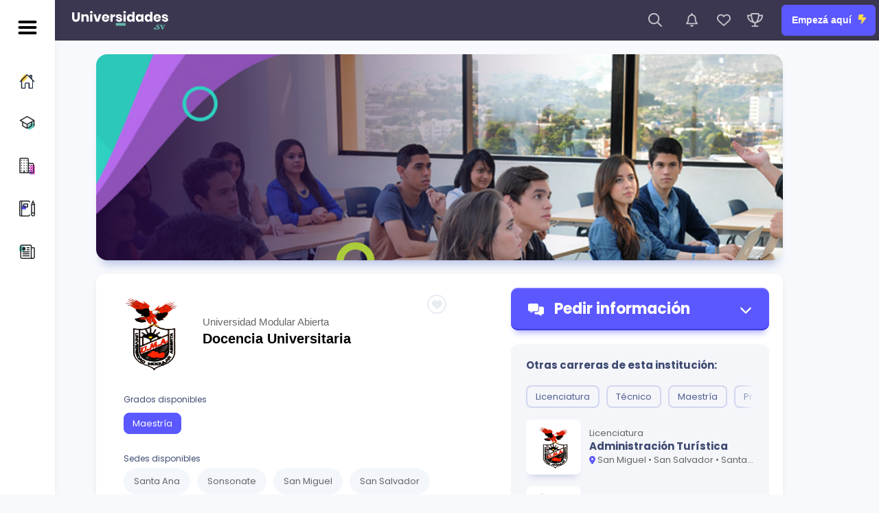

--- FILE ---
content_type: text/html; charset=utf-8
request_url: https://universidades.sv/universidades/universidad-modular-abierta/docencia-universitaria
body_size: 13548
content:
<!DOCTYPE html><html lang="en"><head><meta charSet="utf-8"/><meta name="viewport" content="width=device-width, initial-scale=1"/><link rel="preload" as="image" href="/images/logos/el-salvador/logo-white.svg"/><link rel="preload" as="image" href="/images/logos/el-salvador/logo.svg"/><link rel="preload" as="image" href="/images/icons/inicio.svg"/><link rel="preload" as="image" href="/images/icons/carreras.svg"/><link rel="preload" as="image" href="/images/icons/universidades.svg"/><link rel="preload" as="image" href="/images/icons/test.svg"/><link rel="preload" as="image" href="/images/icons/blog.svg"/><link rel="preload" as="image" href="/images/icons/google.png"/><link rel="preload" as="image" href="/images/icons/facebook.png"/><link rel="preload" as="image" href="/images/map-thumbnail.jpeg"/><link rel="stylesheet" href="/_next/static/css/0ac15aacc8458bcf.css" data-precedence="next"/><link rel="stylesheet" href="/_next/static/css/0af88fae3d3ce99c.css" data-precedence="next"/><link rel="stylesheet" href="/_next/static/css/750b3b62efb71cdf.css" data-precedence="next"/><link rel="stylesheet" href="/_next/static/css/4cd358ba8304893d.css" data-precedence="next"/><link rel="preload" as="script" fetchPriority="low" href="/_next/static/chunks/webpack-c73f6fb1299b17f0.js"/><script src="/_next/static/chunks/fd9d1056-28559a80eefc2e03.js" async=""></script><script src="/_next/static/chunks/2117-548688ff5b65fb14.js" async=""></script><script src="/_next/static/chunks/main-app-dd9357982cbe95c2.js" async=""></script><script src="/_next/static/chunks/c33a6526-399a4c627a145c1d.js" async=""></script><script src="/_next/static/chunks/62e89220-8bb86471631297b6.js" async=""></script><script src="/_next/static/chunks/13b76428-7de9559f29955819.js" async=""></script><script src="/_next/static/chunks/c16f53c3-399c41f01fd850f7.js" async=""></script><script src="/_next/static/chunks/69b09407-2261546cb170c9e0.js" async=""></script><script src="/_next/static/chunks/8b972f87-a76eac5733d84a56.js" async=""></script><script src="/_next/static/chunks/c36f3faa-f5b8d5dd5f937c26.js" async=""></script><script src="/_next/static/chunks/c1687d79-e3dfe487fba20546.js" async=""></script><script src="/_next/static/chunks/b9394c2f-2603e9ccb23b0fc5.js" async=""></script><script src="/_next/static/chunks/1268-32ba9a73438a804b.js" async=""></script><script src="/_next/static/chunks/2972-fc075ff2940ab53f.js" async=""></script><script src="/_next/static/chunks/733-ad794ba969e4528c.js" async=""></script><script src="/_next/static/chunks/4082-927c562ae977a88b.js" async=""></script><script src="/_next/static/chunks/3464-b94580c534fbcff3.js" async=""></script><script src="/_next/static/chunks/4422-e2f3cfa5ad2b80ea.js" async=""></script><script src="/_next/static/chunks/3679-f0f01b651597d916.js" async=""></script><script src="/_next/static/chunks/5185-3c63a225161cbdba.js" async=""></script><script src="/_next/static/chunks/4057-de6039e112e1bab0.js" async=""></script><script src="/_next/static/chunks/1383-1b27ac2460f6c2b5.js" async=""></script><script src="/_next/static/chunks/1521-c12b071b51d4ec44.js" async=""></script><script src="/_next/static/chunks/3894-09c53809654e919c.js" async=""></script><script src="/_next/static/chunks/2294-dcc8b67a9714e335.js" async=""></script><script src="/_next/static/chunks/app/(main)/universidades/%5BorganizationSlug%5D/%5BcareerSlug%5D/page-3e97b0446be739e6.js" async=""></script><script src="/_next/static/chunks/3670-9b3e29b55dd7ed55.js" async=""></script><script src="/_next/static/chunks/4274-b42fbfa37880706c.js" async=""></script><script src="/_next/static/chunks/4573-d0c065837962fd54.js" async=""></script><script src="/_next/static/chunks/app/(main)/layout-555bf9a0a87bc721.js" async=""></script><script src="/_next/static/chunks/app/layout-4e698046aed0bac0.js" async=""></script><link rel="preload" href="https://www.googletagmanager.com/gtm.js?id=GTM-M64Q6MWC" as="script"/><link rel="preload" as="image" href="/images/icons/sede-icon.svg"/><link rel="preload" as="image" href="https://moria.aurens.com/cdn/logos/aurensLight.svg"/><link rel="preload" href="https://www.googletagmanager.com/gtag/js?id=G-D3S3WPP92X" as="script"/><title>Docencia Universitaria</title><meta name="description" content="La Maestría en Docencia Universitaria que ofrece la Universidad Modular Abierta, es un programa de profundización en el ámbito de la Docencia Universitaria c"/><link rel="author" href="https://aurens.com"/><meta name="author" content="info@aurens.com"/><meta property="og:title" content="Docencia Universitaria"/><meta property="og:description" content="La Maestría en Docencia Universitaria que ofrece la Universidad Modular Abierta, es un programa de profundización en el ámbito de la Docencia Universitaria c"/><meta property="og:url" content="https://universidades.sv/universidades/universidad-modular-abierta/docencia-universitaria"/><meta property="og:locale" content="es_ES"/><meta property="og:image" content="https://moria.aurens.com/organizations/0fe61ada-b997-441b-83c2-c38f81374a1c/facilities/y1hfaf-uma.jpeg"/><meta property="og:image:width" content="1200"/><meta property="og:image:height" content="630"/><meta property="og:image:alt" content="Docencia Universitaria"/><meta property="og:type" content="website"/><meta name="twitter:card" content="summary_large_image"/><meta name="twitter:title" content="Docencia Universitaria"/><meta name="twitter:description" content="La Maestría en Docencia Universitaria que ofrece la Universidad Modular Abierta, es un programa de profundización en el ámbito de la Docencia Universitaria c"/><meta name="twitter:image" content="https://moria.aurens.com/organizations/0fe61ada-b997-441b-83c2-c38f81374a1c/facilities/y1hfaf-uma.jpeg"/><meta name="twitter:image:width" content="1200"/><meta name="twitter:image:height" content="630"/><meta name="twitter:image:alt" content="Docencia Universitaria"/><link rel="icon" href="/favicon.ico" type="image/x-icon" sizes="16x16"/><link rel="icon" href="/icon.png?c373ca1e5f880303" type="image/png" sizes="180x180"/><link rel="apple-touch-icon" href="/apple-icon.png?c373ca1e5f880303" type="image/png" sizes="180x180"/><meta name="next-size-adjust"/><script src="/_next/static/chunks/polyfills-42372ed130431b0a.js" noModule=""></script></head><body class="__className_b880f3"><header class="header"><div class="header__inner"><a class="header__inner-logo" title="Ir a la página principal de universidades.sv" href="/"><img src="/images/logos/el-salvador/logo-white.svg" alt="universidades.sv"/></a><div class="header__inner-more"><div class="mobileSide"><div class="header__inner-widget searchWidget mr-2" id="searchBtn"><div class="header__inner-widget-icon"><svg aria-hidden="true" focusable="false" data-prefix="far" data-icon="magnifying-glass" class="svg-inline--fa fa-magnifying-glass " role="img" xmlns="http://www.w3.org/2000/svg" viewBox="0 0 512 512"><path fill="currentColor" d="M368 208A160 160 0 1 0 48 208a160 160 0 1 0 320 0zM337.1 371.1C301.7 399.2 256.8 416 208 416C93.1 416 0 322.9 0 208S93.1 0 208 0S416 93.1 416 208c0 48.8-16.8 93.7-44.9 129.1L505 471c9.4 9.4 9.4 24.6 0 33.9s-24.6 9.4-33.9 0L337.1 371.1z"></path></svg></div></div><div class="burger" id="mobileBtn"><span></span><span></span><span></span></div></div><div class="header__inner-widget"><div class="header__inner-widget-icon"><svg aria-hidden="true" focusable="false" data-prefix="far" data-icon="bell" class="svg-inline--fa fa-bell " role="img" xmlns="http://www.w3.org/2000/svg" viewBox="0 0 448 512"><path fill="currentColor" d="M224 0c-17.7 0-32 14.3-32 32l0 19.2C119 66 64 130.6 64 208l0 25.4c0 45.4-15.5 89.5-43.8 124.9L5.3 377c-5.8 7.2-6.9 17.1-2.9 25.4S14.8 416 24 416l400 0c9.2 0 17.6-5.3 21.6-13.6s2.9-18.2-2.9-25.4l-14.9-18.6C399.5 322.9 384 278.8 384 233.4l0-25.4c0-77.4-55-142-128-156.8L256 32c0-17.7-14.3-32-32-32zm0 96c61.9 0 112 50.1 112 112l0 25.4c0 47.9 13.9 94.6 39.7 134.6L72.3 368C98.1 328 112 281.3 112 233.4l0-25.4c0-61.9 50.1-112 112-112zm64 352l-64 0-64 0c0 17 6.7 33.3 18.7 45.3s28.3 18.7 45.3 18.7s33.3-6.7 45.3-18.7s18.7-28.3 18.7-45.3z"></path></svg></div></div><div class="header__inner-widget"><div class="header__inner-widget-icon"><svg aria-hidden="true" focusable="false" data-prefix="far" data-icon="heart" class="svg-inline--fa fa-heart " role="img" xmlns="http://www.w3.org/2000/svg" viewBox="0 0 512 512"><path fill="currentColor" d="M225.8 468.2l-2.5-2.3L48.1 303.2C17.4 274.7 0 234.7 0 192.8l0-3.3c0-70.4 50-130.8 119.2-144C158.6 37.9 198.9 47 231 69.6c9 6.4 17.4 13.8 25 22.3c4.2-4.8 8.7-9.2 13.5-13.3c3.7-3.2 7.5-6.2 11.5-9c0 0 0 0 0 0C313.1 47 353.4 37.9 392.8 45.4C462 58.6 512 119.1 512 189.5l0 3.3c0 41.9-17.4 81.9-48.1 110.4L288.7 465.9l-2.5 2.3c-8.2 7.6-19 11.9-30.2 11.9s-22-4.2-30.2-11.9zM239.1 145c-.4-.3-.7-.7-1-1.1l-17.8-20-.1-.1s0 0 0 0c-23.1-25.9-58-37.7-92-31.2C81.6 101.5 48 142.1 48 189.5l0 3.3c0 28.5 11.9 55.8 32.8 75.2L256 430.7 431.2 268c20.9-19.4 32.8-46.7 32.8-75.2l0-3.3c0-47.3-33.6-88-80.1-96.9c-34-6.5-69 5.4-92 31.2c0 0 0 0-.1 .1s0 0-.1 .1l-17.8 20c-.3 .4-.7 .7-1 1.1c-4.5 4.5-10.6 7-16.9 7s-12.4-2.5-16.9-7z"></path></svg></div></div><div class="header__inner-widget"><div class="header__inner-widget-icon"><svg aria-hidden="true" focusable="false" data-prefix="far" data-icon="trophy" class="svg-inline--fa fa-trophy " role="img" xmlns="http://www.w3.org/2000/svg" viewBox="0 0 576 512"><path fill="currentColor" d="M248.8 309.7c-27.6-30.3-65.5-101-71.8-261.7l222.2 0c-6.4 160.7-44.3 231.4-71.8 261.7c-13.7 15.1-25.9 21.4-33.1 24.1c-2.6 1-4.7 1.5-6.1 1.9c-1.4-.3-3.5-.9-6.1-1.9c-7.2-2.7-19.4-9-33.1-24.1zM400 0L176 0c-26.5 0-48.1 21.8-47.1 48.2c.2 5.3 .4 10.6 .7 15.8L24 64C10.7 64 0 74.7 0 88C0 196.5 45.9 265.7 101.5 308.6c53.9 41.7 115.7 57.6 149.5 63.7c4.7 2.5 9.1 4.5 13.1 6.1l0 85.6-80 0c-13.3 0-24 10.7-24 24s10.7 24 24 24l104 0 104 0c13.3 0 24-10.7 24-24s-10.7-24-24-24l-80 0 0-85.6c4-1.6 8.4-3.6 13.1-6.1c33.8-6 95.5-22 149.5-63.7C530.1 265.7 576 196.5 576 88c0-13.3-10.7-24-24-24L446.4 64c.3-5.2 .5-10.4 .7-15.8C448.1 21.8 426.5 0 400 0zm42.7 112l84.4 0c-6 78.4-41.3 127.3-81.9 158.6c-17.5 13.6-36.3 24-54.4 32c22.7-40.3 42.8-100.5 51.9-190.6zM185.2 302.6c-18.1-8-36.8-18.4-54.4-32C90.2 239.3 54.9 190.4 48.9 112l84.4 0c9.1 90.1 29.2 150.3 51.9 190.6z"></path></svg></div></div><a title="Iniciá sesión o Registrate de forma gratuita" class="header__inner-widget button" href="/iniciar-sesion?redirectTo=">Empezá aquí <svg aria-hidden="true" focusable="false" data-prefix="fas" data-icon="bolt-lightning" class="svg-inline--fa fa-bolt-lightning fa-bounce " role="img" xmlns="http://www.w3.org/2000/svg" viewBox="0 0 384 512"><path fill="currentColor" d="M0 256L28.5 28c2-16 15.6-28 31.8-28H228.9c15 0 27.1 12.1 27.1 27.1c0 3.2-.6 6.5-1.7 9.5L208 160H347.3c20.2 0 36.7 16.4 36.7 36.7c0 7.4-2.2 14.6-6.4 20.7l-192.2 281c-5.9 8.6-15.6 13.7-25.9 13.7h-2.9c-15.7 0-28.5-12.8-28.5-28.5c0-2.3 .3-4.6 .9-6.9L176 288H32c-17.7 0-32-14.3-32-32z"></path></svg></a></div></div></header><div class="sidebar index" id="menu"><div class="sidebar__inner"><div class="sidebar__inner-header"><div class="burger" id="menuBtn"><span></span><span></span><span></span></div><div class="sidebar__inner-header-logo"><img src="/images/logos/el-salvador/logo.svg" alt=""/></div></div><div class="sidebar__inner-nav"><div><a class="sidebar__inner-nav-link" href="/"><div class="sidebar__inner-nav-link-icon"><img src="/images/icons/inicio.svg" alt="Inicio" width="23"/></div><div class="sidebar__inner-nav-link-text">Inicio</div></a><div class="tab"><a class="sidebar__inner-nav-link" href="/carreras"><div class="sidebar__inner-nav-link-icon"><img src="/images/icons/carreras.svg" alt="Inicio" width="23"/></div><div class="sidebar__inner-nav-link-text">Carreras</div><div class="sidebar__inner-nav-link-arrow"><svg aria-hidden="true" focusable="false" data-prefix="fas" data-icon="chevron-down" class="svg-inline--fa fa-chevron-down " role="img" xmlns="http://www.w3.org/2000/svg" viewBox="0 0 512 512"><path fill="currentColor" d="M233.4 406.6c12.5 12.5 32.8 12.5 45.3 0l192-192c12.5-12.5 12.5-32.8 0-45.3s-32.8-12.5-45.3 0L256 338.7 86.6 169.4c-12.5-12.5-32.8-12.5-45.3 0s-12.5 32.8 0 45.3l192 192z"></path></svg></div></a><div class="sidebar__inner-nav-content"><a class="sidebar__inner-nav-content-link" href="/carreras/artes-y-diseno">Artes y Diseño</a><a class="sidebar__inner-nav-content-link" href="/carreras/ciencias-de-la-educacion">Ciencias de la Educación</a><a class="sidebar__inner-nav-content-link" href="/carreras/ciencias-de-la-salud">Ciencias de la Salud</a><a class="sidebar__inner-nav-content-link" href="/carreras/ciencias-economicas-y-empresariales">Ciencias Económicas y Empresariales</a><a class="sidebar__inner-nav-content-link" href="/carreras/ciencias-exactas-y-naturales">Ciencias Exactas y Naturales</a><a class="sidebar__inner-nav-content-link" href="/carreras/ciencias-sociales">Ciencias Sociales</a><a class="sidebar__inner-nav-content-link" href="/carreras/ingenierias-y-arquitectura">Ingenierías y Arquitectura</a><a class="sidebar__inner-nav-content-link" href="/carreras/letras">Letras</a><a class="sidebar__inner-nav-content-link" href="/carreras/recursos-naturales">Recursos Naturales</a></div></div><a class="sidebar__inner-nav-link" href="/universidades"><div class="sidebar__inner-nav-link-icon"><img src="/images/icons/universidades.svg" alt="Inicio" width="23"/></div><div class="sidebar__inner-nav-link-text">Universidades</div></a><a href="https://personalidadvocacional.com/prueba" class="sidebar__inner-nav-link" target="_blank"><div class="sidebar__inner-nav-link-icon"><img src="/images/icons/test.svg" alt="Inicio" width="23"/></div><div class="sidebar__inner-nav-link-text">Test Vocacional</div></a><a href="https://futuroexitoso.com" class="sidebar__inner-nav-link" target="_blank"><div class="sidebar__inner-nav-link-icon"><img src="/images/icons/blog.svg" alt="Inicio" width="23"/></div><div class="sidebar__inner-nav-link-text">Blog</div></a></div></div></div></div><section class="main"><div class="auto__container"><div class="main__inner"><div class="content"><div class="content__header"><div class="content__header-row"></div></div><div class="content__tags"><div class="content__semi-header-subtitle">Grados disponibles</div><div class="carousel carousel--fade carousel--fade-white"><div class="carousel__inner"></div></div></div><div class="content__tags"><div class="d--flex"><div class="content__semi-header-subtitle">Sedes disponibles</div></div><div class="carousel carousel--fade carousel--fade-white"><div class="carousel__inner"></div></div></div><div class="content__about"><div class="content__about-text"><div class="content__semi-header"><div class="content__semi-header-title">Descripción</div></div><div class="content__about-text-body  active"></div><div class="content__about-text-body "><p class="">énfasis en Mercadeo de la Universidad Hispanoamericana fue aprobada en el acta de la sesión número 355-98 celebrada el 10 de Setiembre de 1998, recinto Llorente y Heredia, sedes Aranjuez y Puntarenas. De acuerdo a los datos públicos de CONESUP la carrera de Administración de Negocios con énfasis en Mercadeo de la Universidad Hispanoamericana fue aprobada en el acta de la sesión número 355-98 celebrada el 10 de Setiembre de 1998, recinto Llorente y Heredia, sedes Aranjuez y Puntarenas. De acuerdo a los datos públicos de CONESUP la carrera de Administración de Negocios con énfasis en Mercadeo de la Universidad Hispanoamericana fue aprobada en el acta de la sesión número 355-98 celebrada el 10 de Setiembre de 1998, recinto Llorente y Heredia, sedes Aranjuez y Puntarenas.</p><div class="content__about-text-more"><svg aria-hidden="true" focusable="false" data-prefix="fas" data-icon="chevron-down" class="svg-inline--fa fa-chevron-down " role="img" xmlns="http://www.w3.org/2000/svg" viewBox="0 0 512 512"><path fill="currentColor" d="M233.4 406.6c12.5 12.5 32.8 12.5 45.3 0l192-192c12.5-12.5 12.5-32.8 0-45.3s-32.8-12.5-45.3 0L256 338.7 86.6 169.4c-12.5-12.5-32.8-12.5-45.3 0s-12.5 32.8 0 45.3l192 192z"></path></svg> <!-- -->Ver más</div></div><div class="content__about-text-body "><p class="">De acuerdo a los datos públicos de CONESUP la carrera de Administración de Negocios con De acuerdo a los datos públicos de CONESUP la carrera de Administración de Negocios con énfasis en Mercadeo de la Universidad Hispanoamericana fue aprobada en el acta de la sesión número 355-98 celebrada el 10 de Setiembre de 1998, recinto Llorente y Heredia, sedes Aranjuez y Puntarenas. énfasis en Mercadeo de la Universidad Hispanoamericana fue aprobada en el acta de la sesión número 355-98 celebrada el 10 de Setiembre de 1998, recinto Llorente y Heredia, sedes Aranjuez y Puntarenas. énfasis en Mercadeo de la Universidad Hispanoamericana fue aprobada en el acta de la sesión número 355-98 celebrada el 10 de Setiembre de 1998, recinto Llorente y Heredia, sedes Aranjuez y Puntarenas.</p><div class="content__about-text-more"><svg aria-hidden="true" focusable="false" data-prefix="fas" data-icon="chevron-down" class="svg-inline--fa fa-chevron-down " role="img" xmlns="http://www.w3.org/2000/svg" viewBox="0 0 512 512"><path fill="currentColor" d="M233.4 406.6c12.5 12.5 32.8 12.5 45.3 0l192-192c12.5-12.5 12.5-32.8 0-45.3s-32.8-12.5-45.3 0L256 338.7 86.6 169.4c-12.5-12.5-32.8-12.5-45.3 0s-12.5 32.8 0 45.3l192 192z"></path></svg> <!-- -->Ver más</div></div></div></div><div class="content__plan"><div class="content__semi-header"><h2 class="content__semi-header-title">Plan de estudios</h2></div></div><div class="side__outer"><div class="pedir"><div class="pedir__header"><span><svg aria-hidden="true" focusable="false" data-prefix="fas" data-icon="messages" class="svg-inline--fa fa-messages " role="img" xmlns="http://www.w3.org/2000/svg" viewBox="0 0 640 512"><path fill="currentColor" d="M64 0C28.7 0 0 28.7 0 64L0 256c0 35.3 28.7 64 64 64l32 0 0 48c0 6.1 3.4 11.6 8.8 14.3s11.9 2.1 16.8-1.5L202.7 320 352 320c35.3 0 64-28.7 64-64l0-192c0-35.3-28.7-64-64-64L64 0zM352 352l-96 0 0 32c0 35.3 28.7 64 64 64l117.3 0 81.1 60.8c4.8 3.6 11.3 4.2 16.8 1.5s8.8-8.2 8.8-14.3l0-48 32 0c35.3 0 64-28.7 64-64l0-192c0-35.3-28.7-64-64-64l-128 0 0 128c0 53-43 96-96 96z"></path></svg> Pedir información</span><svg aria-hidden="true" focusable="false" data-prefix="fas" data-icon="chevron-down" class="svg-inline--fa fa-chevron-down " role="img" xmlns="http://www.w3.org/2000/svg" viewBox="0 0 512 512"><path fill="currentColor" d="M233.4 406.6c12.5 12.5 32.8 12.5 45.3 0l192-192c12.5-12.5 12.5-32.8 0-45.3s-32.8-12.5-45.3 0L256 338.7 86.6 169.4c-12.5-12.5-32.8-12.5-45.3 0s-12.5 32.8 0 45.3l192 192z"></path></svg></div><div class="pedir__content"><div class="pedir__content-header"><div class="pedir__content-header-close"><svg aria-hidden="true" focusable="false" data-prefix="fas" data-icon="chevron-down" class="svg-inline--fa fa-chevron-down " role="img" xmlns="http://www.w3.org/2000/svg" viewBox="0 0 512 512"><path fill="currentColor" d="M233.4 406.6c12.5 12.5 32.8 12.5 45.3 0l192-192c12.5-12.5 12.5-32.8 0-45.3s-32.8-12.5-45.3 0L256 338.7 86.6 169.4c-12.5-12.5-32.8-12.5-45.3 0s-12.5 32.8 0 45.3l192 192z"></path></svg></div><div class="pedir__content-header-inner"><div class="pedir__content-header-title">Pedir<br/> información</div><div class="pedir__content-header-info"><div class="pedir__content-header-info-image"><img alt=""/></div><div class="pedir__content-header-info-text"></div></div></div></div><div class="pedir__content-tab pedirEvent active"><div class="pedir__content-tab-header"><figure class="pedir__content-tab-symbol"><svg aria-hidden="true" focusable="false" data-prefix="fas" data-icon="envelope-open-text" class="svg-inline--fa fa-envelope-open-text " role="img" xmlns="http://www.w3.org/2000/svg" viewBox="0 0 512 512"><path fill="currentColor" d="M215.4 96L144 96l-36.2 0L96 96l0 8.8L96 144l0 40.4 0 89L.2 202.5c1.6-18.1 10.9-34.9 25.7-45.8L48 140.3 48 96c0-26.5 21.5-48 48-48l76.6 0 49.9-36.9C232.2 3.9 243.9 0 256 0s23.8 3.9 33.5 11L339.4 48 416 48c26.5 0 48 21.5 48 48l0 44.3 22.1 16.4c14.8 10.9 24.1 27.7 25.7 45.8L416 273.4l0-89 0-40.4 0-39.2 0-8.8-11.8 0L368 96l-71.4 0-81.3 0zM0 448L0 242.1 217.6 403.3c11.1 8.2 24.6 12.7 38.4 12.7s27.3-4.4 38.4-12.7L512 242.1 512 448s0 0 0 0c0 35.3-28.7 64-64 64L64 512c-35.3 0-64-28.7-64-64c0 0 0 0 0 0zM176 160l160 0c8.8 0 16 7.2 16 16s-7.2 16-16 16l-160 0c-8.8 0-16-7.2-16-16s7.2-16 16-16zm0 64l160 0c8.8 0 16 7.2 16 16s-7.2 16-16 16l-160 0c-8.8 0-16-7.2-16-16s7.2-16 16-16z"></path></svg></figure><br/><span class="new">¡Nuevo!</span><h4 class="pedir__content-tab-title">Enviá tus consultas de forma inmediata</h4><p class="pedir__content-tab-text">Dejá tus datos <strong>una única vez</strong> al crear tu cuenta y hacé consultas inmediatas</p><div class="pedir__content-tab-btns justify-center"><div class="pedir__content-tab-radio"><button class="button secondary"><svg aria-hidden="true" focusable="false" data-prefix="fas" data-icon="arrow-right-to-bracket" class="svg-inline--fa fa-arrow-right-to-bracket " role="img" xmlns="http://www.w3.org/2000/svg" viewBox="0 0 512 512"><path fill="currentColor" d="M352 96l64 0c17.7 0 32 14.3 32 32l0 256c0 17.7-14.3 32-32 32l-64 0c-17.7 0-32 14.3-32 32s14.3 32 32 32l64 0c53 0 96-43 96-96l0-256c0-53-43-96-96-96l-64 0c-17.7 0-32 14.3-32 32s14.3 32 32 32zm-9.4 182.6c12.5-12.5 12.5-32.8 0-45.3l-128-128c-12.5-12.5-32.8-12.5-45.3 0s-12.5 32.8 0 45.3L242.7 224 32 224c-17.7 0-32 14.3-32 32s14.3 32 32 32l210.7 0-73.4 73.4c-12.5 12.5-12.5 32.8 0 45.3s32.8 12.5 45.3 0l128-128z"></path></svg> Iniciá sesión</button></div></div></div><div class="pedir__content-tab-body"><p class="pedir__content-tab-text">O bien, llená todos tus datos manualmente</p><button type="button" class="button primary">Consultar sin registrarse</button></div></div><div class="pedir__content-tab pedirEvent"><form><div class="pedir__content-tab-form"><div class="pedir__content-tab-title">Llená tus datos para recibir respuesta:</div><div class="input__row"><div class="input "><input type="text" placeholder="Nombre" name="first_name" value=""/><svg aria-hidden="true" focusable="false" data-prefix="far" data-icon="user" class="svg-inline--fa fa-user " role="img" xmlns="http://www.w3.org/2000/svg" viewBox="0 0 448 512"><path fill="currentColor" d="M304 128a80 80 0 1 0 -160 0 80 80 0 1 0 160 0zM96 128a128 128 0 1 1 256 0A128 128 0 1 1 96 128zM49.3 464l349.5 0c-8.9-63.3-63.3-112-129-112l-91.4 0c-65.7 0-120.1 48.7-129 112zM0 482.3C0 383.8 79.8 304 178.3 304l91.4 0C368.2 304 448 383.8 448 482.3c0 16.4-13.3 29.7-29.7 29.7L29.7 512C13.3 512 0 498.7 0 482.3z"></path></svg></div><div class="input "><input type="text" placeholder="Apellidos" name="last_name" value=""/></div></div><div class="input "><input type="text" placeholder="Correo electrónico" name="email" value=""/><svg aria-hidden="true" focusable="false" data-prefix="far" data-icon="envelope" class="svg-inline--fa fa-envelope " role="img" xmlns="http://www.w3.org/2000/svg" viewBox="0 0 512 512"><path fill="currentColor" d="M64 112c-8.8 0-16 7.2-16 16l0 22.1L220.5 291.7c20.7 17 50.4 17 71.1 0L464 150.1l0-22.1c0-8.8-7.2-16-16-16L64 112zM48 212.2L48 384c0 8.8 7.2 16 16 16l384 0c8.8 0 16-7.2 16-16l0-171.8L322 328.8c-38.4 31.5-93.7 31.5-132 0L48 212.2zM0 128C0 92.7 28.7 64 64 64l384 0c35.3 0 64 28.7 64 64l0 256c0 35.3-28.7 64-64 64L64 448c-35.3 0-64-28.7-64-64L0 128z"></path></svg></div><div class="grid grid-cols-3 gap-2"><div class="select col-span-1 mt-2 "><select name="phone_code" id="phone_code" class="p-4"></select></div><div class="input col-span-2 "><input type="text" placeholder="Télefono" name="phone" value=""/> <svg aria-hidden="true" focusable="false" data-prefix="far" data-icon="phone" class="svg-inline--fa fa-phone " role="img" xmlns="http://www.w3.org/2000/svg" viewBox="0 0 512 512"><path fill="currentColor" d="M375.8 275.2c-16.4-7-35.4-2.4-46.7 11.4l-33.2 40.6c-46-26.7-84.4-65.1-111.1-111.1L225.3 183c13.8-11.3 18.5-30.3 11.4-46.7l-48-112C181.2 6.7 162.3-3.1 143.6 .9l-112 24C13.2 28.8 0 45.1 0 64c0 0 0 0 0 0C0 295.2 175.2 485.6 400.1 509.5c9.8 1 19.6 1.8 29.6 2.2c0 0 0 0 0 0c0 0 .1 0 .1 0c6.1 .2 12.1 .4 18.2 .4c0 0 0 0 0 0c18.9 0 35.2-13.2 39.1-31.6l24-112c4-18.7-5.8-37.6-23.4-45.1l-112-48zM441.5 464C225.8 460.5 51.5 286.2 48.1 70.5l99.2-21.3 43 100.4L154.4 179c-18.2 14.9-22.9 40.8-11.1 61.2c30.9 53.3 75.3 97.7 128.6 128.6c20.4 11.8 46.3 7.1 61.2-11.1l29.4-35.9 100.4 43L441.5 464zM48 64s0 0 0 0s0 0 0 0s0 0 0 0s0 0 0 0s0 0 0 0s0 0 0 0s0 0 0 0s0 0 0 0s0 0 0 0s0 0 0 0s0 0 0 0s0 0 0 0s0 0 0 0s0 0 0 0s0 0 0 0s0 0 0 0s0 0 0 0s0 0 0 0s0 0 0 0s0 0 0 0s0 0 0 0s0 0 0 0s0 0 0 0s0 0 0 0z"></path></svg></div></div><div class="grid grid-cols-3 gap-2"><div class="select col-span-1 mt-2 "><select name="document_type" id="document_type" class="p-4"><option value="N" selected="">Nacional</option><option value="D">Dimex</option><option value="F">Extranjera</option></select></div><div class="input col-span-2 "><input type="text" placeholder="Cédula de identidad" name="document" value=""/><svg aria-hidden="true" focusable="false" data-prefix="far" data-icon="id-badge" class="svg-inline--fa fa-id-badge " role="img" xmlns="http://www.w3.org/2000/svg" viewBox="0 0 384 512"><path fill="currentColor" d="M256 48l0 16c0 17.7-14.3 32-32 32l-64 0c-17.7 0-32-14.3-32-32l0-16L64 48c-8.8 0-16 7.2-16 16l0 384c0 8.8 7.2 16 16 16l256 0c8.8 0 16-7.2 16-16l0-384c0-8.8-7.2-16-16-16l-64 0zM0 64C0 28.7 28.7 0 64 0L320 0c35.3 0 64 28.7 64 64l0 384c0 35.3-28.7 64-64 64L64 512c-35.3 0-64-28.7-64-64L0 64zM160 320l64 0c44.2 0 80 35.8 80 80c0 8.8-7.2 16-16 16L96 416c-8.8 0-16-7.2-16-16c0-44.2 35.8-80 80-80zm-32-96a64 64 0 1 1 128 0 64 64 0 1 1 -128 0z"></path></svg></div></div><div class="input "><input type="date" placeholder="Fecha de nacimiento" max="2010-12-31" name="birthdate" value=""/><svg aria-hidden="true" focusable="false" data-prefix="far" data-icon="calendar" class="svg-inline--fa fa-calendar " role="img" xmlns="http://www.w3.org/2000/svg" viewBox="0 0 448 512"><path fill="currentColor" d="M152 24c0-13.3-10.7-24-24-24s-24 10.7-24 24l0 40L64 64C28.7 64 0 92.7 0 128l0 16 0 48L0 448c0 35.3 28.7 64 64 64l320 0c35.3 0 64-28.7 64-64l0-256 0-48 0-16c0-35.3-28.7-64-64-64l-40 0 0-40c0-13.3-10.7-24-24-24s-24 10.7-24 24l0 40L152 64l0-40zM48 192l352 0 0 256c0 8.8-7.2 16-16 16L64 464c-8.8 0-16-7.2-16-16l0-256z"></path></svg></div><div class="grid grid-cols-2 gap-2"><div class="radio  bg-[#f3f6fa] p-3 rounded-md"><input type="radio" id="genderM" class="mr-2 cursor-pointer" name="gender" value="M"/><label for="genderM"><svg aria-hidden="true" focusable="false" data-prefix="far" data-icon="mars" class="svg-inline--fa fa-mars text-lg mr-1 text-[#c8c7cc]" role="img" xmlns="http://www.w3.org/2000/svg" viewBox="0 0 448 512"><path fill="currentColor" d="M312 32c-13.3 0-24 10.7-24 24s10.7 24 24 24l54.1 0-83.7 83.7C252.8 141.3 215.9 128 176 128C78.8 128 0 206.8 0 304s78.8 176 176 176s176-78.8 176-176c0-39.9-13.3-76.8-35.7-106.3L400 113.9l0 54.1c0 13.3 10.7 24 24 24s24-10.7 24-24l0-112c0-13.3-10.7-24-24-24L312 32zM48 304a128 128 0 1 1 256 0A128 128 0 1 1 48 304z"></path></svg>Masculino</label></div><div class="radio bg-[#f3f6fa] p-3 rounded-md "><input type="radio" id="genderF" class="mr-2 cursor-pointer" name="gender" value="F"/><label for="genderF"><svg aria-hidden="true" focusable="false" data-prefix="far" data-icon="venus" class="svg-inline--fa fa-venus text-lg mr-1 text-[#c8c7cc]" role="img" xmlns="http://www.w3.org/2000/svg" viewBox="0 0 384 512"><path fill="currentColor" d="M64 176a128 128 0 1 1 256 0A128 128 0 1 1 64 176zM216 350.4c85.8-11.7 152-85.3 152-174.4C368 78.8 289.2 0 192 0S16 78.8 16 176c0 89.1 66.2 162.7 152 174.4l0 49.6-48 0c-13.3 0-24 10.7-24 24s10.7 24 24 24l48 0 0 40c0 13.3 10.7 24 24 24s24-10.7 24-24l0-40 48 0c13.3 0 24-10.7 24-24s-10.7-24-24-24l-48 0 0-49.6z"></path></svg>Femenino</label></div></div><div class="flex flex-row items-start gap-2 mt-4"><input type="checkbox" id="termsAccepted" class="mt-1 cursor-pointer" name="termsAccepted"/><label for="termsAccepted" class="text-gray-700 ">Acepto los <a href="/terminos-y-condiciones" target="_blank" class="text-blue hover:underline ">términos y condiciones</a></label></div></div><div class="pedir__content-tab-back"><span class="back"><svg aria-hidden="true" focusable="false" data-prefix="fas" data-icon="chevron-left" class="svg-inline--fa fa-chevron-left " role="img" xmlns="http://www.w3.org/2000/svg" viewBox="0 0 320 512"><path fill="currentColor" d="M9.4 233.4c-12.5 12.5-12.5 32.8 0 45.3l192 192c12.5 12.5 32.8 12.5 45.3 0s12.5-32.8 0-45.3L77.3 256 246.6 86.6c12.5-12.5 12.5-32.8 0-45.3s-32.8-12.5-45.3 0l-192 192z"></path></svg></span><button type="submit" class="button primary">Siguiente: Tu consulta</button></div></form></div><div class="pedir__content-tab pedirEvent"><div class="loginTab__body"><div class="loginForm"><p class="text-center my-6"><strong class="text-black">Ingresá o creá una cuenta con:</strong></p><div class="my-2 flex justify-center w-full items-center"><div class="flex justify-between p-1 gap-1 text-sm bg-[#9F9DFF] rounded-full w-auto"><div class="border-transparent text-white hover:bg-white/75 hover:text-blue py-2 rounded-full px-6 cursor-pointer">Correo</div><div class="bg-white text-blue hover:bg-white py-2 rounded-full px-6 cursor-pointer">Teléfono</div></div></div><form action="#"><div class="loginForm__input-outer"><div class="flex items-center border border-solid rounded-lg border-[#ffce47]"><div class="relative inline-block text-left hover:bg-gray-100 rounded-lg" data-headlessui-state=""><div><button class="w-full box-border text-sm leading-4 font-bold text-blue bg-none px-1 py-3.5 flex" id="headlessui-menu-button-:R3lcqfctjsv7rl7lkq:" type="button" aria-haspopup="menu" aria-expanded="false" data-headlessui-state=""><span class="ml-2.5 uppercase"> </span> <span class="w-10 text-center">(+<!-- -->)</span><svg xmlns="http://www.w3.org/2000/svg" viewBox="0 0 20 20" fill="currentColor" aria-hidden="true" data-slot="icon" class="w-2.5 h-2.5 ms-2.5"><path fill-rule="evenodd" d="M5.22 8.22a.75.75 0 0 1 1.06 0L10 11.94l3.72-3.72a.75.75 0 1 1 1.06 1.06l-4.25 4.25a.75.75 0 0 1-1.06 0L5.22 9.28a.75.75 0 0 1 0-1.06Z" clip-rule="evenodd"></path></svg></button></div></div><div><div class="loginForm__input"><input type="tel" placeholder="Teléfono celular" pattern="[0-9]{8,10}" class=" border-none pl-2" name="phone" value=""/></div></div></div></div><button type="submit" class="loginForm__button px-4 flex justify-between">Continuar<svg aria-hidden="true" focusable="false" data-prefix="fas" data-icon="chevron-right" class="svg-inline--fa fa-chevron-right " role="img" xmlns="http://www.w3.org/2000/svg" viewBox="0 0 320 512"><path fill="currentColor" d="M310.6 233.4c12.5 12.5 12.5 32.8 0 45.3l-192 192c-12.5 12.5-32.8 12.5-45.3 0s-12.5-32.8 0-45.3L242.7 256 73.4 86.6c-12.5-12.5-12.5-32.8 0-45.3s32.8-12.5 45.3 0l192 192z"></path></svg></button></form><div class="loginForm__social"><p class="center">O hacelo más rápido usando:</p><button class="loginForm__social-btn"><img src="/images/icons/google.png" alt=""/>Google</button><button class="loginForm__social-btn"><img src="/images/icons/facebook.png" alt=""/>Facebook</button></div></div></div></div> <div class="pedir__content-tab pedirEvent"><div class="pedir__content-tab-process pedirBtn" data-tab="#pedir-4"><div class="loader"></div><div class="pedir__content-tab-process-title">Estamos procesando tu consulta…</div></div></div><div class="p-0 pedir__content-tab "><div class=""><div class="bg-blue text-left px-6 py-6"><div class="inline-block rounded-full"><svg aria-hidden="true" focusable="false" data-prefix="fas" data-icon="circle-check" class="svg-inline--fa fa-circle-check text-green text-5xl" role="img" xmlns="http://www.w3.org/2000/svg" viewBox="0 0 512 512"><path fill="currentColor" d="M256 512A256 256 0 1 0 256 0a256 256 0 1 0 0 512zM369 209L241 337c-9.4 9.4-24.6 9.4-33.9 0l-64-64c-9.4-9.4-9.4-24.6 0-33.9s24.6-9.4 33.9 0l47 47L335 175c9.4-9.4 24.6-9.4 33.9 0s9.4 24.6 0 33.9z"></path></svg></div><p class="text-white text-4xl font-bold mt-4">Todo gucci.</p><div class="text-white">¡Tu consulta ha sido enviada!</div></div><div class="py-4 px-6 bg-lightBlue"><p class="font-bold text-darkBlue">Pronto recibirás una respuesta</p><p class="text-sm text-gray-600">Un representante de la institución se pondrá en contacto con vos para seguir el proceso.</p></div><div class="px-6 py-8"><p class="font-bold text-blue">¿Cómo te gustaría que te contacten?</p><div id="headlessui-radiogroup-:R16vctjsv7rl7lkq:" role="radiogroup"><div class="mt-4 grid grid-cols-3 gap-4"><span id="headlessui-radio-:Rr6vctjsv7rl7lkq:" role="radio" aria-checked="false" tabindex="-1" data-headlessui-state=""><div class="border-gray-300 text-darkBlue relative flex justify-center items-center cursor-pointer rounded-xl border bg-gray-100 px-4 py-6 focus:outline-none"><span class="block text-sm font-medium text-[32px]" id="headlessui-label-:Rmr6vctjsv7rl7lkq:" data-headlessui-state=""><svg aria-hidden="true" focusable="false" data-prefix="far" data-icon="envelope" class="svg-inline--fa fa-envelope " role="img" xmlns="http://www.w3.org/2000/svg" viewBox="0 0 512 512"><path fill="currentColor" d="M64 112c-8.8 0-16 7.2-16 16l0 22.1L220.5 291.7c20.7 17 50.4 17 71.1 0L464 150.1l0-22.1c0-8.8-7.2-16-16-16L64 112zM48 212.2L48 384c0 8.8 7.2 16 16 16l384 0c8.8 0 16-7.2 16-16l0-171.8L322 328.8c-38.4 31.5-93.7 31.5-132 0L48 212.2zM0 128C0 92.7 28.7 64 64 64l384 0c35.3 0 64 28.7 64 64l0 256c0 35.3-28.7 64-64 64L64 448c-35.3 0-64-28.7-64-64L0 128z"></path></svg></span><svg xmlns="http://www.w3.org/2000/svg" viewBox="0 0 20 20" fill="currentColor" aria-hidden="true" data-slot="icon" class="invisible h-5 w-5 text-green absolute top-2 right-2"><path fill-rule="evenodd" d="M10 18a8 8 0 1 0 0-16 8 8 0 0 0 0 16Zm3.857-9.809a.75.75 0 0 0-1.214-.882l-3.483 4.79-1.88-1.88a.75.75 0 1 0-1.06 1.061l2.5 2.5a.75.75 0 0 0 1.137-.089l4-5.5Z" clip-rule="evenodd"></path></svg></div><p class="text-gray-300 ">Correo</p></span><span id="headlessui-radio-:R1b6vctjsv7rl7lkq:" role="radio" aria-checked="true" tabindex="0" data-headlessui-state="checked" data-checked=""><div class="border-green ring-2 ring-green text-green text-darkBlue relative flex justify-center items-center cursor-pointer rounded-xl border bg-gray-100 px-4 py-6 focus:outline-none"><span class="block text-sm font-medium text-[32px]" id="headlessui-label-:Rnb6vctjsv7rl7lkq:" data-headlessui-state=""><svg aria-hidden="true" focusable="false" data-prefix="fab" data-icon="whatsapp" class="svg-inline--fa fa-whatsapp " role="img" xmlns="http://www.w3.org/2000/svg" viewBox="0 0 448 512"><path fill="currentColor" d="M380.9 97.1C339 55.1 283.2 32 223.9 32c-122.4 0-222 99.6-222 222 0 39.1 10.2 77.3 29.6 111L0 480l117.7-30.9c32.4 17.7 68.9 27 106.1 27h.1c122.3 0 224.1-99.6 224.1-222 0-59.3-25.2-115-67.1-157zm-157 341.6c-33.2 0-65.7-8.9-94-25.7l-6.7-4-69.8 18.3L72 359.2l-4.4-7c-18.5-29.4-28.2-63.3-28.2-98.2 0-101.7 82.8-184.5 184.6-184.5 49.3 0 95.6 19.2 130.4 54.1 34.8 34.9 56.2 81.2 56.1 130.5 0 101.8-84.9 184.6-186.6 184.6zm101.2-138.2c-5.5-2.8-32.8-16.2-37.9-18-5.1-1.9-8.8-2.8-12.5 2.8-3.7 5.6-14.3 18-17.6 21.8-3.2 3.7-6.5 4.2-12 1.4-32.6-16.3-54-29.1-75.5-66-5.7-9.8 5.7-9.1 16.3-30.3 1.8-3.7.9-6.9-.5-9.7-1.4-2.8-12.5-30.1-17.1-41.2-4.5-10.8-9.1-9.3-12.5-9.5-3.2-.2-6.9-.2-10.6-.2-3.7 0-9.7 1.4-14.8 6.9-5.1 5.6-19.4 19-19.4 46.3 0 27.3 19.9 53.7 22.6 57.4 2.8 3.7 39.1 59.7 94.8 83.8 35.2 15.2 49 16.5 66.6 13.9 10.7-1.6 32.8-13.4 37.4-26.4 4.6-13 4.6-24.1 3.2-26.4-1.3-2.5-5-3.9-10.5-6.6z"></path></svg></span><svg xmlns="http://www.w3.org/2000/svg" viewBox="0 0 20 20" fill="currentColor" aria-hidden="true" data-slot="icon" class="h-5 w-5 text-green absolute top-2 right-2"><path fill-rule="evenodd" d="M10 18a8 8 0 1 0 0-16 8 8 0 0 0 0 16Zm3.857-9.809a.75.75 0 0 0-1.214-.882l-3.483 4.79-1.88-1.88a.75.75 0 1 0-1.06 1.061l2.5 2.5a.75.75 0 0 0 1.137-.089l4-5.5Z" clip-rule="evenodd"></path></svg></div><p class="text-darkBlue ">WhatsApp</p></span><span id="headlessui-radio-:R1r6vctjsv7rl7lkq:" role="radio" aria-checked="false" tabindex="-1" data-headlessui-state=""><div class="border-gray-300 text-darkBlue relative flex justify-center items-center cursor-pointer rounded-xl border bg-gray-100 px-4 py-6 focus:outline-none"><span class="block text-sm font-medium text-[32px]" id="headlessui-label-:Rnr6vctjsv7rl7lkq:" data-headlessui-state=""><svg aria-hidden="true" focusable="false" data-prefix="fas" data-icon="phone-volume" class="svg-inline--fa fa-phone-volume " role="img" xmlns="http://www.w3.org/2000/svg" viewBox="0 0 512 512"><path fill="currentColor" d="M280 0C408.1 0 512 103.9 512 232c0 13.3-10.7 24-24 24s-24-10.7-24-24c0-101.6-82.4-184-184-184c-13.3 0-24-10.7-24-24s10.7-24 24-24zm8 192a32 32 0 1 1 0 64 32 32 0 1 1 0-64zm-32-72c0-13.3 10.7-24 24-24c75.1 0 136 60.9 136 136c0 13.3-10.7 24-24 24s-24-10.7-24-24c0-48.6-39.4-88-88-88c-13.3 0-24-10.7-24-24zM117.5 1.4c19.4-5.3 39.7 4.6 47.4 23.2l40 96c6.8 16.3 2.1 35.2-11.6 46.3L144 207.3c33.3 70.4 90.3 127.4 160.7 160.7L345 318.7c11.2-13.7 30-18.4 46.3-11.6l96 40c18.6 7.7 28.5 28 23.2 47.4l-24 88C481.8 499.9 466 512 448 512C200.6 512 0 311.4 0 64C0 46 12.1 30.2 29.5 25.4l88-24z"></path></svg></span><svg xmlns="http://www.w3.org/2000/svg" viewBox="0 0 20 20" fill="currentColor" aria-hidden="true" data-slot="icon" class="invisible h-5 w-5 text-green absolute top-2 right-2"><path fill-rule="evenodd" d="M10 18a8 8 0 1 0 0-16 8 8 0 0 0 0 16Zm3.857-9.809a.75.75 0 0 0-1.214-.882l-3.483 4.79-1.88-1.88a.75.75 0 1 0-1.06 1.061l2.5 2.5a.75.75 0 0 0 1.137-.089l4-5.5Z" clip-rule="evenodd"></path></svg></div><p class="text-gray-300 ">Llamada</p></span></div></div></div><div class="px-6 py-4 text-left bg-[#f8f9fc]"><p class="font-bold text-darkBlue text-center">¿Ya consideraste carreras similares?</p><div class="carousel carousel--fade carousel--fade-coldgray"><div class="carousel__inner"></div></div></div><div class="px-6 py-4"><button type="button" class="button secondary">Cerrá y seguí explorando</button></div></div></div><div class="pedir__content-tab-footer p-10"><p class="text-center"><svg aria-hidden="true" focusable="false" data-prefix="fas" data-icon="shield-heart" class="svg-inline--fa fa-shield-heart " role="img" xmlns="http://www.w3.org/2000/svg" viewBox="0 0 512 512"><path fill="currentColor" d="M269.4 2.9C265.2 1 260.7 0 256 0s-9.2 1-13.4 2.9L54.3 82.8c-22 9.3-38.4 31-38.3 57.2c.5 99.2 41.3 280.7 213.6 363.2c16.7 8 36.1 8 52.8 0C454.7 420.7 495.5 239.2 496 140c.1-26.2-16.3-47.9-38.3-57.2L269.4 2.9zM144 221.3c0-33.8 27.4-61.3 61.3-61.3c16.2 0 31.8 6.5 43.3 17.9l7.4 7.4 7.4-7.4c11.5-11.5 27.1-17.9 43.3-17.9c33.8 0 61.3 27.4 61.3 61.3c0 16.2-6.5 31.8-17.9 43.3l-82.7 82.7c-6.2 6.2-16.4 6.2-22.6 0l-82.7-82.7c-11.5-11.5-17.9-27.1-17.9-43.3z"></path></svg>Tu privacidad es nuestra prioridad siempre <br/>Leé nuestros <a href="/terminos-y-condiciones">Términos y condiciones</a>.</p></div></div></div><div class="side"><div class="side__body"><div class="side__body-header"><h2 class="side__body-header-title">Otras carreras de esta institución:</h2><div class="carousel carousel--fade carousel--fade-gray"><div class="carousel__inner"></div></div></div><div class="side__body-content"></div></div></div></div><div class="content__map"><div class="content__semi-header"><h2 class="content__semi-header-title">Sedes donde se imparte</h2></div><div class="content__map"><div class="content__map-thumbnail"><img src="/images/map-thumbnail.jpeg" alt="Mapa" class="content__map-thumbnail-bg"/><button class="content__map-thumbnail-btn"><span><img src="/images/icons/sede-icon.svg" alt=""/>Abrir mapa interactivo »</span></button></div></div></div><div class="content__blog"><div class="content__semi-header"><h2 class="content__semi-header-title">Artículos relacionados</h2><a class="content__semi-header-link" target="_blank" href="https://futuroexitoso.com">Ver más<!-- --> <svg aria-hidden="true" focusable="false" data-prefix="fas" data-icon="chevron-right" class="svg-inline--fa fa-chevron-right " role="img" xmlns="http://www.w3.org/2000/svg" viewBox="0 0 320 512"><path fill="currentColor" d="M310.6 233.4c12.5 12.5 12.5 32.8 0 45.3l-192 192c-12.5 12.5-32.8 12.5-45.3 0s-12.5-32.8 0-45.3L242.7 256 73.4 86.6c-12.5-12.5-12.5-32.8 0-45.3s32.8-12.5 45.3 0l192 192z"></path></svg></a></div><div class="content__blog-slider-outer"><div class="content__blog-slider carousel carousel--snap carousel--fade carousel--fade-white"><div class="carousel__inner"></div></div></div></div></div></div></div></section><footer class="footer index"><div class="auto__container"><div class="footer__inner"><p>© 2013-<!-- -->2025<!-- --> Aurens Global S.A. Derechos Reservados.<br/> <a href="/terminos-y-condiciones">En Aurens <svg aria-hidden="true" focusable="false" data-prefix="fas" data-icon="heart" class="svg-inline--fa fa-heart " role="img" xmlns="http://www.w3.org/2000/svg" viewBox="0 0 512 512"><path fill="currentColor" d="M47.6 300.4L228.3 469.1c7.5 7 17.4 10.9 27.7 10.9s20.2-3.9 27.7-10.9L464.4 300.4c30.4-28.3 47.6-68 47.6-109.5v-5.8c0-69.9-50.5-129.5-119.4-141C347 36.5 300.6 51.4 268 84L256 96 244 84c-32.6-32.6-79-47.5-124.6-39.9C50.5 55.6 0 115.2 0 185.1v5.8c0 41.5 17.2 81.2 47.6 109.5z"></path></svg> tu privacidad. Leé nuestras <strong>Políticas</strong>.</a></p><a class="footer__inner-logo" target="_blank" href="https://aurens.com"><span>Un proyecto de:</span> <img src="https://moria.aurens.com/cdn/logos/aurensLight.svg" alt=""/></a></div></div></footer><script src="/_next/static/chunks/webpack-c73f6fb1299b17f0.js" async=""></script><script>(self.__next_f=self.__next_f||[]).push([0]);self.__next_f.push([2,null])</script><script>self.__next_f.push([1,"1:HL[\"/_next/static/media/a1386beebedccca4-s.p.woff2\",\"font\",{\"crossOrigin\":\"\",\"type\":\"font/woff2\"}]\n2:HL[\"/_next/static/media/fe0777f1195381cb-s.p.woff2\",\"font\",{\"crossOrigin\":\"\",\"type\":\"font/woff2\"}]\n3:HL[\"/_next/static/css/0ac15aacc8458bcf.css\",\"style\"]\n4:HL[\"/_next/static/css/0af88fae3d3ce99c.css\",\"style\"]\n5:HL[\"/_next/static/css/750b3b62efb71cdf.css\",\"style\"]\n6:HL[\"/_next/static/css/4cd358ba8304893d.css\",\"style\"]\n"])</script><script>self.__next_f.push([1,"7:I[2846,[],\"\"]\n9:I[9107,[],\"ClientPageRoot\"]\na:I[1616,[\"9085\",\"static/chunks/c33a6526-399a4c627a145c1d.js\",\"7982\",\"static/chunks/62e89220-8bb86471631297b6.js\",\"6990\",\"static/chunks/13b76428-7de9559f29955819.js\",\"5501\",\"static/chunks/c16f53c3-399c41f01fd850f7.js\",\"3958\",\"static/chunks/69b09407-2261546cb170c9e0.js\",\"4511\",\"static/chunks/8b972f87-a76eac5733d84a56.js\",\"3415\",\"static/chunks/c36f3faa-f5b8d5dd5f937c26.js\",\"9430\",\"static/chunks/c1687d79-e3dfe487fba20546.js\",\"6723\",\"static/chunks/b9394c2f-2603e9ccb23b0fc5.js\",\"1268\",\"static/chunks/1268-32ba9a73438a804b.js\",\"2972\",\"static/chunks/2972-fc075ff2940ab53f.js\",\"733\",\"static/chunks/733-ad794ba969e4528c.js\",\"4082\",\"static/chunks/4082-927c562ae977a88b.js\",\"3464\",\"static/chunks/3464-b94580c534fbcff3.js\",\"4422\",\"static/chunks/4422-e2f3cfa5ad2b80ea.js\",\"3679\",\"static/chunks/3679-f0f01b651597d916.js\",\"5185\",\"static/chunks/5185-3c63a225161cbdba.js\",\"4057\",\"static/chunks/4057-de6039e112e1bab0.js\",\"1383\",\"static/chunks/1383-1b27ac2460f6c2b5.js\",\"1521\",\"static/chunks/1521-c12b071b51d4ec44.js\",\"3894\",\"static/chunks/3894-09c53809654e919c.js\",\"2294\",\"static/chunks/2294-dcc8b67a9714e335.js\",\"5783\",\"static/chunks/app/(main)/universidades/%5BorganizationSlug%5D/%5BcareerSlug%5D/page-3e97b0446be739e6.js\"],\"default\",1]\nb:I[4707,[],\"\"]\ne:I[6423,[],\"\"]\nf:I[9182,[\"9085\",\"static/chunks/c33a6526-399a4c627a145c1d.js\",\"7982\",\"static/chunks/62e89220-8bb86471631297b6.js\",\"6990\",\"static/chunks/13b76428-7de9559f29955819.js\",\"5501\",\"static/chunks/c16f53c3-399c41f01fd850f7.js\",\"3958\",\"static/chunks/69b09407-2261546cb170c9e0.js\",\"4511\",\"static/chunks/8b972f87-a76eac5733d84a56.js\",\"1268\",\"static/chunks/1268-32ba9a73438a804b.js\",\"2972\",\"static/chunks/2972-fc075ff2940ab53f.js\",\"733\",\"static/chunks/733-ad794ba969e4528c.js\",\"4082\",\"static/chunks/4082-927c562ae977a88b.js\",\"3464\",\"static/chunks/3464-b94580c534fbcff3.js\",\"4422\",\"static/chunks/4422-e2f3cfa5ad2b80ea.js\",\"3679\",\"static/chunks/3679-f0f01b651597d916.js\",\"5185\",\"static/chunks/5185-3c63a225161cbdba.js\",\"3670\",\"static/chunks/3670-9b3e29b55dd7"])</script><script>self.__next_f.push([1,"ed55.js\",\"4274\",\"static/chunks/4274-b42fbfa37880706c.js\",\"4573\",\"static/chunks/4573-d0c065837962fd54.js\",\"4095\",\"static/chunks/app/(main)/layout-555bf9a0a87bc721.js\"],\"MenuProvider\"]\n10:I[149,[\"9085\",\"static/chunks/c33a6526-399a4c627a145c1d.js\",\"7982\",\"static/chunks/62e89220-8bb86471631297b6.js\",\"6990\",\"static/chunks/13b76428-7de9559f29955819.js\",\"5501\",\"static/chunks/c16f53c3-399c41f01fd850f7.js\",\"3958\",\"static/chunks/69b09407-2261546cb170c9e0.js\",\"4511\",\"static/chunks/8b972f87-a76eac5733d84a56.js\",\"1268\",\"static/chunks/1268-32ba9a73438a804b.js\",\"2972\",\"static/chunks/2972-fc075ff2940ab53f.js\",\"733\",\"static/chunks/733-ad794ba969e4528c.js\",\"4082\",\"static/chunks/4082-927c562ae977a88b.js\",\"3464\",\"static/chunks/3464-b94580c534fbcff3.js\",\"4422\",\"static/chunks/4422-e2f3cfa5ad2b80ea.js\",\"3679\",\"static/chunks/3679-f0f01b651597d916.js\",\"5185\",\"static/chunks/5185-3c63a225161cbdba.js\",\"3670\",\"static/chunks/3670-9b3e29b55dd7ed55.js\",\"4274\",\"static/chunks/4274-b42fbfa37880706c.js\",\"4573\",\"static/chunks/4573-d0c065837962fd54.js\",\"4095\",\"static/chunks/app/(main)/layout-555bf9a0a87bc721.js\"],\"ModalProvider\"]\n11:I[5880,[\"9085\",\"static/chunks/c33a6526-399a4c627a145c1d.js\",\"7982\",\"static/chunks/62e89220-8bb86471631297b6.js\",\"6990\",\"static/chunks/13b76428-7de9559f29955819.js\",\"5501\",\"static/chunks/c16f53c3-399c41f01fd850f7.js\",\"3958\",\"static/chunks/69b09407-2261546cb170c9e0.js\",\"4511\",\"static/chunks/8b972f87-a76eac5733d84a56.js\",\"1268\",\"static/chunks/1268-32ba9a73438a804b.js\",\"2972\",\"static/chunks/2972-fc075ff2940ab53f.js\",\"733\",\"static/chunks/733-ad794ba969e4528c.js\",\"4082\",\"static/chunks/4082-927c562ae977a88b.js\",\"3464\",\"static/chunks/3464-b94580c534fbcff3.js\",\"4422\",\"static/chunks/4422-e2f3cfa5ad2b80ea.js\",\"3679\",\"static/chunks/3679-f0f01b651597d916.js\",\"5185\",\"static/chunks/5185-3c63a225161cbdba.js\",\"3670\",\"static/chunks/3670-9b3e29b55dd7ed55.js\",\"4274\",\"static/chunks/4274-b42fbfa37880706c.js\",\"4573\",\"static/chunks/4573-d0c065837962fd54.js\",\"4095\",\"static/chunks/app/(main)/layout-555bf9a0a87bc721.js\"],\"default\"]\n12:I[2972,[\"9085"])</script><script>self.__next_f.push([1,"\",\"static/chunks/c33a6526-399a4c627a145c1d.js\",\"7982\",\"static/chunks/62e89220-8bb86471631297b6.js\",\"6990\",\"static/chunks/13b76428-7de9559f29955819.js\",\"5501\",\"static/chunks/c16f53c3-399c41f01fd850f7.js\",\"3958\",\"static/chunks/69b09407-2261546cb170c9e0.js\",\"4511\",\"static/chunks/8b972f87-a76eac5733d84a56.js\",\"1268\",\"static/chunks/1268-32ba9a73438a804b.js\",\"2972\",\"static/chunks/2972-fc075ff2940ab53f.js\",\"733\",\"static/chunks/733-ad794ba969e4528c.js\",\"4082\",\"static/chunks/4082-927c562ae977a88b.js\",\"3464\",\"static/chunks/3464-b94580c534fbcff3.js\",\"4422\",\"static/chunks/4422-e2f3cfa5ad2b80ea.js\",\"3679\",\"static/chunks/3679-f0f01b651597d916.js\",\"5185\",\"static/chunks/5185-3c63a225161cbdba.js\",\"3670\",\"static/chunks/3670-9b3e29b55dd7ed55.js\",\"4274\",\"static/chunks/4274-b42fbfa37880706c.js\",\"4573\",\"static/chunks/4573-d0c065837962fd54.js\",\"4095\",\"static/chunks/app/(main)/layout-555bf9a0a87bc721.js\"],\"\"]\n13:I[3130,[\"9085\",\"static/chunks/c33a6526-399a4c627a145c1d.js\",\"7982\",\"static/chunks/62e89220-8bb86471631297b6.js\",\"6990\",\"static/chunks/13b76428-7de9559f29955819.js\",\"5501\",\"static/chunks/c16f53c3-399c41f01fd850f7.js\",\"3958\",\"static/chunks/69b09407-2261546cb170c9e0.js\",\"4511\",\"static/chunks/8b972f87-a76eac5733d84a56.js\",\"1268\",\"static/chunks/1268-32ba9a73438a804b.js\",\"2972\",\"static/chunks/2972-fc075ff2940ab53f.js\",\"733\",\"static/chunks/733-ad794ba969e4528c.js\",\"4082\",\"static/chunks/4082-927c562ae977a88b.js\",\"3464\",\"static/chunks/3464-b94580c534fbcff3.js\",\"4422\",\"static/chunks/4422-e2f3cfa5ad2b80ea.js\",\"3679\",\"static/chunks/3679-f0f01b651597d916.js\",\"5185\",\"static/chunks/5185-3c63a225161cbdba.js\",\"3670\",\"static/chunks/3670-9b3e29b55dd7ed55.js\",\"4274\",\"static/chunks/4274-b42fbfa37880706c.js\",\"4573\",\"static/chunks/4573-d0c065837962fd54.js\",\"4095\",\"static/chunks/app/(main)/layout-555bf9a0a87bc721.js\"],\"default\"]\n14:I[8087,[\"733\",\"static/chunks/733-ad794ba969e4528c.js\",\"3185\",\"static/chunks/app/layout-4e698046aed0bac0.js\"],\"GoogleTagManager\"]\n15:I[3887,[\"733\",\"static/chunks/733-ad794ba969e4528c.js\",\"3185\",\"static/chunks/app/layout-4e698"])</script><script>self.__next_f.push([1,"046aed0bac0.js\"],\"default\"]\n1a:I[8291,[\"733\",\"static/chunks/733-ad794ba969e4528c.js\",\"3185\",\"static/chunks/app/layout-4e698046aed0bac0.js\"],\"Analytics\"]\n1b:I[4888,[\"733\",\"static/chunks/733-ad794ba969e4528c.js\",\"3185\",\"static/chunks/app/layout-4e698046aed0bac0.js\"],\"GoogleAnalytics\"]\n1d:I[1060,[],\"\"]\nc:[\"organizationSlug\",\"universidad-modular-abierta\",\"d\"]\nd:[\"careerSlug\",\"docencia-universitaria\",\"d\"]\n16:{\"fontFamily\":\"system-ui,\\\"Segoe UI\\\",Roboto,Helvetica,Arial,sans-serif,\\\"Apple Color Emoji\\\",\\\"Segoe UI Emoji\\\"\",\"height\":\"100vh\",\"textAlign\":\"center\",\"display\":\"flex\",\"flexDirection\":\"column\",\"alignItems\":\"center\",\"justifyContent\":\"center\"}\n17:{\"display\":\"inline-block\",\"margin\":\"0 20px 0 0\",\"padding\":\"0 23px 0 0\",\"fontSize\":24,\"fontWeight\":500,\"verticalAlign\":\"top\",\"lineHeight\":\"49px\"}\n18:{\"display\":\"inline-block\"}\n19:{\"fontSize\":14,\"fontWeight\":400,\"lineHeight\":\"49px\",\"margin\":0}\n1e:[]\n"])</script><script>self.__next_f.push([1,"0:[\"$\",\"$L7\",null,{\"buildId\":\"81SxzvvIaNp9E9W8iv8oA\",\"assetPrefix\":\"\",\"urlParts\":[\"\",\"universidades\",\"universidad-modular-abierta\",\"docencia-universitaria\"],\"initialTree\":[\"\",{\"children\":[\"(main)\",{\"children\":[\"universidades\",{\"children\":[[\"organizationSlug\",\"universidad-modular-abierta\",\"d\"],{\"children\":[[\"careerSlug\",\"docencia-universitaria\",\"d\"],{\"children\":[\"__PAGE__\",{}]}]}]}]}]},\"$undefined\",\"$undefined\",true],\"initialSeedData\":[\"\",{\"children\":[\"(main)\",{\"children\":[\"universidades\",{\"children\":[[\"organizationSlug\",\"universidad-modular-abierta\",\"d\"],{\"children\":[[\"careerSlug\",\"docencia-universitaria\",\"d\"],{\"children\":[\"__PAGE__\",{},[[\"$L8\",[\"$\",\"$L9\",null,{\"props\":{\"params\":{\"organizationSlug\":\"universidad-modular-abierta\",\"careerSlug\":\"docencia-universitaria\"},\"searchParams\":{}},\"Component\":\"$a\"}],[[\"$\",\"link\",\"0\",{\"rel\":\"stylesheet\",\"href\":\"/_next/static/css/4cd358ba8304893d.css\",\"precedence\":\"next\",\"crossOrigin\":\"$undefined\"}]]],null],null]},[[null,[\"$\",\"$Lb\",null,{\"parallelRouterKey\":\"children\",\"segmentPath\":[\"children\",\"(main)\",\"children\",\"universidades\",\"children\",\"$c\",\"children\",\"$d\",\"children\"],\"error\":\"$undefined\",\"errorStyles\":\"$undefined\",\"errorScripts\":\"$undefined\",\"template\":[\"$\",\"$Le\",null,{}],\"templateStyles\":\"$undefined\",\"templateScripts\":\"$undefined\",\"notFound\":\"$undefined\",\"notFoundStyles\":\"$undefined\"}]],null],null]},[[null,[\"$\",\"$Lb\",null,{\"parallelRouterKey\":\"children\",\"segmentPath\":[\"children\",\"(main)\",\"children\",\"universidades\",\"children\",\"$c\",\"children\"],\"error\":\"$undefined\",\"errorStyles\":\"$undefined\",\"errorScripts\":\"$undefined\",\"template\":[\"$\",\"$Le\",null,{}],\"templateStyles\":\"$undefined\",\"templateScripts\":\"$undefined\",\"notFound\":\"$undefined\",\"notFoundStyles\":\"$undefined\"}]],null],null]},[null,[\"$\",\"$Lb\",null,{\"parallelRouterKey\":\"children\",\"segmentPath\":[\"children\",\"(main)\",\"children\",\"universidades\",\"children\"],\"error\":\"$undefined\",\"errorStyles\":\"$undefined\",\"errorScripts\":\"$undefined\",\"template\":[\"$\",\"$Le\",null,{}],\"templateStyles\":\"$undefined\",\"templateScripts\":\"$undefined\",\"notFound\":\"$undefined\",\"notFoundStyles\":\"$undefined\"}]],null]},[[null,[\"$\",\"$Lf\",null,{\"children\":[\"$\",\"$L10\",null,{\"children\":[[\"$\",\"$L11\",null,{}],[\"$\",\"$Lb\",null,{\"parallelRouterKey\":\"children\",\"segmentPath\":[\"children\",\"(main)\",\"children\"],\"error\":\"$undefined\",\"errorStyles\":\"$undefined\",\"errorScripts\":\"$undefined\",\"template\":[\"$\",\"$Le\",null,{}],\"templateStyles\":\"$undefined\",\"templateScripts\":\"$undefined\",\"notFound\":[[\"$\",\"title\",null,{\"children\":\"404: This page could not be found.\"}],[\"$\",\"div\",null,{\"style\":{\"fontFamily\":\"system-ui,\\\"Segoe UI\\\",Roboto,Helvetica,Arial,sans-serif,\\\"Apple Color Emoji\\\",\\\"Segoe UI Emoji\\\"\",\"height\":\"100vh\",\"textAlign\":\"center\",\"display\":\"flex\",\"flexDirection\":\"column\",\"alignItems\":\"center\",\"justifyContent\":\"center\"},\"children\":[\"$\",\"div\",null,{\"children\":[[\"$\",\"style\",null,{\"dangerouslySetInnerHTML\":{\"__html\":\"body{color:#000;background:#fff;margin:0}.next-error-h1{border-right:1px solid rgba(0,0,0,.3)}@media (prefers-color-scheme:dark){body{color:#fff;background:#000}.next-error-h1{border-right:1px solid rgba(255,255,255,.3)}}\"}}],[\"$\",\"h1\",null,{\"className\":\"next-error-h1\",\"style\":{\"display\":\"inline-block\",\"margin\":\"0 20px 0 0\",\"padding\":\"0 23px 0 0\",\"fontSize\":24,\"fontWeight\":500,\"verticalAlign\":\"top\",\"lineHeight\":\"49px\"},\"children\":\"404\"}],[\"$\",\"div\",null,{\"style\":{\"display\":\"inline-block\"},\"children\":[\"$\",\"h2\",null,{\"style\":{\"fontSize\":14,\"fontWeight\":400,\"lineHeight\":\"49px\",\"margin\":0},\"children\":\"This page could not be found.\"}]}]]}]}]],\"notFoundStyles\":[]}],[\"$\",\"footer\",null,{\"className\":\"footer index\",\"children\":[\"$\",\"div\",null,{\"className\":\"auto__container\",\"children\":[\"$\",\"div\",null,{\"className\":\"footer__inner\",\"children\":[[\"$\",\"p\",null,{\"children\":[\"© 2013-\",2025,\" Aurens Global S.A. Derechos Reservados.\",[\"$\",\"br\",null,{}],\" \",[\"$\",\"$L12\",null,{\"href\":\"/terminos-y-condiciones\",\"children\":[\"En Aurens \",[\"$\",\"svg\",null,{\"aria-hidden\":\"true\",\"focusable\":\"false\",\"data-prefix\":\"fas\",\"data-icon\":\"heart\",\"className\":\"svg-inline--fa fa-heart \",\"role\":\"img\",\"xmlns\":\"http://www.w3.org/2000/svg\",\"viewBox\":\"0 0 512 512\",\"style\":{},\"children\":[\"$\",\"path\",null,{\"fill\":\"currentColor\",\"d\":\"M47.6 300.4L228.3 469.1c7.5 7 17.4 10.9 27.7 10.9s20.2-3.9 27.7-10.9L464.4 300.4c30.4-28.3 47.6-68 47.6-109.5v-5.8c0-69.9-50.5-129.5-119.4-141C347 36.5 300.6 51.4 268 84L256 96 244 84c-32.6-32.6-79-47.5-124.6-39.9C50.5 55.6 0 115.2 0 185.1v5.8c0 41.5 17.2 81.2 47.6 109.5z\",\"style\":{}}]}],\" tu privacidad. Leé nuestras \",[\"$\",\"strong\",null,{\"children\":\"Políticas\"}],\".\"]}]]}],[\"$\",\"$L12\",null,{\"href\":\"https://aurens.com\",\"className\":\"footer__inner-logo\",\"target\":\"_blank\",\"children\":[[\"$\",\"span\",null,{\"children\":\"Un proyecto de:\"}],\" \",[\"$\",\"img\",null,{\"src\":\"https://moria.aurens.com/cdn/logos/aurensLight.svg\",\"alt\":\"\"}]]}]]}]}]}],[\"$\",\"$L13\",null,{}]]}]}]],null],null]},[[[[\"$\",\"link\",\"0\",{\"rel\":\"stylesheet\",\"href\":\"/_next/static/css/0ac15aacc8458bcf.css\",\"precedence\":\"next\",\"crossOrigin\":\"$undefined\"}],[\"$\",\"link\",\"1\",{\"rel\":\"stylesheet\",\"href\":\"/_next/static/css/0af88fae3d3ce99c.css\",\"precedence\":\"next\",\"crossOrigin\":\"$undefined\"}],[\"$\",\"link\",\"2\",{\"rel\":\"stylesheet\",\"href\":\"/_next/static/css/750b3b62efb71cdf.css\",\"precedence\":\"next\",\"crossOrigin\":\"$undefined\"}]],[\"$\",\"html\",null,{\"lang\":\"en\",\"children\":[[\"$\",\"$L14\",null,{\"gtmId\":\"GTM-M64Q6MWC\"}],[\"$\",\"body\",null,{\"className\":\"__className_b880f3\",\"children\":[[\"$\",\"$L15\",null,{\"children\":[[\"$\",\"$Lb\",null,{\"parallelRouterKey\":\"children\",\"segmentPath\":[\"children\"],\"error\":\"$undefined\",\"errorStyles\":\"$undefined\",\"errorScripts\":\"$undefined\",\"template\":[\"$\",\"$Le\",null,{}],\"templateStyles\":\"$undefined\",\"templateScripts\":\"$undefined\",\"notFound\":[[\"$\",\"title\",null,{\"children\":\"404: This page could not be found.\"}],[\"$\",\"div\",null,{\"style\":\"$16\",\"children\":[\"$\",\"div\",null,{\"children\":[[\"$\",\"style\",null,{\"dangerouslySetInnerHTML\":{\"__html\":\"body{color:#000;background:#fff;margin:0}.next-error-h1{border-right:1px solid rgba(0,0,0,.3)}@media (prefers-color-scheme:dark){body{color:#fff;background:#000}.next-error-h1{border-right:1px solid rgba(255,255,255,.3)}}\"}}],[\"$\",\"h1\",null,{\"className\":\"next-error-h1\",\"style\":\"$17\",\"children\":\"404\"}],[\"$\",\"div\",null,{\"style\":\"$18\",\"children\":[\"$\",\"h2\",null,{\"style\":\"$19\",\"children\":\"This page could not be found.\"}]}]]}]}]],\"notFoundStyles\":[]}],[\"$\",\"$L1a\",null,{}]]}],[\"$\",\"$L1b\",null,{\"gaId\":\"G-D3S3WPP92X\"}]]}]]}]],null],null],\"couldBeIntercepted\":false,\"initialHead\":[null,\"$L1c\"],\"globalErrorComponent\":\"$1d\",\"missingSlots\":\"$W1e\"}]\n"])</script><script>self.__next_f.push([1,"1c:[[\"$\",\"meta\",\"0\",{\"name\":\"viewport\",\"content\":\"width=device-width, initial-scale=1\"}],[\"$\",\"meta\",\"1\",{\"charSet\":\"utf-8\"}],[\"$\",\"title\",\"2\",{\"children\":\"Docencia Universitaria\"}],[\"$\",\"meta\",\"3\",{\"name\":\"description\",\"content\":\"La Maestría en Docencia Universitaria que ofrece la Universidad Modular Abierta, es un programa de profundización en el ámbito de la Docencia Universitaria c\"}],[\"$\",\"link\",\"4\",{\"rel\":\"author\",\"href\":\"https://aurens.com\"}],[\"$\",\"meta\",\"5\",{\"name\":\"author\",\"content\":\"info@aurens.com\"}],[\"$\",\"meta\",\"6\",{\"property\":\"og:title\",\"content\":\"Docencia Universitaria\"}],[\"$\",\"meta\",\"7\",{\"property\":\"og:description\",\"content\":\"La Maestría en Docencia Universitaria que ofrece la Universidad Modular Abierta, es un programa de profundización en el ámbito de la Docencia Universitaria c\"}],[\"$\",\"meta\",\"8\",{\"property\":\"og:url\",\"content\":\"https://universidades.sv/universidades/universidad-modular-abierta/docencia-universitaria\"}],[\"$\",\"meta\",\"9\",{\"property\":\"og:locale\",\"content\":\"es_ES\"}],[\"$\",\"meta\",\"10\",{\"property\":\"og:image\",\"content\":\"https://moria.aurens.com/organizations/0fe61ada-b997-441b-83c2-c38f81374a1c/facilities/y1hfaf-uma.jpeg\"}],[\"$\",\"meta\",\"11\",{\"property\":\"og:image:width\",\"content\":\"1200\"}],[\"$\",\"meta\",\"12\",{\"property\":\"og:image:height\",\"content\":\"630\"}],[\"$\",\"meta\",\"13\",{\"property\":\"og:image:alt\",\"content\":\"Docencia Universitaria\"}],[\"$\",\"meta\",\"14\",{\"property\":\"og:type\",\"content\":\"website\"}],[\"$\",\"meta\",\"15\",{\"name\":\"twitter:card\",\"content\":\"summary_large_image\"}],[\"$\",\"meta\",\"16\",{\"name\":\"twitter:title\",\"content\":\"Docencia Universitaria\"}],[\"$\",\"meta\",\"17\",{\"name\":\"twitter:description\",\"content\":\"La Maestría en Docencia Universitaria que ofrece la Universidad Modular Abierta, es un programa de profundización en el ámbito de la Docencia Universitaria c\"}],[\"$\",\"meta\",\"18\",{\"name\":\"twitter:image\",\"content\":\"https://moria.aurens.com/organizations/0fe61ada-b997-441b-83c2-c38f81374a1c/facilities/y1hfaf-uma.jpeg\"}],[\"$\",\"meta\",\"19\",{\"name\":\"twitter:image:width\",\"content\":\"1200\"}],[\"$\",\"meta\",\"20\",{\"name\":\"twitter:image:height\",\"content\":\"630\"}],[\"$\",\"meta\",\"21\",{\"name\":\"twitter:image:alt\",\"content\":\"Docencia Universitaria\"}],[\"$\",\"link\",\"22\",{\"rel\":\"icon\",\"href\":\"/favicon.ico\",\"type\":\"image/x-icon\",\"sizes\":\"16x16\"}],[\"$\",\"link\",\"23\",{\"rel\":\"icon\",\"href\":\"/icon.png?c373ca1e5f880303\",\"type\":\"image/png\",\"sizes\":\"180x180\"}],[\"$\",\"link\",\"24\",{\"rel\":\"apple-touch-icon\",\"href\":\"/apple-icon.png?c373ca1e5f880303\",\"type\":\"image/png\",\"sizes\":\"180x180\"}],[\"$\",\"meta\",\"25\",{\"name\":\"next-size-adjust\"}]]\n"])</script><script>self.__next_f.push([1,"8:null\n"])</script></body></html>

--- FILE ---
content_type: text/css; charset=utf-8
request_url: https://universidades.sv/_next/static/css/0af88fae3d3ce99c.css
body_size: 26561
content:
html{scroll-behavior:smooth}*{margin:0;padding:0;border:none}*,button,button:focus{outline:none}input::-webkit-inner-spin-button,input::-webkit-outer-spin-button{-webkit-appearance:none;margin:0}::-webkit-scrollbar{width:8px}::-webkit-scrollbar-track{background:#fff}::-webkit-scrollbar-thumb{background:rgba(0,0,0,.2);border-radius:10px}::-webkit-scrollbar-thumb:hover{background:rgba(0,0,0,.3)}body{font-family:Poppins,sans-serif;font-size:14px;color:#000;line-height:1.7em;font-weight:400;background:#f7f9fc;-webkit-font-smoothing:antialiased;-moz-font-smoothing:antialiased}body.searchFixed{overflow:hidden}a{text-decoration:none;cursor:pointer;color:#000}h1,h2,h3,h4,h5,h6{position:relative;font-weight:700;margin:0;background:none;line-height:1.6em;font-family:Poppins,sans-serif}h1{font-size:4em}h2{font-size:40px}h3{font-size:34px}h4{font-size:22px}h5{font-size:20px}h6{font-size:18px}p{position:relative;line-height:1.8em}.auto__container{position:relative;max-width:1000px;margin:0 auto;padding:0}.ex__container{position:relative;max-width:1200px;margin:0 auto}li,ul{list-style:none;padding:0;margin:0}.alert__container{background-color:#342f46;padding:20px 0}.alert{margin:0 auto;text-align:center;border-radius:7px;max-width:60%;padding:10px;display:flex;flex-direction:row;justify-content:flex-start;text-align:left;position:relative}.alert-info{padding-left:10px;font-size:13px;margin-top:1px}.alert-info h6{font-size:16px}.alert figure{border-radius:100px;color:#fff;padding:8px;font-size:25px;height:41px;margin:5px}.alert-close{position:absolute;right:9px;padding:15px 19px;font-size:20px;opacity:.3;top:10px;text-align:center;cursor:pointer;background:none;border-radius:5px}.alert-close:hover{background-color:#fff;opacity:.6}.alert.error{background:#fbefeb;border:2px solid #efd0c7}.alert.error h6{color:#fc5758}.alert.error p{color:#f97a7b}.alert.error figure{background-color:#fc5758;box-shadow:0 4px 12px rgba(252,87,88,.52)}.alert.warning{background:#fef8eb;border:2px solid #f4e0b9}.alert.warning h6{color:#ebae1a}.alert.warning p{color:#ecaf19}.alert.warning figure{background-color:#ffbf23;box-shadow:0 4px 12px rgba(229,179,54,.52)}.alert.success{background:#f1f8f4;border:2px solid #cfe8d4}.alert.success h6{color:#2ebf4b}.alert.success p{color:#38bc53}.alert.success figure{background-color:#51dc6d;box-shadow:0 4px 12px rgba(43,181,62,.52)}.alert.info{background:#e6effa;border:2px solid #b4cdef}.alert.info h6,.alert.info p{color:#3286ea}.alert.info figure{background-color:#3286ea;box-shadow:0 4px 12px rgba(87,182,252,.52)}@media(max-width:430px){.alert{max-width:90%}}@keyframes bodyMove{0%{opacity:0;margin-top:20px}to{opacity:1;margin-top:0}}.d--flex{justify-content:space-between}.card--small,.d--flex{display:flex;align-items:center}.card--small{margin-bottom:17px}.card--small:hover{background:#ecf0f9;border-radius:8px;box-shadow:0 0 0 3px #ecf0f9}.card--small__image{width:80px;height:80px;display:flex;align-items:center;justify-content:center;border-radius:8px;margin-right:12px;background:#fff;box-shadow:0 9px 10px -6px #ccd2e9;position:relative}.card--small__image img{max-width:80%;max-height:80%}.card--small__imageTag{font-size:11px;position:absolute;bottom:0;background:#3c3750;color:#fff;line-height:1.5;border-radius:0 0 6px 6px;width:100%;text-align:center}.card--small__info{width:calc(100% - 92px)}.card--small__info-uptitle{color:#666;font-size:13px;font-weight:400;line-height:18px}.card--small__info-title{color:#3d4971;font-family:var(--font-poppins),sans-serif;font-size:15px;font-weight:700;line-height:20px}.card--small__info-locate{color:#666;font-size:13px;font-weight:400;line-height:20px;display:block;white-space:nowrap;overflow:hidden;text-overflow:ellipsis;align-items:center}.card--small__info-locate i,.card--small__info-locate svg{display:inline-block;margin-right:3px;font-size:12px;color:#5c58ff}.highlight-cards{display:flex;flex-direction:row;flex-wrap:wrap}.highlight-cards .card--big{width:24%}.personalityDecor{position:absolute;top:-60px;right:-70px}.personalitiesCarousel__inner-item{position:relative;transition:all .25s ease;box-shadow:none;margin:4px;border-radius:100px}.personalitiesCarousel__inner-item img{display:block;width:170px;height:170px}.personalitiesCarousel__inner-itemTitle{background:rgba(60,55,80,.3);border-radius:14px;color:#fff;font-weight:700;font-size:16px;display:block;padding:3px 10px;position:absolute;z-index:100;top:73px;left:16px;width:140px;text-align:center;-webkit-backdrop-filter:blur(8px);backdrop-filter:blur(8px)}.personalitiesCarousel__inner-item:hover{box-shadow:0 0 0 4px #fff}@media(max-width:1340px){.personalitiesCarousel__inner-item img{width:150px;height:150px}.personalitiesCarousel__inner-itemTitle{font-size:14px;top:65px;left:15px;width:120px}}@media(max-width:1080px){.personalitiesCarousel .carousel__inner{flex-wrap:wrap}}.card--big{padding:4px;background:none;border-radius:10px;box-shadow:0 0 0 0 #ccd2e9;margin:5px 10px 20px 0;top:0;display:block;position:relative;transition:all .2s ease-in-out 0s}.card--big.college{display:flex}.card--big.college .card--big__picture{width:270px;display:block}.card--big.college .card--big__image{padding:12px;display:block}.card--big.college .card--big__image-logo{width:80px;height:80px}.card--big.college .card--big__body{overflow:hidden;flex:1;display:flex;flex-direction:column;justify-content:space-between;padding:8px 12px}.card--big.college .card--big__body-name{white-space:normal}.card--big.college .card--big__body-locate{text-overflow:ellipsis;overflow:hidden;white-space:nowrap}.card--big.college .card--big__body-faculties{display:-webkit-box;-webkit-line-clamp:2;-webkit-box-orient:vertical;overflow:hidden;text-overflow:ellipsis;font-size:10px;line-height:1.3}.card--big.results{background:#fff}@media(min-width:768px){.card--big.results{min-width:500px}}@media(max-width:767px){.card--big.results{min-width:300px}}.card--big.results .card--big__picture{width:220px}.card--big__image{width:100%;height:160px;display:flex;align-items:center;justify-content:center;overflow:hidden;position:relative;border-radius:8px;background-color:#d7dde6;background-position:50%;background-size:cover}.card--big__image .heart-btn:hover{color:hsla(0,0%,100%,.7)}.card--big__image-logo{width:110px;height:110px;display:flex;align-items:center;justify-content:center;border-radius:8px;background:#fff;z-index:2;box-shadow:0 9px 10px -6px rgba(0,0,0,.3)}.card--big__image-logo img{max-width:80%;max-height:80%}.card--big__image-cover{width:100%;height:100%;position:absolute;z-index:1;background-position:50%;transition:all .5s ease;background:hsla(0,0%,100%,.2);-webkit-backdrop-filter:blur(25px);backdrop-filter:blur(25px);border-radius:8px}.card--big:hover{background:#fff;box-shadow:0 9px 10px -6px #ccd2e9;top:-4px}.card--big:hover .card--big__image-cover{background:hsla(0,0%,100%,0)}.card--big__body{padding:12px}.card--big__body-tag{font-size:13px;color:#666}.card--big__body-name{color:#3d4971;font-family:var(--font-poppins),sans-serif;font-size:15px;font-weight:700;line-height:20px;display:block}.card--big__body-locate{color:#666;font-size:13px;font-weight:400;line-height:20px;display:block;white-space:nowrap;overflow:hidden;text-overflow:ellipsis;align-items:center}.card--big__body-locate i,.card--big__body-locate svg{display:inline-block;margin-right:3px;font-size:12px;color:#5c58ff}.card--big__body-cta .button{width:calc(49% - 5px);display:inline-block;line-height:1;margin-top:9px}.card--big__body-cta .button.secondary{margin-right:10px;color:#898989;border:1px solid #dedede}.heart-btn{position:absolute;z-index:5;top:15px;right:15px;width:28px;height:28px;border-radius:50%;border:2px solid rgba(243,246,250,.8);background:hsla(0,0%,51%,.2);-webkit-backdrop-filter:blur(4px);backdrop-filter:blur(4px);display:flex;align-items:center;justify-content:center;cursor:pointer;font-size:15px;color:hsla(0,0%,100%,.55);transition:all .2s ease}.heart-btn:hover{color:#f35350}.heart-btn i,.heart-btn svg{position:relative;top:.5px}.heart-btn.active{color:#f35350!important;border:2px solid #fff;background:#fff;box-shadow:0 4px 8px -2px rgba(243,83,80,.239)}.heart-btn.active i,.heart-btn.active svg{text-shadow:0 3px 2px rgba(243,83,80,.239)}.heart-btn--white{border:2px solid #f3f6fa;background:#f3f6fa;top:0;right:0;color:#d9dce1;box-shadow:none}.heart-btn--white:hover{color:#cfd3db}.heart-btn--white.active{border:2px solid #f3f6fa;background:#f3f6fa}.personalityModal{background-color:#5c58ff;position:absolute;transform:translate(-50%,-50%);top:50%;left:50%;border-radius:16px;margin:16px;color:#fff;text-align:center;max-width:450px;box-shadow:0 0 10px 0 rgba(0,0,0,.2)}.personalityModal__header{background-color:#4e49f8;padding:15px 20px;border-radius:16px 16px 0 0}.personalityModal__header h6{padding-right:60px}.personalityModal__body{padding:32px 24px;position:relative;z-index:10}.personalityModal__body-personalities{border:0;border-top:1px solid hsla(0,0%,100%,.239);padding:20px 0 10px;margin-top:10px}.personalityModal__body-personalities-badge{display:flex;justify-content:center;margin:10px 0}.personalityModal__body-personalities-badge div{width:40px;height:40px;border-radius:50%;background-color:#fff;display:flex;justify-content:center;align-items:center;color:#ffce47;z-index:10}.personalityModal__body-personalities-badge p{font-weight:800;color:#fff;text-transform:uppercase;background-color:#4e49f8;padding:8px 16px 6px 32px;margin-left:-20px;border-radius:0 16px 16px 0}.personalityModal__body-warning{border:0;border-top:1px solid hsla(0,0%,100%,.239);border-bottom:1px solid hsla(0,0%,100%,.239);padding:10px 0;margin:10px 0}.personalityModal__body-footer{display:flex;justify-content:space-around;align-items:center;font-weight:800}.personalityModal__body-footer-button{padding:2px 28px;border-radius:100px;background-color:#fff;color:#4e49f8;text-transform:uppercase;cursor:pointer;transition:all .3s ease;display:block}.forMe,.signUpModal{background-image:url(/images/categories/bg-modals.jpeg);background-size:cover}.signUpModal{position:absolute;transform:translate(-50%,-50%);top:50%;left:50%;border-radius:10px;padding:32px;text-align:center;overflow:hidden;width:380px;max-width:90%;box-shadow:0 0 10px 0 rgba(0,0,0,.2);display:flex;flex-direction:column;justify-content:space-between}.signUpModal__header h6{font-size:18px;font-weight:800;margin-bottom:10px;color:#4e49f8;line-height:20px}.signUpModal__header p{font-size:14px;line-height:1.5em}.signUpModal .button{width:160px;padding:6px 0;font-size:12px;margin:6px auto;font-weight:600}.signUpModal .button:first-child{color:#000;font-weight:500}.signUpModal__carousel__item{display:flex;justify-content:center;align-items:center;padding:20px 0;cursor:pointer}.signUpModal__carousel__item img{width:60px;height:60px;margin-right:8px}.signUpModal__carousel__item p{font-size:13px;color:#776c90;line-height:1.5;text-align:left}.signUpModal .main__banner-bullets{background-color:rgba(19,33,92,.11)}.button{font-size:14px;stroke-linejoin:1;font-weight:700;color:#fff;border:1px solid #5c58ff;padding:12px 0;display:block;text-align:center;border-radius:8px;width:100%;font-family:Poppins,sans-serif;cursor:pointer;transition:all .2s ease-in-out 0s;-moz-transition:all .2s ease-in-out 0s}.button:hover{opacity:.8}.button.primary{background:#5c58ff}.button.secondary{background:transparent;color:#5c58ff}.button.tertiary{border:none;color:#3d4971}.button.inline-block{width:auto;display:inline-block;padding:12px 20px;margin:0 auto}.centered{text-align:center}.carousel{width:100%}.carousel .carousel__inner{display:flex;overflow-x:auto;scrollbar-width:none;-ms-overflow-style:none}.carousel .carousel__inner::-webkit-scrollbar{width:0;display:none;background:transparent}.carousel .carousel__item{flex:0 0 auto}.carousel.carousel--snap .carousel__inner{scroll-snap-type:x mandatory}.carousel.carousel--snap .carousel__item{scroll-snap-align:start}.carousel.carousel--fade:after{position:absolute;width:20px;content:"";right:0;height:100%;top:0;background:#fff;background:linear-gradient(90deg,transparent,rgba(60,55,80,.1))}.carousel.carousel--fade-white:after{background:linear-gradient(90deg,hsla(0,0%,100%,0),#fff 66%)}.carousel.carousel--fade-dark:after{background:linear-gradient(90deg,rgba(60,55,80,0),#3c3750);right:0;width:20px}.carousel.carousel--fade-gray:after{background:linear-gradient(90deg,rgba(244,246,250,0),#f4f6fa)}.carousel.carousel--fade-warmgray:after{background:linear-gradient(90deg,rgba(239,238,248,0),#efeef8)}.carousel.carousel--fade-coldgray:after{background:linear-gradient(90deg,rgba(247,249,252,0),#f7f9fc)}.toolsCard{background-color:#fff;color:#424b5a;border:1px solid #efeef8;box-shadow:4px 4px 0 #ffce47;position:relative;top:0;left:0;display:flex;transition:all .25s ease}.toolsCard:hover{top:-3px;left:-3px;box-shadow:7px 7px 0 #ffce47;border-color:#ffce47}.toolsCard:nth-child(2){box-shadow:4px 4px 0 #62c9bc}.toolsCard:nth-child(2):hover{box-shadow:7px 7px 0 #62c9bc;border-color:#62c9bc}.toolsCard:nth-child(3){box-shadow:4px 4px 0 #ff76e5}.toolsCard:nth-child(3):hover{box-shadow:7px 7px 0 #ff76e5;border-color:#ff76e5}.toolsCard:nth-child(4){box-shadow:4px 4px 0 #8269c8}.toolsCard:nth-child(4):hover{box-shadow:7px 7px 0 #8269c8;border-color:#8269c8}.toolsCard>div{width:60%;text-align:left}.toolsCard>img{max-width:45px}.filter-tag{position:relative;cursor:pointer;display:flex;align-items:center;padding:8px 12px;color:#525f93;font-size:13px;line-height:1;font-weight:500;border:2px solid #d1d7f0;border-radius:8px;margin:5px;-webkit-backdrop-filter:blur(3px);backdrop-filter:blur(3px);transition:all .2s ease-in-out 0s;-moz-transition:all .2s ease-in-out 0s}.filter-tag:first-child{margin-left:0}.filter-tag:hover{border:2px solid rgba(92,88,255,.35);color:#5c58ff}.filter-tag svg{margin-right:10px;display:inline-block}.filter-tag span{margin-left:4px;font-weight:700}.filter-tag.active{color:#fff;border:1px solid #5c58ff;background-color:#5c58ff!important}[data-tooltip][aria-label]{position:relative;z-index:50}[data-tooltip][aria-label]:before{content:attr(aria-label);pointer-events:none;position:absolute;color:#fff;background:#555;border-radius:10px;opacity:0;text-align:center;visibility:none;width:200px;font-size:12px;line-height:1.4;text-transform:none;font-weight:400;padding:15px 20px;background:rgba(60,55,80,.85);-webkit-backdrop-filter:blur(4px);backdrop-filter:blur(4px);box-shadow:0 13px 14px -8px hsla(0,0%,45%,.5)}[data-tooltip][aria-label]:after{content:"";pointer-events:none;width:0;height:0;position:absolute;border:0 solid #58556a;opacity:0;visibility:none}[data-tooltip^=up][aria-label]:before{bottom:calc(1rem + 100%);right:50%;transform:translateX(50%)}[data-tooltip^=up][aria-label]:after{border-top-width:.5rem;border-right-width:.5rem;border-right-color:transparent;border-left-width:.5rem;border-left-color:transparent;bottom:120%;right:50%;transform:translateX(50%)}[data-tooltip^=down][aria-label]:before{top:calc(.75rem + 100%);right:50%;transform:translateX(50%)}[data-tooltip^=down][aria-label]:after{border-bottom-width:.5rem;border-right-width:.5rem;border-right-color:transparent;border-left-width:.5rem;border-left-color:transparent;top:125%;right:50%;transform:translateX(50%)}[data-tooltip^=left][aria-label]:before{right:calc(1rem + 100%);bottom:50%;transform:translateY(50%)}[data-tooltip^=left][aria-label]:after{border-left-width:.5rem;border-top-width:.5rem;border-top-color:transparent;border-bottom-width:.5rem;border-bottom-color:transparent;bottom:50%;right:calc(.5rem + 100%);transform:translateY(50%)}[data-tooltip^=right][aria-label]:before{left:calc(1rem + 100%);bottom:50%;transform:translateY(50%)}[data-tooltip^=right][aria-label]:after{border-right-width:.5rem;border-top-width:.5rem;border-top-color:transparent;border-bottom-width:.5rem;border-bottom-color:transparent;bottom:50%;left:calc(.5rem + 100%);transform:translateY(50%)}[data-tooltip][aria-label]:hover:after,[data-tooltip][aria-label]:hover:before{visibility:visible;opacity:1;transition-property:opacity;transition-duration:.2s;transition-timing-function:ease-in-out;transition-delay:0s}[data-tooltip$="100"][aria-label]:hover:after,[data-tooltip$="100"][aria-label]:hover:before{transition-delay:.1s}[data-tooltip$="500"][aria-label]:hover:after,[data-tooltip$="500"][aria-label]:hover:before{transition-delay:.5s}[data-tooltip$="1000"][aria-label]:hover:after,[data-tooltip$="1000"][aria-label]:hover:before{transition-delay:1s}input:-internal-autofill-selected,input:-webkit-autofill,input:-webkit-autofill:active,input:-webkit-autofill:focus,input:-webkit-autofill:hover{-webkit-transition:background-color 9999s ease-in-out 0s;transition:background-color 9999s ease-in-out 0s;background-color:none!important}.input{width:100%;position:relative;margin:8px 0}.input__row{display:flex;margin:0 -4px}.input__row .input{width:calc(50% - 8px);margin:0 4px}.input__row .input+.input input{padding:10px 10px 10px 12px}.input input{padding:10px 10px 10px 36px;border:1px solid rgba(92,88,255,.5);border-radius:8px;font-size:15px;line-height:1;width:100%;box-sizing:border-box;font-weight:700;color:#5c58ff}.input input:hover{border:1px solid rgba(92,88,255,.75)}.input input::-moz-placeholder{opacity:.5;font-weight:400;color:#8a8a8f}.input input::placeholder{opacity:.5;font-weight:400;color:#8a8a8f}.input textarea{resize:none;padding:10px 12px;border:1px solid rgba(92,88,255,.5);border-radius:8px;font-size:14px;line-height:1.2;width:100%;box-sizing:border-box;font-weight:400;font-family:SF Pro Text;font-weight:700;color:#5c58ff}.input textarea:hover{border:1px solid rgba(92,88,255,.75)}.input textarea::-moz-placeholder{opacity:.5;font-weight:400;color:#8a8a8f}.input textarea::placeholder{opacity:.5;font-weight:400;color:#8a8a8f}.input.error *{background:#fff4f4}.input.error :hover{border:1px solid red}.input.error ::-moz-placeholder{color:red}.input.error ::placeholder{color:red}.input i,.input svg{position:absolute;top:50%;left:14px;transform:translateY(-50%);-moz-ransform:translateY(-50%);-o-transform:translateY(-50%);-ms-transform:translateY(-50%);-webkit-transform:translateY(-50%);color:#c8c7cc}.select{position:relative}.select__row{margin:0 -4px 10px}.select__row .select{margin:0 4px}.select select{cursor:pointer;-webkit-appearance:none;-moz-appearance:none;appearance:none;padding:10px 13px 10px 35px;border-radius:8px;font-size:13px;line-height:1;width:100%;box-sizing:border-box;font-weight:400;color:#5c58ff;background:#f3f6fa}.select select:hover{background-color:#e9eafc}.select span{right:14px;color:#5c58ff;font-size:10px}.select i,.select span,.select svg{position:absolute;top:50%;transform:translateY(-50%);-moz-ransform:translateY(-50%);-o-transform:translateY(-50%);-ms-transform:translateY(-50%);-webkit-transform:translateY(-50%)}.select i,.select svg{left:14px;color:#c1c1fd}.select .svg-left{left:10px}.select .svg-right{right:14px!important;left:auto!important}.select .error{border:1px solid #f19595;background:#fff4f4}.select .error:hover{border:1px solid red}.select .error::-moz-placeholder{color:red}.select .error::placeholder{color:red}.error-message{font-size:14px;font-weight:700;color:#f45353}.tabs{display:flex;align-items:center;border-bottom:1px solid #d1d7f0;z-index:10;margin-bottom:10px;justify-content:center}.tabs-body{display:none}.tabs-body.active{display:block}.tabs-link{padding:11px 12px;width:33.3333333333%;box-sizing:border-box;color:#1e253a;font-family:var(--font-poppins),sans-serif;font-size:11px;font-weight:700;line-height:15px;text-align:center;text-transform:uppercase;letter-spacing:.36666667px;position:relative;cursor:pointer}.tabs-link.active:before{opacity:1}.tabs-link:before{position:absolute;content:"";width:100%;height:3px;background:linear-gradient(43.93deg,#63c9bc,#ff76e5 53.13%,#ffce47);opacity:0;left:50%;bottom:-1px;transition:all .2s ease-in-out 0s;-moz-transition:all .2s ease-in-out 0s;transform:translateX(-50%);-moz-ransform:translateX(-50%);-o-transform:translateX(-50%);-ms-transform:translateX(-50%);-webkit-transform:translateX(-50%)}.tabs.duo .tabs-link{width:50%}.tabs.four .tabs-link{width:25%}.badge{background-color:#62c9bc;padding:3px;min-width:19px;margin-right:-2px;margin-left:5px;font-weight:700;color:#fff;border-radius:20px}.check{position:relative;text-align:left}.check input{position:absolute;top:0;left:0;width:20px;height:100%;cursor:pointer;z-index:1;opacity:0}.check input:checked+label:before{border:1px solid #4cd964;background:#4cd964}.check input:checked+label:after{opacity:1}.check label{box-sizing:border-box;color:#0a0a1b;font-size:12px;line-height:20px;position:relative;padding-left:25px}.check label:before{width:20px;height:20px;top:-2px;box-sizing:border-box;left:0;border:1px solid #8a8a8f;border-radius:50%}.check label:after,.check label:before{position:absolute;content:"";transition:all .2s ease-in-out 0s;-moz-transition:all .2s ease-in-out 0s}.check label:after{opacity:0;top:2px;left:7px;transform:rotate(45deg);height:8px;width:4px;border-bottom:2px solid #fff;border-right:2px solid #fff}.check a{color:#5c58ff;position:relative}.check a:hover{text-decoration:underline}.check__grid{display:flex;flex-wrap:wrap;justify-content:center;margin:0 -30px}.check__grid-item{margin:4px}.check__grid-item-outer{position:relative;overflow:hidden}.check__grid-item label{border-radius:40px;font-size:13px;font-weight:500;display:block;border:1px solid rgba(0,0,0,.106);color:hsla(0,0%,58%,.784);padding:2px 10px}.check__grid-item label:hover{background-color:#4cd964}.check__grid-item input{opacity:0;position:absolute;width:100%;height:100%;z-index:2;cursor:pointer}.check__grid-item input:checked+label{background:#4cd964;color:#fff}.loader{margin:100px auto;font-size:7px;width:1em;height:1em;border-radius:50%;position:relative;text-indent:-9999em;animation:load5 1.1s ease infinite;transform:translateZ(0)}.itemCard-skelaton{display:flex;margin-bottom:10px}.itemCard-skelaton__image{margin-right:10px}.itemCard-skelaton__content{flex:1}@keyframes load5{0%,to{box-shadow:0 -2.6em 0 0 #000,1.8em -1.8em 0 0 rgba(0,0,0,.2),2.5em 0 0 0 rgba(0,0,0,.2),1.75em 1.75em 0 0 rgba(0,0,0,.2),0 2.5em 0 0 rgba(0,0,0,.2),-1.8em 1.8em 0 0 rgba(0,0,0,.2),-2.6em 0 0 0 rgba(0,0,0,.5),-1.8em -1.8em 0 0 rgba(0,0,0,.7)}12.5%{box-shadow:0 -2.6em 0 0 rgba(0,0,0,.7),1.8em -1.8em 0 0 #000,2.5em 0 0 0 rgba(0,0,0,.2),1.75em 1.75em 0 0 rgba(0,0,0,.2),0 2.5em 0 0 rgba(0,0,0,.2),-1.8em 1.8em 0 0 rgba(0,0,0,.2),-2.6em 0 0 0 rgba(0,0,0,.2),-1.8em -1.8em 0 0 rgba(0,0,0,.5)}25%{box-shadow:0 -2.6em 0 0 rgba(0,0,0,.5),1.8em -1.8em 0 0 rgba(0,0,0,.7),2.5em 0 0 0 #000,1.75em 1.75em 0 0 rgba(0,0,0,.2),0 2.5em 0 0 rgba(0,0,0,.2),-1.8em 1.8em 0 0 rgba(0,0,0,.2),-2.6em 0 0 0 rgba(0,0,0,.2),-1.8em -1.8em 0 0 rgba(0,0,0,.2)}37.5%{box-shadow:0 -2.6em 0 0 rgba(0,0,0,.2),1.8em -1.8em 0 0 rgba(0,0,0,.5),2.5em 0 0 0 rgba(0,0,0,.7),1.75em 1.75em 0 0 #000,0 2.5em 0 0 rgba(0,0,0,.2),-1.8em 1.8em 0 0 rgba(0,0,0,.2),-2.6em 0 0 0 rgba(0,0,0,.2),-1.8em -1.8em 0 0 rgba(0,0,0,.2)}50%{box-shadow:0 -2.6em 0 0 rgba(0,0,0,.2),1.8em -1.8em 0 0 rgba(0,0,0,.2),2.5em 0 0 0 rgba(0,0,0,.5),1.75em 1.75em 0 0 rgba(0,0,0,.7),0 2.5em 0 0 #000,-1.8em 1.8em 0 0 rgba(0,0,0,.2),-2.6em 0 0 0 rgba(0,0,0,.2),-1.8em -1.8em 0 0 rgba(0,0,0,.2)}62.5%{box-shadow:0 -2.6em 0 0 rgba(0,0,0,.2),1.8em -1.8em 0 0 rgba(0,0,0,.2),2.5em 0 0 0 rgba(0,0,0,.2),1.75em 1.75em 0 0 rgba(0,0,0,.5),0 2.5em 0 0 rgba(0,0,0,.7),-1.8em 1.8em 0 0 #000,-2.6em 0 0 0 rgba(0,0,0,.2),-1.8em -1.8em 0 0 rgba(0,0,0,.2)}75%{box-shadow:0 -2.6em 0 0 rgba(0,0,0,.2),1.8em -1.8em 0 0 rgba(0,0,0,.2),2.5em 0 0 0 rgba(0,0,0,.2),1.75em 1.75em 0 0 rgba(0,0,0,.2),0 2.5em 0 0 rgba(0,0,0,.5),-1.8em 1.8em 0 0 rgba(0,0,0,.7),-2.6em 0 0 0 #000,-1.8em -1.8em 0 0 rgba(0,0,0,.2)}87.5%{box-shadow:0 -2.6em 0 0 rgba(0,0,0,.2),1.8em -1.8em 0 0 rgba(0,0,0,.2),2.5em 0 0 0 rgba(0,0,0,.2),1.75em 1.75em 0 0 rgba(0,0,0,.2),0 2.5em 0 0 rgba(0,0,0,.2),-1.8em 1.8em 0 0 rgba(0,0,0,.5),-2.6em 0 0 0 rgba(0,0,0,.7),-1.8em -1.8em 0 0 #000}}.footer{padding-bottom:15px;padding-top:20px;background:#eceff3;position:relative}.footer:before{position:absolute;content:"";width:100%;height:2px;background:linear-gradient(43.93deg,#63c9bc,#ff76e5 53.13%,#ffce47);left:0;top:-1px}.footer__inner{display:flex;align-items:center;justify-content:space-between}.footer__inner p{color:#666;font-size:13px;font-weight:400;line-height:25px}.footer__inner p img{width:12px}.footer__inner svg{color:#f35350}.footer__inner-logo{display:flex;align-items:center;color:#666;font-size:11px;font-weight:400;line-height:18px;text-align:center;text-transform:uppercase}.footer__inner-logo img{width:98px;margin-left:6px}.header{padding-left:105px;padding-right:20px;background:#3c3750;width:100%;z-index:12;box-sizing:border-box;border-bottom:1px solid #342f46}.header__inner{display:flex;align-items:center;justify-content:space-between}.header__inner-logo{display:flex;align-items:center;justify-content:center;width:140px;margin-bottom:-10px}.header__inner-logo img{width:100%}.header__inner-more{display:flex;align-items:center}.header__inner-widget{position:relative;padding:16px 10px;border-radius:13px;cursor:pointer}.header__inner-widget,.header__inner-widget:before{transition:all .2s ease-in-out 0s;-moz-transition:all .2s ease-in-out 0s}.header__inner-widget:before{position:absolute;content:"";bottom:-6px;width:12px;height:12px;border-radius:50%;border:3px solid #3c3750;background:#ff76e5;left:50%;transform:translateX(-50%);-moz-ransform:translateX(-50%);-o-transform:translateX(-50%);-ms-transform:translateX(-50%);-webkit-transform:translateX(-50%);opacity:0;z-index:10}.header__inner-widget:hover .header__inner-widget-content{display:block}.header__inner-widget:hover .header__inner-widget-icon{color:#fff}.header__inner-widget.pcActive{background:hsla(0,0%,100%,.12)}.header__inner-widget.pcActive:before{opacity:1}.header__inner-widget.active{background:hsla(0,0%,100%,.12)}.header__inner-widget.active:before{opacity:1}.header__inner-widget.active i,.header__inner-widget.active svg{color:#fff}.header__inner-widget.info{padding:10px 2px;margin:4px 0;border-radius:8px}.header__inner-widget.info:hover{background-color:hsla(0,0%,100%,.05)}.header__inner-widget.info:before{display:none}.header__inner-widget.info.pcActive{background:none;box-shadow:0 2px 0 #4bd964;border-radius:0}.header__inner-widget-info{display:flex;align-items:center;padding:0 12px}.header__inner-widget-info img{width:40px;height:40px}.header__inner-widget-info span{color:#fff;font-family:var(--font-poppins),sans-serif;font-size:16px;font-weight:700;line-height:24px;margin-left:12px}.header__inner-widget-info span small{color:#c8c7cc;font-family:var(--font-poppins),sans-serif;font-size:11px;font-weight:400;line-height:13px;display:block}.header__inner-widget-icon{width:26px;height:26px;font-size:20px;display:flex;align-items:center;justify-content:center;color:#c5c3cb;position:relative}.header__inner-widget-icon span{position:absolute;top:-3px;right:-3px;width:16px;height:16px;border-radius:50%;background:#ff2d55;color:#fff;font-size:11px;line-height:1;display:flex;align-items:center;justify-content:center;font-weight:600}.header__inner-widget-content{border-top:3px solid #3c3750;border-radius:0 0 10px 10px;box-sizing:border-box;position:absolute;top:100%;right:0;display:none;width:200px;background:#fff;box-shadow:0 3px 10px rgba(0,0,0,.1);animation:bodyMove .2s linear}.header__inner-widget-content-link{display:block;padding:15px 20px;font-size:16px;border-bottom:1px solid #f5f4f7;transition:all .2s ease-in-out 0s;-moz-transition:all .2s ease-in-out 0s;line-height:16px;font-weight:400;color:#3d4971}.header__inner-widget-content-link:hover{color:#63c9bc}.header__inner-widget-content-link:last-child{border-bottom:none}.header .burger{display:none}.header.index .burger{display:none!important}.header-notice{width:100%;display:flex;align-items:center;justify-content:space-between;padding-left:105px;box-sizing:border-box;padding-right:20px;background:#ff2d55;color:#fff}.header-notice a{color:#fff;text-decoration:underline;font-weight:800}.header__inner-widget.button{background:#5c58ff;padding:10px 14px;border-radius:6px;right:-15px}.header__inner-widget.button:hover{color:#fff;opacity:1;background-color:#726efa}.header__inner-widget.button svg{margin-left:6px;color:#ffde47}.sidebar{position:fixed;top:0;left:0;height:100%;width:80px;background:#fff;box-shadow:0 5px 12px rgba(0,0,0,.05);transition:all .2s ease-in-out 0s;-moz-transition:all .2s ease-in-out 0s;z-index:13}.sidebar.active{width:300px}.sidebar.active .sidebar__inner-header-logo{display:flex;margin-left:40px}.sidebar.active .sidebar__inner-nav-link-arrow{display:block}.sidebar.active .sidebar__inner-nav-link-icon{color:#63c9bc}.sidebar.active .sidebar__inner-nav-link-text{display:inline-block}.sidebar.active .sidebar__inner-nav-content.active{max-height:500px}.sidebar:hover{width:300px}.sidebar:hover .sidebar__inner-header-logo{display:flex;margin-left:40px}.sidebar:hover .sidebar__inner-nav-link-arrow{display:block}.sidebar:hover .sidebar__inner-nav-link-icon{color:#63c9bc}.sidebar:hover .sidebar__inner-nav-link-text{display:inline-block}.sidebar:hover .sidebar__inner-nav-content.active{max-height:500px}.sidebar__inner-header{padding:30px 26px;display:flex;align-items:center}.sidebar__inner-header-logo{transition:all .2s ease-in-out 0s;-moz-transition:all .2s ease-in-out 0s;width:140px;margin-bottom:-10px;display:none;align-items:center;justify-content:center}.sidebar__inner-header-logo img{width:100%}.sidebar__inner-nav{padding:15px}.sidebar__inner-nav-link{display:flex;align-items:center;padding:13px;position:relative;cursor:pointer;margin-bottom:13px;transition:all .2s ease-in-out 0s;-moz-transition:all .2s ease-in-out 0s;border-radius:10px}.sidebar__inner-nav-link:hover{box-shadow:0 0 0 2px #ffce47}.sidebar__inner-nav-link:hover .sidebar__inner-nav-link-arrow{background:rgba(99,98,255,.05)}.sidebar__inner-nav-link.active{background:rgba(99,201,188,.1)}.sidebar__inner-nav-link.active .sidebar__inner-nav-link-arrow{transform:translateY(-50%) rotate(180deg)}.sidebar__inner-nav-link-icon.whatsapp{color:#24cc62!important}.sidebar__inner-nav-link-icon{max-width:24px;max-height:24px;display:flex;align-items:center;justify-content:center;pointer-events:none;color:#222428;font-size:19px;transition:all .2s ease-in-out 0s;-moz-transition:all .2s ease-in-out 0s}.sidebar__inner-nav-link-text{display:none;margin-left:13px;color:#3c3750;font-family:var(--font-poppins),sans-serif;font-size:16px;font-weight:700;line-height:1.5;white-space:nowrap;overflow:hidden;pointer-events:none;text-overflow:ellipsis}.sidebar__inner-nav-link-arrow{position:absolute;padding:10px;border-radius:5px;right:9px;height:35px;top:50%;transition:all .2s ease-in-out 0s;-moz-transition:all .2s ease-in-out 0s;transform:translateY(-50%);-moz-ransform:translateY(-50%);-o-transform:translateY(-50%);-ms-transform:translateY(-50%);-webkit-transform:translateY(-50%);width:33px;display:none;font-size:13px;color:#63c9bc}.sidebar__inner-nav-link-arrow svg{position:relative;top:-4px}.sidebar__inner-nav-link .badge{display:none}.sidebar__inner-nav-content{max-height:0;padding-left:50px}.sidebar__inner-nav-content,.sidebar__inner-nav-content-link{overflow:hidden;transition:all .2s ease-in-out 0s;-moz-transition:all .2s ease-in-out 0s}.sidebar__inner-nav-content-link{display:block;font-size:14px;font-family:var(--font-poppins),sans-serif;font-weight:400;white-space:nowrap;text-overflow:ellipsis;line-height:22px;padding:10px 0;border-bottom:1px solid #efeff4}.sidebar__inner-nav-content-link:hover{color:#ff76e5}.sidebar .burger{display:block;position:relative;width:27px;height:20px;cursor:pointer}.sidebar .burger span{content:"";position:absolute;left:50%;transform:translateX(-50%);-moz-ransform:translateX(-50%);-o-transform:translateX(-50%);-ms-transform:translateX(-50%);-webkit-transform:translateX(-50%);transition:all .3s ease;background-color:#000;border-radius:.125rem;width:100%;height:4px}.sidebar .burger span:first-child{top:0}.sidebar .burger span:nth-child(2){top:50%;transform:translate(-50%,-50%);-moz-ransform:translate(-50%,-50%);-o-transform:translate(-50%,-50%);-ms-transform:translate(-50%,-50%);-webkit-transform:translate(-50%,-50%)}.sidebar .burger span:nth-child(3){bottom:0}.sidebar .burger.active span:nth-child(2){opacity:0}.sidebar .burger.active span:first-child{top:50%;transform:translate(-50%,-50%) rotate(45deg)}.sidebar .burger.active span:nth-child(3){bottom:50%;transform:translate(-50%,50%) rotate(-45deg)}.pedir{margin-bottom:20px;background:#fff;position:sticky;top:20px;z-index:10}.pedir__header{display:flex;align-items:center;justify-content:space-between;padding:20px 25px;font-size:22px;line-height:1;font-weight:700;color:#fff;font-family:var(--font-poppins),sans-serif;background:#5c58ff;box-shadow:0 9px 10px -6px rgba(92,88,255,.5),inset 0 1px 1px 0 #9694ff,inset 0 -2px 1px 0 #3f3cdd;border-radius:10px;transition:all .25s ease;text-shadow:0 0 #5c58ff;cursor:pointer}.pedir__header:hover{background-color:#6f6cff;box-shadow:0 9px 10px -6px rgba(92,88,255,.5),inset 0 1px 1px 0 #9694ff,inset 0 -2px 1px 0 #5c58ff;text-shadow:2px 2px #5c58ff}.pedir__header span svg{margin-right:10px}.pedir__header svg{transition:all .2s ease-in-out 0s;-moz-transition:all .2s ease-in-out 0s;font-size:18px;position:relative;top:1px}.pedir__header.active>svg{transform:rotate(180deg);-webkit-transform:rotate(180deg);-o-transform:rotate(180deg);-ms-transform:rotate(180deg);-moz-transform:rotate(180deg)}.pedir__content{transition:all .2s ease-in-out 0s;-moz-transition:all .2s ease-in-out 0s;border:4px solid #5c58ff;border-radius:10px;display:none;top:10px;position:relative;box-sizing:border-box;min-height:530px;background:#fff;animation:pedir .2s linear}.pedir__content-header{display:none}.pedir__content.active{display:block}.pedir__content-tab{padding:30px;text-align:center;display:none;animation:pedir .2s linear}.pedir__content-tab .card--small{min-width:90%}.pedir__content-tab.p-0{padding:0}.pedir__content-tab.active{display:block}.pedir__content-tab-icon{font-size:42px;color:#62c9bc;margin-top:30px}.pedir__content-tab span.new{padding:3px 10px;font-size:12px;line-height:16px;font-weight:600;background-color:#f4f6fa;color:#3d4971;border-radius:50px;border:1px solid #f4f6fa;display:inline-block;font-family:var(--font-poppins),sans-serif;font-weight:700;margin:5px 0 10px}.pedir__content-tab-symbol{width:50px;height:30px;border-radius:50px;color:#4cd964;font-size:30px;display:inline-block}.pedir__content-tab-title{font-size:15px;line-height:22px;font-weight:700;color:#3d4971;margin-bottom:28px;font-family:var(--font-poppins),sans-serif}.pedir__content-tab .input__row .input+.input input{padding-left:12px}.pedir__content-tab-text{font-size:14px;line-height:18px;color:#909090;margin-bottom:16px}.pedir__content-tab-text strong{color:#ff76e5}.pedir__content-tab-btns{display:flex;justify-content:space-between;margin-bottom:50px;margin-top:32px}.pedir__content-tab-radio{width:47%;position:relative}.pedir__content-tab-radio .button{padding:8px 0}.pedir__content-tab-radio .button.primary{background:linear-gradient(43.93deg,#ff76e5,#ffce47 120%);border:1px solid #ffa39c!important}.pedir__content-tab-radio .button svg{margin-right:4px;margin-left:-2px}.pedir__content-tab .primary.send{background:linear-gradient(43.93deg,#ff76e5,#ffce47 120%);border:1px solid #ffa39c!important;text-shadow:0 2px 0 #df8f89;font-size:14px}.pedir__content-tab-footer{font-size:13px;color:#909090;margin-top:20px}.pedir__content-tab-footer p{line-height:1.4;font-size:12px}.pedir__content-tab-footer a{font-weight:700;color:#3c3750}.pedir__content-tab-footer a:hover{text-decoration:underline}.pedir__content-tab-footer svg{color:#4cd964;margin-right:3px;font-size:14px;top:0;position:relative}.pedir__content-tab-form .pedir__content-tab-title{margin-bottom:8px;text-align:left}.pedir__content-tab-back{display:flex;margin-top:30px}.pedir__content-tab-back .back{width:50px;height:50px;margin-right:15px;border-radius:8px;border:1px solid rgba(92,88,255,.3);display:flex;align-items:center;justify-content:center;cursor:pointer}.pedir__content-tab-back .back i,.pedir__content-tab-back .back svg{font-size:13px;color:#5c58ff}.pedir__content-tab-back .button{width:calc(100% - 65px)}.pedir__content-tab-process{padding:100px 0}.pedir__content-tab-process .loader{margin:0 0 30px 40px}.pedir__content-tab-process-title{text-align:left;margin:20px;font-size:30px;line-height:46px;font-weight:700;color:#5c58ff;font-family:var(--font-poppins),sans-serif}.pedir__content-tab-final{text-align:left;padding:50px 0 0}.pedir__content-tab-final-tick{width:60px;height:60px;display:flex;align-items:center;justify-content:center;border-radius:50%;background:#4cd964;color:#fff;font-size:24px;margin-bottom:20px}.pedir__content-tab-final-tick i,.pedir__content-tab-final-tick svg{position:relative;left:2px;top:2px}.pedir__content-tab-final-title{font-size:46px;font-weight:700;text-align:left;color:#000;font-family:var(--font-poppins),sans-serif;line-height:1}.pedir__content-tab-final-title strong{color:#4cd964}.pedir__content-tab-final-subtitle{font-size:16px;line-height:1.5;padding-top:10px;font-weight:400;text-align:left;color:#10cc30;font-family:var(--font-poppins),sans-serif}.pedir__content-tab-final-footer{margin-top:40px;font-size:14px;line-height:18px;font-weight:400;color:#909090;text-align:center}.pedir__content-tab-final-footer strong{font-size:17px;color:#3d4971;display:block;margin-bottom:9px;text-align:center}.pedir__content-tab-final-footer .button{margin-top:30px}.side--offer .pedir__header{border:3px solid #3c3750;box-shadow:none;z-index:2;position:relative}.side--offer .side{top:140px}.pedir__header-offer{background:#3c3750;text-align:center;font-weight:700;padding:6px 14px 8px;border-radius:0 0 10px 10px;color:#fff;font-family:Poppins,sans-serif;position:relative}.pedir__header-offer:before{display:block;position:absolute;width:100%;height:20px;top:-20px;background:#3c3750;content:"";z-index:1;left:0}.pedir__header-offer i,.pedir__header-offer svg{color:#4cd964;margin-right:4px;font-size:18px}@keyframes pedir{0%{opacity:0;margin-top:-20px}to{opacity:1;margin-top:0}}.multicareer .pedir__content-header-info{display:none}.infoModal{position:fixed;top:0;left:0;width:100%;height:100%;background:rgba(0,0,0,.5);overflow-y:auto;z-index:1001;transform:translateY(-100%);-webkit-backdrop-filter:blur(10px);backdrop-filter:blur(10px);opacity:0;display:flex;align-items:center;text-align:center;transition:all .2s ease-in-out 0s;-moz-transition:all .2s ease-in-out 0s}.infoModal .float--center{width:100%;min-width:650px;margin:0 auto}.infoModal .float--center h2{font-size:24px;color:#fff}.infoModal.active{opacity:1;transform:translate(0)}.infoModal__inner{background:#fff;box-sizing:border-box;max-width:650px;margin:20px auto;position:relative;border-radius:16px}.infoModal__inner-close{position:absolute;top:15px;right:15px;color:#5c58ff;font-size:20px;text-align:center;cursor:pointer;z-index:1010;background-color:#fff;width:40px;height:40px;border-radius:50px;line-height:40px;border:2px solid #fff;box-sizing:content-box;transition:all .25s ease}.infoModal__inner-close:hover{border:2px solid #5c58ff;color:#ff76e5}.infoModal__header{background:#5c58ff;padding:30px;color:#fff;font-size:17px;line-height:20px;font-weight:700;border-radius:15px 15px 0 0;font-family:var(--font-poppins),sans-serif}.infoModal__body{padding:30px}.infoModal__body-text{font-size:14px;line-height:22px;font-weight:400;color:#666;margin-bottom:20px}.infoModal__body-text span{font-weight:700;font-size:12px;display:block}.infoModal__body-table{display:flex;flex-wrap:wrap;margin-bottom:20px}.infoModal__body-col{width:50%;padding:12px;box-sizing:border-box;border-bottom:1px solid #efeff4}.infoModal__body-col:nth-of-type(odd){background:#f9f9f9}.infoModal__body-radios{display:flex;margin:0 -4px;padding-bottom:18px;border-bottom:1px solid #d8d8d8}.infoModal__body-radio{position:relative;margin:0 4px;width:calc(50% - 8px)}.infoModal__body-radio input{position:absolute;top:0;left:0;width:100%;height:100%;opacity:0;cursor:pointer}.infoModal__body-radio input:checked+label{background:#5c58ff;border:1px solid #5c58ff;color:#fff}.infoModal__body-radio label{padding:10px;font-size:15px;line-height:20px;font-weight:500;font-family:var(--font-poppins),sans-serif;color:#666;transition:all .2s ease-in-out 0s;-moz-transition:all .2s ease-in-out 0s;background:transparent;display:block;width:100%;box-sizing:border-box;border-radius:8px;border:1px solid #d8d8d8;text-align:center}.infoModal__body-radio label span{display:block}.infoModal__body ul{padding-left:20px}.infoModal__body ul li{list-style:decimal;margin-top:12px;font-size:12px;line-height:16px;font-weight:400;color:#666}.mapboxgl-popup-content{border-radius:12px!important;padding:15px 20px 18px!important}.mapboxgl-popup-content h3{font-size:18px;color:#5c58ff}.mapboxgl-popup-content p{line-height:1.4em}.mapboxgl-popup-content img{display:inline-block;max-width:70%;margin:20px 0}.mapboxgl-popup-close-button{right:10px!important;top:6px!important;font-size:20px}.more{position:absolute;top:80px;right:16px;display:none;border-radius:16px;background:#fff;box-shadow:7px 8px 0 #ff76e5;box-sizing:border-box;width:340px;z-index:11;overflow:hidden;border:4px solid #3c3750;transition:all .25s ease}.more:hover{box-shadow:11px 12px 0 #ffce47}.more.active,.more.pcActive{display:block}.more__inner{padding:16px}.more__inner.progress{display:none}.more__inner.progress.active{display:block}.more__inner.pro{display:none;overflow:auto;max-height:600px}.more__inner.pro::-webkit-scrollbar{width:4px}.more__inner.pro::-webkit-scrollbar-track{background:transparent}.more__inner.pro::-webkit-scrollbar-thumb{background:rgba(92,88,255,.8);border-radius:10px}.more__inner.pro::-webkit-scrollbar-thumb:hover{background:rgba(0,0,0,.8)}.more__inner.pro.active{display:block}.more__inner-header{display:flex;align-items:center;justify-content:space-between;cursor:pointer}.more__inner-header-title{font-size:18px;line-height:20px;font-weight:700;color:#3d4971;font-family:var(--font-poppins),sans-serif}.more__inner-header-btn{display:flex;align-items:center;color:#8a8a8f;font-weight:400;font-size:12px;line-height:1}.more__inner-header-btn i,.more__inner-header-btn svg{display:inline-block;margin-left:5px;font-size:12px}.more__inner-body{overflow:auto;max-height:500px}.more__inner-body::-webkit-scrollbar{width:4px}.more__inner-body::-webkit-scrollbar-track{background:transparent}.more__inner-body::-webkit-scrollbar-thumb{background:rgba(92,88,255,.2);border-radius:10px}.more__inner-body::-webkit-scrollbar-thumb:hover{background:rgba(0,0,0,.3)}.more__inner-body-header{display:flex;margin:16px 0}.more__inner-body-header-btn{width:50%;cursor:pointer;display:flex;align-items:center;justify-content:center;border-radius:6px 0 0 6px;box-sizing:border-box;padding:5px 0;transition:all .2s ease-in-out 0s;-moz-transition:all .2s ease-in-out 0s;font-size:13px;line-height:18px;color:#7d7d7e;background:#f3f6fa}.more__inner-body-header-btn:last-child{border-radius:0 6px 6px 0}.more__inner-body-header-btn.active{color:#fff;background:#5c58ff;border:1px solid #5c58ff;font-weight:700}.more__inner-body-content{display:none}.more__inner-body-content.active{display:block}.more__inner-progress{padding:20px 0}.more__inner-progress-header{position:relative;display:flex;align-items:center;justify-content:center}.more__inner-progress-header-back{position:absolute;top:0;left:0;font-size:20px;cursor:pointer;color:#666}.more__inner-progress-header .progressItem{border:0;background:none;width:unset;padding:12px;margin:0}.more__inner-progress-item{margin-bottom:16px;position:relative}.more__inner-progress-item input{position:absolute;top:0;left:0;width:100%;height:100%;cursor:pointer;z-index:1;opacity:0}.more__inner-progress-item input:checked+label{text-decoration:line-through;color:hsla(0,0%,40%,.5)}.more__inner-progress-item input:checked+label:before{border:1px solid #4cd964;background:#4cd964}.more__inner-progress-item input:checked+label:after{opacity:1}.more__inner-progress-item label{display:flex;align-items:center;background:#fff;border-radius:16px;justify-content:space-between;border:1px solid #d8d8d8;position:relative;padding:15px 16px 15px 40px}.more__inner-progress-item label:before{width:20px;height:20px;top:50%;transform:translateY(-50%);-moz-ransform:translateY(-50%);-o-transform:translateY(-50%);-ms-transform:translateY(-50%);-webkit-transform:translateY(-50%);box-sizing:border-box;left:15px;border:1px solid #8a8a8f;border-radius:50%}.more__inner-progress-item label:after,.more__inner-progress-item label:before{position:absolute;content:"";transition:all .2s ease-in-out 0s;-moz-transition:all .2s ease-in-out 0s}.more__inner-progress-item label:after{opacity:0;top:calc(50% - 2px);left:18px;transform:rotate(45deg) translateY(-50%);height:8px;width:4px;border-bottom:2px solid #fff;border-right:2px solid #fff}.more__inner-progress-item i,.more__inner-progress-item svg{font-size:14px;color:#5c58ff}.more__profile-header{display:flex;align-items:center;padding-bottom:20px;border-bottom:2px solid rgba(223,223,232,.8)}.more__profile-avatar{width:86px;height:86px;position:relative;margin-right:14px}.more__profile-avatar-edit{position:absolute;bottom:0;right:0;font-size:14px;color:#fff;border-radius:50%;background:#5c58ff;display:flex;align-items:center;justify-content:center;cursor:pointer;width:32px;height:32px}.more__profile-avatar-edit input{position:absolute;top:0;left:0;width:100%;height:100%;cursor:pointer;opacity:0}.more__profile-avatar-edit i,.more__profile-avatar-edit svg{cursor:pointer}.more__profile-avatar-image{width:100%;height:100%;display:flex;border-radius:50%;align-items:center;justify-content:center;background:#eef3f7}.more__profile-avatar-image img{width:100%;height:100%;object-fit:cover;-o-object-fit:cover}.more__profile-info{width:calc(100% - 90px)}.more__profile-info-name{font-size:16px;line-height:20px;font-weight:700;color:#000;margin-bottom:6px;font-family:var(--font-poppins),sans-serif}.more__profile-info-email{font-size:14px;line-height:16px;font-weight:400;color:#666;margin-bottom:8px}.more__profile-info-trophy{display:flex;align-items:center}.more__profile-info-trophy .fa-trophy{margin-right:14px}.more__profile-info-trophy-text{color:#4cd964;font-size:12px;line-height:14px;font-weight:700;font-family:var(--font-poppins),sans-serif;margin-bottom:4px}.more__profile-info-trophy .progress__header-progress{margin:0}.more__profile-body{padding:20px 0}.more__profile-title{display:flex;align-items:center;justify-content:space-between;font-size:15px;line-height:15px;font-weight:700;color:#3d4971;margin-bottom:20px}.more__profile-title span{color:#fff;font-size:12px;line-height:1;font-weight:400;background:#4cd964;border-radius:40px;padding:3px 10px}.more__profile-row{display:flex;align-items:center;color:#8a8a8f;font-size:14px;line-height:20px;margin-bottom:10px;font-weight:400}.more__profile-row.edit{color:#5c58ff;cursor:pointer;background-color:#eef3f7;display:inline-block;padding:3px 9px 3px 6px;border-radius:100px;font-size:13px;margin-top:10px}.more__profile-row.edit:hover{background-color:#e6edf2}.more__profile-row span{color:#5c58ff;margin-left:5px}.more__profile-row i,.more__profile-row svg{display:inline-block;margin-right:16px}.more__profile-slider{margin:20px 0;width:312px!important}.more__profile-slider [data-arrow]{display:none}.more__profile-slider-item{border-radius:8px;background:#5c58ff;display:flex!important;align-items:center;padding:16px;margin-right:10px}.more__profile-slider-item:last-child{margin:0}.more__profile-slider-item .progress__ring{position:relative;width:80px;height:80px;margin-right:20px;display:flex;align-items:center;justify-content:center}.more__profile-slider-item .progress__ring:before{position:absolute;top:50%;left:50%;width:80px;border-radius:50%;height:80px;content:"";transform:translate(-50%,-50%);-moz-ransform:translate(-50%,-50%);-o-transform:translate(-50%,-50%);-ms-transform:translate(-50%,-50%);-webkit-transform:translate(-50%,-50%);border:5px solid rgba(239,239,244,.1);box-sizing:border-box}.more__profile-slider-item .progress__ring svg{transform:rotate(-90deg);transform-origin:50% 50%;stroke:#4cd964;stroke-width:5px}.more__profile-slider-item .progress__ring input{position:absolute;top:50%;left:50%;transform:translate(-50%,-50%);-moz-ransform:translate(-50%,-50%);-o-transform:translate(-50%,-50%);-ms-transform:translate(-50%,-50%);-webkit-transform:translate(-50%,-50%);padding:0;width:80%;text-align:center;font-weight:400;font-size:15px;line-height:1;background:none;color:#fff}.more__profile-slider-item .progress__ring input::-moz-placeholder{color:#fff}.more__profile-slider-item .progress__ring input::placeholder{color:#fff}.more__profile-slider-item-text{width:calc(100% - 100px);font-size:14px;line-height:20px;font-weight:400;color:#fff}.more__profile-slider-item-text span{display:block;font-weight:600;font-size:16px}.more__profile-slider .slick-dots li{width:5px;height:5px;border-radius:50%;background:hsla(0,0%,53%,.3)}.more__profile-slider .slick-dots li.slick-active{background:#5c58ff}.more__profile-slider .slick-next{position:absolute;right:15px}.more__profile-slider .slick-next:before{font-family:Font Awesome\ 6;font-weight:900;content:"";color:#fff;font-size:16px}.more__profile-config-item{padding:7px 0;display:flex;align-items:center;position:relative;font-size:16px;line-height:20px;font-weight:400;color:#000}.more__profile-config-item span{position:absolute;top:50%;transform:translateY(-50%);-moz-ransform:translateY(-50%);-o-transform:translateY(-50%);-ms-transform:translateY(-50%);-webkit-transform:translateY(-50%);right:10px}.more__profile-config-item:after{position:absolute;content:"";bottom:0;left:45px;width:calc(100% - 45px);height:1px;background:#e5e5e9}.more__profile-config-item-icon{width:29px;height:29px;border-radius:6px;background:#5c58ff;font-size:14px;margin-right:16px}.more__profile-config-item-icon,.more__profile-top-percent{display:flex;align-items:center;justify-content:center;color:#fff}.more__profile-top-percent{padding:3px 4px;max-width:100px;border-radius:20px;background:#4cd964;font-size:12px;line-height:1;margin:0 auto 8px}.more__profile-top .button{margin-top:16px}.more h3,.more__profile-top .select{margin-bottom:8px}.more h3{color:#3d4971;font-size:16px;line-height:20px;font-weight:700;text-align:center}.signed-out{padding-top:50px;display:block;text-align:center;cursor:default}.signed-out__symbol{font-size:60px;margin:10px 0}.signed-out__explanation{padding:0 20px 20px}.more__inner-actions{text-align:center;padding-top:30px}.more__inner-actions span{color:#3c3750;font-size:13px;display:block}.more__inner-actions span strong{color:#ff76e5;font-size:16px;font-weight:600}.more__inner-actions .button{margin-top:10px}.more__inner-actions .secondary{color:#3c3750}.progress__header-avatar{width:32px;height:32px;border-radius:50%;overflow:hidden;margin:0 auto 6px}.progress__header-avatar img{width:100%;height:100%;object-fit:cover;-o-object-fit:cover}.progress__header-title{font-size:12px;line-height:16px;text-align:center;font-weight:700;color:#4cd964;font-family:var(--font-poppins),sans-serif}.progress__header-progress{width:110px;height:2px;border-radius:3px;background:#d5d5e1;margin:0 auto 14px;overflow:hidden;position:relative}.progress__header-progress span{position:absolute;top:0;left:0;height:100%;background:#4cd964}.progress__title{color:#d5d5e1;font-size:12px;line-height:18px;font-weight:700;margin-bottom:6px;text-align:center}.progress__body{margin:0;display:flex;flex-wrap:wrap;width:100%}.progressItem{width:calc(50% - 8px);margin:4px;border:1px solid #efeff4;border-radius:8px;box-sizing:border-box;padding:34px 14px;cursor:pointer}.progressItem.blue .progressItem__header-icon{background:#007aff}.progressItem.blue .progress__ring svg{stroke:#007aff}.progressItem.green .progressItem__header-icon{background:#4cd964}.progressItem.green .progress__ring svg{stroke:#4cd964}.progressItem.red .progressItem__header-icon{background:#ff2d55}.progressItem.red .progress__ring svg{stroke:#ff2d55}.progressItem.orange .progressItem__header-icon{background:#ff9500}.progressItem.orange .progress__ring svg{stroke:#ff9500}.progressItem.purple .progressItem__header-icon{background:#a644ff}.progressItem.purple .progress__ring svg{stroke:#a644ff}.progressItem.inactive{background:rgba(236,234,240,.4)}.progressItem.inactive .progressItem__header-icon{background:#e5e2ea}.progressItem__header{margin-bottom:15px}.progressItem__header,.progressItem__header-icon{display:flex;align-items:center;justify-content:center}.progressItem__header-icon{width:40px;height:40px;font-size:15px;margin-right:8px;border-radius:50%;color:#fff}.progressItem__body{font-size:14px;line-height:20px;font-weight:600;color:#000;text-align:center}.progressItem__body span{display:block;color:#8a8a8f;font-size:13px;line-height:18px}.progress__ring{position:relative;width:36px;height:36px}.progress__ring:before{position:absolute;top:50%;left:50%;width:36px;border-radius:50%;height:36px;content:"";transform:translate(-50%,-50%);-moz-ransform:translate(-50%,-50%);-o-transform:translate(-50%,-50%);-ms-transform:translate(-50%,-50%);-webkit-transform:translate(-50%,-50%);border:3px solid #efeff4;box-sizing:border-box}.progress__ring svg{transform:rotate(-90deg);transform-origin:50% 50%;stroke:#000;stroke-width:3.2px}.progress__ring input{position:absolute;top:50%;left:50%;transform:translate(-50%,-50%);-moz-ransform:translate(-50%,-50%);-o-transform:translate(-50%,-50%);-ms-transform:translate(-50%,-50%);-webkit-transform:translate(-50%,-50%);padding:0;width:80%;text-align:center;font-weight:400;font-size:12px;line-height:1;background:none;color:#8a8a8f}.progress__ring input::-moz-placeholder{color:#8a8a8f}.progress__ring input::placeholder{color:#8a8a8f}.mobile{display:none}.main{padding:20px 0 30px}.main__banner{display:flex;align-items:center;justify-content:center;border-radius:16px;overflow:hidden;box-shadow:0 13px 14px -8px rgba(113,132,205,.5)}.main__banner.carousel{height:300px}.main__banner-item{position:relative;top:3px}.main__banner-item-image{width:100%;height:302px;display:flex;align-items:center;justify-content:center}.main__banner-item-image img{width:100%;height:100%;object-fit:cover;-o-object-fit:cover}.main__banner-item-title{font-family:var(--font-poppins),sans-serif;font-size:70px;font-weight:700;line-height:120px;letter-spacing:.0022499994px;width:90%;display:block;height:auto;white-space:normal;line-height:1;text-align:center;text-shadow:0 4px 6px rgba(60,55,80,.48)}.main__banner-item-play,.main__banner-item-title{color:#fff;position:absolute;pointer-events:none;top:50%;left:50%;transform:translate(-50%,-50%);-moz-ransform:translate(-50%,-50%);-o-transform:translate(-50%,-50%);-ms-transform:translate(-50%,-50%);-webkit-transform:translate(-50%,-50%)}.main__banner-item-play{width:60px;height:60px;display:flex;align-items:center;justify-content:center;border-radius:50%;border:1px solid #fff;z-index:1;font-size:24px;background:rgba(0,0,0,.2)}.main__banner-item-cat{position:absolute;top:20px;right:20px;color:#fff;font-family:var(--font-poppins),sans-serif;font-size:12px;font-weight:400;line-height:18px;padding:0 8px;background:#5c58ff;border-radius:50px}.main__banner .main__banner-bullets{bottom:10px;background:rgba(0,0,0,.15)}.main__banner .main__banner-bullets button.active{background:#fff}.main__banner .main__banner-nav{bottom:13px;width:120px;right:0}.main__banner .main__banner-nav button{width:40px;height:40px;font-size:20px;line-height:41px;cursor:pointer;background:#fff;border-radius:40px;color:#5c58ff}.main__inner{display:flex;padding:20px 20px 20px 40px;border-radius:12px;box-shadow:0 5px 12px rgba(0,0,0,.05);background:#fff;margin-top:20px;position:relative;justify-content:space-between}.slick-lightbox .slick-arrow{width:40px;height:40px;border-radius:50%;display:flex;align-items:center;justify-content:center;border:1px solid #fff;z-index:100}.slick-lightbox-slick-item-inner.iframe{width:100%;padding-bottom:50%;position:relative}.slick-lightbox-slick-item-inner.iframe .slick-lightbox-slick-item-inner.iframe,.slick-lightbox-slick-item-inner.iframe iframe{width:100%;height:100%}.slick-lightbox-slick-item-inner.iframe .slick-lightbox-slick-iframe-wrap{width:80%;height:80%;position:absolute;top:50%;left:50%;transform:translate(-50%,-50%);-moz-ransform:translate(-50%,-50%);-o-transform:translate(-50%,-50%);-ms-transform:translate(-50%,-50%);-webkit-transform:translate(-50%,-50%)}.side{padding:20px 22px 0;box-sizing:border-box;border-radius:12px;background:#f4f6fa;position:sticky;top:100px;height:auto;max-height:calc(100% - 100px)}.side__outer{width:40%;max-width:400px;position:absolute;right:0;top:0;height:100%}.side__header{padding-bottom:17px;border-bottom:2px solid #e5e5eb}.side__header-link{padding:8px 0 10px;display:flex;flex-direction:column;align-items:center;justify-content:center;border-radius:8px;background:#5c58ff;color:#fff;font-family:var(--font-poppins),sans-serif;font-size:18px;font-weight:700;line-height:22px;text-align:center}.side__header-link span{color:#fff;font-family:Poppins;font-size:11px;font-weight:400;line-height:16px;text-align:center}.side__body{height:100%;min-height:calc(100vh - 200px)}.side__body-header{padding-bottom:25px}.side__body-header-title{color:#3d4971;font-family:var(--font-poppins),sans-serif;font-size:15px;font-weight:700;line-height:22px;margin-bottom:13px;display:inline-block}.side__body-header-link{display:flex;align-items:center;color:#666;font-size:12px;font-weight:400;line-height:13px;z-index:10;float:right}.side__body-header-link i{display:inline-block;margin-left:6px;color:#353fde}.side__body-content{height:auto;max-height:calc(100vh - 300px);overflow:auto;padding:3px;margin:-3px;position:absolute;width:90%;top:110px;bottom:25px}.side__body-content::-webkit-scrollbar{width:4px}.side__body-content::-webkit-scrollbar-track{background:transparent}.side__body-content::-webkit-scrollbar-thumb{background:rgba(92,88,255,.2);border-radius:10px}.side__body-content::-webkit-scrollbar-thumb:hover{background:rgba(0,0,0,.3)}.side__body .filter-tag{color:#525f93}.side__body .filter-tag:hover{border:2px solid rgba(91,88,255,.4)}.side__body .filter-tag.active{background:#5b58ff;border:2px solid #5b58ff;color:#fff}.side__body .filter-tag:last-child{margin-right:50px}.side__body-row{display:flex;align-items:center;margin-bottom:17px}.side__body-row:hover{background:#ecf0f9!important;border-radius:8px}.side__body-row.extra{padding:16px 12px;border-top:1px solid #e6e6ec;margin:0;cursor:pointer}.side__body-row.extra.note{background:rgba(223,223,232,.3);border-radius:8px;border:none}.side__body-row.extra.note .side__body-row-extra-time{padding-left:15px;position:relative}.side__body-row.extra.note .side__body-row-extra-time:before{position:absolute;top:50%;transform:translateY(-50%);-moz-ransform:translateY(-50%);-o-transform:translateY(-50%);-ms-transform:translateY(-50%);-webkit-transform:translateY(-50%);left:0;content:"";width:6px;height:6px;border-radius:50%;background:#ff2d55}.side__body-row.extra.note+.side__body-row.extra{border-top:none}.side__body-row.extra:first-child,.side__body-row.extra:last-child{border:none}.side__body-row:last-child{margin-bottom:0}.side__body-row-logo{width:45px;height:45px;display:flex;align-items:center;justify-content:center;border-radius:8px;margin-left:25px;background-color:#fff;box-shadow:0 2px 8px rgba(0,0,0,.2)}.side__body-row-logo img{max-width:80%;max-height:80%}.side__body-row-extra{width:calc(100% - 70px)}.side__body-row-extra-text{font-size:13px;line-height:1.2;font-weight:700;color:#000}.side__body-row-extra-time{font-size:13px;line-height:18px;font-weight:400;color:#666}.content{width:100%;padding-right:50%;box-sizing:border-box;position:relative}.content__header{margin-bottom:30px;padding-top:10px}.content__header-row{display:flex;align-items:center;position:relative}.content__header-icon{width:100px;height:100px;border-radius:12px;background:#ecf1ff;box-shadow:0 13px 14px -8px rgba(113,132,205,.5);margin-right:30px;display:flex;align-items:center;justify-content:center;font-size:40px;color:#dbdbdb}.content__header-icon img{max-width:80%}.content__header-icon.icon-careers{background-color:#fff;box-shadow:none}.content__header-image{width:80px;border-radius:8px;margin-right:35px;display:flex;align-items:center;justify-content:center}.content__header-image img{width:100%}.content__header-like{position:absolute;top:0;right:0;width:20px;height:20px;border-radius:50%;border:2px solid #f3f6fa;background:#f3f6fa;display:flex;align-items:center;justify-content:center;cursor:pointer;font-size:12px;color:#e1e4ed;transition:all .2s ease}.content__header-like:hover{color:#d1d7f0}.content__header-like i,.content__header-like svg{position:relative;top:1px}.content__header-like.active{color:#f35350}.content__header-like.active i,.content__header-like.active svg{text-shadow:0 3px 2px rgba(243,83,80,.239)}.content__header .heart-btn{border:2px solid #e7ecf3;top:0;right:0;background:none;color:#e7ecf3;box-shadow:none}.content__header .heart-btn:hover{color:#f35350}.content__header .heart-btn.active{border:2px solid #f3f6fa;background:#f3f6fa}.content__header-file{position:absolute;top:0;right:0;border-radius:50%;display:flex;align-items:center;justify-content:center;cursor:pointer;font-size:26px;color:#5b58ff;opacity:.1}.content__header-file:hover{opacity:.2}.content__header-info{width:calc(100% - 115px)}.content__header-info-uptitle{display:block;max-width:324px;color:#666;font-size:15px;font-weight:400;line-height:20px;font-family:Poppins,sans-serif}.content__header-info-uptitle:hover{color:#5b58ff}.content__header-info-title{font-size:20px;line-height:28px;margin-bottom:4px;padding-right:30px}.content__header-info-status{display:flex;align-items:center;flex-wrap:wrap;margin-bottom:10px}.content__header-info-status span{margin-right:8px;display:flex;align-items:center;padding:2px 8px;color:#000;font-weight:600;line-height:16px;border-radius:14.5px;border:1px solid #d1d7f0;background:#fff;font-size:12px;text-transform:capitalize;cursor:pointer}.content__header-info-status span i,.content__header-info-status span svg{display:inline-block;margin-right:3px;margin-left:1px;color:#353fdf}.content__header-info-status span figure{color:#d1d7f0}.content__header-info-status span strong{color:#353fdf}.content__header-info-link{display:inline-block;align-items:center;font-weight:400;line-height:18px;font-size:12px;margin-right:30px;background:none;cursor:pointer}.content__header-info-link svg{display:inline-block;margin-right:3px;color:#c8c7cc}.content__header-info-link svg:last-child{margin-right:0;margin-left:4px;color:#5c58ff}.content__header-info-link:last-child{margin-right:0}.content__tags{margin-bottom:20px;position:relative}.content__tags .content__semi-header-subtitle{margin-bottom:3px;color:#3d4971;font-family:var(--font-poppins),sans-serif;font-size:12px}.content__tags .carousel__item{color:#666}.content__tags .carousel__item:hover{color:#5c58ff}.content__tags .carousel__item.active{color:#fff}.content__tags-locate{position:relative;margin-right:10px;flex:0 0 auto;padding:8px 14px;line-height:20px;font-weight:500;font-size:13px;color:#666;transition:all .2s ease-in-out 0s;-moz-transition:all .2s ease-in-out 0s;border-radius:20px;border:1px solid #f3f6fa;background:#f3f6fa}.content__tags-locate i,.content__tags-locate svg{color:#0781cd;border-radius:20px;margin-left:-4px;margin-right:2px;font-size:16px;position:relative;top:1px}.content__tags-locate.disabled{border:1px dashed #e8eceb;background:#fff;color:hsla(0,0%,40%,.3)}.content__tags-locate.active{background:#5c58ff}.content__about{margin-bottom:40px}.content__about-header{display:flex;align-items:stretch;background:rgba(92,88,255,.08);border-radius:12px;margin-bottom:30px;position:relative;cursor:pointer;transition:all .2s ease-in-out 0s;-moz-transition:all .2s ease-in-out 0s}.content__about-header:hover{background-color:rgba(92,88,255,.15)}.content__about-header:hover .content__about-header-title svg{opacity:1}.content__about-header:after,.content__about-header:before{content:"";position:absolute;width:16px;height:16px;border-radius:50%;background-color:#fff;right:43px}.content__about-header:before{top:0;transform:translateY(-50%)}.content__about-header:after{bottom:0;transform:translateY(50%)}.content__about-header__body{flex:1;border-right:3px dashed #fff;padding:18px;color:#666}.content__about-header__body div:not(:last-child){border-bottom:1px solid #e2e2fd}.content__about-header__extra{display:flex;flex-direction:column;align-items:center;width:50px;color:#d3d3ff;justify-content:space-between;padding:10px 0}.content__about-header__extra p{white-space:nowrap;transform:rotate(270deg);font-size:12px;margin-top:45px}.content__about-header-icon-question{border-radius:50%;color:#5c58ff;background-color:rgba(92,88,255,.1);width:24px;height:24px;display:flex;align-items:center;justify-content:center;font-size:13px}.content__about-text{margin-bottom:40px}.content__about-text .tabs{position:sticky;top:0;background:#fff}.content__about-text-body{display:none;padding:16px 0 0;position:relative;animation:bodyMove .2s linear}.content__about-text-body>p{font-size:14px;font-weight:400;line-height:20px;max-height:200px;overflow:hidden;position:relative;padding-bottom:20px}.content__about-text-body>p,.content__about-text-body>p:after{transition:all .2s ease-in-out 0s;-moz-transition:all .2s ease-in-out 0s}.content__about-text-body>p:after{position:absolute;bottom:0;left:0;width:100%;height:100px;content:"";background:#fff;background:linear-gradient(0deg,#fff 22%,hsla(0,0%,100%,0))}.content__about-text-body>p.active{max-height:2000px}.content__about-text-body>p.active:after{opacity:0}.content__about-text-body>p p{margin-bottom:12px;line-height:1.6em}.content__about-text-body>p h2,.content__about-text-body>p h3,.content__about-text-body>p h4,.content__about-text-body>p h5{font-size:15px;font-weight:700;color:#3d4971}.content__about-text-body>p ul{padding-left:20px}.content__about-text-body>p ul,.content__about-text-body>p ul li{list-style:disc}.content__about-text-body>p ul li{margin-bottom:5px}.content__about-text-body iframe{border-radius:10px;width:100%;height:250px}.content__about-text-body.active{display:block}.content__about-text-more{display:flex;align-items:center;justify-content:center;font-size:12px;font-weight:400;line-height:18px;z-index:1;cursor:pointer;position:absolute;bottom:0;width:100%}.content__about-text-more i,.content__about-text-more svg{display:inline-block;margin-right:8px;color:#5c58ff}.content__about-text-more.active{bottom:-20px}.content__about-text-more.active img{transform:rotate(180deg)}.content__about label{display:flex;align-items:flex-end;text-align:right;justify-content:flex-end}.content__about label,.content__about textarea{font-family:var(--font-poppins),sans-serif;font-size:10px;font-weight:400;line-height:18px}.content__about textarea{border-radius:6px;border:1px solid #dfdfdf;padding:20px;box-sizing:border-box;width:100%;resize:none}.content__plan{margin-bottom:40px}.content__plan .content__semi-header{margin-bottom:10px}.content__plan-accord{margin-bottom:8px}.content__plan-accord-header{cursor:pointer;display:flex;position:relative;padding:8px 20px 8px 8px;border-radius:8px;background:#f3f6fa;align-items:center}.content__plan-accord-header-icon{background:#fff;width:44px;height:44px;display:flex;align-items:center;justify-content:center;color:#5b58ff;font-size:24px;border-radius:50%;margin-right:16px}.content__plan-accord-header-text{width:calc(100% - 60px);font-size:15px;line-height:20px;font-weight:500;color:#000;pointer-events:none}.content__plan-accord-header-text span{display:block;color:#8c8c8c;font-weight:400;font-size:12px}.content__plan-accord-header-arrow{position:absolute;top:50%;right:15px;font-size:13px;color:#c8c7cc;transform:translateY(-50%);-moz-ransform:translateY(-50%);-o-transform:translateY(-50%);-ms-transform:translateY(-50%);-webkit-transform:translateY(-50%)}.content__plan-accord-content{padding:0 8px;max-height:0;overflow:hidden;transition:all .2s ease-in-out 0s;-moz-transition:all .2s ease-in-out 0s;opacity:0}.content__plan-accord-content.active{max-height:500px;opacity:1;padding:12px 8px;overflow-y:auto}.content__plan-footer{display:flex;flex-direction:row;justify-content:space-between;align-items:flex-start}.content__plan-footer small{opacity:.4}.content__plan-footer span{display:block;margin:15px 0;text-align:center;font-size:13px;line-height:20px;font-weight:400;color:#8a8a8f}.content__plan-footer button{font-size:12px;line-height:20px;font-weight:400;color:#8a8a8f;border-radius:8px;display:flex;align-items:center;background:#fff;padding:2px 5px;cursor:pointer}.content__plan-footer button i,.content__plan-footer button svg{color:#000;display:inline-block;margin-right:4px}.content__plan-footer button:hover{color:#5c58ff}.content__price{margin-bottom:40px}.content__price .content__semi-header-subtitle{margin-bottom:3px;color:#3d4971;font-family:var(--font-poppins),sans-serif;font-size:12px}.content__price-row{display:flex;justify-content:space-around;background:#f4f6fa;border-radius:8px 8px 0 0;padding:10px}.content__price-row-text{text-align:center;font-size:13px;line-height:18px;font-weight:400;color:#8a8a8f}.content__price-row-text span{display:block;color:#3c4971;font-weight:700}.content__price-row-text sup{color:#5c58ff}.content__price-legend{background:#e9edf4;padding:4px 10px;border-radius:0 0 8px 8px;text-align:center;font-size:12px;line-height:18px;color:#3d4971}.content__price-legend span{cursor:pointer;padding-bottom:2px;display:inline-block}.content__price-legend svg{margin:0 2px;color:#5c58ff;font-size:10px;transform:rotate(0deg);transition:all .25s ease}.content__price-source{padding:8px 2px 6px;text-align:left;border-top:1px solid #fff;display:none}.content__price-source ol{padding-left:10px}.content__price-source ol li{list-style:decimal;color:#888fa7;font-weight:400}.content__price-source ol li::marker{color:#5c58ff;font-weight:700}.content__price-legend.active svg{transform:rotate(180deg)}.content__price-legend.active .content__price-source{display:block}.content__price .content__semi-header{margin-bottom:10px}.content__semi-header{display:flex;align-items:center;justify-content:space-between;padding-bottom:4px;position:relative}.content__semi-header:after{content:"";height:3px;width:100%;display:block;background:linear-gradient(43.93deg,#63c9bc,#ff76e5 53.13%,#ffce47);position:absolute;bottom:0}.content__semi-header-title{color:#3d4971;font-family:var(--font-poppins),sans-serif;font-size:14px;font-weight:700;line-height:22px}.content__semi-header-subtitle{color:#8a8a8f;font-size:14px;line-height:22px}.content__semi-header-link{display:flex;align-items:center;color:#666;font-size:12px;font-weight:400;line-height:13px;z-index:10}.content__semi-header-link i,.content__semi-header-link svg{display:inline-block;margin-left:6px;color:#0781cd;font-size:12px}.content__semi-header-link.uniq,.content__semi-header-link.uniq svg{color:#0781cd}.content__semi-header-link.uniq svg{font-size:14px}.content__gallery{margin-bottom:40px}.content__gallery-body{display:flex;flex-wrap:nowrap}.content__gallery-body-item{margin:11px;position:relative;height:80px;border-radius:8px;overflow:hidden;background:#f3f6fa}.content__gallery-body-item-title{position:absolute;top:0;left:0;width:100%;height:100%;display:flex;align-items:center;justify-content:center;font-size:14px;line-height:22px;text-align:center;color:#3c4971;font-family:Poppins,sans-serif}.content__partner{position:relative;overflow:hidden;margin-bottom:40px}.content__partner-title{color:#8a8a8f;font-size:14px;font-weight:400;line-height:20px}.content__partner .slick-list{overflow:visible}.content__partner-slider{overflow:hidden;padding:10px 0}.content__partner-slider [data-arrow]{display:none}.content__partner-slider-outer{position:relative}.content__partner-slider-item{margin-right:12px;border-radius:16px;border:2px solid #ebeef6;height:90px!important;width:90px;display:flex!important;align-items:center;background:#fff;justify-content:center;transition:all .2s ease}.content__partner-slider-item img{max-width:80%;max-height:70%}.content__partner-slider-item:hover{border-color:#d5dbe9}.content__video{margin-bottom:20px}.content__video iframe{border-radius:10px}.content__map{margin-bottom:40px}.content__map .content__semi-header{margin-bottom:12px}.content__map-thumbnail{position:relative}.content__map-thumbnail-bg{width:100%;border-radius:10px;display:block}.content__map-thumbnail:after{content:"";height:100%;width:100%;position:absolute;top:0;left:0;border-radius:10px;box-shadow:inset 0 1px 5px 0 rgba(0,0,0,.15);z-index:10}.content__map-thumbnail-btn{width:auto;position:absolute;top:50%;left:50%;transform:translate(-50%,-50%);background-color:#fff;padding:10px 20px 10px 50px;border-radius:50px;color:#5c58ff;text-transform:uppercase;font-weight:900;white-space:nowrap;font-size:12px;font-family:Poppins,sans-serif;box-shadow:0 2px 5px 0 rgba(0,0,0,.1);z-index:20;cursor:pointer}.content__map-thumbnail-btn span{position:relative}.content__map-thumbnail-btn img{position:absolute;top:-20px;left:-35px;width:32px}.content__map-frame{width:100%;height:180px}.content__map-frame iframe{max-width:100%;border-radius:10px;overflow:hidden}.content__map-slider-outer{overflow:hidden;position:relative}.content__map-slider-outer:after{position:absolute;width:80px;content:"";right:0;height:100%;top:0;background:#fff;background:linear-gradient(90deg,hsla(0,0%,100%,0),#fff 77%)}.content__map-slider{width:800px}.content__map-slider [data-arrow]{display:none}.content__map-slider-item{width:340px;display:inline-block;margin-right:20px}.content__map-slider .content__map-frame,.content__map-slider .content__map-frame iframe{height:110px}.content__map-location{position:relative}.content__map-location h3{color:#000;font-size:14px;line-height:22px;font-weight:700;margin-top:8px;padding-right:70px}.content__map-location figure{align-items:center;color:#666;font-size:12px;font-weight:400;line-height:13px;z-index:10;position:absolute;right:0;top:5px}.content__map-location span{font-size:13px;color:#8a8a8f;line-height:1.4;display:block;height:40px;overflow:hidden;text-overflow:ellipsis}.content__faq{margin-bottom:40px}.content__faq-tab{background:#fff;border-bottom:1px solid #efeff4;color:#666;font-size:12px;line-height:1.4}.content__faq-tab:first-child{border-top:1px solid #efeff4}.content__faq-tab-title{display:flex;align-items:center;justify-content:space-between;padding:12px 0;font-size:14px;font-weight:400;line-height:22px;cursor:pointer}.content__faq-tab-title i,.content__faq-tab-title svg{font-size:13px;transition:all .2s ease-in-out 0s;-moz-transition:all .2s ease-in-out 0s;pointer-events:none}.content__faq-tab[open] i,.content__faq-tab[open] svg{transform:rotate(180deg)}.content__faq-tab-content{max-height:0;overflow:hidden;transition:all .2s ease-in-out 0s;-moz-transition:all .2s ease-in-out 0s;padding:0;color:#666;font-size:12px;line-height:1.4;margin:0}.content__faq-tab-content.active{max-height:500px;padding:0;margin-bottom:40px}.content__blog{margin-bottom:40px}.content__blog .content__semi-header{margin-bottom:12px}.content__blog-slider [data-arrow]{display:none}.content__blog-slider-outer{position:relative}.content__blog-slider-item{width:250px;margin-right:13px}.content__blog-slider-item:last-child{margin-right:50px}.content__blog-slider-item-image{width:100%;height:130px;display:flex;align-items:center;justify-content:center;margin-bottom:8px;overflow:hidden;position:relative;border-radius:8px}.content__blog-slider-item-image img{width:100%;height:100%;object-fit:cover;-o-object-fit:cover}.content__blog-slider-item-image span{position:absolute;bottom:12px;left:12px;color:#fff;font-size:13px;font-weight:400;line-height:18px;padding:0 8px;display:block;border-radius:10px}.content__blog-slider-item-image span.red{background:#4cd964}.content__blog-slider-item-image span.blue{background:rgba(92,88,255,.7)}.content__blog-slider-item-title{font-size:14px;line-height:20px;overflow:hidden;text-overflow:ellipsis}.content__blog-slider-item-info{display:flex;align-items:center;margin-top:6px}.content__blog-slider-item-info span{display:flex;align-items:center;margin-right:20px;color:#666;font-size:12px;font-weight:400;line-height:18px}.content__blog-slider-item-info span:last-child{margin-right:0}.content__blog-slider-item-info span svg{display:inline-block;font-size:11px;margin-right:4px;color:#4cd964}.content__blog-slider-item-tag{color:#666;font-weight:400;font-size:13px;line-height:18px;margin-bottom:8px}.content__blog-slider-item-semi{color:#3d4971;font-weight:700;font-family:var(--font-poppins),sans-serif;font-size:15px;line-height:20px}.content__blog-slider-item-partner{display:flex;align-items:center;font-size:13px;line-height:18px;font-weight:400;color:#000}.content__blog-slider-item-partner-number{display:flex;align-items:center;margin-right:8px}.content__blog-slider-item-partner-number span{display:flex;align-items:center;justify-content:center;width:32px;background:#fff;height:32px;border-radius:50%;overflow:hidden;border:2px solid #f5f4f7;font-size:11px;line-height:1;font-weight:700;color:#9fa4b8;font-family:var(--font-poppins),sans-serif;margin-left:-20px}.content__blog-slider-item-partner-number span img{max-width:80%;max-height:80%}.content__blog-slider-item-partner-number span:first-child{margin-left:0}.careersPartner__inner>div .content__partner-slider-item{margin-top:10px}@media(max-width:600px){.content__header-info-uptitle{display:block;max-width:240px}}.search{padding:40px 0;position:relative}.search:before{position:absolute;content:"";top:0;left:0;width:100%;height:135px;background:#47425a}.search__inner{display:flex;align-items:flex-start}.searchMain{width:calc(100% - 400px)}.searchMain__search{display:flex;margin-bottom:90px}.searchMain__search-header{display:none}.searchMain__search-input{margin-right:30px;width:calc(100% - 205px);position:relative;background-color:#fff;color:#3c3750;box-shadow:0 9px 10px -6px #3a37e0;border-radius:12px}.searchMain__search-input input{width:100%;box-sizing:border-box;font-size:16px;line-height:2;font-weight:700;caret-color:#ff76e5;color:#ff76e5;font-family:var(--font-poppins),sans-serif;background:none;padding:12px 52px 12px 20px;text-align:center}.searchMain__search-input input::-moz-placeholder{font-weight:400}.searchMain__search-input input::placeholder{font-weight:400}.searchMain__search-input span{top:54%;font-size:16px;color:#63c9bc}.searchMain__search-input button,.searchMain__search-input span{position:absolute;right:22px;transform:translateY(-50%);-moz-ransform:translateY(-50%);-o-transform:translateY(-50%);-ms-transform:translateY(-50%);-webkit-transform:translateY(-50%)}.searchMain__search-input button{top:50%;font-size:18px;background:none;color:#ff76e5;cursor:pointer}.searchMain__search-input button:hover{color:#5b58ff}.searchMain__search .submit{width:175px;display:flex;align-items:center;justify-content:center;font-size:18px;line-height:22px;font-weight:700;font-family:var(--font-poppins),sans-serif;background:#5a58ff;border-radius:12px;cursor:pointer;transition:all .2s ease-in-out 0s;-moz-transition:all .2s ease-in-out 0s;color:#fff;box-shadow:0 9px 10px -6px #292537,inset 0 -2px 1px #3a37e0}.searchMain__search .submit:hover{background-color:#6968f8}.searchMain__add{width:175px;margin-left:30px}.searchMain__add-block{min-height:250px;margin-bottom:35px;border-radius:10px;background-color:#eff0f7;overflow:hidden;display:flex;align-items:center;justify-content:center;width:100%;height:500px;position:sticky;top:20px}.searchMain__add-block img{width:100%;height:100%;object-fit:cover;-o-object-fit:cover}.searchMain__add-block:last-child{margin-bottom:0}.searchMain__content{width:calc(100% - 205px)}.searchMain__content-highlight{display:flex;background:#fff;box-shadow:0 9px 10px -6px #ccd2e9;padding:8px;border-radius:10px;margin-bottom:15px;position:relative}.searchMain__content-highlight .card--big__image{width:43%}.searchMain__content-highlight a.card--big__image{background-size:230%;transition:all .5s ease}.searchMain__content-highlight .card--big__image:hover .card--big__image-cover{background:hsla(0,0%,100%,0)}.searchMain__content-highlight a.card--big__image:hover{background-size:250%}.searchMain__content-highlight .heart-btn--white{top:10px;right:10px}.searchMain__content-highlight .card--big__body{padding-bottom:0;padding-right:0;width:55%}.searchMain__content-highlight .card--big__body-name{line-height:2;padding-right:20px}.searchMain__content-highlight .card--big__body-locate{line-height:1.75;padding-right:20px}.searchMain__content-highlight .careersCards__slider-item-partner{margin-bottom:10px}.searchMain__content-header{font-family:var(--font-poppins),sans-serif;color:#3c3750;margin-bottom:30px}.searchMain__content-header h2{font-size:16px;line-height:24px;font-weight:400}.searchMain__content-header span{display:flex;align-items:center;font-size:14px;line-height:20px;font-weight:400;font-family:var(--font-poppins),sans-serif}.searchMain__content-header span i{display:inline-block;margin-right:4px}.searchMain__content-header-suggestion{color:#5c58ff;margin-top:5px}.searchMain__content-header-suggestion a{color:#5c58ff}.searchMain__content-title{margin-bottom:10px;font-weight:500;color:#8a8a8f;font-size:14px;line-height:20px}.searchMain__content-block{margin-bottom:30px}.searchMain__content-block .content__blog-slider-outer:after{display:none}.searchMain__content-block.empty-results{padding-top:30px;text-align:center}.searchMain__content-block .content__blog-slider:after{position:absolute;width:30px;content:"";right:0;height:100%;top:0;background:#fff;background:linear-gradient(90deg,rgba(246,249,252,0),#f6f9fc 66%)}.searchMain__content-block .content__blog-slider-item{width:280px;margin-right:30px}.searchMain__content-no{font-size:11px;line-height:13px;font-weight:600;color:#8a8a8f;text-align:center;margin-top:40px}.searchMain__body{display:flex}.searchMain .careerResults .card--small__image{padding-bottom:15px}.searchMain .content__partner-slider{position:relative;padding:0}.searchMain .content__partner-slider:after{position:absolute;width:30px;content:"";right:0;height:100%;top:0;background:#fff;background:linear-gradient(90deg,rgba(246,249,252,0),#f6f9fc 66%)}.searchMain .content__partner-slider-item{border:none;box-shadow:0 9px 10px -6px #ccd2e9;margin-bottom:10px;margin-top:5px;position:relative;top:0;color:#dce0f0}.searchMain .content__partner-slider-item:hover{top:-3px;box-shadow:0 9px 10px -6px #adb6db;color:#adb6db}.searchModal{position:fixed;top:0;left:0;width:100%;z-index:10000;height:100%;background:#5c58ff;overflow-y:auto;transform:translateY(-100%);opacity:0;transition:all .2s ease-in-out 0s;-moz-transition:all .2s ease-in-out 0s}.searchModal.active{opacity:1;transform:translate(0)}.searchModal__inner{padding:90px 16px;margin:0 auto;max-width:600px;position:relative;z-index:10}.searchModal__close{position:absolute;top:30px;right:30px;font-size:14px;font-weight:700;color:hsla(0,0%,100%,.3);z-index:1000;cursor:pointer}.searchModal__close svg{font-size:22px;color:hsla(0,0%,100%,.5);position:relative;top:3px;margin-left:5px;transition:all .2s ease-in-out 0s;-moz-transition:all .2s ease-in-out 0s}.searchModal__close:hover svg{color:#fff}.searchModal__bg-icon{position:absolute;font-size:300px;color:#5452fa;left:-70px}.searchModal__header .searchMain__search-input{margin-bottom:14px;width:100%}.searchModal__header-icon{width:50px;height:50px;display:flex;align-items:center;justify-content:center;border-radius:50%;margin:0 auto 16px;background:hsla(0,0%,100%,.2);font-size:20px}.searchModal__header-icon svg{color:#fff}.searchModal__header-title{text-align:center;font-size:34px;line-height:40px;font-weight:700;color:#fff;margin-bottom:18px;font-family:var(--font-poppins),sans-serif;text-shadow:4px 4px 0 #3c3750}.searchModal__header-tags{display:flex;flex-wrap:wrap;margin:0 -5px}.searchModal__header-tags-title{font-size:14px;line-height:20px;font-weight:400;color:#c8c7cc;width:calc(100% - 10px);margin:5px}.searchModal__header-tags-tag{position:relative;margin:5px;display:flex;padding:10px 8px;font-size:14px;line-height:1;background-color:transparent;font-weight:500;font-family:SF Pro Text,sans-serif;cursor:pointer;transition:all .2s ease-in-out 0s;-moz-transition:all .2s ease-in-out 0s;border-radius:8px;box-shadow:0 0 0 1px hsla(0,0%,85%,.5);color:hsla(0,0%,85%,.5)}.searchModal__header-tags-tag:hover{box-shadow:0 0 0 1px hsla(0,0%,85%,.75);color:hsla(0,0%,85%,.75)}.searchModal__header-tags-tag svg{margin-left:5px;display:none;opacity:.5}.searchModal__header-tags-tag svg:hover{opacity:1}.searchModal__header-tags-tag.active{color:#fff;font-weight:700;box-shadow:0 0 0 2px #ffce47}.searchModal__header-tags-tag.active svg{display:inline-block}.searchModal__body{margin-top:80px}.searchModal__body-title{justify-content:space-between;font-size:15px;line-height:20px;font-weight:700;color:#fff;margin-bottom:10px}.searchModal__body-title,.searchModal__body-title span{display:flex;align-items:center;font-family:var(--font-poppins),sans-serif}.searchModal__body-title span{color:hsla(0,0%,100%,.55);font-size:12px;line-height:14px;font-weight:500;cursor:pointer}.searchModal__body-title i{margin-left:5px;width:16px;height:16px;display:flex;align-items:center;justify-content:center;border-radius:50%;color:#5c58ff;font-size:8px;background:#fff}.searchModal__body-tag{display:flex;align-items:center;font-size:14px;line-height:1;padding:12px 14px;background:hsla(0,0%,100%,.1);border-radius:8px;margin-bottom:12px;color:#fff;cursor:pointer}.searchModal__body-tag i{display:inline-block;margin-right:10px}.searchModal__body-tag:hover{background:hsla(0,0%,100%,.15)}.filter{width:340px;margin-right:60px;background:#fff;border-radius:16px;box-sizing:border-box;padding:0 30px 30px;box-shadow:0 5px 12px rgba(0,0,0,.05);position:sticky;top:20px}.filter__header{padding:20px 0 10px;font-size:22px;line-height:36px;border-bottom:3px solid #5a58ff;font-family:var(--font-poppins),sans-serif;font-weight:700;color:#5b58ff}.filter__list .filter__block{border-bottom:1px solid #efeff4}.filter__list .filter__block:last-child{border-bottom:none}.filter__block{padding:18px 0}.filter__block-title{font-size:14px;font-family:var(--font-poppins),sans-serif;line-height:14px;font-weight:700;margin-bottom:0}.filter__block-title+div{margin-top:15px}.filter__block-search{position:relative;margin-bottom:16px}.filter__block-search input{padding:15px 40px;width:100%;box-sizing:border-box;background:#efeff4;border-radius:8px;font-size:15px;line-height:1;font-family:var(--font-poppins),sans-serif}.filter__block-search span{position:absolute;top:50%;left:15px;transform:translateY(-50%);-moz-ransform:translateY(-50%);-o-transform:translateY(-50%);-ms-transform:translateY(-50%);-webkit-transform:translateY(-50%)}.filter__block-search span i{color:#ff2d55;font-size:16px}.filter__block-search button{position:absolute;top:50%;transform:translateY(-50%);-moz-ransform:translateY(-50%);-o-transform:translateY(-50%);-ms-transform:translateY(-50%);-webkit-transform:translateY(-50%);right:15px}.filter__block-search button i{color:#8a8a8f}.filter__block-check{position:relative}.filter__block-check span{padding:10px 30px 10px 0;font-size:14px;line-height:20px;font-weight:400;color:#000;position:relative;display:block;cursor:pointer}.filter__block-check span:hover{color:#5b58ff}.filter__block-check figure{width:20px;height:20px;background:#fff;border:1px solid #d8d8d8;color:#fff;text-align:center;line-height:22px;border-radius:15px;font-size:12px;font-weight:700;position:absolute;top:9px;right:0;transition:all .2s ease-in-out 0s;-moz-transition:all .2s ease-in-out 0s;pointer-events:none}.filter__block-check.active figure{background:#4cd964;border:1px solid #4cd964}.filter__footer button{margin-top:8px;padding:15px 0;font-size:16px;line-height:22px;font-weight:700;color:#fff;width:100%;display:flex;align-items:center;justify-content:center;border-radius:8px;cursor:pointer;font-family:var(--font-poppins),sans-serif}.filter__footer button.submit{color:#fff;background:#5c58ff;border:1px solid #5c58ff}.filter__footer button.remove{border:1px solid #d8d8d8;background:#fff;color:#666}.careersExp .floatingPanel{width:100%;height:100%;background-color:rgba(0,0,0,.65);display:block;top:0;bottom:0;display:none;left:0;right:0;position:fixed;z-index:100;transition:all .25s ease}.careersExp .floatingPanel.active{display:block}.careersExp .filter__block{background:#fff;padding:20px;width:100%;box-sizing:border-box;border-radius:16px 16px 0 0;transition:all .25s ease}.careersExp .filter__block-title h4{font-size:18px;line-height:32px;font-weight:700;color:#3c3750;margin-bottom:10px;display:inline-block}.careersExp .filter__block-title button{color:#666;font-size:13px;font-weight:400;float:right;cursor:pointer;background:none}.careersExp .filter__block-content{max-height:300px;overflow:auto}.careersExp .filter__block.active{bottom:0;position:absolute}.advancedSearch .select{display:inline-block;position:absolute;top:6px;left:6px}.advancedSearch .select select{padding:14px 30px 14px 14px;font-size:13px;margin-top:1px;font-weight:700;color:#000;font-family:Poppins,sans-serif}.advancedSearch .select svg{position:absolute;right:12px;font-size:12px;color:#5c58ff;top:54%;left:auto;pointer-events:none}.advancedSearch .advancedSearch__field{position:relative;display:block;height:54px}.advancedSearch .advancedSearch__field figure{display:inline-block;padding:0 7px 0 12px;position:relative;top:6px;color:#9a98ed;width:16px;text-align:center}.advancedSearch .advancedSearch__field span{font-size:14px;color:#8d8d8d}.advancedSearch .advancedSearch__field .select{position:relative;width:calc(100% - 95px)}.advancedSearch .advancedSearch__field--location .select{position:relative;width:35%;margin-right:10px}@media(min-width:1024px){.advancedSearch .advancedSearch__field .select{width:35%}.advancedSearch .advancedSearch__field figure{padding:0 7px 0 20px}.careersExp .floatingPanel{position:absolute;background:none;top:50px}.careersExp .floatingPanel .filter__block{bottom:auto;width:40%;left:4px;border-radius:10px;box-shadow:0 5px 12px rgba(0,0,0,.05)}.careersExp .floatingPanel .filter__block:last-child{border-bottom:none}}.ex__container .searchMain__search-input{box-shadow:0 9px 10px -6px #292537}.careers{position:relative;padding-top:25px}.careers:before{position:absolute;content:"";top:0;left:0;width:100%;height:125px;background:linear-gradient(66deg,#e6fbfe,#edddfb)}.careers__header-title{font-size:22px;line-height:32px;font-weight:700;color:#000;text-align:center;font-family:var(--font-poppins),sans-serif}.careers__header-title span{color:#ff76e5}.careers__header-subtitle{font-size:22px;line-height:32px;font-weight:100;color:#000;text-align:center;font-family:var(--font-poppins),sans-serif}.careers__header-text{font-size:16px;line-height:18px;font-weight:400;text-align:center;color:#666;margin-bottom:22px}.careers__header-input{width:100%;max-width:600px;margin:0 auto;position:relative;box-shadow:0 3px 5px 0 rgba(0,0,0,.1);border-radius:8px;transition:all .2s ease-in-out 0s;-moz-transition:all .2s ease-in-out 0s}.careers__header-input input{padding:15px 95px 15px 20px;box-sizing:border-box;width:100%;border-radius:12px;font-size:16px;line-height:1;font-weight:400;color:#3c3750;font-family:var(--font-poppins),sans-serif}.careers__header-input:hover{box-shadow:0 3px 5px 0 rgba(0,0,0,.2)}.careers__header-input span{position:absolute;padding:10px 15px;border-radius:5px;right:53px;top:51%;transform:translateY(-50%);-moz-ransform:translateY(-50%);-o-transform:translateY(-50%);-ms-transform:translateY(-50%);-webkit-transform:translateY(-50%);font-size:16px;color:#ffce47;cursor:pointer}.careers__header-input span:hover{background:#f6f9fc}.careers__header-input button{position:absolute;padding:11px 14px;right:4px;transform:translateY(-50%);-moz-ransform:translateY(-50%);-o-transform:translateY(-50%);-ms-transform:translateY(-50%);-webkit-transform:translateY(-50%);top:50%;font-size:18px;color:#fff;background:#6462ff;border-radius:8px;cursor:pointer}.careers__header-input button:hover{background:#7471ff}.careers__header-input button strong{display:inline-block;font-size:16px;margin-left:5px}.careers__grid{padding-top:40px;text-align:center}.careers__grid>ul{display:flex;align-items:center;justify-content:center;flex-wrap:wrap;text-align:left}.careers__grid-item{display:flex;align-items:flex-start;margin:12px;width:31%;border-radius:12px;background-position:50%;top:0;left:0;z-index:1;box-shadow:0 13px 14px -8px rgba(113,132,205,.5)}.careers__grid-item,.careers__grid-item a{background-size:cover;transition:all .35s ease;position:relative}.careers__grid-item a{background-image:url(/images/categories/bg-01.jpeg);padding:25px;border-radius:10px;width:100%;height:140px}.careers__grid-item:nth-of-type(5n+2) a{background-image:url(/images/categories/bg-02.jpeg)}.careers__grid-item:nth-of-type(5n+3) a{background-image:url(/images/categories/bg-03.jpeg)}.careers__grid-item:nth-of-type(5n+4) a{background-image:url(/images/categories/bg-04.jpeg)}.careers__grid-item:nth-of-type(5n+5) a{background-image:url(/images/categories/bg-05.jpeg)}.careers__grid-item:hover{top:-5px;z-index:10;box-shadow:0 13px 20px -8px rgba(113,132,205,.75)}.careers__grid-item .pictureBlock__wrapper{position:absolute;bottom:20px;left:140px;padding-right:30px}.careers__grid-item h3{font-size:22px;line-height:1.2;color:#8e8ce2}.careers__grid-item span{font-size:13px;color:#3c3750}.careers__grid-item:nth-of-type(odd) h3{color:#60c9bb}.careers__grid-item img{display:inline-block}.careers__grid .pictureBlock:nth-child(odd){text-align:right}.careers__grid .pictureBlock:nth-child(odd) .pictureBlock__wrapper{left:auto;right:140px;padding-right:0;padding-left:30px}.careers__grid .pictureBlock:nth-child(odd) img{max-height:100px}.careers__grid .pictureBlock:nth-child(5) .pictureBlock__wrapper{right:170px}.careers__grid .pictureBlock:nth-child(8) .pictureBlock__wrapper{left:170px}.careersExp{padding:25px 0}.careersExp [data-arrow]{display:none}.careersExp__intro .careersExp__title,.careersExp__search{width:50%;display:inline-block}.careersExp__search{text-align:right;position:relative;font-size:14px}.careersExp__search input{font-family:var(--font-poppins),sans-serif;line-height:1.5;width:260px;box-shadow:0 3px 5px 0 rgba(0,0,0,.1);border-radius:8px;background:#fff;padding:10px 18px}.careersExp__search button{position:absolute;right:12px;bottom:6px;background:none;color:#5c58ff;cursor:pointer;font-size:16px}.careersExp__header{display:flex;align-items:center;flex-wrap:wrap;margin:0 -5px 30px}.careersExp__title{font-size:22px;line-height:32px;font-weight:700;color:#3c3750;margin-bottom:10px}.careersExp__body{margin-top:20px}.careersExp__body-row{-moz-column-gap:50px;column-gap:50px;-moz-columns:3;column-count:3}.careersExp__body-col{margin-bottom:60px}.careersExp__body-title{font-size:18px;line-height:20px;font-weight:700;font-family:var(--font-poppins),sans-serif;color:#3d4971;display:flex;align-items:center;margin-bottom:10px}.careersExp__body-title i,.careersExp__body-title svg{display:inline-block;margin-right:8px;color:#63c9bc}.careersExp__body-more{font-size:11px;line-height:13px;font-weight:600;color:#8a8a8f;text-align:center;display:block;margin-top:24px}.careersExp .careersAd{display:none}.careersExp .card--small{margin-bottom:20px;display:inline-flex;width:100%}.careersExp .card--small__icon{display:flex;align-items:center;justify-content:center;margin-right:10px;width:80px;height:80px;border-radius:8px;background:#fff;font-size:40px;color:#222428;box-shadow:0 9px 10px -6px #ccd2e9}.careersExp .card--small__icon img{max-width:80%;max-height:80%}.careersExp .card--small__slider-item{margin-right:10px}.careersExp .card--small__slider .slick-prev{display:none!important}.careersExp .card--small__slider .slick-next{width:14px;height:14px;color:#000;right:0;font-weight:900;opacity:0;transition:all .2s ease-in-out 0s;-moz-transition:all .2s ease-in-out 0s;cursor:pointer}.careersExp .card--small__slider .slick-next:before{font-family:Font Awesome\ 6 Pro;font-weight:400;content:"";color:#8e9bb3}.careersExp .card--small__slider:hover .slick-next{opacity:1}.careersPartner{padding:25px 0;background:#3c3750}.careersPartner__title{font-size:15px;line-height:22px;font-weight:700;color:#fff;font-family:var(--font-poppins),sans-serif}.careersPartner__inner{display:flex;width:calc(100% + 16px);margin:10px -8px 0;justify-content:center}.careersPartner__inner .carousel__inner{padding-right:10px}.careersPartner__inner-item{margin:8px;position:relative;height:120px!important;border-radius:1000px;overflow:hidden;background:#fff;min-width:120px}.careersPartner__inner-item-image{position:absolute;top:0;left:0;width:100%;height:100%;display:flex;align-items:center;justify-content:center}.careersPartner__inner-item-image img{width:100%;height:100%;object-fit:cover;-o-object-fit:cover}.careersPartner__inner-item-title{position:absolute;top:0;left:0;width:100%;height:100%;background:#fff;background:linear-gradient(0deg,rgba(0,0,0,.5),transparent);display:flex;align-items:center;justify-content:center;font-size:17px;font-weight:400;line-height:22px;text-align:center;color:#fff}.careersPartner .button.inline-block{color:#fff;margin:20px auto 10px!important}.careersLink{text-align:center;margin:40px 0 80px!important;color:#3c3750!important;display:block}.careersLink:hover{color:#5c58ff}.careersLink svg{color:#5c58ff;padding-left:4px}.careersCards{padding:50px 0 0}.careersCards__header{display:flex;align-items:center;justify-content:center;margin-bottom:10px}.careersCards__header-link{margin:0 20px;font-size:16px;line-height:26px;font-weight:700;color:rgba(143,155,179,.5);font-family:var(--font-poppins),sans-serif;cursor:pointer;padding-bottom:5px;position:relative}.careersCards__header-link,.careersCards__header-link:after{transition:all .2s ease-in-out 0s;-moz-transition:all .2s ease-in-out 0s}.careersCards__header-link:after{position:absolute;content:"";left:50%;bottom:0;height:3px;border-radius:3px;background:#ff76e5;transform:translateX(-50%);-moz-ransform:translateX(-50%);-o-transform:translateX(-50%);-ms-transform:translateX(-50%);-webkit-transform:translateX(-50%);width:0}.careersCards__header-link.active{color:#222b45}.careersCards__header-link.active:after{width:22px}.careersCards__slider-item{padding:4px;background:none;border-radius:10px;box-shadow:0 0 0 0 #ccd2e9;margin:5px 10px 20px 0;top:0;position:relative;width:260px;transition:all .2s ease-in-out 0s;-moz-transition:all .2s ease-in-out 0s}.careersCards__slider-item:hover{background:#fff;box-shadow:0 9px 10px -6px #ccd2e9;top:-4px}.careersCards__slider-item:hover .careersCards__slider-item-semi{color:#ff76e5}.careersCards__slider-item-image{width:100%;height:160px;display:flex;align-items:center;justify-content:center;overflow:hidden;position:relative;border-radius:8px;background-color:#d7dde6;background-size:cover;background-position:50%}.careersCards__slider-item-image .heart-btn{top:10px;right:10px}.careersCards__slider-item-image img{width:100%;height:100%;object-fit:cover;-o-object-fit:cover}.careersCards__slider-item-image span{position:absolute;bottom:12px;right:12px;color:#fff;font-size:13px;font-weight:400;line-height:18px;padding:0 8px;display:block;border-radius:10px}.careersCards__slider-item-image span.red{background:#4cd964}.careersCards__slider-item-image span.blue{background:rgba(92,88,255,.7)}.careersCards__slider-item-body{padding:12px}.careersCards__slider-item-body-tag{color:#666;font-weight:400;font-size:13px;line-height:18px;margin-bottom:8px;text-overflow:ellipsis;white-space:nowrap;overflow:hidden}.careersCards__slider-item-title{font-size:15px;font-weight:400;line-height:20px;height:40px;overflow:hidden;text-overflow:ellipsis}.careersCards__slider-item-info{display:flex;align-items:center;margin-top:10px}.careersCards__slider-item-info span{display:flex;align-items:center;margin-right:20px;color:#666;font-size:13px;font-weight:400;line-height:18px}.careersCards__slider-item-info span:last-child{margin-right:0}.careersCards__slider-item-info span i{display:inline-block;font-size:12px;margin-right:4px}.careersCards__slider-item-semi{color:#3d4971;font-weight:700;font-family:var(--font-poppins),sans-serif;font-size:15px;line-height:20px}.careersCards__slider-item-partner{display:flex;align-items:center;font-size:12px;line-height:18px;font-weight:400;color:#666}.careersCards__slider-item-partner-number{display:flex;align-items:center;margin-right:8px}.careersCards__slider-item-partner-number span{display:flex;align-items:center;justify-content:center;width:32px;background:#fff;height:32px;border-radius:50%;overflow:hidden;border:2px solid #f5f4f7;font-size:11px;line-height:1;font-weight:700;color:#9fa4b8;font-family:var(--font-poppins),sans-serif;margin-left:-12px}.careersCards__slider-item-partner-number span img{max-width:80%;max-height:80%}.careersCards__slider-item-partner-number span:first-child{margin-left:0}.careersCards__slider-item-partner-numberDark span{background:#eceef6;border:2px solid #f7f9fc}.careersAd{max-width:940px;margin:40px auto 50px;position:relative}.careersAd:before{content:"Publicidad";position:absolute;top:-21px;text-align:right;font-size:10px;text-transform:uppercase;color:rgba(60,55,80,.65);left:0;z-index:100}.careersAd__image{width:100%;display:flex;border-radius:10px;overflow:hidden;background-color:#eff0f7;align-items:center;justify-content:center}.careersAd__image img{width:100%}.careersCategory{display:none}.facultyIntro{text-align:center;max-width:850px;margin:30px auto -10px}.cover-name{position:absolute;color:#fff;font-size:42px;font-weight:700;-webkit-text-stroke:1px #5c58ff;text-shadow:3px 3px 0 #3c3750,-1px -1px 0 #3c3750,1px -1px 0 #3c3750,-1px 1px 0 #3c3750,1px 1px 0 #3c3750;max-width:80%;text-wrap:wrap;text-align:center;line-height:1}@media(max-width:1100px){.careers__grid-item{width:47%}}@media(max-width:700px){.careers__grid-item{width:100%}.careers__header-title.home-title{height:60px}}@media(max-width:767px){.cover-name{font-size:32px;margin-top:-20px;-webkit-text-stroke:.5px #5c58ff;text-shadow:2px 2px 0 #3c3750,-.5px -.5px 0 #3c3750,.5px -.5px 0 #3c3750,-.5px .5px 0 #3c3750,.5px .5px 0 #3c3750}.careers__header-input button strong{display:none}.careers__grid-item span{line-height:1.3;display:block}.careers__grid-item img{max-width:70px;max-height:60px}.careers__grid-item a{padding:20px;height:100px}.careers__grid-item a .pictureBlock__wrapper{width:65%;right:110px!important}.careers__grid-item a .pictureBlock__wrapper h3{font-size:16px;margin-bottom:5px}.careers__grid-item:nth-child(2n) .pictureBlock__wrapper{left:110px!important;right:auto!important}}.institutionsCards{padding:50px 0;overflow:hidden}.institutionsCards__header{display:flex;align-items:center;justify-content:center;margin-bottom:10px}.institutionsCards__header-link{margin:0 20px;font-size:16px;line-height:26px;font-weight:700;color:rgba(143,155,179,.5);font-family:var(--font-poppins),sans-serif;cursor:pointer;padding-bottom:5px;position:relative}.institutionsCards__header-link,.institutionsCards__header-link:after{transition:all .2s ease-in-out 0s;-moz-transition:all .2s ease-in-out 0s}.institutionsCards__header-link:after{position:absolute;content:"";left:50%;bottom:0;height:3px;border-radius:3px;background:#63c9bc;transform:translateX(-50%);-moz-ransform:translateX(-50%);-o-transform:translateX(-50%);-ms-transform:translateX(-50%);-webkit-transform:translateX(-50%);width:0}.institutionsCards__header-link.active,.institutionsCards__header-link:hover{color:#222b45}.institutionsCards__header-link.active:after{width:22px}.institutionsCards__slider>div{overflow:visible}.institutionsCards__slider-outer{position:relative;max-width:1100px;margin:0 auto}.institutionsCards__slider-outer .slick-dots li{width:8px;height:8px;border-radius:50%;background:hsla(0,0%,53%,.3);transition:all .2s ease-in-out 0s;-moz-transition:all .2s ease-in-out 0s}.institutionsCards__slider-outer .slick-dots li.slick-active{background:#5c58ff}.institutionsCards__slider-item{padding:4px;background:none;border-radius:10px;box-shadow:0 0 0 0 #ccd2e9;margin:10px;display:block;position:relative;transition:all .2s ease-in-out 0s;-moz-transition:all .2s ease-in-out 0s}.institutionsCards__slider-item:hover{background:#fff;box-shadow:0 9px 10px -6px #ccd2e9}.institutionsCards__slider-item-image{width:100%;height:320px;display:flex;align-items:center;justify-content:center;overflow:hidden;position:relative;border-radius:8px;background-color:#d7dde6;background-size:cover;background-position:50%}.institutionsCards__slider-item-body{position:absolute;bottom:4px;width:calc(100% - 8px);box-sizing:border-box;left:4px;background:linear-gradient(0deg,rgba(0,0,0,.5),transparent);border-radius:8px;color:#fff;padding:50px 20px 12px;white-space:normal}.institutionsCards__slider-item-semi{color:#fff;font-weight:700;font-family:var(--font-poppins),sans-serif;font-size:16px;line-height:20px;display:inline-block}.institutionsCards__slider-item-body-tags{display:inline-block;margin-left:20px;font-size:14px}.institutionsCards__slider-item-body-tags>.institutionsCards__slider-item-body-tag{display:inline-block;margin-right:10px}.institutionsCards__slider-item-body-tags>.institutionsCards__slider-item-body-tag i{margin-right:4px}.institutionsAd{max-width:940px;margin:10px auto 30px;position:relative}.institutionsAd:before{content:"Publicidad";position:absolute;top:-21px;text-align:right;font-size:10px;text-transform:uppercase;color:rgba(60,55,80,.65);left:0;z-index:100}.institutionsAd__image{width:100%;display:flex;border-radius:6px;overflow:hidden;border:1px solid #9fa4b8;align-items:center;justify-content:center}.institutionsAd__image img{width:100%}.institutionsCategory{display:none}.institutionsExp .careersExp__body-row{display:flex;flex-direction:row;flex-wrap:wrap}.institutionsExp .careersExp__body-row .card--small{width:30%}.institutionsExp .highlight-cards{margin-top:20px}.institutionsExp.careersExp .careersAd{display:block;margin-top:30px}.institutionsExp .filter-tag{background:rgba(247,249,252,.9)}.conape_logo{box-shadow:0 13px 14px -8px rgba(113,132,205,.5);margin-top:-95px;position:relative;background:#fff}.conape_landing .content__header-info-title{font-size:30px}.login{width:50%;position:relative}.login__wrapper{display:flex;width:100%;height:100vh;position:relative;background:#fff}.login__image{width:50%;display:flex;align-items:center;justify-content:center;background:#f2f5fa;box-shadow:0 -13px 30px -4px rgba(113,132,205,.5);overflow:hidden}.login__image img{width:100%;height:100%;object-fit:cover;-o-object-fit:cover;-o-object-position:center top;object-position:center top}.login__image video{-o-object-fit:cover;object-fit:cover;height:110%;max-width:-moz-max-content;max-width:max-content}.login__image div{max-width:25%;position:absolute}.login__image div span{mix-blend-mode:luminosity;color:#9e9e9e}.login__image div span,.login__image div strong{font-size:100px;font-weight:bolder;line-height:1}.login__image div strong{mix-blend-mode:hard-light;color:#4845c5;display:block}.loginTab{position:absolute;top:0;left:0;width:100%;height:100%;overflow-y:auto;display:flex;justify-content:space-between;flex-direction:column;display:none}.loginTab.active{display:flex}.loginTab__header{min-height:90px;max-height:90px;padding-right:50px;box-sizing:border-box;display:flex;align-items:center;justify-content:space-between;position:relative;background:#f7f9fc}.loginTab__header:before{height:3px;position:absolute;content:"";width:0;top:100%;left:0;background:linear-gradient(43.93deg,#63c9bc,#ff76e5 53.13%,#ffce47)}.loginTab__header-back{cursor:pointer;color:#62c9bc;padding:20px 28px;transition:all .2s ease-in-out 0s;-moz-transition:all .2s ease-in-out 0s;border-radius:8px;margin-left:10px}.loginTab__header-back:hover{background:#312b49}.loginTab__header-logo{width:170px;display:flex;align-items:center;justify-content:center}.loginTab__header-logo.sm{width:100px}.loginTab__header-logo img{width:100%}.loginTab__footer{min-height:90px;max-height:90px;display:flex;align-items:center;justify-content:center;font-size:12px;line-height:18px;font-weight:400;color:#666}.loginTab__footer img{width:98px;margin-left:12px}.loginTab .loginTab__header:before{width:100%}.loginTab .loginTab__header-dark{background:#3c3750}.loginForm{width:100%;box-sizing:border-box;max-width:375px;padding:40px;margin:0 auto}.loginForm .input input{border:1px solid #ffce47}.loginForm .pedir__content-tab-footer{text-align:center}.loginForm .pedir__content-tab-back .back{border:1px solid #ffce47}.loginForm .pedir__content-tab-back .back svg{color:#63c9bc}.loginForm .pedir__content-tab-back .button.primary{border:1px solid #5c58ff;background:#5c58ff}.loginForm__input{position:relative;width:100%}.loginForm__input-row{display:flex;align-items:center;justify-content:space-between;font-size:16px;line-height:20px;color:#000;margin-top:14px}.loginForm__input-row span{color:#666}.loginForm__input-row a{color:#63c9bc;font-size:13px}.loginForm__input-outer{margin-top:24px}.loginForm__input-outer label{font-size:14px;line-height:20px;font-weight:400;color:#666;display:block}.loginForm__input-outer.space{margin:150px 0}.loginForm__input svg{left:12px;color:#ddd}.loginForm__input button,.loginForm__input svg{position:absolute;top:50%;font-size:16px;transform:translateY(-50%);-moz-ransform:translateY(-50%);-o-transform:translateY(-50%);-ms-transform:translateY(-50%);-webkit-transform:translateY(-50%)}.loginForm__input button{background:none;right:45px;color:#666;cursor:pointer}.loginForm__input button svg{color:#5c58ff}.loginForm__input.remove input{padding:11px 11px 11px 0}.loginForm__input input{width:100%;box-sizing:border-box;padding:11px 11px 11px 34px;border:1px solid #ffce47;border-radius:7px;font-size:15px;line-height:1;font-weight:700;color:#5c58ff;background:none;font-family:var(--font-poppins),sans-serif}.loginForm__input input::-moz-placeholder{color:#ccc}.loginForm__input input::placeholder{color:#ccc}.loginForm__input input[name=verificationCode]{text-align:center;letter-spacing:10px}.loginForm__input input[name=verificationCode]::-moz-placeholder{color:#ccc}.loginForm__input input[name=verificationCode]::placeholder{color:#ccc}.loginForm__link{margin-top:14px;font-size:14px;line-height:20px;font-weight:400;color:rgba(0,0,0,.25);display:block}.loginForm__link:hover{color:#63c9bc}.loginForm__button{padding:14px 0;text-align:center;display:block;background:#5c58ff!important;color:#fff;font-size:16px;line-height:20px;font-weight:600;font-family:var(--font-poppins),sans-serif;border-radius:8px;width:100%;transition:all .2s ease-in-out 0s;-moz-transition:all .2s ease-in-out 0s;cursor:pointer;margin-top:24px;margin-bottom:14px}.loginForm__button:hover{opacity:.8}.loginForm__button:disabled{background:#979797}.loginForm__social{display:flex;justify-content:space-between;flex-wrap:wrap;width:100%;margin-top:40px}.loginForm__social-btn{width:calc(50% - 8px);display:flex;align-items:center;justify-content:center;border:1px solid #63c9bc;border-radius:8px;padding:14px 0;font-size:15px;line-height:20px;font-weight:600;color:#000;font-family:var(--font-poppins),sans-serif;background:none;cursor:pointer;transition:all .2s ease-in-out 0s;-moz-transition:all .2s ease-in-out 0s}.loginForm__social-btn:hover{background:#63c9bc;color:#fff}.loginForm__social-btn img{width:16px;margin-right:6px}.loginForm__social p{width:100%}.loginForm__registration{margin-top:24px;font-size:16px;line-height:20px;font-weight:400;color:#666;text-align:center;background:rgba(92,88,255,.051);padding:20px;border-radius:8px}.loginForm__registration a{color:#5c58ff;font-weight:700}.loginForm__registration span{color:#63c9bc;cursor:pointer}.loginForm h4{font-size:16px;margin-top:40px;margin-bottom:8px;text-align:center}.loginForm__item{margin-bottom:16px;list-style:decimal;color:#ffce47;font-weight:700;font-size:16px;margin-left:16px;padding-left:5px;font-family:var(--font-poppins),sans-serif}.loginForm__item:last-child{margin-bottom:0}.loginForm__item>div{font-weight:400}.loginForm__item-title{display:flex;align-items:center;font-size:14px;line-height:16px;font-weight:400;cursor:pointer;color:#000}.loginForm__item-title span{margin-right:10px}.loginForm__item-title svg{margin-left:10px;color:#5c58ff;font-size:14px}.loginForm__item select{cursor:pointer}.loginForm__item input,.loginForm__item select{font-size:14px;font-weight:700;font-family:var(--font-poppins),sans-serif;border-bottom:1px dotted #5c58ff;margin-left:6px;padding-right:2px;max-width:180px}.loginForm__item input:hover,.loginForm__item select:hover{color:#5c58ff}.loginForm__item-content{max-height:0;overflow:hidden;transition:all .2s ease-in-out 0s;-moz-transition:all .2s ease-in-out 0s;margin-top:15px}.loginForm__item-content.active{max-height:500px}.loginForm__header-tick{width:50px;height:50px;display:flex;align-items:center;justify-content:center;color:#fff;background:#4cd964;border-radius:50%;font-size:24px;margin:0 auto 10px}.loginForm__header h3{text-align:center;font-weight:700}.loginForm__header p{text-align:center}.loginForm__end{margin:0 -80px}.loginForm__end-grid{padding-bottom:40px;padding-top:20px;border-bottom:1px solid #eaeaf1;display:flex;justify-content:space-around;flex-wrap:wrap}.loginForm__end-item{width:95px;margin-bottom:16px;font-size:13px;line-height:18px;font-weight:700;color:#000}.loginForm__end-item-icon{width:95px;height:95px;font-size:40px;color:#fff;background:#666;display:flex;align-items:center;justify-content:center;margin-bottom:8px;border-radius:10px;background:linear-gradient(90deg,#63c9bc,#ff76e5 53.13%,#ffce47)}.loginForm__end-item-icon svg{font-size:40px}.loginForm__end-item span{color:#666;display:block;font-weight:400}.loginForm__end-item:first-child .loginForm__end-item-icon{background:linear-gradient(90deg,#63c9bc,#ff76e5 190%)}.loginForm__end-item:nth-child(2) .loginForm__end-item-icon{background:linear-gradient(90deg,#b5a4d0,#ff76e5)}.loginForm__end-item:nth-child(3) .loginForm__end-item-icon{background:linear-gradient(90deg,#ff76e5,#ffac90)}.loginForm__end-item:nth-child(4) .loginForm__end-item-icon{background:linear-gradient(90deg,#ffac90,#ffca53)}.loginForm__end-footer{max-width:310px;margin:30px auto 0}.loginForm__end-footer-tag{display:flex;align-items:baseline;justify-content:center;margin-bottom:15px}.loginForm__end-footer .new{color:#4cd964;border:1px solid #4cd964;border-radius:40px;padding:3px 10px;font-size:14px;line-height:1;font-weight:400;text-align:center;display:block}.loginForm__end-footer-title{font-size:16px;line-height:20px;font-weight:700;color:#3d4971;text-align:center;margin-bottom:8px}.loginForm__end-footer p{text-align:center}.loginForm__end-footer .loginForm__button{background:#5c58ff}.login h3{font-size:24px;line-height:35px;font-weight:700;color:#000;font-weight:var(--font-poppins),sans-serif}.login h3 strong{color:#5c58ff}.login figure>svg{font-size:70px;color:#deddff;margin-bottom:10px}.login p{font-size:14px;line-height:20px;font-weight:400;color:#666;font-family:var(--font-poppins),sans-serif;margin-bottom:14px}.login p.center{text-align:center}.login .mrTop-32{margin-top:32px}.login .mrTop-14{margin-top:14px}.resend{background:no-repeat;font-weight:700;color:#5c58ff;cursor:pointer}.resend:hover{text-decoration:underline}.placeSlider{margin:20px 0 40px!important}.placeSlider .carousel{overflow:hidden;padding-bottom:40px;padding-left:5px;padding-right:5px}.placeSlider .carousel .inner{display:flex;width:100%;white-space:normal}.placeSlider .main__banner-bullets{bottom:0}.placeSlider__item{background:rgba(60,55,80,.788);border-radius:8px;box-shadow:0 13px 14px -8px rgba(113,132,205,.5);height:115px!important;display:flex!important;align-items:center;justify-content:center;width:300px;margin:0 5px}.placeSlider__item h2{width:100%;font-size:16px;line-height:20px;color:#f32323;text-align:center;font-weight:400;font-family:var(--font-poppins),sans-serif}.placeSlider__text{width:54%;padding:0 3%}.placeSlider__text p{color:#3c3750;margin:8px 0 0;font-size:12px;line-height:1.3}.placeSlider__image{display:flex;width:25%;height:100%;justify-content:center;align-items:center}.placeSlider__image img{max-height:75%}.placeSlider .slick-list{margin:-10px;padding:10px}.placeSlider .slick-dots li{width:7px;height:7px;border-radius:50%;background:hsla(0,0%,40%,.4);transition:all .2s ease-in-out 0s;-moz-transition:all .2s ease-in-out 0s}.placeSlider .slick-dots li.slick-active{background:#5c58ff}.placeSlider .slick-dots li:before{display:none}#registerSlider .placeSlider__item{background-image:url(/images/categories/bg-03.jpeg);background-size:cover}.becas__title{color:#ffe26d;text-shadow:3px 3px #000;-webkit-text-stroke:1px #000}.becas_results{color:#fff;text-shadow:0 1px 1px rgba(0,0,0,.5)}.becas .institutionsCards{background:#fff;padding-top:25px;margin-top:40px}.becas__results{width:calc(100% - 265px)}.main__inner--no-top-radius{border-top-left-radius:0;border-top-right-radius:0;margin-top:-10px}.carousel{position:relative}.inner{white-space:nowrap;transition:transform .3s}.carousel-item{display:inline-flex}.carousel-item,.main__banner-bullets{align-items:center;justify-content:center}.main__banner-bullets{display:flex;position:absolute;z-index:10;left:50%;bottom:-15px;transform:translateX(-50%);background-color:#d1d7f0;padding:5px 0;border-radius:20px;-webkit-backdrop-filter:blur(3px);backdrop-filter:blur(3px)}.main__banner-bullets button{margin:0 5px;width:8px;height:8px;border-radius:50%;background:#fff;transition:all .2s ease-in-out 0s;cursor:pointer;border:none;opacity:.5}.main__banner-bullets button:hover{opacity:1}.main__banner-bullets .active{background:#fff;width:30px;border-radius:4px;opacity:1}.main__banner-nav{position:absolute;bottom:-32px;width:100%;padding:0 15px;box-sizing:border-box}.main__banner-nav button{width:44px;height:44px;background:none;border:none;transition:all .2s ease-in-out 0s;font-size:16px;cursor:pointer}.main__banner-nav button:hover{color:#5c58ff}.main__banner-nav button+button{float:right}.institutionsCards__slider-item{width:100%}div.institutionsCards__slider-item-image.only-mobile{display:none}div.institutionsCards__slider-item-image.only-desktop{display:block}@media only screen and (min-width:320px)and (max-width:767px){div.institutionsCards__slider-item-image.only-desktop{display:none}div.institutionsCards__slider-item-image.only-mobile{display:block}}.overlay{position:fixed;top:0;left:0;width:100%;height:100%;background-color:rgba(0,0,0,.5);z-index:100}.overlay .overlaySignUp{position:absolute;top:50%;left:50%;transform:translate(-50%,-50%);width:400px;height:400px;background-color:#fff;border-radius:5px;padding:20px;box-sizing:border-box;display:flex;flex-direction:column;justify-content:center;align-items:center;text-align:center;box-shadow:0 0 10px rgba(0,0,0,.5)}.overlay .overlaySignUp__close{position:absolute;top:10px;right:10px;font-size:20px;cursor:pointer}@media(max-width:1340px){.ex__container{padding:0 20px 0 100px}.search .filter{width:300px;padding:20px;margin-right:20px}.searchMain{width:calc(100% - 320px)}}@media(max-width:1180px){.auto__container{padding:0 20px 0 100px}.search:before{top:30px}.search{margin-top:-30px}.searchMain{width:100%}.searchMain__search{flex-wrap:wrap}.searchMain__search-header{display:flex;align-items:center;justify-content:space-between;font-size:18px;line-height:24px;font-weight:700;color:#fff;width:100%;margin-bottom:15px}.searchMain__search-header button,.searchMain__search-header span{display:flex;align-items:center;font-size:15px;line-height:20px;font-weight:400;color:#b3b3b3}.searchMain__search-header button i,.searchMain__search-header span i{font-size:12px;color:#b3b3b3;margin-right:4px;display:inline-block}.searchMain__search-header button .badge,.searchMain__search-header span .badge{width:16px;height:16px;display:flex;align-items:center;font-size:11px;line-height:1;font-weight:600;color:#fff;background:#63c9bc;border-radius:50%;margin-left:5px;justify-content:center}.searchMain__add{display:none}.searchMain__content{width:100%}.search .filter{position:fixed;top:0;left:0;padding:0;width:100%;box-sizing:border-box;height:100%;z-index:100;background:rgba(0,0,0,.2);-webkit-backdrop-filter:blur(10px);backdrop-filter:blur(10px);visibility:hidden}.search .filter.active{visibility:visible;width:100%}.search .filter.active .nav__inner{transform:translate(0);-moz-ransform:translate(0,0);-o-transform:translate(0);-ms-transform:translate(0);-webkit-transform:translate(0)}.search .filter__inner{flex-direction:column;position:absolute;justify-content:unset;align-items:unset;top:0;transition:all .2s ease-in-out 0s;-moz-transition:all .2s ease-in-out 0s;right:unset;left:0;width:100%;max-width:300px;z-index:1;padding:20px;height:100%;overflow-y:auto;background:#fff;box-sizing:border-box;transform:translateX(-100%)}.search .filter .burger{display:none}.search .filter.active .filter__inner{transform:translateX(0)}.search .content__partner-slider,.search .slick-list{overflow:visible}.search .content__partner-slider-outer{overflow:hidden}}@media(max-width:1024px){.auto__container{padding:0}.ex__container{padding:0 30px}.main{margin-top:0}.more.pcActive{display:none}.more.active{display:block!important}.mobile{position:fixed;top:0;left:0;padding:0;width:100%;box-sizing:border-box;height:100%;z-index:100;background:rgba(0,0,0,.2);-webkit-backdrop-filter:blur(10px);backdrop-filter:blur(10px);display:block;visibility:hidden}.mobile.active{visibility:visible;width:100%}.mobile.active .mobile__inner{transform:translate(0);-moz-ransform:translate(0,0);-o-transform:translate(0);-ms-transform:translate(0);-webkit-transform:translate(0)}.mobile__inner{flex-direction:column;justify-content:unset;align-items:unset;transition:all .2s ease-in-out 0s;-moz-transition:all .2s ease-in-out 0s;right:unset;z-index:1;padding:16px;height:100%;overflow-y:auto;background:#3c3750;transform:translateX(-100%)}.mobile__header,.mobile__inner{position:absolute;top:0;left:0;width:100%;box-sizing:border-box}.mobile__header{display:flex;align-items:center;justify-content:space-between;padding:0 20px;height:75px}.mobile__header-back{width:30px;height:30px;justify-content:center;color:#fff;font-size:20px}.mobile__header-back,.mobile__header-info{display:flex;align-items:center}.mobile__header-info-avatar{margin-right:12px;width:32px;height:32px;border-radius:50%;overflow:hidden}.mobile__header-info-avatar img{width:100%;height:100%;object-fit:cover;-o-object-fit:cover}.mobile__header-info-text{font-size:16px;line-height:25px;font-weight:700;color:#fff;font-family:var(--font-poppins),sans-serif;text-align:left}.mobile__header-info-text span{display:block;font-size:11px;line-height:1;font-weight:400;color:#c8c7cc}.mobile__footer{position:absolute;bottom:0;left:0;width:100%;height:70px;box-sizing:border-box;padding:0 20px;display:flex;align-items:center;justify-content:space-between}.mobile__footer .header__inner-widget{display:block}.mobile__footer .header__inner-widget:before{bottom:-5px}.mobile__footer .header__inner-widget-icon{font-size:24px}.mobile__body{margin:0 auto;position:absolute;top:70px;height:calc(100% - 140px);padding:30px;width:100%;box-sizing:border-box;left:0;display:none;overflow-y:auto}.mobile__body.active{display:flex;align-items:flex-end;flex-direction:column;justify-content:center}.mobile__body-nav{width:100%}.mobile__body-slider{margin:0 auto 16px;max-width:650px}.mobile__body-slider [data-arrow]{display:none}.mobile__body-slider-item{margin-right:16px;width:142px;box-sizing:border-box;padding:16px;background:hsla(0,0%,100%,.05);border-radius:8px}.mobile__body-slider-item-title{height:32px;overflow:hidden;text-overflow:ellipsis;font-size:14px;line-height:16px;font-weight:500;font-style:italic;color:#fff}.mobile__body-slider-item-progress{font-size:13px;line-height:18px;font-weight:500;color:#fff}.mobile__body-slider-item-progress-line{width:100%;position:relative;height:2px;background:#efeff4;border-radius:3px;margin-top:15px}.mobile__body-slider-item-progress-line span{position:absolute;display:block;top:0;left:0;height:100%}.mobile__body-slider-item.blue .mobile__body-slider-item-progress-line span{background:#007aff}.mobile__body-slider-item.green .mobile__body-slider-item-progress-line span{background:#4cd964}.mobile__body-slider-item.red .mobile__body-slider-item-progress-line span{background:#ff2d55}.mobile__body-search{width:100%;position:relative;margin:0 auto;max-width:350px}.mobile__body-search i,.mobile__body-search svg{left:16px;color:#8a8a8f}.mobile__body-search i,.mobile__body-search span,.mobile__body-search svg{position:absolute;top:50%;transform:translate(-50%,-50%);-moz-ransform:translate(-50%,-50%);-o-transform:translate(-50%,-50%);-ms-transform:translate(-50%,-50%);-webkit-transform:translate(-50%,-50%);font-size:15px}.mobile__body-search span{right:10px;color:#fff}.mobile__body-search input{padding:16px 32px;font-size:16px;line-height:20px;font-weight:400;color:var(--font-poppins),sans-serif;color:#8a8a8f;box-sizing:border-box;width:100%;border-radius:8px;background:#312d42}.mobile__body .sidebar__inner-nav-link{padding:12px 13px;margin-bottom:12px;box-sizing:border-box}.mobile__body .sidebar__inner-nav-link-icon{display:none}.mobile__body .sidebar__inner-nav-link-text{display:block;font-size:17px;line-height:1;font-weight:700;color:#fff;font-family:var(--font-poppins),sans-serif;text-align:center;margin:0;justify-content:center;display:flex;align-items:center;width:100%;box-sizing:border-box;overflow:visible}.mobile__body .sidebar__inner-nav-content{padding:0}.mobile__body .sidebar__inner-nav-content-link{text-align:center;border-bottom:0;color:#efeff4}.mobile__body .sidebar__inner-nav-content.active{max-height:500px}.more{position:fixed;top:70px;left:0;height:calc(100% - 140px);width:calc(100% - 60px);box-sizing:border-box;padding:30px;margin:0 30px;z-index:1000}.more::-webkit-scrollbar{display:none}.more{-ms-overflow-style:none;scrollbar-width:none}.header{padding:0 30px;box-sizing:border-box;position:relative;top:0;left:0;width:100%;height:59px;z-index:1}.header.index{display:none}.header__inner-logo{position:absolute;top:50%;left:50%;transform:translate(-50%,-50%);-moz-ransform:translate(-50%,-50%);-o-transform:translate(-50%,-50%);-ms-transform:translate(-50%,-50%);-webkit-transform:translate(-50%,-50%)}.header__inner-logo img{height:auto}.header__inner-widget{display:none}.header__inner-widget-content{right:unset;left:0}.header__inner-widget.info{display:block;padding:10px 0}.header__inner-widget.searchWidget{display:block}.header__inner-widget-info{display:flex;padding:0;order:1}.header__inner-widget-info span{display:none}.header .burger{display:block;position:relative;width:20px;height:15px;cursor:pointer}.header .burger span:first-child{top:0}.header .burger span:first-child,.header .burger span:nth-child(2){width:100%;height:2px;background-color:#fff;transition:all .3s ease;content:"";position:absolute;left:0}.header .burger span:nth-child(2){top:50%;transform:translateY(-50%);-moz-ransform:translateY(-50%);-o-transform:translateY(-50%);-ms-transform:translateY(-50%);-webkit-transform:translateY(-50%)}.header .burger span:nth-child(3){bottom:0;width:80%;height:2px;background-color:#fff;transition:all .3s ease;content:"";position:absolute;left:0}.header .burger.active span:first-child{top:50%;left:50%;transform:translate(-50%,-50%) rotate(45deg)}.header .burger.active span:nth-child(2){opacity:0}.header .burger.active span:nth-child(3){bottom:50%;width:100%;left:50%;transform:translate(-50%,50%) rotate(-45deg)}.mobileSide{display:flex;align-items:center;position:absolute;top:50%;right:30px;transform:translateY(-50%);-moz-ransform:translateY(-50%);-o-transform:translateY(-50%);-ms-transform:translateY(-50%);-webkit-transform:translateY(-50%)}.mobile__inner .header__inner-widget.button{display:inline-block;width:50%}.sidebar{display:none!important}.body.active{overflow:hidden}.footer__inner{flex-direction:column}.footer__inner p{text-align:center;padding-bottom:25px;border-bottom:1px solid #dedfe1}.footer__inner-logo{padding-top:20px}.main{padding:0 0 30px}.main__inner{margin-top:-20px;position:relative;z-index:1}.main__banner{border-radius:0;height:auto!important}.main__banner .inner{width:100%}.main__banner .slick-dots{bottom:30px;left:10px;justify-content:flex-start}.main__banner-item{top:0}.main__banner-item-cat{display:none}.main__banner .main__banner-item-image{height:auto}.main__banner .main__banner-item-image video{width:100%}.institutions{background:#f7f9fc;margin-top:60px}.institutions__header-title{text-align:left;margin-top:10px}.institutions__header-text{display:none}.institutionsExp__body{margin:0 -30px 0 0}.institutionsExp__body-row{-moz-column-gap:50px;column-gap:50px;display:flex;flex-direction:row;flex-wrap:wrap}.institutionsExp__body-col{width:100%;margin:0 0 60px}.institutionsPartner__title{margin-bottom:12px}.institutionsPartner__inner-item{width:100%!important;max-width:260px;margin:0 12px 0 0}.institutionsCards{padding:0;margin-top:50px}.institutionsCards__header{justify-content:flex-start;margin-bottom:2px;padding-left:20px}.institutionsCards__header-link{margin:0 20px 0 0}.institutionsCards__slider-outer .careersNext{display:none!important}.loginForm__end{margin:0 -20px}.loginTab__header{padding:0 20px}.loginTab__footer,.loginTab__header{min-height:60px;max-height:60px}}@media(max-width:840px){.main__inner{padding:50px 100px}.side{overflow:visible;border-radius:0;margin-bottom:24px;max-height:unset}.side,.side__outer{position:unset;height:unset}.side__outer{max-width:unset;width:100%}.side__body-content{position:relative;width:100%;top:0;bottom:auto}.content{width:100%;padding:unset}.content__partner{border-radius:0;margin-bottom:0}.institutionsCards__slider-outer{max-width:300px}.institutionsCards__slider-outer button{display:none}.institutionsCards__slider-item{margin:10px 5px;box-shadow:0 13px 14px -8px rgba(113,132,205,.5);border-radius:20px}.institutionsCards__slider-item-image{height:380px}.institutionsCards__slider-item-body,.institutionsCards__slider-item-image{border-radius:18px}.institutionsExp .careersExp__body-row .card--small,.login{width:100%}.login__image{display:none}}@media(max-width:700px){.header__inner-logo{width:120px}.more__inner.pro{max-height:100%}.toolsCard>img{max-width:25px}.toolsCard>div{width:90%}.content__about-header__extra{display:none}.personalityModal{width:90%;left:0;position:relative;top:10px;transform:none}.personalityModal__body-personalities>.flex{flex-direction:column}.personalityModal__body-footer img{display:none}.ex__container{padding:0 16px}.card--big.college{flex-direction:column}.card--big__picture{box-shadow:0 13px 14px -8px rgba(113,132,205,.5)}.card--big__body,.card--big__picture{width:100%!important;display:block}.main__inner{padding:50px}.searchModal__close span,.searchModal__header-icon{display:none}.searchModal__header-title{font-size:26px}.search{padding:20px 0}.search:before{border-top:1px solid #666}.searchMain__search{margin-bottom:40px}.searchMain__search-input{margin:0;width:100%}.searchMain__content-header span,.searchMain__search .submit{display:none}.searchMain__content-highlight{display:block}.searchMain__content-highlight .heart-btn--white{top:15px;right:15px}.searchMain__content-highlight .card--big__image{width:100%}.searchMain__content-highlight .card--big__body{box-sizing:border-box;width:100%;padding:10px 3px 3px}.filter__block{left:0!important}.institutionsCards__slider-item-body{text-align:center;background:linear-gradient(0deg,#000,transparent)}.careersPartner__inner-item{max-width:190px;margin:0 12px 0 0}.careersExp__body-row{display:block;-moz-columns:1;column-count:1}.careersExp__body-col{width:100%}.careersExp__body .careersAd{display:block}.careersExp__body .card--small{width:100%}body.active{overflow:hidden}.pedir{position:fixed;bottom:0;left:0;width:100%;z-index:1000;margin-bottom:0;padding:16px;box-sizing:border-box;top:unset;background:none}.pedir.active{padding:0}.pedir__header.active{display:none}.pedir__content{padding:0;border:0;height:100%;position:fixed;bottom:0;left:0;min-height:0;opacity:0;width:100%;display:block;background:#fff;z-index:10;transition:all .2s ease-in-out 0s;-moz-transition:all .2s ease-in-out 0s;overflow-y:auto;transform:translateY(100%)}.pedir__content.active{transform:translate(0);opacity:1}.pedir__content-tab{max-width:310px;margin:0 auto;padding:30px 0}.pedir__content-header{padding:35px 16px;background:#5c58ff;display:block;position:relative}.pedir__content-header-inner{max-width:310px;margin:0 auto}.pedir__content-header-close{position:absolute;top:24px;right:24px;font-size:18px;color:#fff}.pedir__content-header-title{font-size:40px;line-height:1;font-weight:700;color:#fff;font-family:var(--font-poppins),sans-serif;margin-bottom:10px}.pedir__content-header-info{display:flex;align-items:center}.pedir__content-header-info-image{width:60px;display:flex;align-items:center;justify-content:center;margin-right:10px;height:60px;background:#fff;padding:10px;border-radius:7px}.pedir__content-header-info-image img{width:100%}.pedir__content-header-info-text{width:calc(100% - 70px);text-align:left;font-size:15px;line-height:20px;font-weight:700;color:#fff;font-family:var(--font-poppins),sans-serif}.pedir__content-header-info-text span{font-family:var(--font-poppins),sans-serif;display:block;font-size:13px;font-weight:400;line-height:20px}.pedir__content-tab.p-0{max-width:none}.infoModal__inner{margin:20px}.infoModal__body,.infoModal__header{padding:16px}.infoModal .float--center{min-width:auto}}@media(max-width:540px){.main__inner{padding:25px}.main__banner .main__banner-bullets{bottom:30px}.main__banner .main__banner-nav{bottom:33px}.loginTab__header-logo{width:130px}.loginTab__header-back{padding:10px 20px 10px 0}.loginForm{padding:32px}.loginForm__end .slick-list{overflow:visible}.check__grid{margin:0 -24px}}@media(max-width:430px){.footer.index{padding-bottom:150px}.mobile__header{padding:0 16px}.mobile__body{padding:16px;overflow:hidden}.mobile__body .slick-list{overflow:visible}.mobile__footer{padding:0 16px}.more{width:calc(100% - 32px);margin:0 16px;padding:0;border:none;overflow-y:auto}.careersExp__intro .careersExp__title,.careersExp__search{width:100%;text-align:center}.careersExp__search input{width:100%;background:#fff;border:none;padding:10px 12px;box-sizing:border-box;box-shadow:0 9px 10px -6px #ccd2e9;border-radius:8px;margin-bottom:20px}.careersExp__search button{bottom:auto;top:11px;right:12px}.highlight-cards .card--big{width:100%}.header{padding:0 16px}.main__inner{padding:16px}.content__header{margin-bottom:24px;position:relative}.content__header-icon,.content__header-image{width:60px;height:60px;position:absolute;top:0;left:0}.content__header-image img{width:90%}.content__header-info{width:100%;padding-left:73px}.content__header-info-status span{margin:4px}.content__header-info-link{justify-content:center}.content__partner{margin:0 -16px 24px;border-radius:0;padding:20px 0 20px 16px}.content__partner:after{display:none}.content__blog{margin:0 0 24px}.content__blog-slider-outer{margin-right:-16px}.content__blog-slider-outer:after{display:none}.content__blog-slider-outer .next{display:none!important}.content__video iframe{height:180px}.side{margin:0 -16px 24px}.side__header{position:fixed;z-index:10;bottom:0;left:0;width:100%;padding:16px;box-sizing:border-box;background:#fff;border:0}.conape_logo{margin-left:-95px;left:50%;z-index:10000000000;margin-top:-50px}.conape_landing .content__header-info-title{padding-right:0}.institutions{padding-top:25px}.institutionsBlog__slider-outer{margin:0 -16px 0 0}.institutionsBlog__slider-outer:after{display:none}.institutionsBlog__slider-outer .slick-dots{display:none!important}.institutionsBlog__slider-item{width:100%!important;max-width:250px!important}.institutionsCategory{background:#3c3750;padding:25px 0;margin:0 -16px 30px;display:block}.institutionsCategory__title{font-size:15px;line-height:22px;font-weight:700;color:#fff;font-family:var(--font-poppins),sans-serif;margin-bottom:12px;padding-left:16px}.institutionsCategory__slider-outer{margin:0 0 0 16px}.institutionsCategory__slider-item{width:95px;margin-right:15px;font-size:13px;line-height:18px;font-weight:500;color:#fff}.institutionsCategory__slider-item-icon{width:95px;height:95px;border-radius:8px;display:flex;align-items:center;justify-content:center;margin-bottom:8px}.institutionsCategory__slider-item-icon.purple{background:#8269c8}.institutionsCategory__slider-item-icon.red{background:#f35450}.institutionsCategory__slider-item-icon.blue{background:#4b96d2}.institutionsCategory__slider-item-icon.green{background:#63c9bc}.institutionsCategory__slider-item-icon.green i{color:#fff}.institutionsCategory__slider-item-icon i{font-size:36px;color:hsla(0,0%,100%,.34)}}.slick-slider{box-sizing:border-box;-webkit-touch-callout:none;-webkit-user-select:none;-moz-user-select:none;user-select:none;touch-action:pan-y;-webkit-tap-highlight-color:rgba(0,0,0,0)}.slick-list,.slick-slider{position:relative;display:block}.slick-list{overflow:hidden;margin:0;padding:0}.slick-list:focus{outline:none}.slick-list.dragging{cursor:pointer;cursor:hand}.slick-slider .slick-list,.slick-slider .slick-track{transform:translateZ(0)}.slick-track{position:relative;left:0;top:0;display:block;margin-left:auto;margin-right:auto}.slick-track:after,.slick-track:before{content:"";display:table}.slick-track:after{clear:both}.slick-loading .slick-track{visibility:hidden}.slick-slide{float:left;height:100%;min-height:1px;display:none}[dir=rtl] .slick-slide{float:right}.slick-slide img{display:block}.slick-slide.slick-loading img{display:none}.slick-slide.dragging img{pointer-events:none}.slick-initialized .slick-slide{display:block}.slick-loading .slick-slide{visibility:hidden}.slick-vertical .slick-slide{display:block;height:auto;border:1px solid transparent}.slick-arrow.slick-hidden{display:none}.slick-next,.slick-prev{position:absolute;display:block;height:20px;width:20px;line-height:0px;font-size:0;cursor:pointer;top:50%;transform:translateY(-50%);padding:0;border:none}.slick-next,.slick-next:focus,.slick-next:hover,.slick-prev,.slick-prev:focus,.slick-prev:hover{background:transparent;color:transparent;outline:none}.slick-next:focus:before,.slick-next:hover:before,.slick-prev:focus:before,.slick-prev:hover:before{opacity:1}.slick-next.slick-disabled:before,.slick-prev.slick-disabled:before{opacity:.25}.slick-next:before,.slick-prev:before{font-size:20px;line-height:1;color:#fff;opacity:.75;-webkit-font-smoothing:antialiased;-moz-osx-font-smoothing:grayscale}.slick-prev{left:-25px}[dir=rtl] .slick-prev{left:auto;right:-25px}.slick-prev:before{content:"←"}[dir=rtl] .slick-prev:before{content:"→"}.slick-next{right:-25px}[dir=rtl] .slick-next{left:-25px;right:auto}.slick-next:before{content:"→"}[dir=rtl] .slick-next:before{content:"←"}.slick-dotted.slick-slider{margin-bottom:30px}.slick-dots{position:absolute;bottom:-25px;list-style:none;display:block;text-align:center;padding:0;margin:0;width:100%}.slick-dots li{position:relative;display:inline-block;margin:0 5px;padding:0}.slick-dots li,.slick-dots li button{height:20px;width:20px;cursor:pointer}.slick-dots li button{border:0;background:transparent;display:block;outline:none;line-height:0px;font-size:0;color:transparent;padding:5px}.slick-dots li button:focus,.slick-dots li button:hover{outline:none}.slick-dots li button:focus:before,.slick-dots li button:hover:before{opacity:1}.slick-dots li button:before{position:absolute;top:0;left:0;content:"•";width:20px;height:20px;font-size:6px;line-height:20px;text-align:center;color:#000;opacity:.25;-webkit-font-smoothing:antialiased;-moz-osx-font-smoothing:grayscale}.slick-dots li.slick-active button:before{color:#000;opacity:.75}.title-line:after{content:"";display:block;width:100px;height:2px;background-color:#5c58ff;bottom:-6px;left:0;position:absolute}.blinker{animation:blink-animation 1s steps(5,start) infinite;-webkit-animation:blink-animation 1s steps(5,start) infinite}@keyframes blink-animation{to{visibility:hidden}}

--- FILE ---
content_type: application/javascript; charset=utf-8
request_url: https://universidades.sv/_next/static/chunks/app/page-f1236167af265ade.js
body_size: 4473
content:
(self.webpackChunk_N_E=self.webpackChunk_N_E||[]).push([[1931],{193:function(e,s,a){Promise.resolve().then(a.bind(a,4313))},4313:function(e,s,a){"use strict";a.r(s),a.d(s,{default:function(){return b}});var r=a(7437),l=a(5880),i=a(2265),t=a(7648),c=a(1268),n=a(9041),o=()=>(0,r.jsx)("footer",{className:"footer index",children:(0,r.jsx)("div",{className:"auto__container",children:(0,r.jsxs)("div",{className:"footer__inner",children:[(0,r.jsxs)("p",{children:["\xa9 2013-",new Date().getFullYear()," Aurens Global S.A. Derechos Reservados.",(0,r.jsx)("br",{})," ",(0,r.jsxs)(t.default,{href:"/terminos-y-condiciones",children:["En Aurens ",(0,r.jsx)(c.G,{icon:n.m6i})," tu privacidad. Le\xe9 nuestras ",(0,r.jsx)("strong",{children:"Pol\xedticas"}),"."]})]}),(0,r.jsxs)(t.default,{href:"https://aurens.com",className:"footer__inner-logo",target:"_blank",children:[(0,r.jsx)("span",{children:"Un proyecto de:"})," ",(0,r.jsx)("img",{src:"https://moria.aurens.com/cdn/logos/aurensLight.svg",alt:""})]})]})})}),d=a(3130),u=a(9182),m=a(149);function x(e){let{children:s}=e;return(0,r.jsx)(u.MenuProvider,{children:(0,r.jsxs)(m.ModalProvider,{children:[(0,r.jsx)(l.default,{}),s,(0,r.jsx)(o,{}),(0,r.jsx)(d.default,{})]})})}var _=a(634),g=a(7790),h=a(9086),j=a(4991),p=a(145),f=a(9006),v=a(312),N=a(1239);function b(){let[e,s]=(0,i.useState)([]),[a,l]=(0,i.useState)(!0),[o,d]=(0,i.useState)([]),[u,m]=(0,i.useState)([]),[b,C]=(0,i.useState)([]),y=(0,i.useRef)(null),[w,E]=(0,i.useState)(1),[k,z]=(0,i.useState)(""),[S,Z]=(0,i.useState)(0),[q,P]=(0,i.useState)(!0),[O,T]=(0,i.useState)(0);function A(){var e=["carrera","universidad","instituto","grado acad\xe9mico","localidad"];q?S<e[O].length?(z(k+e[O].charAt(S)),Z(S+1)):setTimeout(()=>{P(!1),Z(S+1)},2e3):S>0?(z(k.slice(0,-1)),Z(S-1)):(P(!0),Z(-1),O>=e.length-1?T(0):T(O+1))}async function B(){try{let{data:e,error:s}=await _.sp.from("blog_posts").select("title, slug, cover, publish_date, id, blog_post_categories(name)").eq("status","P").limit(6).order("publish_date",{ascending:!1});if(s)throw s;e&&d(e)}catch(e){console.error(e)}}return(0,i.useEffect)(()=>{(0,j._b)(v.id,"B","H","Home").then(e=>{s(e),l(!1)}),(1===v.id||2===v.id)&&B()},[]),(0,i.useEffect)(()=>{setTimeout(A,25)},[S]),(0,i.useEffect)(()=>{A()},[]),(0,r.jsxs)(x,{children:[(0,r.jsx)("div",{className:"wrapper",children:(0,r.jsxs)("section",{className:"careers",children:[(0,r.jsxs)("div",{className:"ex__container",children:[(0,r.jsxs)("div",{className:"careers__header",children:[(0,r.jsxs)("h1",{className:"careers__header-title home-title sm:mb-5 mb-3 sm:mt-5 mt-0 md:text-2xl",children:["\xbfQu\xe9 ",(0,r.jsx)("span",{className:"duration-500 transition delay-150",children:k}),(0,r.jsx)("span",{className:"blinker font-normal",children:"|"})," quer\xe9s explorar hoy?"]}),(0,r.jsxs)("form",{className:"careers__header-input",method:"get",action:"/resultados",children:[(0,r.jsx)("input",{type:"text",placeholder:"Inici\xe1 tu b\xfasqueda",name:"q",ref:y}),(0,r.jsxs)("button",{className:"font-bold",children:[(0,r.jsx)(c.G,{icon:n.wn1})," ",(0,r.jsx)("strong",{children:"Buscar"})]})]})]}),(0,r.jsx)("div",{className:"mt-6",children:(0,r.jsx)("div",{className:"careersCards__slider-outer",children:(0,r.jsxs)("div",{className:"carousel carousel--snap carousel--fade carousel--fade-coldgray careersCards__slider md:flex gap-4",children:[(0,r.jsx)("span",{className:"font-bold w-64 leading-10 text-indigo-300 text-right",children:"B\xfasquedas populares:"}),(0,r.jsx)("div",{className:"carousel__inner gap-4",children:v.X.map((e,s)=>(0,r.jsx)("div",{className:"p-2 px-3 self-center bg-[#EFEEF8] hover:bg-[#E6E4F4] rounded-lg cursor-pointer",children:(0,r.jsxs)("div",{className:"flex items-center text-indigo-500 h-6 gap-2",children:[(0,r.jsx)(c.G,{icon:n.wn1}),(0,r.jsx)(t.default,{href:"resultados?q=".concat(e),className:"ml-1 w-max text-[12px]",children:e},"top-search-".concat(s))]})},s))})]})})})]}),(0,r.jsx)("div",{className:"institutionsCards",children:(0,r.jsx)(g.Z,{heros:e,loading:a})}),(0,r.jsx)("div",{className:"ex__container mt-1",children:(0,r.jsxs)("div",{className:"careersExp",children:[(0,r.jsx)(N.Z,{}),(0,r.jsxs)("div",{className:"md:flex md:w-full h-full justify-center mt-6 gap-6 grid md:grid-cols-2 grid-cols-1 mb-16",children:[(0,r.jsxs)(t.default,{href:v.De,className:"rounded-lg md:w-72 w-full p-6 toolsCard gap-4",target:"_blank",children:[(0,r.jsx)("img",{src:"/images/icons/nabuStar.svg",alt:"Nabu"}),(0,r.jsx)("div",{className:"font-bold text-lg",children:"Test vocacional"})]}),1===v.id&&(0,r.jsxs)(t.default,{href:"/financiamiento",className:"rounded-lg md:w-72 w-full p-6 toolsCard gap-4",children:[(0,r.jsx)("img",{src:"/images/icons/calculadora.svg",alt:"calculadora"}),(0,r.jsx)("div",{className:"font-bold text-lg",children:"Calculadora de CONAPE"})]}),(0,r.jsxs)(t.default,{href:"/carreras",className:"rounded-lg md:w-72 w-full p-6 toolsCard gap-4",children:[(0,r.jsx)("img",{src:"/images/icons/brujula.svg",alt:"brujula"}),(0,r.jsx)("div",{className:"font-bold text-lg",children:"Explorador de carreras"})]})]}),(0,r.jsx)(f.Z,{}),(1===v.id||2===v.id)&&(0,r.jsxs)("div",{className:"relative bg-[#EFEEF8] rounded-[26px] px-3 pt-10 pb-5 mb-24",children:[(0,r.jsxs)("div",{className:"absolute left-10 -top-5 font-thin text-lg text-[#3D4971] leading-3",children:[(0,r.jsx)("span",{className:"font-bold text-2xl drop-shadow-[2px_2px_0px_rgba(75,217,100,1)]",children:"El blog "}),(0,r.jsx)("br",{}),"universitario"]}),(0,r.jsxs)(t.default,{href:"https://blog.universidades.cr",className:"absolute md:right-10 right-1 top-4 text-gray-500 text-xs",type:"button",children:["Ver todas ",(0,r.jsxs)("span",{className:"text-teal-400",children:[" ",">"," "]})]}),(0,r.jsx)("div",{className:"px-4 z-10",children:(0,r.jsx)("div",{className:"careersPartner__inner carousel carousel--snap carousel--fade carousel--fade-warmgray",children:(0,r.jsx)("div",{className:"carousel__inner",children:(0,r.jsx)("div",{className:"content__blog-slider-outer",children:(0,r.jsx)("div",{className:"carousel__inner",children:o.map((e,s)=>(0,r.jsx)(h.Z,{title:e.title,url:"https://blog.universidades.cr/".concat(e.slug),cover:"https://moria.aurens.com/content/blog_post/".concat(e.id,"/").concat(e.cover),publishedDate:e.publish_date,category:e.blog_post_categories.name},s))})})})})}),(0,r.jsx)("div",{className:"absolute outline outline-1 outline-offset-2 rounded-[32px] w-full h-full top-1 left-1 -z-50 outline-teal-400"})]})]})})]})}),(0,r.jsx)(p.Z,{})]})}},9086:function(e,s,a){"use strict";a.d(s,{Z:function(){return n}});var r=a(7437),l=a(7398),i=a.n(l),t=a(1268),c=a(8382);function n(e){let{title:s,url:a,cover:l,publishedDate:n,category:o}=e;return(0,r.jsxs)("a",{href:a,className:"content__blog-slider-item carousel__item",target:"_blank",children:[(0,r.jsxs)("div",{className:"content__blog-slider-item-image",children:[(0,r.jsx)("img",{src:l||"",alt:""}),(0,r.jsx)("span",{className:"red",children:o})]}),(0,r.jsxs)("div",{className:"content__blog-slider-item-body",children:[(0,r.jsx)("div",{className:"content__blog-slider-item-title",children:s}),(0,r.jsxs)("div",{className:"content__blog-slider-item-info",children:[(0,r.jsxs)("span",{children:[(0,r.jsx)(t.G,{icon:c.SZw}),"3min"]}),(0,r.jsxs)("span",{children:[(0,r.jsx)(t.G,{icon:c.fT7}),i()(n).format("d [de] MMMM, YYYY")]})]})]})]})}i().locale("es")},9006:function(e,s,a){"use strict";a.d(s,{Z:function(){return d}});var r=a(7437),l=a(3900),i=a(7648),t=a(2265),c=a(634),n=a(312),o=a(811);function d(e){let[s,a]=(0,t.useState)([]),[d,u]=(0,t.useState)([]),[m,x]=(0,t.useState)(1),{isBecas:_}=e;async function g(){try{let{data:e,error:s,status:r}=await c.sp.from("view_colleges").select("organization_slug, organization_logo, organization_uuid, college_kind").eq("country_name",n.V2).eq("organization_is_featured",!0).order("college_visual_priority",{ascending:!1}).returns();if(s)throw s;e&&(a([]),u([]),e.map(e=>{_?e.url="/becas/resultados?organization=".concat(e.organization_uuid):e.url="/universidades/".concat(e.organization_slug),"I"===e.college_kind?u(s=>[...s,e]):a(s=>[...s,e])}))}catch(e){console.error(e)}}return(0,t.useEffect)(()=>{g()},[]),(0,r.jsxs)("div",{className:"flex flex-col relative bg-[#EFEEF8] rounded-[26px] px-3 pt-2 pb-5 md:mb-24 mb-14",children:[(0,r.jsx)("div",{className:"top-0 place-self-center max-w-80 font-thin text-lg text-[#3D4971] leading-3",children:(0,r.jsxs)("div",{className:"tabs duo",children:[(0,r.jsx)("button",{className:"tabs-link w-32 ".concat(1===m?"active":""),onClick:()=>x(1),children:"Universidades"}),0!==d.length&&(0,r.jsx)("button",{className:"tabs-link w-32 ".concat(2===m?"active":""),onClick:()=>x(2),children:"Institutos"})]})}),(0,r.jsxs)(i.default,{href:o.Z.COLLEGES_URL,className:"absolute md:right-10 right-1 top-6 text-gray-500 text-xs hidden md:block",type:"button",title:"Ver lista completa de universidades",children:["Ver lista completa ",(0,r.jsxs)("span",{className:"text-pink",children:[" ",">"," "]})]}),(0,r.jsx)("div",{className:"px-4 z-10",children:(0,r.jsxs)("div",{className:"careersPartner__inner carousel carousel--snap carousel--fade carousel--fade-warmgray",children:[1===m&&s.length>=24&&(0,r.jsx)("div",{className:"carousel__inner",children:s.reduce((e,s,a,r)=>(a%2==0&&e.push(r.slice(a,a+2)),e),[]).map((e,s)=>(0,r.jsxs)("div",{children:[(0,r.jsx)(l.Z,{url:e[0].url,logo:e[0].organization_logo?e[0].organization_logo:""},"".concat(s,"-college")),e[1]&&(0,r.jsx)(l.Z,{url:e[1].url,logo:e[1].organization_logo?e[1].organization_logo:""},s)]},s))}),1===m&&s.length<24&&(0,r.jsx)("div",{className:"carousel__inner",children:s.map((e,s)=>(0,r.jsx)("div",{children:(0,r.jsx)(l.Z,{url:e.url,logo:e.organization_logo?e.organization_logo:""},s)}))}),2===m&&(0,r.jsx)("div",{className:"carousel__inner",children:d.map((e,s)=>(0,r.jsx)("div",{children:(0,r.jsx)(l.Z,{url:e.url,logo:e.organization_logo?e.organization_logo:""},s)}))})]})}),(0,r.jsx)("div",{className:"absolute outline outline-1 outline-offset-2 rounded-[32px] w-full h-full top-1 left-1 -z-50 outline-pink"})]})}},3900:function(e,s,a){"use strict";var r=a(7437);a(2265);var l=a(7648);s.Z=e=>(0,r.jsx)(l.default,{href:e.url,className:"content__partner-slider-item carousel__item",title:"Ir a la p\xe1gina de la universidad",children:(0,r.jsx)("img",{src:e.logo,alt:""})})},473:function(e,s,a){"use strict";var r=a(7437);a(2265);var l=a(7648);s.Z=e=>{let{imageUrl:s,url:a,uptitle:i,title:t,tag:c,text:n,totalOffer:o,logos:d}=e;return(0,r.jsxs)(l.default,{href:a,className:"careersCards__slider-item carousel__item",children:[(0,r.jsx)("div",{className:"careersCards__slider-item-image",style:{backgroundImage:"url(".concat(s||"../images/multiform-banner.jpg",")")},children:(0,r.jsx)("span",{className:"blue",children:c})}),(0,r.jsxs)("div",{className:"careersCards__slider-item-body",children:[(0,r.jsx)("div",{className:"careersCards__slider-item-body-tag",children:i}),(0,r.jsx)("div",{className:"careersCards__slider-item-semi",children:t}),(0,r.jsxs)("div",{className:"careersCards__slider-item-partner",children:[o&&(0,r.jsxs)("div",{className:"careersCards__slider-item-partner-number",children:[o>0&&d&&(0,r.jsx)("span",{children:(0,r.jsx)("img",{src:d[0],alt:""})}),o>1&&d&&(0,r.jsx)("span",{children:(0,r.jsx)("img",{src:d[1],alt:""})}),o>2&&(0,r.jsxs)("span",{children:["+",o-2]})]}),n]})]})]})}},1239:function(e,s,a){"use strict";a.d(s,{Z:function(){return n}});var r=a(7437),l=a(2265),i=a(312),t=a(634),c=a(473);function n(){let[e,s]=(0,l.useState)([]),[a,n]=(0,l.useState)([]),[o,d]=(0,l.useState)(1);async function u(){try{let{data:e,error:a}=await t.sp.from("view_multi_careers").select("academic_degrees, multi_career_name, multi_career_slug, faculty_slug, total_colleges, multi_career_cover, organizations_logos").eq("country_name",i.V2).order("multi_career_view_count",{ascending:!1}).limit(5);if(a)throw a;e&&s(e)}catch(e){console.error(e)}}async function m(){try{let{data:e,error:s}=await t.sp.from("view_multi_careers").select("academic_degrees, multi_career_name, multi_career_slug, faculty_slug, total_colleges, multi_career_cover, organizations_logos").eq("country_name",i.V2).order("multi_career_work_unemployment_rate",{ascending:!0}).limit(5);if(s)throw s;e&&n(e)}catch(e){console.error(e)}}return(0,l.useEffect)(()=>{u(),m()},[]),(0,r.jsxs)("div",{className:"careersCards mb-8 pt-0",children:[(0,r.jsxs)("div",{className:"careersCards__header",children:[(0,r.jsx)("div",{className:"text-center careersCards__header-link".concat(1===o?" active":""),onClick:()=>d(1),children:"En tendencia"}),(0,r.jsx)("div",{className:"text-center careersCards__header-link".concat(2===o?" active":""),onClick:()=>d(2),children:"Alta empleabilidad"})]}),1===o&&(0,r.jsx)("div",{className:"careersCards__slider-outer",children:(0,r.jsx)("div",{className:"carousel carousel--snap carousel--fade carousel--fade-coldgray careersCards__slider",children:(0,r.jsx)("div",{className:"carousel__inner",children:e.map((e,s)=>(0,r.jsx)(c.Z,{uptitle:e.academic_degrees,title:e.multi_career_name,text:"Ofrecida en ".concat(e.total_colleges," lugares"),url:"/carreras/".concat(e.faculty_slug,"/").concat(e.multi_career_slug),totalOffer:e.total_colleges,tag:null,imageUrl:e.multi_career_cover,logos:e.organizations_logos},s))})})}),2===o&&(0,r.jsx)("div",{className:"careersCards__slider-outer",children:(0,r.jsx)("div",{className:"carousel carousel--snap carousel--fade carousel--fade-coldgray careersCards__slider",children:(0,r.jsx)("div",{className:"carousel__inner",children:a.map((e,s)=>(0,r.jsx)(c.Z,{uptitle:e.academic_degrees,title:e.multi_career_name,text:"Ofrecida en ".concat(e.total_colleges," lugares"),url:"/carreras/".concat(e.faculty_slug,"/").concat(e.multi_career_slug),totalOffer:e.total_colleges,tag:null,imageUrl:e.multi_career_cover,logos:e.organizations_logos},s))})})}),3===o&&(0,r.jsx)("div",{className:"careersCards__slider-outer",children:(0,r.jsx)("div",{className:"carousel carousel--snap carousel--fade carousel--fade-coldgray careersCards__slider",children:(0,r.jsx)("div",{className:"carousel__inner",children:a.map((e,s)=>(0,r.jsx)(c.Z,{uptitle:e.academic_degrees,title:e.multi_career_name,text:"Ofrecida en ".concat(e.total_colleges," lugares"),url:"/carreras/".concat(e.faculty_slug,"/").concat(e.multi_career_slug),totalOffer:e.total_colleges,tag:null,imageUrl:e.multi_career_cover,logos:e.organizations_logos},s))})})})]})}},145:function(e,s,a){"use strict";a.d(s,{Z:function(){return t}});var r=a(7437),l=a(7648),i=a(312);function t(){return(0,r.jsx)("div",{className:"careersPartner",children:(0,r.jsxs)("div",{className:"ex__container",children:[(0,r.jsxs)("div",{className:"md:flex md:justify-between grid-cols-1 mt-5",children:[(0,r.jsxs)("div",{className:"text-lg text-white text-center md:text-left relative",children:["Explor\xe1 carreras por",(0,r.jsx)("br",{}),(0,r.jsxs)("span",{className:"font-bold md:text-3xl text-xl",children:["tipo de\xa0",(0,r.jsx)("span",{className:"underline decoration-4 decoration-amber-400",children:"personalidad"})]}),(0,r.jsx)("figure",{className:"personalityDecor hidden md:block",children:(0,r.jsx)("img",{src:"/images/star-decor.svg",alt:"star"})})]}),(0,r.jsxs)(l.default,{href:i.De,className:"md:flex hidden grid-cols-1 gap-4 text-white md:justify-end md:text-start text-end",children:[(0,r.jsx)("div",{className:"font-bold text-2xl md:self-end justife-self-end border-solid border-0 border-r-2 border-white/20 pr-8 mr-4",children:(0,r.jsx)("img",{src:"/images/nabu.png",alt:"nabu",className:"w-20"})}),(0,r.jsx)("div",{className:"self-end justify-self-end",children:(0,r.jsxs)("div",{className:"careersPartner__title font-light",children:["Descubr\xed tu personalidad:",(0,r.jsx)("br",{}),(0,r.jsxs)("span",{className:"font-bold text-md",children:["Hac\xe9 aqu\xed el test vocacional ",(0,r.jsx)("strong",{className:"text-yellow-400",children:"\xbb"})]})]})})]})]}),(0,r.jsx)("div",{className:"personalitiesCarousel carousel carousel--snap carousel--fade my-10",children:(0,r.jsxs)("div",{className:"carousel__inner justify-around",children:[(0,r.jsxs)(l.default,{href:"/resultados?p[]=Realista (Pr\xe1ctico)",className:"personalitiesCarousel__inner-item",children:[(0,r.jsx)("img",{src:"/images/nabu/realista.svg",alt:"Buscar por personalidad Realista"}),(0,r.jsx)("span",{className:"personalitiesCarousel__inner-itemTitle",children:"Realista"})]}),(0,r.jsxs)(l.default,{href:"/resultados?p[]=Investigativo",className:"personalitiesCarousel__inner-item",children:[(0,r.jsx)("img",{src:"/images/nabu/investigador.svg",alt:"Buscar por personalidad Investigador"}),(0,r.jsx)("span",{className:"personalitiesCarousel__inner-itemTitle",children:"Investigador"})]}),(0,r.jsxs)(l.default,{href:"/resultados?p[]=Art\xedstico",className:"personalitiesCarousel__inner-item",children:[(0,r.jsx)("img",{src:"/images/nabu/artistico.svg",alt:"Buscar por personalidad Art\xedstico"}),(0,r.jsx)("span",{className:"personalitiesCarousel__inner-itemTitle",children:"Art\xedstico"})]}),(0,r.jsxs)(l.default,{href:"/resultados?p[]=Empresarial (Emprendedor)",className:"personalitiesCarousel__inner-item",children:[(0,r.jsx)("img",{src:"/images/nabu/emprendedor.svg",alt:"Buscar por personalidad Emprendedor"}),(0,r.jsx)("span",{className:"personalitiesCarousel__inner-itemTitle",children:"Emprendedor"})]}),(0,r.jsxs)(l.default,{href:"/resultados?p[]=Social",className:"personalitiesCarousel__inner-item",children:[(0,r.jsx)("img",{src:"/images/nabu/social.svg",alt:"Buscar por personalidad Social"}),(0,r.jsx)("span",{className:"personalitiesCarousel__inner-itemTitle",children:"Social"})]}),(0,r.jsxs)(l.default,{href:"/resultados?p[]=Convencional (Met\xf3dico)",className:"personalitiesCarousel__inner-item",children:[(0,r.jsx)("img",{src:"/images/nabu/convencional.svg",alt:"Buscar por personalidad Convencional"}),(0,r.jsx)("span",{className:"personalitiesCarousel__inner-itemTitle",children:"Convencional"})]})]})})]})})}}},function(e){e.O(0,[2482,9085,7982,6990,5501,3958,4511,1268,2972,733,4082,3464,4422,3679,5185,3670,9294,4274,4573,2971,2117,1744],function(){return e(e.s=193)}),_N_E=e.O()}]);

--- FILE ---
content_type: application/javascript; charset=utf-8
request_url: https://universidades.sv/_next/static/chunks/app/(main)/universidades/page-3f18e2b1354936e0.js
body_size: 6203
content:
(self.webpackChunk_N_E=self.webpackChunk_N_E||[]).push([[3733],{9176:function(e,s,i){Promise.resolve().then(i.bind(i,6026))},6026:function(e,s,i){"use strict";i.r(s),i.d(s,{default:function(){return S}});var a=i(7437),t=i(2265),r=i(9453),n=i(9115),c=i(1208);i(2119);var l=()=>(0,a.jsxs)("div",{className:"card--small",children:[(0,a.jsx)(c.Z,{height:64,width:64,borderRadius:8,style:{margin:"10px"}}),(0,a.jsxs)("div",{className:"card--small__info",children:[(0,a.jsx)("div",{className:"card--small__info-uptitle",children:(0,a.jsx)(c.Z,{height:12,width:80})}),(0,a.jsx)("div",{className:"card--small__info-title",children:(0,a.jsx)(c.Z,{height:24})}),(0,a.jsx)("div",{className:"card--small__info-locate",children:(0,a.jsx)(c.Z,{height:12,width:100})})]})]}),o=i(3951),d=i(9182),u=i(1268),h=i(9041),m=i(634);function g(e,s,i){return e.filter(e=>null!=e[s]&&e[s].some(e=>i.includes(e)))}var p=i(7254),x=i(145),v=i(7790),j=i(4991),_=i(1263),f=i(7231),b=i(312),N=i(1661),y=i(4610);function S(){var e,s=[];let[i,c]=(0,t.useState)(""),S={sort:["popularity"],type:[],location:[],degree:[],faculty:[],certified:[],q:[i],personality:[]},[w,C]=(0,t.useState)([]),{eruIluvatar:O}=(0,t.useContext)(f.e),[k,E]=(0,t.useState)(1),[U,M]=(0,t.useState)([]),{openSearchModal:T,setSearchInputText:z}=(0,t.useContext)(d.Z),[Z,L]=(0,t.useState)([]),[q,I]=(0,t.useState)([]),[D,R]=(0,t.useState)(!0),[A,B]=(0,t.useState)(S),[F,G]=(0,t.useState)(!1),[P,H]=(0,t.useState)(""),Q=(0,t.useRef)(null),[V,$]=(0,t.useState)([]),[X,J]=(0,t.useState)([]),[K,W]=(0,t.useState)(!0),[Y,ee]=(0,t.useState)(!0),[es,ei]=(0,t.useState)(null),[ea,et]=(0,t.useState)(!0),er=e=>{H(e),G(!0)};for(let e=0;e<18;e++)s.push((0,a.jsx)(l,{},e));async function en(){try{let{data:e,error:s,status:i}=await m.sp.from("view_colleges").select("*").eq("country_name",b.V2).order("college_visual_priority",{ascending:!1});if(s)throw s;e&&M(e)}catch(e){console.error(e)}finally{R(!1)}}return(0,t.useEffect)(()=>{(0,j._b)(b.id,"C","H","Universities").then(e=>{$(e),W(!1)}),(0,j._b)(b.id,"I","H","Universities").then(e=>{J(e),ee(!1)}),(0,j.Oz)(b.id,"Universities").then(e=>{ei(e),et(!1)}),en()},[]),(0,t.useEffect)(()=>{null!==O&&(0,_.B)("college",O.user_uid).then(e=>{C(e)})},[O]),(0,t.useEffect)(()=>{if(0==U.length)return},[U,i,w]),(0,t.useEffect)(()=>{var e,s,t,r,c,l,d,u,h,m,p,x;let v;if(0==U.length)return;let j=(e="organization_name",v=[...U],(null===(s=A.certified)||void 0===s?void 0:s.length)===1&&(u=v,h=A.certified[0],v=u.filter(e=>e.is_certified==("true"==h))),(null===(t=A.location)||void 0===t?void 0:t.length)>0&&(v=g(v,"locations",A.location)),(null===(r=A.degree)||void 0===r?void 0:r.length)>0&&(v=g(v,"career_academic_degrees",A.degree)),(null===(c=A.sort)||void 0===c?void 0:c.length)>0&&(m=v,"alphabetical"===A.sort[0]&&m.sort((s,i)=>s[e].localeCompare(i[e])),v=m),(null===(l=A.type)||void 0===l?void 0:l.length)>0&&(p=v,x=A.type,v=p.filter(e=>x.includes(e.college_kind))),(null===(d=A.faculty)||void 0===d?void 0:d.length)>0&&(v=g(v,"faculties",A.faculty)),v);L([]),I([]),j.forEach((e,s)=>{var t,r,c;(!(i.length>0)||(null===(t=e.organization_name)||void 0===t?void 0:t.toLowerCase().includes(i))||(null===(r=e.organization_alias)||void 0===r?void 0:r.toLowerCase().includes(i))||(null===(c=e.organization_search_aliases)||void 0===c?void 0:c.toLowerCase().replace(/,/g,"").split(" ").includes(i)))&&(e.organization_is_featured?L(s=>[...s,(0,a.jsx)(o.Z,{title:e.organization_name,url:"/universidades/".concat(e.organization_slug),description:e.organization_campuses,uptitle:"C"===e.college_kind?"Universidad":"Instituto",imageUrl:e.organization_logo,facilitiesImage:e.organization_facilities_image,coverUrl:e.organization_cover,uuid:e.organization_uuid,isFavorite:w.includes(e.organization_uuid||""),faculties:e.faculties||[]},e.organization_uuid)]):I(s=>[...s,(0,a.jsx)(n.Z,{title:e.organization_name?e.organization_name:"",url:"/universidades/".concat(e.organization_slug),description:e.organization_campuses?e.organization_campuses:"",uptitle:"C"===e.college_kind?"Universidad":"Instituto",imageUrl:e.organization_logo?e.organization_logo:""},e.organization_uuid)]))})},[A,U]),(0,a.jsx)(a.Fragment,{children:(0,a.jsxs)("div",{className:"wrapper",children:[(0,a.jsxs)("section",{className:"careers",children:[(0,a.jsx)("div",{className:"ex__container",children:(0,a.jsxs)("div",{className:"careers__header",children:[(0,a.jsxs)("h1",{className:"careers__header-title",children:["Explor\xe1 ",(0,a.jsx)("span",{children:"universidades"})]}),(0,a.jsxs)("div",{className:"careers__header-text",children:[U.length," instituciones acad\xe9micas en ",b.V2]}),(0,a.jsxs)("form",{className:"careers__header-input",method:"get",action:"/resultados",children:[(0,a.jsx)("input",{type:"text",placeholder:"Inici\xe1 tu b\xfasqueda",name:"q",ref:Q}),(0,a.jsx)("button",{children:(0,a.jsx)(u.G,{icon:h.wn1})}),(0,a.jsx)("span",{onClick:()=>{Q.current&&z(Q.current.value),T()},children:(0,a.jsx)(u.G,{icon:h.ptq})})]})]})}),(0,a.jsxs)("div",{className:"institutionsCards",children:[(0,a.jsxs)("div",{className:"institutionsCards__header",children:[(0,a.jsx)("div",{className:"institutionsCards__header-link".concat(1==k?" active":""),onClick:()=>E(1),children:"Universidades"}),(0,a.jsx)("div",{className:"institutionsCards__header-link".concat(2==k?" active":""),onClick:()=>E(2),children:"Institutos"})]}),1==k&&(0,a.jsx)(v.Z,{heros:V,loading:K}),2==k&&(0,a.jsx)(v.Z,{heros:X,loading:Y}),3==k&&(0,a.jsxs)("div",{className:"institutionsCards__slider-outer forMe text-center md:p-16 p-8 mt-6 rounded-lg",children:[(0,a.jsx)("div",{className:"signUpModal__header",children:(0,a.jsx)("h6",{children:"Cre\xe1 tu cuenta de Aurens y aprovech\xe1 al m\xe1ximo Universidades.cr"})}),(0,a.jsx)("div",{className:"signUpModal__carousel mb-10",children:(0,a.jsxs)(r.Z,{children:[(0,a.jsx)(r.d,{children:(0,a.jsxs)("div",{className:"signUpModal__carousel__item",children:[(0,a.jsx)("img",{src:"/images/categories/letras.svg",alt:"Universidades.cr"}),(0,a.jsxs)("p",{children:["Guard\xe1 carreras y ",(0,a.jsx)("br",{}),"universidades ",(0,a.jsx)("strong",{children:"favoritas"})]})]})}),(0,a.jsx)(r.d,{children:(0,a.jsxs)("div",{className:"signUpModal__carousel__item",children:[(0,a.jsx)("img",{src:"/images/categories/ingenierias-y-arquitectura.svg",alt:"Universidades.cr"}),(0,a.jsxs)("p",{children:["Acced\xe9 a ",(0,a.jsxs)("strong",{children:["cursos",(0,a.jsx)("br",{})," y contenido"]})," exclusivo"]})]})}),(0,a.jsx)(r.d,{children:(0,a.jsxs)("div",{className:"signUpModal__carousel__item",children:[(0,a.jsx)("img",{src:"/images/categories/chat.svg",alt:"Universidades.cr"}),(0,a.jsxs)("p",{children:["Contact\xe1 ",(0,a.jsx)("strong",{children:"m\xe1s r\xe1pido"}),(0,a.jsx)("br",{}),"a las instituciones"]})]})}),(0,a.jsx)(r.d,{children:(0,a.jsxs)("div",{className:"signUpModal__carousel__item",children:[(0,a.jsx)("img",{src:"/images/categories/ciencias-de-la-educacion.svg",alt:"Universidades.cr"}),(0,a.jsxs)("p",{children:["Recib\xed ",(0,a.jsxs)("strong",{children:["ofertas de",(0,a.jsx)("br",{}),"matr\xedcula"]})," exclusivas"]})]})})]})}),(0,a.jsxs)("div",{className:"",children:[(0,a.jsx)(y.Z,{className:"button text-[#3c3750] md:inline px-8 md:mx-2 mb-2",children:"Iniciar sesi\xf3n"}),(0,a.jsx)(y.Z,{className:"button md:inline px-8 md:mx-2 primary",children:"Crear cuenta \xbb"})]})]})]}),(0,a.jsx)("div",{className:"ex__container",children:(0,a.jsxs)("div",{className:"careersExp institutionsExp",children:[(0,a.jsxs)("div",{className:"careersExp__intro",children:[(0,a.jsx)("h2",{className:"careersExp__title",children:"Lista completa de instituciones"}),(0,a.jsxs)("div",{className:"careersExp__search",children:[(0,a.jsx)("input",{type:"text",placeholder:"Busc\xe1 una U espec\xedfica",onChange:e=>{c(e.target.value.toLowerCase())}}),(0,a.jsx)("button",{children:(0,a.jsx)(u.G,{icon:h.wn1})})]})]}),(0,a.jsxs)("div",{className:"relative",children:[(0,a.jsxs)("div",{className:"flex justify-center w-full xl:hidden top-2 z-10 sticky",children:[(0,a.jsxs)("button",{className:"filter-tag carousel__item ".concat("sort"===P||(null===(e=A.sort)||void 0===e?void 0:e.length)>0?"active":""),onClick:()=>er("sort"),children:[(0,a.jsx)(u.G,{icon:h.G_j})," Filtrar resultados ",(0,a.jsx)("span",{children:(0,a.jsx)("figure",{className:"badge badge--red",children:"1"})})]}),(0,a.jsx)("div",{className:"floatingPanel".concat(F?" active":""),children:(0,a.jsxs)("div",{className:"filter__block".concat(F?" active":""),children:[(0,a.jsx)("div",{className:"filter__block-title",children:(0,a.jsx)("button",{onClick:()=>{G(!1),H("")},children:"Cerrar"})}),(0,a.jsx)(p.Z,{filters:A,setFilters:B,skip:["personality"],initialFilters:S})]})})]}),(0,a.jsxs)("div",{className:"search__inner mt-8",children:[(0,a.jsx)("div",{className:"hidden xl:block sticky top-5",children:(0,a.jsx)("div",{className:"filter",children:(0,a.jsx)(p.Z,{filters:A,setFilters:B,skip:["personality"],initialFilters:S})})}),(0,a.jsx)("div",{className:"searchMain relative",children:(0,a.jsxs)("div",{className:"searchMain__body",children:[(0,a.jsx)("div",{className:"searchMain__content",children:(0,a.jsxs)("div",{className:"searchMain__content-block",children:[Z,q]})}),(0,a.jsx)(N.Z,{loading:ea,banner:es})]})})]})]})]})})]}),(0,a.jsx)(x.Z,{})]})})}},9453:function(e,s,i){"use strict";i.d(s,{Z:function(){return c},d:function(){return n}});var a=i(7437),t=i(2265),r=i(7072);let n=e=>{let{children:s,width:i,className:t,index:r}=e;return(0,a.jsx)("div",{className:t,style:{width:i},children:s},r)};function c(e){let{children:s}=e,[i,n]=(0,t.useState)(0),c=e=>{e<0?e=t.Children.count(s)-1:e>=t.Children.count(s)&&(e=0),n(e)},l=(0,r.QS)({onSwipedLeft:()=>c(i+1),onSwipedRight:()=>c(i-1)});return(0,t.useEffect)(()=>{let e=setInterval(()=>{c(i+1)},3e3);return()=>{e&&clearInterval(e)}}),(0,a.jsxs)("div",{className:"carousel",...l,children:[(0,a.jsx)("div",{className:"inner",style:{transform:"translateX(-".concat(100*i,"%)")},children:t.Children.map(s,(e,s)=>t.cloneElement(e,{width:"100%",className:"carousel-item",key:s}))}),(0,a.jsx)("div",{className:"main__banner-bullets",children:t.Children.map(s,(e,s)=>(0,a.jsx)("button",{className:"".concat(i===s?"active":""),onClick:()=>c(s)}))})]})}},3951:function(e,s,i){"use strict";var a=i(7437);i(2265);var t=i(7648),r=i(1268),n=i(9041),c=i(9251);s.Z=e=>{let{url:s,uptitle:i,title:l,description:o,imageUrl:d,coverUrl:u,uuid:h,isFavorite:m,faculties:g,facilitiesImage:p}=e;return(0,a.jsxs)(t.default,{href:s,className:"card--big college ".concat(e.classes?e.classes:""),children:[(0,a.jsx)("div",{className:"card--big__picture",children:(0,a.jsxs)("div",{className:"card--big__image",style:{backgroundImage:'url("'.concat((()=>{if(!p)return!1;let e=p.split(".").pop();return"png"===e||"jpg"===e||"jpeg"===e})()?p:u,'")')},children:[h&&(0,a.jsx)(c.Z,{type:"college",uuid:h,isFavorite:m}),(0,a.jsx)("div",{className:"card--big__image-logo",children:d&&(0,a.jsx)("img",{src:d,alt:""})})]})}),(0,a.jsxs)("div",{className:"card--big__body",children:[(0,a.jsxs)("div",{children:[(0,a.jsx)("span",{className:"card--big__body-tag",children:i}),(0,a.jsx)("div",{className:"card--big__body-name",children:l}),(0,a.jsxs)("div",{className:"card--big__body-locate",children:[(0,a.jsx)(r.G,{icon:n.FGq}),"\xa0",o]})]}),(0,a.jsx)("div",{children:(0,a.jsxs)("div",{className:"careersCards__slider-item-partner",children:[(0,a.jsx)("div",{className:"careersCards__slider-item-partner-number careersCards__slider-item-partner-numberDark",children:g.map((e,s)=>{if(s<2){let i="";switch(e){case"Artes y Dise\xf1o":case"Letras":i="/images/categories/letras.svg";break;case"Ciencias Sociales":i="/images/categories/ciencias-sociales.svg";break;case"Ciencias de la Salud":i="/images/categories/ciencias-de-la-salud.svg";break;case"Ciencias Exactas y Naturales":i="/images/categories/ciencias-exactas-y-naturales.svg";break;case"Ciencias Econ\xf3micas y Empresariales":i="/images/categories/ciencias-economicas-y-empresariales.svg";break;case"Ciencias de la Educaci\xf3n":i="/images/categories/ciencias-de-la-educacion.svg";break;case"Recursos Naturales":i="/images/categories/recursos-naturales.svg";break;case"Ingenier\xedas y Arquitectura":i="/images/categories/ingenierias-y-arquitectura.svg";break;default:i=""}return(0,a.jsx)("span",{children:(0,a.jsx)("img",{src:i,alt:""})},s)}return 2===s?(0,a.jsxs)("span",{children:["+",g.length-2]},s):null})}),(0,a.jsx)("div",{className:"card--big__body-faculties font-bold text-[#8189a3]",children:g.join(", ")})]})})]})]})}},4610:function(e,s,i){"use strict";i.d(s,{Z:function(){return l}});var a=i(7437),t=i(7648),r=i(811),n=i(2265),c=i(9376);function l(e){let{className:s,children:i,title:l}=e,[o,d]=(0,n.useState)(""),u=(0,c.usePathname)();return(0,n.useEffect)(()=>{d(u)},[u]),(0,a.jsx)(t.default,{href:{pathname:r.Z.LOGIN_URL,query:"/"!==o?{redirectTo:o}:{}},title:l,className:s,children:i})}},145:function(e,s,i){"use strict";i.d(s,{Z:function(){return n}});var a=i(7437),t=i(7648),r=i(312);function n(){return(0,a.jsx)("div",{className:"careersPartner",children:(0,a.jsxs)("div",{className:"ex__container",children:[(0,a.jsxs)("div",{className:"md:flex md:justify-between grid-cols-1 mt-5",children:[(0,a.jsxs)("div",{className:"text-lg text-white text-center md:text-left relative",children:["Explor\xe1 carreras por",(0,a.jsx)("br",{}),(0,a.jsxs)("span",{className:"font-bold md:text-3xl text-xl",children:["tipo de\xa0",(0,a.jsx)("span",{className:"underline decoration-4 decoration-amber-400",children:"personalidad"})]}),(0,a.jsx)("figure",{className:"personalityDecor hidden md:block",children:(0,a.jsx)("img",{src:"/images/star-decor.svg",alt:"star"})})]}),(0,a.jsxs)(t.default,{href:r.De,className:"md:flex hidden grid-cols-1 gap-4 text-white md:justify-end md:text-start text-end",children:[(0,a.jsx)("div",{className:"font-bold text-2xl md:self-end justife-self-end border-solid border-0 border-r-2 border-white/20 pr-8 mr-4",children:(0,a.jsx)("img",{src:"/images/nabu.png",alt:"nabu",className:"w-20"})}),(0,a.jsx)("div",{className:"self-end justify-self-end",children:(0,a.jsxs)("div",{className:"careersPartner__title font-light",children:["Descubr\xed tu personalidad:",(0,a.jsx)("br",{}),(0,a.jsxs)("span",{className:"font-bold text-md",children:["Hac\xe9 aqu\xed el test vocacional ",(0,a.jsx)("strong",{className:"text-yellow-400",children:"\xbb"})]})]})})]})]}),(0,a.jsx)("div",{className:"personalitiesCarousel carousel carousel--snap carousel--fade my-10",children:(0,a.jsxs)("div",{className:"carousel__inner justify-around",children:[(0,a.jsxs)(t.default,{href:"/resultados?p[]=Realista (Pr\xe1ctico)",className:"personalitiesCarousel__inner-item",children:[(0,a.jsx)("img",{src:"/images/nabu/realista.svg",alt:"Buscar por personalidad Realista"}),(0,a.jsx)("span",{className:"personalitiesCarousel__inner-itemTitle",children:"Realista"})]}),(0,a.jsxs)(t.default,{href:"/resultados?p[]=Investigativo",className:"personalitiesCarousel__inner-item",children:[(0,a.jsx)("img",{src:"/images/nabu/investigador.svg",alt:"Buscar por personalidad Investigador"}),(0,a.jsx)("span",{className:"personalitiesCarousel__inner-itemTitle",children:"Investigador"})]}),(0,a.jsxs)(t.default,{href:"/resultados?p[]=Art\xedstico",className:"personalitiesCarousel__inner-item",children:[(0,a.jsx)("img",{src:"/images/nabu/artistico.svg",alt:"Buscar por personalidad Art\xedstico"}),(0,a.jsx)("span",{className:"personalitiesCarousel__inner-itemTitle",children:"Art\xedstico"})]}),(0,a.jsxs)(t.default,{href:"/resultados?p[]=Empresarial (Emprendedor)",className:"personalitiesCarousel__inner-item",children:[(0,a.jsx)("img",{src:"/images/nabu/emprendedor.svg",alt:"Buscar por personalidad Emprendedor"}),(0,a.jsx)("span",{className:"personalitiesCarousel__inner-itemTitle",children:"Emprendedor"})]}),(0,a.jsxs)(t.default,{href:"/resultados?p[]=Social",className:"personalitiesCarousel__inner-item",children:[(0,a.jsx)("img",{src:"/images/nabu/social.svg",alt:"Buscar por personalidad Social"}),(0,a.jsx)("span",{className:"personalitiesCarousel__inner-itemTitle",children:"Social"})]}),(0,a.jsxs)(t.default,{href:"/resultados?p[]=Convencional (Met\xf3dico)",className:"personalitiesCarousel__inner-item",children:[(0,a.jsx)("img",{src:"/images/nabu/convencional.svg",alt:"Buscar por personalidad Convencional"}),(0,a.jsx)("span",{className:"personalitiesCarousel__inner-itemTitle",children:"Convencional"})]})]})})]})})}},9182:function(e,s,i){"use strict";i.d(s,{MenuProvider:function(){return n}});var a=i(7437),t=i(2265);let r=(0,t.createContext)();function n(e){let{children:s}=e,[i,n]=(0,t.useState)(!1),[c,l]=(0,t.useState)(""),[o,d]=(0,t.useState)(1);return(0,a.jsx)(r.Provider,{value:{showSearchModal:i,openSearchModal:()=>{n(!0)},closeSearchModal:()=>{n(!1)},menuTab:o,setMenuTab:d,switchMenuTab:e=>{e===o?d(1):d(e)},searchInputText:c,setSearchInputText:l},children:s})}s.Z=r},1263:function(e,s,i){"use strict";i.d(s,{B:function(){return t},x:function(){return r}});var a=i(634);async function t(e,s){let{data:i,error:t}=await a.sp.from("eru_iluvatar_favorites").select("table_uuid").eq("eru_iluvatar_user_uid",s).eq("table_type",e);return t?(console.error(t),[]):i.map(e=>e.table_uuid)}async function r(e,s,i){let{data:t,error:r}=await a.sp.from("eru_iluvatar_favorites").select("table_uuid").eq("eru_iluvatar_user_uid",s).eq("table_type",e).eq("table_uuid",i);return r?(console.error(r),!1):t.length>0}},7072:function(e,s,i){"use strict";i.d(s,{QS:function(){return o}});var a=i(2265);let t={delta:10,preventScrollOnSwipe:!1,rotationAngle:0,trackMouse:!1,trackTouch:!0,swipeDuration:1/0,touchEventOptions:{passive:!0}},r={first:!0,initial:[0,0],start:0,swiping:!1,xy:[0,0]},n="mousemove",c="mouseup";function l(e,s){if(0===s)return e;let i=Math.PI/180*s;return[e[0]*Math.cos(i)+e[1]*Math.sin(i),e[1]*Math.cos(i)-e[0]*Math.sin(i)]}function o(e){var s,i,o;let d;let{trackMouse:u}=e,h=a.useRef(Object.assign({},r)),m=a.useRef(Object.assign({},t)),g=a.useRef(Object.assign({},m.current));for(d in g.current=Object.assign({},m.current),m.current=Object.assign(Object.assign({},t),e),t)void 0===m.current[d]&&(m.current[d]=t[d]);let[p,x]=a.useMemo(()=>(function(e,s){let i=s=>{let i="touches"in s;i&&s.touches.length>1||e((e,t)=>{t.trackMouse&&!i&&(document.addEventListener(n,a),document.addEventListener(c,u));let{clientX:o,clientY:d}=i?s.touches[0]:s,h=l([o,d],t.rotationAngle);return t.onTouchStartOrOnMouseDown&&t.onTouchStartOrOnMouseDown({event:s}),Object.assign(Object.assign(Object.assign({},e),r),{initial:h.slice(),xy:h,start:s.timeStamp||0})})},a=s=>{e((e,i)=>{let a="touches"in s;if(a&&s.touches.length>1)return e;if(s.timeStamp-e.start>i.swipeDuration)return e.swiping?Object.assign(Object.assign({},e),{swiping:!1}):e;let{clientX:r,clientY:n}=a?s.touches[0]:s,[c,o]=l([r,n],i.rotationAngle),d=c-e.xy[0],u=o-e.xy[1],h=Math.abs(d),m=Math.abs(u),g=(s.timeStamp||0)-e.start,p=h>m?d>0?"Right":"Left":u>0?"Down":"Up",x="number"==typeof i.delta?i.delta:i.delta[p.toLowerCase()]||t.delta;if(h<x&&m<x&&!e.swiping)return e;let v={absX:h,absY:m,deltaX:d,deltaY:u,dir:p,event:s,first:e.first,initial:e.initial,velocity:Math.sqrt(h*h+m*m)/(g||1),vxvy:[d/(g||1),u/(g||1)]};v.first&&i.onSwipeStart&&i.onSwipeStart(v),i.onSwiping&&i.onSwiping(v);let j=!1;return(i.onSwiping||i.onSwiped||i[`onSwiped${p}`])&&(j=!0),j&&i.preventScrollOnSwipe&&i.trackTouch&&s.cancelable&&s.preventDefault(),Object.assign(Object.assign({},e),{first:!1,eventData:v,swiping:!0})})},o=s=>{e((e,i)=>{let a;if(e.swiping&&e.eventData){if(s.timeStamp-e.start<i.swipeDuration){a=Object.assign(Object.assign({},e.eventData),{event:s}),i.onSwiped&&i.onSwiped(a);let t=i[`onSwiped${a.dir}`];t&&t(a)}}else i.onTap&&i.onTap({event:s});return i.onTouchEndOrOnMouseUp&&i.onTouchEndOrOnMouseUp({event:s}),Object.assign(Object.assign(Object.assign({},e),r),{eventData:a})})},d=()=>{document.removeEventListener(n,a),document.removeEventListener(c,u)},u=e=>{d(),o(e)},h=(e,s)=>{let r=()=>{};if(e&&e.addEventListener){let n=Object.assign(Object.assign({},t.touchEventOptions),s.touchEventOptions),c=[["touchstart",i,n],["touchmove",a,Object.assign(Object.assign({},n),s.preventScrollOnSwipe?{passive:!1}:{})],["touchend",o,n]];c.forEach(([s,i,a])=>e.addEventListener(s,i,a)),r=()=>c.forEach(([s,i])=>e.removeEventListener(s,i))}return r},m={ref:s=>{null!==s&&e((e,i)=>{if(e.el===s)return e;let a={};return e.el&&e.el!==s&&e.cleanUpTouch&&(e.cleanUpTouch(),a.cleanUpTouch=void 0),i.trackTouch&&s&&(a.cleanUpTouch=h(s,i)),Object.assign(Object.assign(Object.assign({},e),{el:s}),a)})}};return s.trackMouse&&(m.onMouseDown=i),[m,h]})(e=>h.current=e(h.current,m.current),{trackMouse:u}),[u]);return h.current=(s=h.current,i=m.current,o=g.current,i.trackTouch&&s.el?s.cleanUpTouch?i.preventScrollOnSwipe!==o.preventScrollOnSwipe||i.touchEventOptions.passive!==o.touchEventOptions.passive?(s.cleanUpTouch(),Object.assign(Object.assign({},s),{cleanUpTouch:x(s.el,i)})):s:Object.assign(Object.assign({},s),{cleanUpTouch:x(s.el,i)}):(s.cleanUpTouch&&s.cleanUpTouch(),Object.assign(Object.assign({},s),{cleanUpTouch:void 0}))),p}}},function(e){e.O(0,[2482,9085,7982,1268,2972,733,3464,9294,435,2971,2117,1744],function(){return e(e.s=9176)}),_N_E=e.O()}]);

--- FILE ---
content_type: text/x-component
request_url: https://universidades.sv/terminos-y-condiciones?_rsc=cmedi
body_size: 6252
content:
2:I[2972,["2972","static/chunks/2972-fc075ff2940ab53f.js","5952","static/chunks/app/(main)/terminos-y-condiciones/page-01eafea6c66b3fbb.js"],""]
3:I[4707,[],""]
4:I[6423,[],""]
5:I[9182,["9085","static/chunks/c33a6526-399a4c627a145c1d.js","7982","static/chunks/62e89220-8bb86471631297b6.js","6990","static/chunks/13b76428-7de9559f29955819.js","5501","static/chunks/c16f53c3-399c41f01fd850f7.js","3958","static/chunks/69b09407-2261546cb170c9e0.js","4511","static/chunks/8b972f87-a76eac5733d84a56.js","1268","static/chunks/1268-32ba9a73438a804b.js","2972","static/chunks/2972-fc075ff2940ab53f.js","733","static/chunks/733-ad794ba969e4528c.js","4082","static/chunks/4082-927c562ae977a88b.js","3464","static/chunks/3464-b94580c534fbcff3.js","4422","static/chunks/4422-e2f3cfa5ad2b80ea.js","3679","static/chunks/3679-f0f01b651597d916.js","5185","static/chunks/5185-3c63a225161cbdba.js","3670","static/chunks/3670-9b3e29b55dd7ed55.js","4274","static/chunks/4274-b42fbfa37880706c.js","4573","static/chunks/4573-d0c065837962fd54.js","4095","static/chunks/app/(main)/layout-555bf9a0a87bc721.js"],"MenuProvider"]
6:I[149,["9085","static/chunks/c33a6526-399a4c627a145c1d.js","7982","static/chunks/62e89220-8bb86471631297b6.js","6990","static/chunks/13b76428-7de9559f29955819.js","5501","static/chunks/c16f53c3-399c41f01fd850f7.js","3958","static/chunks/69b09407-2261546cb170c9e0.js","4511","static/chunks/8b972f87-a76eac5733d84a56.js","1268","static/chunks/1268-32ba9a73438a804b.js","2972","static/chunks/2972-fc075ff2940ab53f.js","733","static/chunks/733-ad794ba969e4528c.js","4082","static/chunks/4082-927c562ae977a88b.js","3464","static/chunks/3464-b94580c534fbcff3.js","4422","static/chunks/4422-e2f3cfa5ad2b80ea.js","3679","static/chunks/3679-f0f01b651597d916.js","5185","static/chunks/5185-3c63a225161cbdba.js","3670","static/chunks/3670-9b3e29b55dd7ed55.js","4274","static/chunks/4274-b42fbfa37880706c.js","4573","static/chunks/4573-d0c065837962fd54.js","4095","static/chunks/app/(main)/layout-555bf9a0a87bc721.js"],"ModalProvider"]
7:I[5880,["9085","static/chunks/c33a6526-399a4c627a145c1d.js","7982","static/chunks/62e89220-8bb86471631297b6.js","6990","static/chunks/13b76428-7de9559f29955819.js","5501","static/chunks/c16f53c3-399c41f01fd850f7.js","3958","static/chunks/69b09407-2261546cb170c9e0.js","4511","static/chunks/8b972f87-a76eac5733d84a56.js","1268","static/chunks/1268-32ba9a73438a804b.js","2972","static/chunks/2972-fc075ff2940ab53f.js","733","static/chunks/733-ad794ba969e4528c.js","4082","static/chunks/4082-927c562ae977a88b.js","3464","static/chunks/3464-b94580c534fbcff3.js","4422","static/chunks/4422-e2f3cfa5ad2b80ea.js","3679","static/chunks/3679-f0f01b651597d916.js","5185","static/chunks/5185-3c63a225161cbdba.js","3670","static/chunks/3670-9b3e29b55dd7ed55.js","4274","static/chunks/4274-b42fbfa37880706c.js","4573","static/chunks/4573-d0c065837962fd54.js","4095","static/chunks/app/(main)/layout-555bf9a0a87bc721.js"],"default"]
8:I[3130,["9085","static/chunks/c33a6526-399a4c627a145c1d.js","7982","static/chunks/62e89220-8bb86471631297b6.js","6990","static/chunks/13b76428-7de9559f29955819.js","5501","static/chunks/c16f53c3-399c41f01fd850f7.js","3958","static/chunks/69b09407-2261546cb170c9e0.js","4511","static/chunks/8b972f87-a76eac5733d84a56.js","1268","static/chunks/1268-32ba9a73438a804b.js","2972","static/chunks/2972-fc075ff2940ab53f.js","733","static/chunks/733-ad794ba969e4528c.js","4082","static/chunks/4082-927c562ae977a88b.js","3464","static/chunks/3464-b94580c534fbcff3.js","4422","static/chunks/4422-e2f3cfa5ad2b80ea.js","3679","static/chunks/3679-f0f01b651597d916.js","5185","static/chunks/5185-3c63a225161cbdba.js","3670","static/chunks/3670-9b3e29b55dd7ed55.js","4274","static/chunks/4274-b42fbfa37880706c.js","4573","static/chunks/4573-d0c065837962fd54.js","4095","static/chunks/app/(main)/layout-555bf9a0a87bc721.js"],"default"]
9:I[8087,["733","static/chunks/733-ad794ba969e4528c.js","3185","static/chunks/app/layout-4e698046aed0bac0.js"],"GoogleTagManager"]
a:I[3887,["733","static/chunks/733-ad794ba969e4528c.js","3185","static/chunks/app/layout-4e698046aed0bac0.js"],"default"]
f:I[8291,["733","static/chunks/733-ad794ba969e4528c.js","3185","static/chunks/app/layout-4e698046aed0bac0.js"],"Analytics"]
10:I[4888,["733","static/chunks/733-ad794ba969e4528c.js","3185","static/chunks/app/layout-4e698046aed0bac0.js"],"GoogleAnalytics"]
b:{"fontFamily":"system-ui,\"Segoe UI\",Roboto,Helvetica,Arial,sans-serif,\"Apple Color Emoji\",\"Segoe UI Emoji\"","height":"100vh","textAlign":"center","display":"flex","flexDirection":"column","alignItems":"center","justifyContent":"center"}
c:{"display":"inline-block","margin":"0 20px 0 0","padding":"0 23px 0 0","fontSize":24,"fontWeight":500,"verticalAlign":"top","lineHeight":"49px"}
d:{"display":"inline-block"}
e:{"fontSize":14,"fontWeight":400,"lineHeight":"49px","margin":0}
0:["81SxzvvIaNp9E9W8iv8oA",[[["",{"children":["(main)",{"children":["terminos-y-condiciones",{"children":["__PAGE__",{}]}]}]},"$undefined","$undefined",true],["",{"children":["(main)",{"children":["terminos-y-condiciones",{"children":["__PAGE__",{},[["$L1",["$","div",null,{"className":"wrapper","children":[["$","section",null,{"className":"careers pb-8","children":["$","div",null,{"className":"ex__container","children":["$","div",null,{"className":"careers__header","children":["$","h1",null,{"className":"careers__header-title pt-10","children":["En aurens ",["$","svg",null,{"aria-hidden":"true","focusable":"false","data-prefix":"fas","data-icon":"heart","className":"svg-inline--fa fa-heart text-[#f35350]","role":"img","xmlns":"http://www.w3.org/2000/svg","viewBox":"0 0 512 512","style":{},"children":["$","path",null,{"fill":"currentColor","d":"M47.6 300.4L228.3 469.1c7.5 7 17.4 10.9 27.7 10.9s20.2-3.9 27.7-10.9L464.4 300.4c30.4-28.3 47.6-68 47.6-109.5v-5.8c0-69.9-50.5-129.5-119.4-141C347 36.5 300.6 51.4 268 84L256 96 244 84c-32.6-32.6-79-47.5-124.6-39.9C50.5 55.6 0 115.2 0 185.1v5.8c0 41.5 17.2 81.2 47.6 109.5z","style":{}}]}]," tu ",["$","span",null,{"children":"privacidad"}]]}]}]}]}],["$","div",null,{"className":"auto__container px-4","children":["$","div",null,{"className":"py-8","children":[["$","p",null,{"className":"text-gray-500 text-sm pt-0","children":"Actualizada el 31 de enero del 2019"}],["$","h2",null,{"className":"text-lg my-4 title-line","children":"TÃ©rminos y Condiciones"}],["$","p",null,{"className":"mb-2","children":"Los presentes tÃ©rminos y condiciones de uso tienen como finalidad regular toda utilizaciÃ³n que se haga de las plataformas desarrolladas y propiedad de Aurens Global S.A.."}],["$","h2",null,{"className":"mb-2 mt-4 font-bold text-base","children":"General"}],["$","p",null,{"className":"mb-2","children":"Toda la propiedad intelectual e industrial contenida en las pÃ¡ginas web, asÃ­ como todos los desarrollos y logos propios pertenecen a la sociedad Aurens Global S.A., cÃ©dula jurÃ­dica nÃºmero tres - ciento uno â€“ quinientos ochenta y cinco mil novecientos sesenta y ocho, domiciliada en San JosÃ© Costa Rica. Colima de TibÃ¡s, Condominio Industrial Parque Condal, Bodega 1."}],["$","p",null,{"className":"mb-2","children":"Para navegar en los sitios y realizar bÃºsquedas genÃ©ricas sobre los productos y servicios ofertados por las universidades en la plataforma, no es necesario cumplir ningÃºn requisito previo."}],["$","h2",null,{"className":"mb-2 mt-4 font-bold text-base","children":"Definiciones"}],["$","p",null,{"className":"mb-2","children":"Aurens: Aurens Global S.A., cÃ©dula jurÃ­dica nÃºmero tres - ciento uno - quinientos ochenta y cinco mil novecientos sesenta y ocho, domiciliada en San JosÃ© Costa Rica. Colima de TibÃ¡s, Condominio Industrial Parque Condal, Bodega 1."}],["$","p",null,{"className":"mb-2","children":"Plataforma: pagina web que presta a los usuarios servicios de informaciÃ³n y contacto con las universidades que los mismos requieran."}],["$","p",null,{"className":"mb-2","children":"Usuario PÃºblico: Usted, cada vez que accede a la plataforma."}],["$","p",null,{"className":"mb-2","children":"Usuario Registrado: Usted una vez que realiza el proceso de registro, entendiÃ©ndose una vez que accede a introducir sus datos de identificaciÃ³n y contacto."}],["$","p",null,{"className":"mb-2","children":"Usuario: Cuando se utilice Ãºnicamente Usuario, se estarÃ¡ hablando indistintamente de cualquiera de los anteriores."}],["$","p",null,{"className":"mb-2","children":"Universidad: Universidades o entidades educativas sobre las cuales se publique en la Plataforma."}],["$","p",null,{"className":"mb-2","children":"Base de Datos: Conjunto de datos de carÃ¡cter personal de los Usuarios Registrados debidamente organizado y utilizado para las finalidades que Aurens le informe en la â€œPolÃ­tica de Privacidad y ProtecciÃ³n de Datosâ€"}],["$","h2",null,{"className":"mb-2 mt-4 font-bold text-base","children":"Obligaciones y prohibiciones del Usuario"}],["$","p",null,{"className":"mb-2","children":"Los Usuarios PÃºblico y Registrado aceptan que al hacer uso de la Plataforma se abstendrÃ¡n de:"}],["$","p",null,{"className":"mb-2","children":"a) Utilizar la Plataforma de forma, con fines o efectos contrarios a la ley, la moral y las buenas costumbres o para lucro personal de cualquier manera."}],["$","p",null,{"className":"mb-2","children":"b) Reproducir o copiar, distribuir, permitir el acceso del pÃºblico a travÃ©s de cualquier medio de comunicaciÃ³n, transformar o modificar el contenido de la Plataforma;"}],["$","p",null,{"className":"mb-2","children":"c) Atentar contra la integridad de la Plataforma por medio de cualquier tipo de acciones, con el fin de daÃ±ar la integridad de la Plataforma, sin tener la intenciÃ³n de ser taxativos, como ejemplo de acciones prohibidas serÃ­an: intentos de sabotaje, â€œhackeoâ€, saturaciÃ³n del servicio por medios manuales o con la utilizaciÃ³n de herramientas software â€œRobotsâ€, etc. "}],["$","p",null,{"className":"mb-2","children":"d) Realizar cualquier acto que consista en una vulneraciÃ³n de los derechos de propiedad intelectual o industrial pertenecientes a Aurens o a terceros tales como la distribuciÃ³n, modificaciÃ³n o alteraciÃ³n del contenido de la Plataforma (textos, grÃ¡ficos, fotografÃ­as, logotipos, iconos, imÃ¡genes) asÃ­ como del diseÃ±o grÃ¡fico, cÃ³digo fuente y software, sean estos de la exclusiva propiedad de Aurens o sean de titularidad de terceros, usuarios o comercios afilados. "}],["$","p",null,{"className":"mb-2","children":"Si como consecuencias de incumplimientos a estos TÃ©rminos y Condiciones por parte del usuario resultaran daÃ±os y perjuicios para Aurens o cualquier tercero, el Usuario estarÃ¡ obligado a resarcir a quien hubiere sufrido el daÃ±o en su totalidad."}],["$","h2",null,{"className":"mb-2 mt-4 font-bold text-base","children":"Capacidad de Aurens para suspender el servicio"}],["$","p",null,{"className":"mb-2","children":"Aurens procederÃ¡ a suspender cualesquiera servicios a cualquier Usuario y en los casos que se considere necesario o conveniente cancelarÃ¡ el registro del mismo en el caso de los Usuarios Registrados cuÃ¡ndo este actuÃ© de manera contraria a la presente o bien que hayan sospechas justificadas de que pudiera estarlo haciendo. "}],["$","p",null,{"className":"mb-2","children":"Asimismo Aurens procederÃ¡ a ejercitar cualesquiera acciones sean necesarias, en sede judicial o extrajudicial para resguardar sus derechos, los de comercios afiliados o terceros."}],["$","h2",null,{"className":"mb-2 mt-4 font-bold text-base","children":"LimitaciÃ³n de Responsabilidad de Aurens en las relaciones del Usuario con Universidades y Comercios Afiliados"}],["$","p",null,{"className":"mb-2","children":"La relaciÃ³n que se llegara a establecer entre el Usuario y alguna Universidad, comercios afiliados o cualquier tercero serÃ¡ entre ellos, siendo que Aurens Ãºnicamente facilita la Plataforma y en caso que el Usuario lo solicite se gestionarÃ¡ el contacto entre usted y la Universidad o comercio afiliado, por tanto Aurens no tiene papel alguno en esta relaciÃ³n y no se hace responsable por cualquier devenir de dichas relaciones."}],["$","h2",null,{"className":"mb-2 mt-4 font-bold text-base","children":"Limitaciones de responsabilidad de Aurens"}],["$","p",null,{"className":"mb-2","children":"El Usuario, reconoce y acepta las siguientes limitaciones a la responsabilidad de Aurens, con la sola utilizaciÃ³n de la plataforma:"}],["$","p",null,{"className":"mb-2","children":"1. No asumimos ninguna responsabilidad por las actividades o conductas de los Usuarios."}],["$","p",null,{"className":"mb-2","children":"2. La Plataforma muestra los contenidos, servicios, productos o hipervÃ­nculos de Universidades, comercios afiliados y excepcionalmente otros terceros sin embargo, no se considerarÃ¡ en ningÃºn momento que Aurens se responsabiliza por la legalidad de dichos contenidos y el acceso se hace bajo el riesgo propio del Usuario."}],["$","p",null,{"className":"mb-2","children":"3. Si usted considera que sus derechos de propiedad intelectual o industrial estÃ¡n siendo vulnerados por algÃºn contenido que estÃ© presente en la Plataforma, le informamos sobre su posibilidad de comunicarse con Aurens para dilucidar la situaciÃ³n."}],["$","p",null,{"className":"mb-2","children":"4. Aurens le advierte que si bien se tomarÃ¡n todas las medidas de seguridad pertinentes y adecuadas en la Plataforma, en Internet no se puede considerar ningÃºn sistema, plataforma, pÃ¡gina web o cualquier otro tipo de ambiente en lÃ­nea como infranqueable frente a ataques de terceros, por lo cual es su responsabilidad mantener su equipo con el o los programas adecuados para evitar infecciones del mismo durante su navegaciÃ³n por nuestra Plataforma y por lo cual usted acepta total responsabilidad y exime a Aurens de cualquier tipo de responsabilidad a este respecto."}],["$","p",null,{"className":"mb-2","children":"En ningÃºn caso serÃ¡ Aurens responsable de cualquier daÃ±o, incluyendo la pÃ©rdida de beneficios y daÃ±os que puedan devenir de un virus, gusanos, programas o secciones de programas perjudiciales que pudiera infectar su equipo de computaciÃ³n durante su acceso o navegaciÃ³n en la Plataforma. "}],["$","h2",null,{"className":"mb-2 mt-4 font-bold text-base","children":"Respecto de las Comunicaciones con los Usuarios"}],["$","p",null,{"className":"mb-2","children":["El tratamiento de los datos personales y el envÃ­o de comunicaciones por medios electrÃ³nicos se ajustan a la normativa establecida en la LPD y su Reglamento. (ver ",["$","$L2",null,{"href":"http://www.aurens.com/politica-de-privacidad","className":"font-bold","children":"polÃ­tica de privacidad y protecciÃ³n de datos"}],")."]}],["$","p",null,{"className":"mb-2","children":"En el momento de incluir sus datos usted autoriza a Aurens a enviarle comunicaciones en nombre de Aurens o en nombre de Universidades otros comercios afiliados y terceros, sin embargo se le informa que en todas las comunicaciones electrÃ³nicas remitidas por la Responsable se informarÃ¡ debidamente el nombre del remitente asÃ­ como la manera en que podrÃ¡ oponerse a seguir recibiendo comunicaciones."}],["$","p",null,{"className":"mb-2","children":["Sin perjuicio de lo anterior, los usuarios que lo soliciten pueden excluirse de este servicio de forma sencilla y gratuita, dirigiendo una comunicaciÃ³n por escrito a la Responsable a la siguiente direcciÃ³n: San JosÃ© Costa Rica. Colima de TibÃ¡s, Condominio Industrial Parque Condal, Bodega 1, o bien dirigiÃ©ndose a la siguiente direcciÃ³n de correo electrÃ³nico: ",["$","a",null,{"className":"font-bold","href":"mailto:datos@aurens.net","children":"datos@aurens.com"}],"."]}],["$","h2",null,{"className":"mb-2 mt-4 font-bold text-base","children":"Ley aplicable y fuero"}],["$","p",null,{"className":"mb-2","children":"Estas Condiciones Generales se rigen por la ley costarricense. Las partes se someten, a los juzgados y tribunales de Costa Rica. "}],["$","p",null,{"className":"mb-2","children":"Todas las acciones de Aurens, Usuarios o Miembros se reputarÃ¡n hechas en territorio costarricense para cualquier efecto legal."}],["$","p",null,{"className":"mb-2","children":"Estas Condiciones Generales se regirÃ¡n e interpretarÃ¡n conforme a la legislaciÃ³n costarricense en aquello que no estÃ© expresamente establecido. "}],["$","h2",null,{"className":"mb-2 mt-4 font-bold text-base","children":"AceptaciÃ³n del usuario"}],["$","p",null,{"className":"mb-2","children":"Usted es considerado \"Usuario\" de la Plataforma y con la sola utilizaciÃ³n del sitio, acepta estos TÃ©rminos y Condiciones en lo respectivo, obligÃ¡ndose a cumplir con lo aquÃ­ establecido. Asimismo Aurens recomienda la lectura del presente documento de manera previa a cada uso por cuanto Aurens se reserva el derecho de modificar en cualquier momento la presentaciÃ³n y configuraciÃ³n de la Plataforma, asÃ­ como estos TÃ©rminos y Condiciones de uso."}]]}]}]]}],null],null],null]},[null,["$","$L3",null,{"parallelRouterKey":"children","segmentPath":["children","(main)","children","terminos-y-condiciones","children"],"error":"$undefined","errorStyles":"$undefined","errorScripts":"$undefined","template":["$","$L4",null,{}],"templateStyles":"$undefined","templateScripts":"$undefined","notFound":"$undefined","notFoundStyles":"$undefined"}]],null]},[[null,["$","$L5",null,{"children":["$","$L6",null,{"children":[["$","$L7",null,{}],["$","$L3",null,{"parallelRouterKey":"children","segmentPath":["children","(main)","children"],"error":"$undefined","errorStyles":"$undefined","errorScripts":"$undefined","template":["$","$L4",null,{}],"templateStyles":"$undefined","templateScripts":"$undefined","notFound":[["$","title",null,{"children":"404: This page could not be found."}],["$","div",null,{"style":{"fontFamily":"system-ui,\"Segoe UI\",Roboto,Helvetica,Arial,sans-serif,\"Apple Color Emoji\",\"Segoe UI Emoji\"","height":"100vh","textAlign":"center","display":"flex","flexDirection":"column","alignItems":"center","justifyContent":"center"},"children":["$","div",null,{"children":[["$","style",null,{"dangerouslySetInnerHTML":{"__html":"body{color:#000;background:#fff;margin:0}.next-error-h1{border-right:1px solid rgba(0,0,0,.3)}@media (prefers-color-scheme:dark){body{color:#fff;background:#000}.next-error-h1{border-right:1px solid rgba(255,255,255,.3)}}"}}],["$","h1",null,{"className":"next-error-h1","style":{"display":"inline-block","margin":"0 20px 0 0","padding":"0 23px 0 0","fontSize":24,"fontWeight":500,"verticalAlign":"top","lineHeight":"49px"},"children":"404"}],["$","div",null,{"style":{"display":"inline-block"},"children":["$","h2",null,{"style":{"fontSize":14,"fontWeight":400,"lineHeight":"49px","margin":0},"children":"This page could not be found."}]}]]}]}]],"notFoundStyles":[]}],["$","footer",null,{"className":"footer index","children":["$","div",null,{"className":"auto__container","children":["$","div",null,{"className":"footer__inner","children":[["$","p",null,{"children":["Â© 2013-",2025," Aurens Global S.A. Derechos Reservados.",["$","br",null,{}]," ",["$","$L2",null,{"href":"/terminos-y-condiciones","children":["En Aurens ",["$","svg",null,{"aria-hidden":"true","focusable":"false","data-prefix":"fas","data-icon":"heart","className":"svg-inline--fa fa-heart ","role":"img","xmlns":"http://www.w3.org/2000/svg","viewBox":"0 0 512 512","style":{},"children":["$","path",null,{"fill":"currentColor","d":"M47.6 300.4L228.3 469.1c7.5 7 17.4 10.9 27.7 10.9s20.2-3.9 27.7-10.9L464.4 300.4c30.4-28.3 47.6-68 47.6-109.5v-5.8c0-69.9-50.5-129.5-119.4-141C347 36.5 300.6 51.4 268 84L256 96 244 84c-32.6-32.6-79-47.5-124.6-39.9C50.5 55.6 0 115.2 0 185.1v5.8c0 41.5 17.2 81.2 47.6 109.5z","style":{}}]}]," tu privacidad. LeÃ© nuestras ",["$","strong",null,{"children":"PolÃ­ticas"}],"."]}]]}],["$","$L2",null,{"href":"https://aurens.com","className":"footer__inner-logo","target":"_blank","children":[["$","span",null,{"children":"Un proyecto de:"}]," ",["$","img",null,{"src":"https://moria.aurens.com/cdn/logos/aurensLight.svg","alt":""}]]}]]}]}]}],["$","$L8",null,{}]]}]}]],null],null]},[[[["$","link","0",{"rel":"stylesheet","href":"/_next/static/css/0ac15aacc8458bcf.css","precedence":"next","crossOrigin":"$undefined"}],["$","link","1",{"rel":"stylesheet","href":"/_next/static/css/0af88fae3d3ce99c.css","precedence":"next","crossOrigin":"$undefined"}],["$","link","2",{"rel":"stylesheet","href":"/_next/static/css/750b3b62efb71cdf.css","precedence":"next","crossOrigin":"$undefined"}]],["$","html",null,{"lang":"en","children":[["$","$L9",null,{"gtmId":"GTM-M64Q6MWC"}],["$","body",null,{"className":"__className_b880f3","children":[["$","$La",null,{"children":[["$","$L3",null,{"parallelRouterKey":"children","segmentPath":["children"],"error":"$undefined","errorStyles":"$undefined","errorScripts":"$undefined","template":["$","$L4",null,{}],"templateStyles":"$undefined","templateScripts":"$undefined","notFound":[["$","title",null,{"children":"404: This page could not be found."}],["$","div",null,{"style":"$b","children":["$","div",null,{"children":[["$","style",null,{"dangerouslySetInnerHTML":{"__html":"body{color:#000;background:#fff;margin:0}.next-error-h1{border-right:1px solid rgba(0,0,0,.3)}@media (prefers-color-scheme:dark){body{color:#fff;background:#000}.next-error-h1{border-right:1px solid rgba(255,255,255,.3)}}"}}],["$","h1",null,{"className":"next-error-h1","style":"$c","children":"404"}],["$","div",null,{"style":"$d","children":["$","h2",null,{"style":"$e","children":"This page could not be found."}]}]]}]}]],"notFoundStyles":[]}],["$","$Lf",null,{}]]}],["$","$L10",null,{"gaId":"G-D3S3WPP92X"}]]}]]}]],null],null],["$L11",null]]]]
11:[["$","meta","0",{"name":"viewport","content":"width=device-width, initial-scale=1"}],["$","meta","1",{"charSet":"utf-8"}],["$","title","2",{"children":"Universidades PÃºblicas y Privadas en El Salvador, Carreras, Becas y Cursos Libres en El Salvador 2024"}],["$","meta","3",{"name":"description","content":"Somos la plataforma de informaciÃ³n universitaria mÃ¡s completa de El Salvador. ConocÃ© todas las universidades pÃºblicas y privadas de El Salvador, asÃ­ como informaciÃ³n de carreras, cursos libres, maestrÃ­as y tÃ©cnicos."}],["$","meta","4",{"property":"og:title","content":"Universidades PÃºblicas y Privadas en El Salvador, Carreras, Becas y Cursos Libres en El Salvador 2024"}],["$","meta","5",{"property":"og:description","content":"Somos la plataforma de informaciÃ³n universitaria mÃ¡s completa de El Salvador. ConocÃ© todas las universidades pÃºblicas y privadas de El Salvador, asÃ­ como informaciÃ³n de carreras, cursos libres, maestrÃ­as y tÃ©cnicos."}],["$","meta","6",{"property":"og:url","content":"https://universidades.sv/universidades.sv"}],["$","meta","7",{"property":"og:locale","content":"es_ES"}],["$","meta","8",{"property":"og:image:type","content":"image/png"}],["$","meta","9",{"property":"og:image:width","content":"1200"}],["$","meta","10",{"property":"og:image:height","content":"630"}],["$","meta","11",{"property":"og:image","content":"https://universidades.sv/opengraph-image.png?4cceb69ff3880df3"}],["$","meta","12",{"property":"og:type","content":"website"}],["$","meta","13",{"name":"twitter:card","content":"summary_large_image"}],["$","meta","14",{"name":"twitter:title","content":"Universidades PÃºblicas y Privadas en El Salvador, Carreras, Becas y Cursos Libres en El Salvador 2024"}],["$","meta","15",{"name":"twitter:description","content":"Somos la plataforma de informaciÃ³n universitaria mÃ¡s completa de El Salvador. ConocÃ© todas las universidades pÃºblicas y privadas de El Salvador, asÃ­ como informaciÃ³n de carreras, cursos libres, maestrÃ­as y tÃ©cnicos."}],["$","meta","16",{"name":"twitter:image:type","content":"image/png"}],["$","meta","17",{"name":"twitter:image:width","content":"1200"}],["$","meta","18",{"name":"twitter:image:height","content":"630"}],["$","meta","19",{"name":"twitter:image","content":"https://universidades.sv/opengraph-image.png?4cceb69ff3880df3"}],["$","link","20",{"rel":"icon","href":"/favicon.ico","type":"image/x-icon","sizes":"16x16"}],["$","link","21",{"rel":"icon","href":"/icon.png?c373ca1e5f880303","type":"image/png","sizes":"180x180"}],["$","link","22",{"rel":"apple-touch-icon","href":"/apple-icon.png?c373ca1e5f880303","type":"image/png","sizes":"180x180"}],["$","meta","23",{"name":"next-size-adjust"}]]
1:null


--- FILE ---
content_type: application/javascript; charset=utf-8
request_url: https://universidades.sv/_next/static/chunks/4057-de6039e112e1bab0.js
body_size: 5152
content:
(self.webpackChunk_N_E=self.webpackChunk_N_E||[]).push([[4057],{3731:function(e,t){"use strict";var n=/^[-!#$%&'*+\/0-9=?A-Z^_a-z{|}~](\.?[-!#$%&'*+\/0-9=?A-Z^_a-z`{|}~])*@[a-zA-Z0-9](-*\.?[a-zA-Z0-9])*\.[a-zA-Z](-?[a-zA-Z0-9])+$/;t.G=function(e){if(!e||e.length>254||!n.test(e))return!1;var t=e.split("@");return!(t[0].length>64||t[1].split(".").some(function(e){return e.length>63}))}},7072:function(e,t,n){"use strict";n.d(t,{QS:function(){return l}});var r=n(2265);let o={delta:10,preventScrollOnSwipe:!1,rotationAngle:0,trackMouse:!1,trackTouch:!0,swipeDuration:1/0,touchEventOptions:{passive:!0}},i={first:!0,initial:[0,0],start:0,swiping:!1,xy:[0,0]},a="mousemove",u="mouseup";function s(e,t){if(0===t)return e;let n=Math.PI/180*t;return[e[0]*Math.cos(n)+e[1]*Math.sin(n),e[1]*Math.cos(n)-e[0]*Math.sin(n)]}function l(e){var t,n,l;let c;let{trackMouse:d}=e,p=r.useRef(Object.assign({},i)),f=r.useRef(Object.assign({},o)),v=r.useRef(Object.assign({},f.current));for(c in v.current=Object.assign({},f.current),f.current=Object.assign(Object.assign({},o),e),o)void 0===f.current[c]&&(f.current[c]=o[c]);let[h,m]=r.useMemo(()=>(function(e,t){let n=t=>{let n="touches"in t;n&&t.touches.length>1||e((e,o)=>{o.trackMouse&&!n&&(document.addEventListener(a,r),document.addEventListener(u,d));let{clientX:l,clientY:c}=n?t.touches[0]:t,p=s([l,c],o.rotationAngle);return o.onTouchStartOrOnMouseDown&&o.onTouchStartOrOnMouseDown({event:t}),Object.assign(Object.assign(Object.assign({},e),i),{initial:p.slice(),xy:p,start:t.timeStamp||0})})},r=t=>{e((e,n)=>{let r="touches"in t;if(r&&t.touches.length>1)return e;if(t.timeStamp-e.start>n.swipeDuration)return e.swiping?Object.assign(Object.assign({},e),{swiping:!1}):e;let{clientX:i,clientY:a}=r?t.touches[0]:t,[u,l]=s([i,a],n.rotationAngle),c=u-e.xy[0],d=l-e.xy[1],p=Math.abs(c),f=Math.abs(d),v=(t.timeStamp||0)-e.start,h=p>f?c>0?"Right":"Left":d>0?"Down":"Up",m="number"==typeof n.delta?n.delta:n.delta[h.toLowerCase()]||o.delta;if(p<m&&f<m&&!e.swiping)return e;let g={absX:p,absY:f,deltaX:c,deltaY:d,dir:h,event:t,first:e.first,initial:e.initial,velocity:Math.sqrt(p*p+f*f)/(v||1),vxvy:[c/(v||1),d/(v||1)]};g.first&&n.onSwipeStart&&n.onSwipeStart(g),n.onSwiping&&n.onSwiping(g);let b=!1;return(n.onSwiping||n.onSwiped||n[`onSwiped${h}`])&&(b=!0),b&&n.preventScrollOnSwipe&&n.trackTouch&&t.cancelable&&t.preventDefault(),Object.assign(Object.assign({},e),{first:!1,eventData:g,swiping:!0})})},l=t=>{e((e,n)=>{let r;if(e.swiping&&e.eventData){if(t.timeStamp-e.start<n.swipeDuration){r=Object.assign(Object.assign({},e.eventData),{event:t}),n.onSwiped&&n.onSwiped(r);let o=n[`onSwiped${r.dir}`];o&&o(r)}}else n.onTap&&n.onTap({event:t});return n.onTouchEndOrOnMouseUp&&n.onTouchEndOrOnMouseUp({event:t}),Object.assign(Object.assign(Object.assign({},e),i),{eventData:r})})},c=()=>{document.removeEventListener(a,r),document.removeEventListener(u,d)},d=e=>{c(),l(e)},p=(e,t)=>{let i=()=>{};if(e&&e.addEventListener){let a=Object.assign(Object.assign({},o.touchEventOptions),t.touchEventOptions),u=[["touchstart",n,a],["touchmove",r,Object.assign(Object.assign({},a),t.preventScrollOnSwipe?{passive:!1}:{})],["touchend",l,a]];u.forEach(([t,n,r])=>e.addEventListener(t,n,r)),i=()=>u.forEach(([t,n])=>e.removeEventListener(t,n))}return i},f={ref:t=>{null!==t&&e((e,n)=>{if(e.el===t)return e;let r={};return e.el&&e.el!==t&&e.cleanUpTouch&&(e.cleanUpTouch(),r.cleanUpTouch=void 0),n.trackTouch&&t&&(r.cleanUpTouch=p(t,n)),Object.assign(Object.assign(Object.assign({},e),{el:t}),r)})}};return t.trackMouse&&(f.onMouseDown=n),[f,p]})(e=>p.current=e(p.current,f.current),{trackMouse:d}),[d]);return p.current=(t=p.current,n=f.current,l=v.current,n.trackTouch&&t.el?t.cleanUpTouch?n.preventScrollOnSwipe!==l.preventScrollOnSwipe||n.touchEventOptions.passive!==l.touchEventOptions.passive?(t.cleanUpTouch(),Object.assign(Object.assign({},t),{cleanUpTouch:m(t.el,n)})):t:Object.assign(Object.assign({},t),{cleanUpTouch:m(t.el,n)}):(t.cleanUpTouch&&t.cleanUpTouch(),Object.assign(Object.assign({},t),{cleanUpTouch:void 0}))),h}},4982:function(){},1358:function(e,t,n){"use strict";let r;n.d(t,{Y8:function(){return U},Ee:function(){return I}});var o=n(1049),i=n(1323),a=n(2265);function u(e,t){return null!==e&&null!==t&&"object"==typeof e&&"object"==typeof t&&"id"in e&&"id"in t?e.id===t.id:e===t}var s=n(2963),l=n(7920),c=n(8036),d=n(4518),p=n(1948),f=n(3689),v=n(6885),h=n(4183),m=n(2807),g=n(7634),b=n(7105),O=n(6314),E=n(4536),w=n(293),R=n(7847),y=n(3577),T=n(7388),S=n(4630),j=((r=j||{})[r.RegisterOption=0]="RegisterOption",r[r.UnregisterOption=1]="UnregisterOption",r);let k={0(e,t){let n=[...e.options,{id:t.id,element:t.element,propsRef:t.propsRef}];return{...e,options:(0,b.z2)(n,e=>e.element.current)}},1(e,t){let n=e.options.slice(),r=e.options.findIndex(e=>e.id===t.id);return -1===r?e:(n.splice(r,1),{...e,options:n})}},M=(0,a.createContext)(null);function x(e){let t=(0,a.useContext)(M);if(null===t){let t=Error("<".concat(e," /> is missing a parent <RadioGroup /> component."));throw Error.captureStackTrace&&Error.captureStackTrace(t,x),t}return t}M.displayName="RadioGroupDataContext";let D=(0,a.createContext)(null);function P(e){let t=(0,a.useContext)(D);if(null===t){let t=Error("<".concat(e," /> is missing a parent <RadioGroup /> component."));throw Error.captureStackTrace&&Error.captureStackTrace(t,P),t}return t}function A(e,t){return(0,E.E)(t.type,k,e,t)}D.displayName="RadioGroupActionsContext";let C=(0,R.yV)(function(e,t){let n=(0,a.useId)(),r=(0,v.B)(),{id:o="headlessui-radiogroup-".concat(n),value:i,form:d,name:p,onChange:m,by:g,disabled:E=r||!1,defaultValue:j,tabIndex:k=0,...x}=e,P=function(){let e=arguments.length>0&&void 0!==arguments[0]?arguments[0]:u;return(0,a.useCallback)((t,n)=>"string"==typeof e?(null==t?void 0:t[e])===(null==n?void 0:n[e]):e(t,n),[e])}(g),[C,L]=(0,a.useReducer)(A,{options:[]}),U=C.options,[I,F]=(0,S.bE)(),[G,z]=(0,y.fw)(),N=(0,a.useRef)(null),_=(0,f.T)(N,t),Z=(0,l.L)(j),[H,V]=(0,s.q)(i,m,Z),B=(0,a.useMemo)(()=>U.find(e=>!e.propsRef.current.disabled),[U]),$=(0,a.useMemo)(()=>U.some(e=>P(e.propsRef.current.value,H)),[U,H]),q=(0,c.z)(e=>{var t;if(E||P(e,H))return!1;let n=null==(t=U.find(t=>P(t.propsRef.current.value,e)))?void 0:t.propsRef.current;return(null==n||!n.disabled)&&(null==V||V(e),!0)}),W=(0,c.z)(e=>{let t=N.current;if(!t)return;let n=(0,w.r)(t),r=U.filter(e=>!1===e.propsRef.current.disabled).map(e=>e.element.current);switch(e.key){case T.R.Enter:(0,O.g)(e.currentTarget);break;case T.R.ArrowLeft:case T.R.ArrowUp:if(e.preventDefault(),e.stopPropagation(),(0,b.jA)(r,b.TO.Previous|b.TO.WrapAround)===b.fE.Success){let e=U.find(e=>e.element.current===(null==n?void 0:n.activeElement));e&&q(e.propsRef.current.value)}break;case T.R.ArrowRight:case T.R.ArrowDown:if(e.preventDefault(),e.stopPropagation(),(0,b.jA)(r,b.TO.Next|b.TO.WrapAround)===b.fE.Success){let e=U.find(e=>e.element.current===(null==n?void 0:n.activeElement));e&&q(e.propsRef.current.value)}break;case T.R.Space:{e.preventDefault(),e.stopPropagation();let t=U.find(e=>e.element.current===(null==n?void 0:n.activeElement));t&&q(t.propsRef.current.value)}}}),Q=(0,c.z)(e=>(L({type:0,...e}),()=>L({type:1,id:e.id}))),X=(0,a.useMemo)(()=>({value:H,firstOption:B,containsCheckedOption:$,disabled:E,compare:P,tabIndex:k,...C}),[H,B,$,E,P,k,C]),K=(0,a.useMemo)(()=>({registerOption:Q,change:q}),[Q,q]),Y=(0,a.useMemo)(()=>({value:H}),[H]),J=(0,a.useCallback)(()=>{if(void 0!==Z)return q(Z)},[q,Z]),ee=(0,R.L6)();return a.createElement(z,{name:"RadioGroup.Description"},a.createElement(F,{name:"RadioGroup.Label"},a.createElement(D.Provider,{value:K},a.createElement(M.Provider,{value:X},null!=p&&a.createElement(h.Mt,{disabled:E,data:{[p]:H||"on"},overrides:{type:"radio",checked:null!=H},form:d,onReset:J}),ee({ourProps:{ref:_,id:o,role:"radiogroup","aria-labelledby":I,"aria-describedby":G,onKeyDown:W},theirProps:x,slot:Y,defaultTag:"div",name:"RadioGroup"})))))}),L=(0,R.yV)(function(e,t){var n;let r=x("RadioGroup.Option"),u=P("RadioGroup.Option"),s=(0,a.useId)(),{id:l="headlessui-radiogroup-option-".concat(s),value:v,disabled:h=r.disabled||!1,autoFocus:m=!1,...b}=e,O=(0,a.useRef)(null),E=(0,f.T)(O,t),[w,T]=(0,S.bE)(),[j,k]=(0,y.fw)(),M=(0,p.E)({value:v,disabled:h});(0,d.e)(()=>u.registerOption({id:l,element:O,propsRef:M}),[l,u,O,M]);let D=(0,c.z)(e=>{var t;if((0,g.P)(e.currentTarget))return e.preventDefault();u.change(v)&&(null==(t=O.current)||t.focus())}),A=(null==(n=r.firstOption)?void 0:n.id)===l,{isFocusVisible:C,focusProps:L}=(0,o.F)({autoFocus:m}),{isHovered:U,hoverProps:I}=(0,i.X)({isDisabled:h}),F=r.compare(r.value,v),G=(0,R.dG)({ref:E,id:l,role:"radio","aria-checked":F?"true":"false","aria-labelledby":w,"aria-describedby":j,"aria-disabled":!!h||void 0,tabIndex:h?-1:F||!r.containsCheckedOption&&A?r.tabIndex:-1,onClick:h?void 0:D,autoFocus:m},L,I),z=(0,a.useMemo)(()=>({checked:F,disabled:h,active:C,hover:U,focus:C,autofocus:m}),[F,h,U,C,m]),N=(0,R.L6)();return a.createElement(k,{name:"RadioGroup.Description"},a.createElement(T,{name:"RadioGroup.Label"},N({ourProps:G,theirProps:b,slot:z,defaultTag:"div",name:"RadioGroup.Option"})))}),U=(0,R.yV)(function(e,t){var n;let r=x("Radio"),u=P("Radio"),s=(0,a.useId)(),l=(0,m.Q)(),h=(0,v.B)(),{id:b=l||"headlessui-radio-".concat(s),value:O,disabled:E=r.disabled||h||!1,autoFocus:w=!1,...T}=e,j=(0,a.useRef)(null),k=(0,f.T)(j,t),M=(0,S.wp)(),D=(0,y.zH)(),A=(0,p.E)({value:O,disabled:E});(0,d.e)(()=>u.registerOption({id:b,element:j,propsRef:A}),[b,u,j,A]);let C=(0,c.z)(e=>{var t;if((0,g.P)(e.currentTarget))return e.preventDefault();u.change(O)&&(null==(t=j.current)||t.focus())}),{isFocusVisible:L,focusProps:U}=(0,o.F)({autoFocus:w}),{isHovered:I,hoverProps:F}=(0,i.X)({isDisabled:E}),G=(null==(n=r.firstOption)?void 0:n.id)===b,z=r.compare(r.value,O),N=(0,R.dG)({ref:k,id:b,role:"radio","aria-checked":z?"true":"false","aria-labelledby":M,"aria-describedby":D,"aria-disabled":!!E||void 0,tabIndex:E?-1:z||!r.containsCheckedOption&&G?r.tabIndex:-1,autoFocus:w,onClick:E?void 0:C},U,F),_=(0,a.useMemo)(()=>({checked:z,disabled:E,hover:I,focus:L,autofocus:w}),[z,E,I,L,w]);return(0,R.L6)()({ourProps:N,theirProps:T,slot:_,defaultTag:"span",name:"Radio"})}),I=Object.assign(C,{Option:L,Radio:U,Label:S.__,Description:y.dk})},2963:function(e,t,n){"use strict";n.d(t,{q:function(){return i}});var r=n(2265),o=n(8036);function i(e,t,n){let[i,a]=(0,r.useState)(n),u=void 0!==e,s=(0,r.useRef)(u),l=(0,r.useRef)(!1),c=(0,r.useRef)(!1);return!u||s.current||l.current?u||!s.current||c.current||(c.current=!0,s.current=u,console.error("A component is changing from controlled to uncontrolled. This may be caused by the value changing from a defined value to undefined, which should not happen.")):(l.current=!0,s.current=u,console.error("A component is changing from uncontrolled to controlled. This may be caused by the value changing from undefined to a defined value, which should not happen.")),[u?e:i,(0,o.z)(e=>(u||a(e),null==t?void 0:t(e)))]}},7920:function(e,t,n){"use strict";n.d(t,{L:function(){return o}});var r=n(2265);function o(e){let[t]=(0,r.useState)(e);return t}},4183:function(e,t,n){"use strict";n.d(t,{Mt:function(){return d}});var r=n(2265),o=n(4887),i=n(945),a=n(6314),u=n(7847),s=n(8198);let l=(0,r.createContext)(null);function c(e){let{children:t}=e,n=(0,r.useContext)(l);if(!n)return r.createElement(r.Fragment,null,t);let{target:i}=n;return i?(0,o.createPortal)(r.createElement(r.Fragment,null,t),i):null}function d(e){let{data:t,form:n,disabled:o,onReset:l,overrides:d}=e,[f,v]=(0,r.useState)(null),h=(0,i.G)();return(0,r.useEffect)(()=>{if(l&&f)return h.addEventListener(f,"reset",l)},[f,n,l]),r.createElement(c,null,r.createElement(p,{setForm:v,formId:n}),(0,a.t)(t).map(e=>{let[t,i]=e;return r.createElement(s._,{features:s.x.Hidden,...(0,u.oA)({key:t,as:"input",type:"hidden",hidden:!0,readOnly:!0,form:n,disabled:o,name:t,value:i,...d})})}))}function p(e){let{setForm:t,formId:n}=e;return(0,r.useEffect)(()=>{if(n){let e=document.getElementById(n);e&&t(e)}},[t,n]),n?null:r.createElement(s._,{features:s.x.Hidden,as:"input",type:"hidden",hidden:!0,readOnly:!0,ref:e=>{if(!e)return;let n=e.closest("form");n&&t(n)}})}},8198:function(e,t,n){"use strict";let r;n.d(t,{_:function(){return a},x:function(){return i}});var o=n(7847),i=((r=i||{})[r.None=1]="None",r[r.Focusable=2]="Focusable",r[r.Hidden=4]="Hidden",r);let a=(0,o.yV)(function(e,t){var n;let{features:r=1,...i}=e,a={ref:t,"aria-hidden":(2&r)==2||(null!=(n=i["aria-hidden"])?n:void 0),hidden:(4&r)==4||void 0,style:{position:"fixed",top:1,left:1,width:1,height:0,padding:0,margin:-1,overflow:"hidden",clip:"rect(0, 0, 0, 0)",whiteSpace:"nowrap",borderWidth:"0",...(4&r)==4&&(2&r)!=2&&{display:"none"}}};return(0,o.L6)()({ourProps:a,theirProps:i,slot:{},defaultTag:"span",name:"Hidden"})})},6314:function(e,t,n){"use strict";function r(e,t){return e?e+"["+t+"]":t}function o(e){var t,n;let r=null!=(t=null==e?void 0:e.form)?t:e.closest("form");if(r){for(let t of r.elements)if(t!==e&&("INPUT"===t.tagName&&"submit"===t.type||"BUTTON"===t.tagName&&"submit"===t.type||"INPUT"===t.nodeName&&"image"===t.type)){t.click();return}null==(n=r.requestSubmit)||n.call(r)}}n.d(t,{g:function(){return o},t:function(){return function e(){let t=arguments.length>0&&void 0!==arguments[0]?arguments[0]:{},n=arguments.length>1&&void 0!==arguments[1]?arguments[1]:null,o=arguments.length>2&&void 0!==arguments[2]?arguments[2]:[];for(let[i,a]of Object.entries(t))!function t(n,o,i){if(Array.isArray(i))for(let[e,a]of i.entries())t(n,r(o,e.toString()),a);else i instanceof Date?n.push([o,i.toISOString()]):"boolean"==typeof i?n.push([o,i?"1":"0"]):"string"==typeof i?n.push([o,i]):"number"==typeof i?n.push([o,"".concat(i)]):null==i?n.push([o,""]):e(i,o,n)}(o,r(n,i),a);return o}}})},6244:function(e,t,n){"use strict";var r=n(2265);let o=r.forwardRef(function(e,t){let{title:n,titleId:o,...i}=e;return r.createElement("svg",Object.assign({xmlns:"http://www.w3.org/2000/svg",viewBox:"0 0 20 20",fill:"currentColor","aria-hidden":"true","data-slot":"icon",ref:t,"aria-labelledby":o},i),n?r.createElement("title",{id:o},n):null,r.createElement("path",{fillRule:"evenodd",d:"M10 18a8 8 0 1 0 0-16 8 8 0 0 0 0 16Zm3.857-9.809a.75.75 0 0 0-1.214-.882l-3.483 4.79-1.88-1.88a.75.75 0 1 0-1.06 1.061l2.5 2.5a.75.75 0 0 0 1.137-.089l4-5.5Z",clipRule:"evenodd"}))});t.Z=o}}]);

--- FILE ---
content_type: image/svg+xml
request_url: https://universidades.sv/images/icons/inicio.svg
body_size: 494
content:
<?xml version="1.0" encoding="utf-8"?>
<!-- Generator: Adobe Illustrator 27.1.1, SVG Export Plug-In . SVG Version: 6.00 Build 0)  -->
<svg version="1.1" id="Layer_1" xmlns="http://www.w3.org/2000/svg" xmlns:xlink="http://www.w3.org/1999/xlink" x="0px" y="0px"
	 viewBox="0 0 19 17" style="enable-background:new 0 0 19 17;" xml:space="preserve">
<style type="text/css">
	.st0{fill-rule:evenodd;clip-rule:evenodd;fill:#FFCE47;}
	.st1{fill-rule:evenodd;clip-rule:evenodd;fill:#1E253A;}
</style>
<path id="Rectangle-Copy-3" class="st0" d="M2,5.1l4.5-4.5c0.4-0.4,1-0.4,1.4,0L10,2.7c0.4,0.4,0.4,1,0,1.4L5.5,8.6
	C5.2,9,4.5,9,4.1,8.6L2,6.5C1.6,6.1,1.6,5.5,2,5.1z"/>
<g id="Symbols">
	<g id="Menu-collapsed---WEB" transform="translate(-30.000000, -111.000000)">
		<g id="Group-6" transform="translate(-10.000000, 110.000000)">
			<g id="_x32_2_x29_-Icons_x2F_Line_x2F_Location-Copy" transform="translate(40.593749, 1.188148)">
				<path id="Icon" class="st1" d="M9.7,0.3L9.7,0.3l2.2,2.1l0-1.2c0-0.3,0.3-0.6,0.6-0.6l1.8,0c0.3,0,0.6,0.3,0.6,0.6l0,4l2.8,2.7
					c0.2,0.2,0.2,0.6,0,0.8l0,0c-0.2,0.2-0.6,0.2-0.8,0l0,0L16,8l0,7.4c0,0.6-0.5,1.2-1.2,1.2l-3.6,0c-0.3,0-0.6-0.3-0.6-0.6l0-5.1
					c0-0.2-0.1-0.3-0.3-0.3l-3,0c-0.2,0-0.3,0.1-0.3,0.3l0,5.1c0,0.3-0.3,0.6-0.6,0.6l-3.6,0c-0.6,0-1.2-0.5-1.2-1.2l0-7.5L1,8.7
					C0.8,9,0.4,9,0.2,8.7l0,0c-0.2-0.2-0.2-0.6,0-0.8l0,0l7.9-7.6C8.5-0.1,9.3-0.1,9.7,0.3z M8.9,1.2L8.9,1.2L8.9,1.2L3,6.9l0,8.6h3
					V11c0-0.8,0.7-1.5,1.5-1.5l3,0c0.8,0,1.5,0.7,1.5,1.5l0,0v4.5h3l0-8.6L8.9,1.2L8.9,1.2z M13.7,1.8h-0.6l0,1.7l0.6,0.6L13.7,1.8z
					"/>
			</g>
		</g>
	</g>
</g>
</svg>


--- FILE ---
content_type: image/svg+xml
request_url: https://universidades.sv/images/icons/test.svg
body_size: 584
content:
<?xml version="1.0" encoding="utf-8"?>
<!-- Generator: Adobe Illustrator 27.1.1, SVG Export Plug-In . SVG Version: 6.00 Build 0)  -->
<svg version="1.1" id="Layer_1" xmlns="http://www.w3.org/2000/svg" xmlns:xlink="http://www.w3.org/1999/xlink" x="0px" y="0px"
	 viewBox="0 0 16 17" style="enable-background:new 0 0 16 17;" xml:space="preserve">
<style type="text/css">
	.st0{fill-rule:evenodd;clip-rule:evenodd;fill:#5C58FF;}
	.st1{fill:#222428;}
</style>
<g id="Symbols">
	<g id="Menu-collapsed---WEB" transform="translate(-32.000000, -277.000000)">
		<g id="Group-6" transform="translate(-10.000000, 111.188148)">
			<g id="Group-4" transform="translate(41.997333, 165.825852)">
				<path id="Rectangle-Copy-3" class="st0" d="M3,5h3c0.6,0,1,0.4,1,1v2c0,0.6-0.4,1-1,1H3C2.5,9,2,8.5,2,8V6C2,5.4,2.5,5,3,5z"/>
				<g id="Combined-Shape">
					<path id="path-1_00000063622699772120332730000009149760335959609517_" class="st1" d="M9.5,0C10.3,0,11,0.7,11,1.5
						C11,1.8,10.8,2,10.5,2C10.2,2,10,1.8,10,1.6l0-0.1C10,1.2,9.8,1,9.6,1L9.5,1H3v14h6.5c0.3,0,0.5-0.2,0.5-0.4l0-0.1
						c0-0.3,0.2-0.5,0.5-0.5s0.5,0.2,0.5,0.5c0,0.8-0.6,1.4-1.4,1.5l-0.1,0h-8c-0.8,0-1.4-0.6-1.5-1.4l0-0.1v-13
						C0,0.7,0.6,0.1,1.4,0l0.1,0H9.5z M2,1H1.5C1.2,1,1,1.2,1,1.4l0,0.1v13C1,14.8,1.2,15,1.4,15l0.1,0H2V1z M8.5,3
						C8.8,3,9,3.2,9,3.5l0,0v3C9,6.8,8.8,7,8.5,7l0,0h-4C4.2,7,4,6.8,4,6.5l0,0v-3C4,3.2,4.2,3,4.5,3l0,0H8.5z M8,4H5v2h3V4z
						 M13.5,0.3c0.2-0.4,0.7-0.4,0.9,0l0,0L16,3.8c0,0.1,0,0.1,0,0.2l0,0v10c0,1.1-0.9,2-2,2s-2-0.9-2-2l0,0l0-1.5c0,0,0,0,0,0l0,0
						L12,4c0,0,0,0,0,0c0-0.1,0-0.2,0.1-0.2L13.5,0.3z M15,13h-2l0,1c0,0.5,0.3,0.9,0.8,1l0.1,0l0.1,0c0.6,0,1-0.4,1-1l0,0L15,13z
						 M15,4.5h-2V12h2V4.5z M14,1.8l-0.7,1.7h1.5L14,1.8z"/>
				</g>
			</g>
		</g>
	</g>
</g>
</svg>


--- FILE ---
content_type: application/javascript; charset=utf-8
request_url: https://universidades.sv/_next/static/chunks/3894-09c53809654e919c.js
body_size: 9607
content:
"use strict";(self.webpackChunk_N_E=self.webpackChunk_N_E||[]).push([[3894],{9086:function(e,a,s){s.d(a,{Z:function(){return l}});var t=s(7437),n=s(7398),r=s.n(n),i=s(1268),c=s(8382);function l(e){let{title:a,url:s,cover:n,publishedDate:l,category:o}=e;return(0,t.jsxs)("a",{href:s,className:"content__blog-slider-item carousel__item",target:"_blank",children:[(0,t.jsxs)("div",{className:"content__blog-slider-item-image",children:[(0,t.jsx)("img",{src:n||"",alt:""}),(0,t.jsx)("span",{className:"red",children:o})]}),(0,t.jsxs)("div",{className:"content__blog-slider-item-body",children:[(0,t.jsx)("div",{className:"content__blog-slider-item-title",children:a}),(0,t.jsxs)("div",{className:"content__blog-slider-item-info",children:[(0,t.jsxs)("span",{children:[(0,t.jsx)(i.G,{icon:c.SZw}),"3min"]}),(0,t.jsxs)("span",{children:[(0,t.jsx)(i.G,{icon:c.fT7}),r()(l).format("d [de] MMMM, YYYY")]})]})]})]})}r().locale("es")},258:function(e,a,s){s.d(a,{d:function(){return l}});var t=s(7437),n=s(2265),r=s(7072),i=s(1268),c=s(8382);let l=e=>{let{children:a,width:s,className:n,index:r}=e;return(0,t.jsx)("div",{className:n,style:{width:s},children:a},r)};a.Z=e=>{let{bullets:a,navs:s,className:l,itemClassName:o,children:d}=e,[m,u]=(0,n.useState)(0),[h,p]=(0,n.useState)(a),[x,v]=(0,n.useState)(s);(0,n.useEffect)(()=>{let e=setInterval(()=>{g(m+1)},4e3);return()=>{e&&clearInterval(e)}},[m]);let g=e=>{e<0?e=n.Children.count(d):e>=n.Children.count(d)&&(e=0),u(e)},j=(0,r.QS)({onSwipedLeft:()=>g(m+1),onSwipedRight:()=>g(m-1)});return(0,t.jsxs)("div",{className:"carousel ".concat(l),...j,children:[(0,t.jsx)("div",{className:"inner",style:{transform:"translateX(-".concat(100*m,"%)")},children:n.Children.map(d,(e,a)=>n.cloneElement(e,{width:"100%",className:"carousel-item ".concat(o),key:a}))}),x&&n.Children.count(d)>1&&(0,t.jsxs)("div",{className:"main__banner-nav",children:[(0,t.jsx)("button",{onClick:()=>g(m-1),children:(0,t.jsx)(i.G,{icon:c.EyR})}),(0,t.jsx)("button",{onClick:()=>g(m+1),children:(0,t.jsx)(i.G,{icon:c.yOZ})})]}),h&&n.Children.count(d)>1&&(0,t.jsx)("div",{className:"main__banner-bullets",children:n.Children.map(d,(e,a)=>(0,t.jsx)("button",{className:"".concat(m===a?"active":""),onClick:()=>g(a)}))})]})}},7341:function(e,a,s){s.d(a,{Z:function(){return r}});var t=s(7437),n=s(2265);function r(e){let[a,s]=(0,n.useState)(e.isChecked);return(0,n.useEffect)(()=>{a?e.setAcademicDegree(a=>[...a,e.text]):e.setAcademicDegree(a=>a.filter(a=>a!==e.text))},[a]),(0,t.jsx)("button",{className:"filter-tag carousel__item ".concat(a?"active":""),onClick:()=>void s(!a),children:e.text})}},3948:function(e,a,s){s.d(a,{Z:function(){return O}});var t=s(7437),n=s(2265),r=s(1268),i=s(9041),c=s(8382),l=s(7314),o=s(312),d=s(634),m=s(4422),u=s(7398),h=s.n(u),p=s(3731);function x(e){let[a,s]=(0,n.useState)([]);async function u(){let{data:e,error:a}=await d.sp.from("countries").select("phone_code").order("phone_code",{ascending:!0});if(a){console.error(a);return}e&&s(Array.from(new Set(e.map(e=>{var a;return null===(a=e.phone_code)||void 0===a?void 0:a.trim()}))).sort((e,a)=>Number(e)-Number(a)))}(0,n.useEffect)(()=>{u()},[]);let{step:x,setStep:v}=e,g=(0,l.TA)({validateOnChange:!1,validateOnBlur:!1,initialValues:{first_name:"",last_name:"",email:"",phone:"",phone_code:o.gX,document_type:"N",document:"",birthdate:"",gender:"",countryId:o.id,termsAccepted:!1},validationSchema:m.Ry({first_name:m.Z_().required(),last_name:m.Z_().required(),email:m.Z_().email("El formato del correo no es v\xe1lido").required("El correo es obligatorio").test("email","El formato del correo no es v\xe1lido",e=>!e||p.G(e)),phone:m.Z_().when("phone_code",{is:e=>"506"!==e,then:e=>e.required().matches(/^[0-9]{9}$/,"El n\xfamero de tel\xe9fono no es v\xe1lido").length(9),otherwise:e=>e.required().matches(/^[6-8][0-9]{7}$/,"El n\xfamero de tel\xe9fono no es v\xe1lido").length(8)}),document:m.Z_().test("document-type-validation","Documento inv\xe1lido",function(e){var a;return a=this.parent.document_type,!!e&&("N"===a&&1===o.id?/^[0-9]{9}$/.test(e):"D"===a?/^[0-9a-zA-Z]{13,18}$/.test(e):"F"===a?/^[0-9a-zA-Z]{7,18}$/.test(e):void 0)}),birthdate:m.hT().required().max(h()().subtract(15,"years").endOf("year").format("YYYY-MM-DD"),"Debes ser cumplir 15 a\xf1os este a\xf1o para registrarte"),phone_code:m.Z_().required(),document_type:m.Z_().required().oneOf(["N","D","F"]),gender:m.Z_().required().oneOf(["M","F"]),termsAccepted:m.O7().required("Debes aceptar los t\xe9rminos y condiciones").oneOf([!0],"Debes aceptar los t\xe9rminos y condiciones")}),onSubmit:a=>{let s={first_name:a.first_name,last_name:a.last_name,email:a.email,phone:a.phone,phone_code:a.phone_code,document_type:a.document_type,document:a.document,birthdate:new Date(a.birthdate),gender:a.gender};s&&(e.setAnonymusUser(s),v(3))}});return(0,t.jsxs)(t.Fragment,{children:[(0,t.jsxs)("div",{className:"pedir__content-tab pedirEvent".concat(1===x?" active":""),children:[(0,t.jsxs)("div",{className:"pedir__content-tab-header",children:[(0,t.jsx)("figure",{className:"pedir__content-tab-symbol",children:(0,t.jsx)(r.G,{icon:i.mSY})}),(0,t.jsx)("br",{}),(0,t.jsx)("span",{className:"new",children:"\xa1Nuevo!"}),(0,t.jsx)("h4",{className:"pedir__content-tab-title",children:"Envi\xe1 tus consultas de forma inmediata"}),(0,t.jsxs)("p",{className:"pedir__content-tab-text",children:["Dej\xe1 tus datos ",(0,t.jsx)("strong",{children:"una \xfanica vez"})," al crear tu cuenta y hac\xe9 consultas inmediatas"]}),(0,t.jsx)("div",{className:"pedir__content-tab-btns justify-center",children:(0,t.jsx)("div",{className:"pedir__content-tab-radio",children:(0,t.jsxs)("button",{onClick:()=>v(1.1),className:"button secondary",children:[(0,t.jsx)(r.G,{icon:i.ZhI})," Inici\xe1 sesi\xf3n"]})})})]}),(0,t.jsxs)("div",{className:"pedir__content-tab-body",children:[(0,t.jsx)("p",{className:"pedir__content-tab-text",children:"O bien, llen\xe1 todos tus datos manualmente"}),(0,t.jsx)("button",{type:"button",className:"button primary",onClick:()=>v(2),children:"Consultar sin registrarse"})]})]}),(0,t.jsx)("div",{className:"pedir__content-tab pedirEvent".concat(2===x?" active":""),children:(0,t.jsxs)("form",{onSubmit:g.handleSubmit,children:[(0,t.jsxs)("div",{className:"pedir__content-tab-form",children:[(0,t.jsx)("div",{className:"pedir__content-tab-title",children:"Llen\xe1 tus datos para recibir respuesta:"}),(0,t.jsxs)("div",{className:"input__row",children:[(0,t.jsxs)("div",{className:"input ".concat(g.errors.first_name?"error":""),children:[(0,t.jsx)("input",{type:"text",placeholder:"Nombre",name:"first_name",onChange:g.handleChange,value:g.values.first_name}),(0,t.jsx)(r.G,{icon:c.ILF})]}),(0,t.jsx)("div",{className:"input ".concat(g.errors.last_name?"error":""),children:(0,t.jsx)("input",{type:"text",placeholder:"Apellidos",name:"last_name",onChange:g.handleChange,value:g.values.last_name})})]}),(0,t.jsxs)("div",{className:"input ".concat(g.errors.email?"error":""),children:[(0,t.jsx)("input",{type:"text",placeholder:"Correo electr\xf3nico",name:"email",onChange:g.handleChange,value:g.values.email}),(0,t.jsx)(r.G,{icon:c.FU$})]}),g.errors.email&&(0,t.jsx)("div",{className:"error-message",children:g.errors.email}),(0,t.jsxs)("div",{className:"grid grid-cols-3 gap-2",children:[(0,t.jsx)("div",{className:"select col-span-1 mt-2 ".concat(g.errors.phone_code?"error":""),children:(0,t.jsx)("select",{name:"phone_code",id:"phone_code",onChange:g.handleChange,value:g.values.phone_code,className:"p-4",children:a.map((e,a)=>(0,t.jsxs)("option",{value:e,children:["+",e]},a))})}),(0,t.jsxs)("div",{className:"input col-span-2 ".concat(g.errors.phone?"error":""),children:[(0,t.jsx)("input",{type:"text",placeholder:"T\xe9lefono",name:"phone",onChange:e=>{let{value:a}=e.target;""===a?g.setFieldValue("phone",a):"506"===g.values.phone_code?/^[6-8][0-9]{0,7}$/.test(a)&&a.length<=8&&g.setFieldValue("phone",a):/^[0-9]{0,9}$/.test(a)&&a.length<=9&&g.setFieldValue("phone",a)},value:g.values.phone})," ",(0,t.jsx)(r.G,{icon:c.j1w})]})]}),(0,t.jsxs)("div",{className:"grid grid-cols-3 gap-2",children:[(0,t.jsx)("div",{className:"select col-span-1 mt-2 ".concat(g.errors.document_type?" error":""),children:(0,t.jsxs)("select",{name:"document_type",id:"document_type",onChange:e=>{g.setFieldValue("document_type",e.target.value),g.setFieldValue("document","")},className:"p-4",value:g.values.document_type,children:[(0,t.jsx)("option",{value:"N",children:"Nacional"}),(0,t.jsx)("option",{value:"D",children:"Dimex"}),(0,t.jsx)("option",{value:"F",children:"Extranjera"})]})}),(0,t.jsxs)("div",{className:"input col-span-2 ".concat(g.errors.document?" error":""),children:[(0,t.jsx)("input",{type:"text",placeholder:"C\xe9dula de identidad",name:"document",onChange:e=>{let{value:a}=e.target;"N"===g.values.document_type?1==o.id&&/^[0-9]{0,9}$/.test(a)&&a.length<=9?g.setFieldValue("document",a):1!=o.id&&a.length>=8&&a.length<=18&&g.setFieldValue("document",a):"D"===g.values.document_type?/^[0-9a-zA-Z]{0,18}$/.test(a)&&a.length<=18&&g.setFieldValue("document",a):"F"===g.values.document_type&&/^[0-9a-zA-Z]{0,18}$/.test(a)&&a.length<=18&&g.setFieldValue("document",a)},value:g.values.document}),(0,t.jsx)(r.G,{icon:c.hQn})]})]}),(0,t.jsxs)("div",{className:"input ".concat(g.errors.birthdate?"error":""),children:[(0,t.jsx)("input",{type:"date",placeholder:"Fecha de nacimiento",name:"birthdate",onChange:g.handleChange,value:g.values.birthdate,max:h()().subtract(15,"years").endOf("year").format("YYYY-MM-DD")}),(0,t.jsx)(r.G,{icon:c.fT7})]}),(0,t.jsxs)("div",{className:"grid grid-cols-2 gap-2",children:[(0,t.jsxs)("div",{className:"radio ".concat(g.errors.gender?"border border-red-500 bg-[#fff4f4]":""," bg-[#f3f6fa] p-3 rounded-md"),children:[(0,t.jsx)("input",{type:"radio",id:"genderM",name:"gender",value:"M",onChange:g.handleChange,checked:"M"===g.values.gender,className:"mr-2 cursor-pointer"}),(0,t.jsxs)("label",{htmlFor:"genderM",children:[(0,t.jsx)(r.G,{icon:c.Aci,className:"text-lg mr-1 text-[#c8c7cc]"}),"Masculino"]})]}),(0,t.jsxs)("div",{className:"radio bg-[#f3f6fa] p-3 rounded-md ".concat(g.errors.gender?"border border-red-500 bg-[#fff4f4]":""),children:[(0,t.jsx)("input",{type:"radio",id:"genderF",name:"gender",value:"F",onChange:g.handleChange,checked:"F"===g.values.gender,className:"mr-2 cursor-pointer"}),(0,t.jsxs)("label",{htmlFor:"genderF",children:[(0,t.jsx)(r.G,{icon:c.hTh,className:"text-lg mr-1 text-[#c8c7cc]"}),"Femenino"]})]})]}),(0,t.jsxs)("div",{className:"flex flex-row items-start gap-2 mt-4",children:[(0,t.jsx)("input",{type:"checkbox",id:"termsAccepted",name:"termsAccepted",className:"mt-1 cursor-pointer",onChange:g.handleChange,checked:g.values.termsAccepted}),(0,t.jsxs)("label",{htmlFor:"termsAccepted",className:"text-gray-700 ".concat(g.errors.termsAccepted?"text-red-500":""),children:["Acepto los ",(0,t.jsx)("a",{href:"/terminos-y-condiciones",target:"_blank",className:"text-blue hover:underline ".concat(g.errors.termsAccepted?"text-red-500":""),children:"t\xe9rminos y condiciones"})]})]}),Object.keys(g.errors).length>0&&(0,t.jsx)("div",{className:"error-message",children:"Revis\xe1 los campos marcados en rojo"})]}),(0,t.jsxs)("div",{className:"pedir__content-tab-back",children:[(0,t.jsx)("span",{className:"back",onClick:()=>v(1),children:(0,t.jsx)(r.G,{icon:i.A35})}),(0,t.jsx)("button",{type:"submit",className:"button primary",children:"Siguiente: Tu consulta"})]})]})})]})}var v=s(7231),g=s(3609),j=s(8563),_=s(5711),f=s(9376);function N(e){let{step:a}=e,[s,c]=(0,n.useState)(0),[l,m]=(0,n.useState)("phone"),[u,h]=(0,n.useState)(null),p=(0,f.usePathname)();async function x(){let e="https://".concat(o.nw).concat(p),{data:a,error:s}=await d.sp.auth.signInWithOAuth({provider:"google",options:{redirectTo:e}})}async function v(){let e="https://".concat(o.nw).concat(p),{data:a,error:s}=await d.sp.auth.signInWithOAuth({provider:"facebook",options:{redirectTo:e}})}return(0,t.jsx)("div",{className:"pedir__content-tab pedirEvent".concat(1.1===a?" active":""),children:(0,t.jsxs)("div",{className:"loginTab__body",children:[0===s&&(0,t.jsxs)("div",{className:"loginForm",children:[(0,t.jsx)("p",{className:"text-center my-6",children:(0,t.jsx)("strong",{className:"text-black",children:"Ingres\xe1 o cre\xe1 una cuenta con:"})}),(0,t.jsx)("div",{className:"my-2 flex justify-center w-full items-center",children:(0,t.jsxs)("div",{className:"flex justify-between p-1 gap-1 text-sm bg-[#9F9DFF] rounded-full w-auto",children:[(0,t.jsx)("div",{className:"".concat("email"===l?"bg-white text-blue hover:bg-white":"border-transparent text-white hover:bg-white/75 hover:text-blue"," py-2 rounded-full px-6 cursor-pointer"),onClick:()=>m("email"),children:"Correo"}),(0,t.jsx)("div",{className:"".concat("phone"===l?"bg-white text-blue hover:bg-white":"border-transparent text-white hover:bg-white/75 hover:text-blue"," py-2 rounded-full px-6 cursor-pointer"),onClick:()=>m("phone"),children:"Tel\xe9fono"})]})}),(0,t.jsx)(g.Z,{setStep:c,setContactInfo:h,typeOfLogin:l}),(0,t.jsxs)("div",{className:"loginForm__social",children:[(0,t.jsx)("p",{className:"center",children:"O hacelo m\xe1s r\xe1pido usando:"}),(0,t.jsxs)("button",{onClick:x,className:"loginForm__social-btn",children:[(0,t.jsx)("img",{src:"/images/icons/google.png",alt:""}),"Google"]}),(0,t.jsxs)("button",{className:"loginForm__social-btn",onClick:v,children:[(0,t.jsx)("img",{src:"/images/icons/facebook.png",alt:""}),"Facebook"]})]})]}),1===s&&u&&(0,t.jsxs)("div",{className:"loginForm",children:[(0,t.jsx)(r.G,{icon:i.A35,onClick:()=>c(0),className:"cursor-pointer hover:text-blue-500"}),(0,t.jsx)(j.Z,{contactInfo:u,applyRedirect:!1,redirectTo:p})]}),2===s&&u&&(0,t.jsxs)("div",{className:"loginForm",children:[(0,t.jsx)(r.G,{icon:i.A35,onClick:()=>c(0),className:"cursor-pointer hover:text-blue-500"}),(0,t.jsx)(_.Z,{contactInfo:u,applyRedirect:!1,redirectTo:p})]})]})})}var b=s(7648);function y(e){let{campuses:a,currentCareers:s,formik:l}=e,[o,d]=(0,n.useState)([]);return(0,n.useEffect)(function(){if(s&&a&&s.length>0&&a.length>0){let e=Array.from(new Set(null==s?void 0:s.map(e=>{var a;return null===(a=e.career_campuses)||void 0===a?void 0:a.split("•")}).flat().map(e=>null==e?void 0:e.trim())));d(a.filter(a=>e.includes(a.campus_name||"")))}},[a,s]),(0,n.useEffect)(()=>{s&&(null==s?void 0:s.length)>0&&l.setFieldValue("career_ids",[s[0].id])},[s]),(0,n.useEffect)(()=>{o&&(null==o?void 0:o.length)===1&&l.setFieldValue("campus",o[0].campus_id)},[o]),(0,t.jsx)(t.Fragment,{children:o&&(null==o?void 0:o.length)>1&&(0,t.jsx)("div",{className:"select__row",children:(0,t.jsxs)("div",{className:"select",children:[(0,t.jsxs)("select",{name:"campus",id:"campus",onChange:l.handleChange,value:l.values.campus,className:l.errors.campus?"error":"",children:[(0,t.jsx)("option",{value:"",children:"Sede"}),null==o?void 0:o.map((e,a)=>(0,t.jsx)(n.Fragment,{children:e.campus_id&&(0,t.jsx)("option",{value:e.campus_id,children:e.campus_name},a)},a))]}),(0,t.jsx)(r.G,{icon:c.FGq}),(0,t.jsx)(r.G,{icon:i.ptq,className:"svg-right"})]})})})}function C(e){let{careers:a,academicDegrees:s,campuses:l,currentCareers:o,formik:d}=e,[m,u]=(0,n.useState)(void 0);return(0,n.useEffect)(()=>{l&&(null==l?void 0:l.length)===1&&d.setFieldValue("campus",l[0].campus_id)},[l]),d.handleChange=e=>{d.setFieldValue(e.target.name,e.target.value),"career"===e.target.name&&u(null==o?void 0:o.find(a=>a.career_uuid===e.target.value))},(0,t.jsxs)(t.Fragment,{children:[(0,t.jsx)("div",{className:"select__row",children:(0,t.jsxs)("div",{className:"select",children:[(0,t.jsxs)("select",{name:"career_ids",id:"career",onChange:e=>{let a=parseInt(e.target.value);if(0===a||Number.isNaN(a)){d.setFieldValue("career_ids",[]);return}d.setFieldValue("career_ids",[a])},value:d.values.career,className:d.errors.career_ids?"error":"",children:[(0,t.jsx)("option",{children:"Carreras"}),null==s?void 0:s.map((e,s)=>(0,t.jsx)("optgroup",{label:e,children:null==a?void 0:a.filter(a=>a.career_academic_degrees.includes(e)).map((e,a)=>(0,t.jsx)("option",{value:e.id,children:e.career_name},a))},s))]}),(0,t.jsx)(r.G,{icon:c.Xf_}),(0,t.jsx)(r.G,{icon:i.ptq,className:"svg-right"})]})}),l&&(null==l?void 0:l.length)>1&&(0,t.jsx)("div",{className:"select__row",children:(0,t.jsxs)("div",{className:"select",children:[(0,t.jsxs)("select",{name:"campus",id:"campus",onChange:d.handleChange,value:d.values.campus,className:d.errors.campus?"error":"",children:[(0,t.jsx)("option",{value:"0",children:"Sede"}),m&&(null==l?void 0:l.filter(e=>m.career_campuses.includes(e.campus_name?e.campus_name:"")).map((e,a)=>(0,t.jsx)(n.Fragment,{children:e.campus_id&&(0,t.jsx)("option",{value:e.campus_id,children:e.campus_name},a)},a))),!m&&(null==l?void 0:l.map((e,a)=>(0,t.jsx)(n.Fragment,{children:e.campus_id&&(0,t.jsx)("option",{value:e.campus_id,children:e.campus_name},a)},a)))]}),(0,t.jsx)(r.G,{icon:c.FGq}),(0,t.jsx)(r.G,{icon:i.ptq,className:"svg-right"})]})})]})}function F(e){let{careers:a,academicDegrees:s,formik:i}=e,[l,o]=(0,n.useState)(""),[d,m]=(0,n.useState)([]),[u,h]=(0,n.useState)([]),[p,x]=(0,n.useState)([]),[v,g]=(0,n.useState)(!0);return(0,n.useEffect)(function(){let e=null==a?void 0:a.map(e=>e.organization_name);if(!e)return;let s=Array.from(new Set(e)).sort();m(s),x(s)},[a]),(0,n.useEffect)(()=>{x(u)},[u]),(0,n.useEffect)(function(){let e=[],s=null==a?void 0:a.filter(e=>p.includes(e.organization_name));p.forEach(a=>{let t=null==s?void 0:s.find(e=>e.organization_name===a);t&&e.push(t.id)}),i.setFieldValue("career_ids",e)},[p]),(0,t.jsxs)(t.Fragment,{children:[(0,t.jsx)("div",{className:"select__row",children:(0,t.jsxs)("div",{className:"select",children:[(0,t.jsxs)("select",{name:"academicDegree",id:"academicDegree",onChange:function(e){i.setFieldValue("academicDegree",e.target.value.trim()),o(e.target.value.trim()),h(d.filter(s=>null==a?void 0:a.find(a=>a.organization_name===s&&a.career_academic_degrees.includes(e.target.value.trim()))))},value:l,className:"".concat(i.errors.academicDegree?"error":""),children:[(0,t.jsx)("option",{value:"",disabled:!0,children:"Grado academico"}),null==s?void 0:s.map((e,a)=>(0,t.jsx)("option",{value:e.trim(),children:e},a))]}),(0,t.jsx)(r.G,{icon:c.Xf_}),(0,t.jsx)(r.G,{icon:c.ptq,className:"svg-right"})]})}),l&&u.length>1&&(0,t.jsxs)(t.Fragment,{children:[(0,t.jsxs)("div",{className:"flex justify-start items-center mb-2",children:[(0,t.jsx)("input",{type:"radio",name:"allColleges",id:"allColleges",value:"allColleges",className:"mr-2 h-5 w-5 cursor-pointer",onChange:e=>{g(!0),x(u)},checked:v}),(0,t.jsxs)("label",{htmlFor:"allColleges",children:["Todos las ",u.length," universidades"]})]}),(0,t.jsxs)("div",{className:"flex justify-start items-center mb-2",children:[(0,t.jsx)("input",{type:"radio",name:"allColleges",id:"specificColleges",value:"specificColleges",onChange:e=>{g(!1)},checked:!v,className:"mr-2 h-5 w-5 cursor-pointer"}),(0,t.jsx)("label",{htmlFor:"specificColleges",children:"Universidades espec\xedficas"})]}),!v&&u.map(e=>(0,t.jsxs)("div",{className:"check my-1",children:[(0,t.jsx)("input",{type:"checkbox",name:"college",id:"college",checked:p.includes(e),className:"".concat(i.errors.career_ids?"error":""),onChange:a=>{a.target.checked?x([...p,e]):x(p.filter(a=>a!==e))}}),(0,t.jsx)("label",{className:"".concat(i.errors.career_ids?"text-red-500":""),children:e})]}))]}),(0,t.jsx)("hr",{className:"my-4"})]})}function w(e){let{step:a,setStep:c,careers:o,academicDegrees:d,campuses:u,currentCareers:h,college:x,type:g,anonymusUser:j}=e,{eruIluvatar:_}=(0,n.useContext)(v.e),[f,N]=(0,n.useState)((null==_?void 0:_.email)||null);(0,n.useEffect)(function(){N((null==_?void 0:_.email)||null)},[_]);let w=(0,l.TA)({enableReinitialize:!0,initialValues:{career_ids:[],campus:"",details:"",academicDegree:"",privacy:!1,graduationYear:"",type:g},validateOnBlur:!1,validateOnChange:!1,validationSchema:m.Ry({career_ids:m.IX().of(m.Z_()).min(1),details:m.Z_().trim().required(),privacy:m.O7().oneOf([!0]),academicDegree:m.Z_().when("type",{is:"MultiCareer",then:e=>e.required()}),campus:m.Z_().when("type",{is:e=>"College"===e||"Career"===e,then:e=>e.required()}),graduationYear:m.Z_().required("El a\xf1o de graduaci\xf3n es obligatorio")}),onSubmit:async e=>{c(4);try{let a=new FormData;a.append("career_ids",e.career_ids.join(",")),null!==f&&a.append("email",f);let s=JSON.stringify(["costo","plan de estudio","financiamiento"]);a.append("inquiry_detail",s),a.append("college_campus_id",e.campus),a.append("inquiry_message",e.details),a.append("graduation_year",e.graduationYear),j&&a.append("user",JSON.stringify(j)),(await fetch("/api/send-tyconet-lead",{body:a,method:"POST"})).ok||console.error("An error occurred while creating the user")}catch(e){console.error(e)}finally{c(5)}}});return(0,t.jsxs)(t.Fragment,{children:[null===f&&!j&&3===a&&(0,t.jsx)(l.J9,{initialValues:{email:""},validationSchema:m.Ry({email:m.Z_().email("El formato del correo es invalido").required("El correo electronico es necesario").test("email","El formato del correo no es v\xe1lido",e=>p.G(e||""))}),onSubmit:async(e,a)=>{let{setSubmitting:s,resetForm:t}=a;N(e.email),t()},children:e=>{let{isSubmitting:a,values:s,errors:n}=e;return(0,t.jsxs)(l.l0,{className:"pedir__content-tab pedirEvent active",children:[(0,t.jsxs)("div",{className:"pedir__content-tab-form",children:[(0,t.jsx)("div",{className:"pedir__content-tab-title",children:"Estos son los datos con los que enviaremos tu consulta"}),(0,t.jsxs)("div",{className:"input__row",children:[(0,t.jsxs)("div",{className:"input",children:[(0,t.jsx)(l.gN,{type:"text",name:"first_name",id:"first_name",placeholder:"Nombre",value:null==_?void 0:_.first_name,readOnly:!0,className:"bg-[#EFEFF4] text-gray-400 font-normal"}),(0,t.jsx)(r.G,{icon:i.ILF})]}),(0,t.jsx)("div",{className:"input",children:(0,t.jsx)(l.gN,{type:"text",name:"last_name",id:"last_name",placeholder:"Apellido",value:null==_?void 0:_.last_name,readOnly:!0,className:"bg-[#EFEFF4] text-gray-400 font-normal"})})]}),(0,t.jsxs)("div",{className:"input ".concat(n.email?"error":""),children:[(0,t.jsx)(l.gN,{type:"email",name:"email",id:"email",placeholder:"Ingres\xe1 tu correo electr\xf3nico"}),(0,t.jsx)(r.G,{icon:i.FU$})]}),(0,t.jsxs)("div",{className:"input bg-[#EFEFF4]",children:[(0,t.jsx)(l.gN,{type:"phone",name:"phone",id:"phone",placeholder:"Tel\xe9fono",readOnly:!0,value:null==_?void 0:_.phone,className:"bg-[#EFEFF4] text-gray-400 font-normal"}),(0,t.jsx)(r.G,{icon:i.j1w})]}),(0,t.jsxs)("div",{className:"input",children:[(0,t.jsx)(l.gN,{type:"document",name:"document",id:"document",placeholder:"Documento de identidad",readOnly:!0,value:null==_?void 0:_.document,className:"bg-[#EFEFF4] text-gray-400 font-normal"}),(0,t.jsx)(r.G,{icon:i.hQn})]})]}),(0,t.jsx)(l.Bc,{name:"email",component:"div",className:"error-message"}),(0,t.jsx)("div",{className:"mb-4 pedir__content-tab-back",children:(0,t.jsx)("button",{type:"submit",className:"button primary w-full",children:"Continuar"})})]})}}),(null!==f||j)&&(0,t.jsxs)("form",{className:"pedir__content-tab pedirEvent".concat(3===a?" active":""),onSubmit:w.handleSubmit,children:[(0,t.jsxs)("div",{className:"pedir__content-tab-form",children:[(0,t.jsx)("div",{className:"pedir__content-tab-title",children:"Seleccion\xe1 las opciones de tu inter\xe9s:"}),"Career"===g&&(0,t.jsx)(y,{campuses:u,currentCareers:h,formik:w}),"College"===g&&(0,t.jsx)(C,{careers:o,academicDegrees:d,campuses:u,currentCareers:h,formik:w}),"MultiCareer"===g&&(0,t.jsx)(F,{careers:o,academicDegrees:d,campuses:u,formik:w}),(0,t.jsxs)("div",{className:"pedir__content-tab-title",children:["A\xf1o de graduaci\xf3n del colegio",(0,t.jsx)("small",{className:"text-sm text-red-700",children:"*"}),":"]}),(0,t.jsx)("div",{className:"select__row",children:(0,t.jsxs)("div",{className:"select",children:[(0,t.jsxs)("select",{name:"graduationYear",id:"graduationYear",value:w.values.graduationYear,onChange:w.handleChange,className:w.errors.graduationYear?"error":"",children:[(0,t.jsx)("option",{value:"",children:"Seleccion\xe1 el a\xf1o"}),Array.from({length:new Date().getFullYear()+2-1960+1},(e,a)=>new Date().getFullYear()+2-a).map(e=>(0,t.jsx)("option",{value:e,children:e},e))]}),(0,t.jsx)(r.G,{icon:s(3271).faGraduationCap}),(0,t.jsx)(r.G,{icon:s(9665).faChevronDown,className:"svg-right"})]})}),w.errors.graduationYear&&(0,t.jsx)("div",{className:"error-message",children:w.errors.graduationYear}),(0,t.jsxs)("div",{className:"pedir__content-tab-title",children:["Escrib\xed una consulta",(0,t.jsx)("small",{className:"text-sm text-red-700",children:"*"}),":"]}),(0,t.jsx)("div",{className:"input",children:(0,t.jsx)("textarea",{name:"details",id:"details",cols:30,rows:5,placeholder:"Escrib\xed ac\xe1 tu mensaje ".concat((null==x?void 0:x.organization_name)?"a ".concat(x.organization_name):"","…"),onChange:w.handleChange,value:w.values.details,className:w.errors.details?"border-red-500":""})}),(0,t.jsxs)("div",{className:"check",children:[(0,t.jsx)("input",{type:"checkbox",name:"privacy",id:"privacy",onChange:e=>w.setFieldValue("privacy",e.target.checked)}),(0,t.jsxs)("label",{className:w.errors.privacy?"text-red-500":"",htmlFor:"privacy",children:["He le\xeddo y aceptado la ",(0,t.jsx)(b.default,{href:"/politica-de-privacidad",children:"Pol\xedtica de Privacidad"})]})]})]}),Object.keys(w.errors).length>0&&(0,t.jsx)("div",{className:"error-message",children:"Revis\xe1 los campos marcados en rojo"}),(0,t.jsxs)("div",{className:"pedir__content-tab-back",children:[!_&&(0,t.jsx)("span",{className:"back",onClick:()=>c(2),children:(0,t.jsx)(r.G,{icon:i.A35})}),(0,t.jsx)("button",{type:"submit",className:"button primary send",children:"Enviar consulta"})]})]})]})}function E(e){let{step:a}=e;return(0,t.jsx)("div",{className:"pedir__content-tab pedirEvent".concat(4===a?" active":""),children:(0,t.jsxs)("div",{className:"pedir__content-tab-process pedirBtn","data-tab":"#pedir-4",children:[(0,t.jsx)("div",{className:"loader"}),(0,t.jsx)("div",{className:"pedir__content-tab-process-title",children:"Estamos procesando tu consulta…"})]})})}var k=s(9115),S=s(1358),G=s(4630),A=s(6244),Z=s(7411);let q=[{id:1,title:"Correo",icon:c.FU$},{id:2,title:"WhatsApp",icon:Z.VHX},{id:3,title:"Llamada",icon:i.Eo4}];function D(e){let{step:a,setOpenModal:s,careers:c}=e,[l,o]=(0,n.useState)(q[1]);return(0,t.jsx)("div",{className:"p-0 pedir__content-tab ".concat(5===a?" active":""),children:(0,t.jsxs)("div",{className:"",children:[(0,t.jsxs)("div",{className:"bg-blue text-left px-6 py-6",children:[(0,t.jsx)("div",{className:"inline-block rounded-full",children:(0,t.jsx)(r.G,{icon:i.fV7,className:"text-green text-5xl"})}),(0,t.jsx)("p",{className:"text-white text-4xl font-bold mt-4",children:"Todo gucci."}),(0,t.jsx)("div",{className:"text-white",children:"\xa1Tu consulta ha sido enviada!"})]}),(0,t.jsxs)("div",{className:"py-4 px-6 bg-lightBlue",children:[(0,t.jsx)("p",{className:"font-bold text-darkBlue",children:"Pronto recibir\xe1s una respuesta"}),(0,t.jsx)("p",{className:"text-sm text-gray-600",children:"Un representante de la instituci\xf3n se pondr\xe1 en contacto con vos para seguir el proceso."})]}),(0,t.jsxs)("div",{className:"px-6 py-8",children:[(0,t.jsx)("p",{className:"font-bold text-blue",children:"\xbfC\xf3mo te gustar\xeda que te contacten?"}),(0,t.jsx)(S.Ee,{value:l,onChange:o,children:(0,t.jsx)("div",{className:"mt-4 grid grid-cols-3 gap-4",children:q.map(e=>(0,t.jsx)(n.Fragment,{children:(0,t.jsx)(S.Y8,{value:e,children:a=>{let{checked:s}=a;return(0,t.jsxs)(t.Fragment,{children:[(0,t.jsxs)("div",{className:"".concat(s?"border-green ring-2 ring-green text-green":"border-gray-300"," text-darkBlue relative flex justify-center items-center cursor-pointer rounded-xl border bg-gray-100 px-4 py-6 focus:outline-none"),children:[(0,t.jsx)(G.__,{as:"span",className:"block text-sm font-medium text-[32px]",children:(0,t.jsx)(r.G,{icon:e.icon,className:""})}),(0,t.jsx)(A.Z,{className:function(){for(var e=arguments.length,a=Array(e),s=0;s<e;s++)a[s]=arguments[s];return a.filter(Boolean).join(" ")}(s?"":"invisible","h-5 w-5 text-green absolute top-2 right-2"),"aria-hidden":"true"})]}),(0,t.jsx)("p",{className:"".concat(s?"text-darkBlue":"text-gray-300"," "),children:e.title})]})}},e.id)},e.id))})})]}),(0,t.jsxs)("div",{className:"px-6 py-4 text-left bg-[#f8f9fc]",children:[(0,t.jsx)("p",{className:"font-bold text-darkBlue text-center",children:"\xbfYa consideraste carreras similares?"}),(0,t.jsx)("div",{className:"carousel carousel--fade carousel--fade-coldgray",children:(0,t.jsx)("div",{className:"carousel__inner",children:c&&c.slice(0,5).map((e,a)=>(0,t.jsx)(k.Z,{url:"asd",uptitle:e.organization_name,title:e.career_name,description:e.career_campuses,imageUrl:e.organization_logo,imageTag:e.career_academic_degrees},a))})})]}),(0,t.jsx)("div",{className:"px-6 py-4",children:(0,t.jsx)("button",{type:"button",className:"button secondary",onClick:()=>s(!1),children:"Cerr\xe1 y segu\xed explorando"})})]})})}function O(e){let{offer:a,currentCareers:s,college:c,careers:l,academicDegrees:o,campuses:d}=e,[m,u]=(0,n.useState)(!1),[h,p]=(0,n.useState)(1),[g,j]=(0,n.useState)(null),{eruIluvatar:_}=(0,n.useContext)(v.e);return(0,n.useEffect)(()=>{_?p(3):p(1)},[_]),(0,t.jsxs)("div",{className:"pedir".concat(m?" active":""),children:[(0,t.jsxs)("div",{className:"pedir__header".concat(m?" active":""),onClick:()=>u(!m),children:[(0,t.jsxs)("span",{children:[(0,t.jsx)(r.G,{icon:i.qWS})," Pedir informaci\xf3n"]}),(0,t.jsx)(r.G,{icon:i.ptq})]}),a&&(0,t.jsx)("div",{className:"pedir__header-offer",children:(0,t.jsxs)("span",{children:[(0,t.jsx)(r.G,{icon:i.t3E})," ",a]})}),(0,t.jsxs)("div",{className:"pedir__content".concat(m?" active":""),children:[(0,t.jsxs)("div",{className:"pedir__content-header",children:[(0,t.jsx)("div",{className:"pedir__content-header-close",onClick:()=>u(!1),children:(0,t.jsx)(r.G,{icon:i.ptq})}),(0,t.jsxs)("div",{className:"pedir__content-header-inner",children:[(0,t.jsxs)("div",{className:"pedir__content-header-title",children:["Pedir",(0,t.jsx)("br",{})," informaci\xf3n"]}),(0,t.jsxs)("div",{className:"pedir__content-header-info",children:[(0,t.jsx)("div",{className:"pedir__content-header-info-image",children:(0,t.jsx)("img",{src:null==c?void 0:c.organization_logo,alt:""})}),(0,t.jsxs)("div",{className:"pedir__content-header-info-text",children:[s&&s.length>0&&(0,t.jsxs)(t.Fragment,{children:[s[0].career_name,(0,t.jsx)("span",{children:null==c?void 0:c.organization_name})]}),c&&!s&&(0,t.jsx)(t.Fragment,{children:c.organization_name})]})]})]})]}),(0,t.jsx)(x,{step:h,setStep:p,setAnonymusUser:j}),(0,t.jsx)(N,{step:h})," ",(0,t.jsx)(w,{step:h,setStep:p,careers:l,academicDegrees:o,campuses:d,currentCareers:s,college:c,anonymusUser:g,type:e.type}),(0,t.jsx)(E,{step:h}),(0,t.jsx)(D,{step:h,setOpenModal:u,careers:l}),(0,t.jsx)("div",{className:"pedir__content-tab-footer p-10",children:(0,t.jsxs)("p",{className:"text-center",children:[(0,t.jsx)(r.G,{icon:i.doK}),"Tu privacidad es nuestra prioridad siempre ",(0,t.jsx)("br",{}),"Le\xe9 nuestros ",(0,t.jsx)(b.default,{href:"/terminos-y-condiciones",children:"T\xe9rminos y condiciones"}),"."]})})]})]})}},9115:function(e,a,s){var t=s(7437);s(2265);var n=s(7648),r=s(1268),i=s(9041);a.Z=e=>{let{imageTag:a,url:s,uptitle:c,title:l,description:o,imageUrl:d}=e;return(0,t.jsxs)(n.default,{href:s,className:"card--small",children:[(0,t.jsxs)("div",{className:"card--small__image",children:[(0,t.jsx)("img",{src:d,alt:""}),a&&(0,t.jsx)("span",{className:"card--small__imageTag",children:a})]}),(0,t.jsxs)("div",{className:"card--small__info",children:[(0,t.jsx)("div",{className:"card--small__info-uptitle",children:c}),(0,t.jsx)("div",{className:"card--small__info-title",children:l}),o&&(0,t.jsxs)("div",{className:"card--small__info-locate",children:[(0,t.jsx)(r.G,{icon:i.FGq}),o]})]})]})}},892:function(e,a,s){s.d(a,{Z:function(){return d}});var t=s(7437),n=s(2265),r=s(2520),i=s.n(r);s(4982);var c=s(1268),l=s(9041),o=s(312);function d(e){i().accessToken="pk.eyJ1IjoiY2lsZXRvIiwiYSI6ImNsaWVwZHJhODB5bHQzZm11bHhzZXRlY3cifQ.qbj6yKfgJ1mAOGy_9J947g";let a=(0,n.useRef)(null),s=(0,n.useRef)(null);return(0,n.useEffect)(()=>{var t;s.current||(s.current=new(i()).Map({container:a.current,style:"mapbox://styles/mapbox/streets-v11",center:[o.Zd,o.ol],zoom:o.sP}),null===(t=e.collegeCampuses)||void 0===t||t.forEach(a=>{if(!a.campus_location_lat||!a.campus_location_lng)return;let t=document.createElement("img");t.src=a.organization_logo||"";let n=document.createElement("div");n.className="custom-marker",n.appendChild(t);let r=new(i()).Popup({offset:25}).setMaxWidth("300px").setHTML('<div class="custom-popup-map">\n                        <div class="custom-popup-map-img">\n                            <img src="'.concat(a.organization_logo,'" />\n                        </div>\n                        <div class="custom-popup-map-text">\n                            <h5>').concat(e.title,"</h5>\n                            <h6>Sede ").concat(a.campus_name,'</h6>\n                            <p class="flex gap-1 items-start"><img src="/images/icons/location.svg" class="custom-popup-map-icon" /> ').concat(a.campus_address,"</p>\n                        </div>\n                    </div>"));new(i()).Marker(n).setLngLat([Number(a.campus_location_lng),Number(a.campus_location_lat)]).addTo(s.current).setPopup(r)}))}),(0,t.jsx)("section",{className:"infoModal".concat(e.isMapModalOpen?" active":""),id:"infoModal",children:(0,t.jsxs)("div",{className:"float--center",children:[e.title&&(0,t.jsxs)("h2",{children:["Sedes de ",e.title]}),(0,t.jsxs)("div",{className:"infoModal__inner",children:[(0,t.jsx)("div",{className:"infoModal__inner-close",id:"infoModalClose",onClick:e.closeMapModal,children:(0,t.jsx)(c.G,{icon:l.YIN})}),(0,t.jsx)("div",{ref:a,style:{borderRadius:"15px",height:"400px"}}),(0,t.jsx)("div",{className:"absolute outline outline-1 outline-offset-2 rounded-[18px] w-full h-full top-2 left-2 -z-50 outline-pink"})]})]})})}},4991:function(e,a,s){s.d(a,{Oz:function(){return r},_b:function(){return n},tt:function(){return i}});var t=s(811);async function n(){let e=arguments.length>0&&void 0!==arguments[0]?arguments[0]:1,a=arguments.length>1&&void 0!==arguments[1]?arguments[1]:"C",s=arguments.length>2&&void 0!==arguments[2]?arguments[2]:"H",n=arguments.length>3&&void 0!==arguments[3]?arguments[3]:"Home",r=[];try{let i=new URL("".concat(t.Z.AULE_API,"/assets/landing-heros"));i.searchParams.set("country_id",e.toString()),i.searchParams.set("college_kind",a),i.searchParams.set("asset_behaviour",s),i.searchParams.set("position",n);let c=await fetch(i.toString(),{method:"GET",headers:{"Content-Type":"application/json"}});if(200!==c.status)throw console.error(c),Error("Error ".concat(c.status,": ").concat(c));let{heros:l}=await c.json();r=l}catch(e){console.error(e),r=[]}return r}async function r(){let e=arguments.length>0&&void 0!==arguments[0]?arguments[0]:1,a=arguments.length>1&&void 0!==arguments[1]?arguments[1]:"Universities",s=arguments.length>2&&void 0!==arguments[2]?arguments[2]:null,n=null;try{let r=new URL("".concat(t.Z.AULE_API,"/assets/banner-ads"));r.searchParams.set("country_id",e.toString()),r.searchParams.set("position",a),s&&r.searchParams.set("service_id",s.toString());let i=await fetch(r.toString(),{method:"GET",headers:{"Content-Type":"application/json"}});if(200!==i.status)throw console.error(i),Error("Error ".concat(i.status,": ").concat(i));let{ad:c}=await i.json();return n=c}catch(e){return console.error(e),n}}async function i(){let e=arguments.length>0&&void 0!==arguments[0]?arguments[0]:1,a=arguments.length>1&&void 0!==arguments[1]?arguments[1]:"";try{let s=new URL("".concat(t.Z.AULE_API,"/assets/covers/").concat(a));s.searchParams.set("country_id",e.toString());let n=await fetch(s.toString(),{method:"GET",headers:{"Content-Type":"application/json"}});if(200!==n.status)throw console.error(n),Error("Error ".concat(n.status,": ").concat(n));return await n.json()}catch(e){return console.error(e),null}}},1263:function(e,a,s){s.d(a,{B:function(){return n},x:function(){return r}});var t=s(634);async function n(e,a){let{data:s,error:n}=await t.sp.from("eru_iluvatar_favorites").select("table_uuid").eq("eru_iluvatar_user_uid",a).eq("table_type",e);return n?(console.error(n),[]):s.map(e=>e.table_uuid)}async function r(e,a,s){let{data:n,error:r}=await t.sp.from("eru_iluvatar_favorites").select("table_uuid").eq("eru_iluvatar_user_uid",a).eq("table_type",e).eq("table_uuid",s);return r?(console.error(r),!1):n.length>0}}}]);

--- FILE ---
content_type: application/javascript; charset=utf-8
request_url: https://universidades.sv/_next/static/chunks/5185-3c63a225161cbdba.js
body_size: 20059
content:
"use strict";(self.webpackChunk_N_E=self.webpackChunk_N_E||[]).push([[5185],{1050:function(e,t,n){n.d(t,{Me:function(){return F},oo:function(){return L},US:function(){return k},RR:function(){return C},cv:function(){return S},uY:function(){return M},dp:function(){return P}});var r=n(2695);function o(e,t,n){let o,{reference:i,floating:l}=e,u=(0,r.Qq)(t),a=(0,r.Wh)(t),s=(0,r.I4)(a),c=(0,r.k3)(t),f="y"===u,d=i.x+i.width/2-l.width/2,p=i.y+i.height/2-l.height/2,m=i[s]/2-l[s]/2;switch(c){case"top":o={x:d,y:i.y-l.height};break;case"bottom":o={x:d,y:i.y+i.height};break;case"right":o={x:i.x+i.width,y:p};break;case"left":o={x:i.x-l.width,y:p};break;default:o={x:i.x,y:i.y}}switch((0,r.hp)(t)){case"start":o[a]-=m*(n&&f?-1:1);break;case"end":o[a]+=m*(n&&f?-1:1)}return o}let i=async(e,t,n)=>{let{placement:r="bottom",strategy:i="absolute",middleware:l=[],platform:u}=n,a=l.filter(Boolean),s=await (null==u.isRTL?void 0:u.isRTL(t)),c=await u.getElementRects({reference:e,floating:t,strategy:i}),{x:f,y:d}=o(c,r,s),p=r,m={},v=0;for(let n=0;n<a.length;n++){let{name:l,fn:g}=a[n],{x:h,y:y,data:b,reset:w}=await g({x:f,y:d,initialPlacement:r,placement:p,strategy:i,middlewareData:m,rects:c,platform:u,elements:{reference:e,floating:t}});f=null!=h?h:f,d=null!=y?y:d,m={...m,[l]:{...m[l],...b}},w&&v<=50&&(v++,"object"==typeof w&&(w.placement&&(p=w.placement),w.rects&&(c=!0===w.rects?await u.getElementRects({reference:e,floating:t,strategy:i}):w.rects),{x:f,y:d}=o(c,p,s)),n=-1)}return{x:f,y:d,placement:p,strategy:i,middlewareData:m}};async function l(e,t){var n;void 0===t&&(t={});let{x:o,y:i,platform:l,rects:u,elements:a,strategy:s}=e,{boundary:c="clippingAncestors",rootBoundary:f="viewport",elementContext:d="floating",altBoundary:p=!1,padding:m=0}=(0,r.ku)(t,e),v=(0,r.yd)(m),g=a[p?"floating"===d?"reference":"floating":d],h=(0,r.JB)(await l.getClippingRect({element:null==(n=await (null==l.isElement?void 0:l.isElement(g)))||n?g:g.contextElement||await (null==l.getDocumentElement?void 0:l.getDocumentElement(a.floating)),boundary:c,rootBoundary:f,strategy:s})),y="floating"===d?{x:o,y:i,width:u.floating.width,height:u.floating.height}:u.reference,b=await (null==l.getOffsetParent?void 0:l.getOffsetParent(a.floating)),w=await (null==l.isElement?void 0:l.isElement(b))&&await (null==l.getScale?void 0:l.getScale(b))||{x:1,y:1},x=(0,r.JB)(l.convertOffsetParentRelativeRectToViewportRelativeRect?await l.convertOffsetParentRelativeRectToViewportRelativeRect({elements:a,rect:y,offsetParent:b,strategy:s}):y);return{top:(h.top-x.top+v.top)/w.y,bottom:(x.bottom-h.bottom+v.bottom)/w.y,left:(h.left-x.left+v.left)/w.x,right:(x.right-h.right+v.right)/w.x}}let u=new Set(["left","top"]);async function a(e,t){let{placement:n,platform:o,elements:i}=e,l=await (null==o.isRTL?void 0:o.isRTL(i.floating)),a=(0,r.k3)(n),s=(0,r.hp)(n),c="y"===(0,r.Qq)(n),f=u.has(a)?-1:1,d=l&&c?-1:1,p=(0,r.ku)(t,e),{mainAxis:m,crossAxis:v,alignmentAxis:g}="number"==typeof p?{mainAxis:p,crossAxis:0,alignmentAxis:null}:{mainAxis:p.mainAxis||0,crossAxis:p.crossAxis||0,alignmentAxis:p.alignmentAxis};return s&&"number"==typeof g&&(v="end"===s?-1*g:g),c?{x:v*d,y:m*f}:{x:m*f,y:v*d}}var s=n(4046);function c(e){let t=(0,s.Dx)(e),n=parseFloat(t.width)||0,o=parseFloat(t.height)||0,i=(0,s.Re)(e),l=i?e.offsetWidth:n,u=i?e.offsetHeight:o,a=(0,r.NM)(n)!==l||(0,r.NM)(o)!==u;return a&&(n=l,o=u),{width:n,height:o,$:a}}function f(e){return(0,s.kK)(e)?e:e.contextElement}function d(e){let t=f(e);if(!(0,s.Re)(t))return(0,r.ze)(1);let n=t.getBoundingClientRect(),{width:o,height:i,$:l}=c(t),u=(l?(0,r.NM)(n.width):n.width)/o,a=(l?(0,r.NM)(n.height):n.height)/i;return u&&Number.isFinite(u)||(u=1),a&&Number.isFinite(a)||(a=1),{x:u,y:a}}let p=(0,r.ze)(0);function m(e){let t=(0,s.Jj)(e);return(0,s.Pf)()&&t.visualViewport?{x:t.visualViewport.offsetLeft,y:t.visualViewport.offsetTop}:p}function v(e,t,n,o){var i;void 0===t&&(t=!1),void 0===n&&(n=!1);let l=e.getBoundingClientRect(),u=f(e),a=(0,r.ze)(1);t&&(o?(0,s.kK)(o)&&(a=d(o)):a=d(e));let c=(void 0===(i=n)&&(i=!1),o&&(!i||o===(0,s.Jj)(u))&&i)?m(u):(0,r.ze)(0),p=(l.left+c.x)/a.x,v=(l.top+c.y)/a.y,g=l.width/a.x,h=l.height/a.y;if(u){let e=(0,s.Jj)(u),t=o&&(0,s.kK)(o)?(0,s.Jj)(o):o,n=e,r=(0,s.wK)(n);for(;r&&o&&t!==n;){let e=d(r),t=r.getBoundingClientRect(),o=(0,s.Dx)(r),i=t.left+(r.clientLeft+parseFloat(o.paddingLeft))*e.x,l=t.top+(r.clientTop+parseFloat(o.paddingTop))*e.y;p*=e.x,v*=e.y,g*=e.x,h*=e.y,p+=i,v+=l,n=(0,s.Jj)(r),r=(0,s.wK)(n)}}return(0,r.JB)({width:g,height:h,x:p,y:v})}function g(e,t){let n=(0,s.Lw)(e).scrollLeft;return t?t.left+n:v((0,s.tF)(e)).left+n}function h(e,t,n){void 0===n&&(n=!1);let r=e.getBoundingClientRect();return{x:r.left+t.scrollLeft-(n?0:g(e,r)),y:r.top+t.scrollTop}}let y=new Set(["absolute","fixed"]);function b(e,t,n){let o;if("viewport"===t)o=function(e,t){let n=(0,s.Jj)(e),r=(0,s.tF)(e),o=n.visualViewport,i=r.clientWidth,l=r.clientHeight,u=0,a=0;if(o){i=o.width,l=o.height;let e=(0,s.Pf)();(!e||e&&"fixed"===t)&&(u=o.offsetLeft,a=o.offsetTop)}return{width:i,height:l,x:u,y:a}}(e,n);else if("document"===t)o=function(e){let t=(0,s.tF)(e),n=(0,s.Lw)(e),o=e.ownerDocument.body,i=(0,r.Fp)(t.scrollWidth,t.clientWidth,o.scrollWidth,o.clientWidth),l=(0,r.Fp)(t.scrollHeight,t.clientHeight,o.scrollHeight,o.clientHeight),u=-n.scrollLeft+g(e),a=-n.scrollTop;return"rtl"===(0,s.Dx)(o).direction&&(u+=(0,r.Fp)(t.clientWidth,o.clientWidth)-i),{width:i,height:l,x:u,y:a}}((0,s.tF)(e));else if((0,s.kK)(t))o=function(e,t){let n=v(e,!0,"fixed"===t),o=n.top+e.clientTop,i=n.left+e.clientLeft,l=(0,s.Re)(e)?d(e):(0,r.ze)(1),u=e.clientWidth*l.x;return{width:u,height:e.clientHeight*l.y,x:i*l.x,y:o*l.y}}(t,n);else{let n=m(e);o={x:t.x-n.x,y:t.y-n.y,width:t.width,height:t.height}}return(0,r.JB)(o)}function w(e){return"static"===(0,s.Dx)(e).position}function x(e,t){if(!(0,s.Re)(e)||"fixed"===(0,s.Dx)(e).position)return null;if(t)return t(e);let n=e.offsetParent;return(0,s.tF)(e)===n&&(n=n.ownerDocument.body),n}function E(e,t){let n=(0,s.Jj)(e);if((0,s.tR)(e))return n;if(!(0,s.Re)(e)){let t=(0,s.Ow)(e);for(;t&&!(0,s.Py)(t);){if((0,s.kK)(t)&&!w(t))return t;t=(0,s.Ow)(t)}return n}let r=x(e,t);for(;r&&(0,s.Ze)(r)&&w(r);)r=x(r,t);return r&&(0,s.Py)(r)&&w(r)&&!(0,s.hT)(r)?n:r||(0,s.gQ)(e)||n}let T=async function(e){let t=this.getOffsetParent||E,n=this.getDimensions,o=await n(e.floating);return{reference:function(e,t,n){let o=(0,s.Re)(t),i=(0,s.tF)(t),l="fixed"===n,u=v(e,!0,l,t),a={scrollLeft:0,scrollTop:0},c=(0,r.ze)(0);if(o||!o&&!l){if(("body"!==(0,s.wk)(t)||(0,s.ao)(i))&&(a=(0,s.Lw)(t)),o){let e=v(t,!0,l,t);c.x=e.x+t.clientLeft,c.y=e.y+t.clientTop}else i&&(c.x=g(i))}l&&!o&&i&&(c.x=g(i));let f=!i||o||l?(0,r.ze)(0):h(i,a);return{x:u.left+a.scrollLeft-c.x-f.x,y:u.top+a.scrollTop-c.y-f.y,width:u.width,height:u.height}}(e.reference,await t(e.floating),e.strategy),floating:{x:0,y:0,width:o.width,height:o.height}}},R={convertOffsetParentRelativeRectToViewportRelativeRect:function(e){let{elements:t,rect:n,offsetParent:o,strategy:i}=e,l="fixed"===i,u=(0,s.tF)(o),a=!!t&&(0,s.tR)(t.floating);if(o===u||a&&l)return n;let c={scrollLeft:0,scrollTop:0},f=(0,r.ze)(1),p=(0,r.ze)(0),m=(0,s.Re)(o);if((m||!m&&!l)&&(("body"!==(0,s.wk)(o)||(0,s.ao)(u))&&(c=(0,s.Lw)(o)),(0,s.Re)(o))){let e=v(o);f=d(o),p.x=e.x+o.clientLeft,p.y=e.y+o.clientTop}let g=!u||m||l?(0,r.ze)(0):h(u,c,!0);return{width:n.width*f.x,height:n.height*f.y,x:n.x*f.x-c.scrollLeft*f.x+p.x+g.x,y:n.y*f.y-c.scrollTop*f.y+p.y+g.y}},getDocumentElement:s.tF,getClippingRect:function(e){let{element:t,boundary:n,rootBoundary:o,strategy:i}=e,l=[..."clippingAncestors"===n?(0,s.tR)(t)?[]:function(e,t){let n=t.get(e);if(n)return n;let r=(0,s.Kx)(e,[],!1).filter(e=>(0,s.kK)(e)&&"body"!==(0,s.wk)(e)),o=null,i="fixed"===(0,s.Dx)(e).position,l=i?(0,s.Ow)(e):e;for(;(0,s.kK)(l)&&!(0,s.Py)(l);){let t=(0,s.Dx)(l),n=(0,s.hT)(l);n||"fixed"!==t.position||(o=null),(i?!n&&!o:!n&&"static"===t.position&&!!o&&y.has(o.position)||(0,s.ao)(l)&&!n&&function e(t,n){let r=(0,s.Ow)(t);return!(r===n||!(0,s.kK)(r)||(0,s.Py)(r))&&("fixed"===(0,s.Dx)(r).position||e(r,n))}(e,l))?r=r.filter(e=>e!==l):o=t,l=(0,s.Ow)(l)}return t.set(e,r),r}(t,this._c):[].concat(n),o],u=l[0],a=l.reduce((e,n)=>{let o=b(t,n,i);return e.top=(0,r.Fp)(o.top,e.top),e.right=(0,r.VV)(o.right,e.right),e.bottom=(0,r.VV)(o.bottom,e.bottom),e.left=(0,r.Fp)(o.left,e.left),e},b(t,u,i));return{width:a.right-a.left,height:a.bottom-a.top,x:a.left,y:a.top}},getOffsetParent:E,getElementRects:T,getClientRects:function(e){return Array.from(e.getClientRects())},getDimensions:function(e){let{width:t,height:n}=c(e);return{width:t,height:n}},getScale:d,isElement:s.kK,isRTL:function(e){return"rtl"===(0,s.Dx)(e).direction}};function I(e,t){return e.x===t.x&&e.y===t.y&&e.width===t.width&&e.height===t.height}function F(e,t,n,o){let i;void 0===o&&(o={});let{ancestorScroll:l=!0,ancestorResize:u=!0,elementResize:a="function"==typeof ResizeObserver,layoutShift:c="function"==typeof IntersectionObserver,animationFrame:d=!1}=o,p=f(e),m=l||u?[...p?(0,s.Kx)(p):[],...(0,s.Kx)(t)]:[];m.forEach(e=>{l&&e.addEventListener("scroll",n,{passive:!0}),u&&e.addEventListener("resize",n)});let g=p&&c?function(e,t){let n,o=null,i=(0,s.tF)(e);function l(){var e;clearTimeout(n),null==(e=o)||e.disconnect(),o=null}return!function u(a,s){void 0===a&&(a=!1),void 0===s&&(s=1),l();let c=e.getBoundingClientRect(),{left:f,top:d,width:p,height:m}=c;if(a||t(),!p||!m)return;let v=(0,r.GW)(d),g=(0,r.GW)(i.clientWidth-(f+p)),h={rootMargin:-v+"px "+-g+"px "+-(0,r.GW)(i.clientHeight-(d+m))+"px "+-(0,r.GW)(f)+"px",threshold:(0,r.Fp)(0,(0,r.VV)(1,s))||1},y=!0;function b(t){let r=t[0].intersectionRatio;if(r!==s){if(!y)return u();r?u(!1,r):n=setTimeout(()=>{u(!1,1e-7)},1e3)}1!==r||I(c,e.getBoundingClientRect())||u(),y=!1}try{o=new IntersectionObserver(b,{...h,root:i.ownerDocument})}catch(e){o=new IntersectionObserver(b,h)}o.observe(e)}(!0),l}(p,n):null,h=-1,y=null;a&&(y=new ResizeObserver(e=>{let[r]=e;r&&r.target===p&&y&&(y.unobserve(t),cancelAnimationFrame(h),h=requestAnimationFrame(()=>{var e;null==(e=y)||e.observe(t)})),n()}),p&&!d&&y.observe(p),y.observe(t));let b=d?v(e):null;return d&&function t(){let r=v(e);b&&!I(b,r)&&n(),b=r,i=requestAnimationFrame(t)}(),n(),()=>{var e;m.forEach(e=>{l&&e.removeEventListener("scroll",n),u&&e.removeEventListener("resize",n)}),null==g||g(),null==(e=y)||e.disconnect(),y=null,d&&cancelAnimationFrame(i)}}let k=l,S=function(e){return void 0===e&&(e=0),{name:"offset",options:e,async fn(t){var n,r;let{x:o,y:i,placement:l,middlewareData:u}=t,s=await a(t,e);return l===(null==(n=u.offset)?void 0:n.placement)&&null!=(r=u.arrow)&&r.alignmentOffset?{}:{x:o+s.x,y:i+s.y,data:{...s,placement:l}}}}},M=function(e){return void 0===e&&(e={}),{name:"shift",options:e,async fn(t){let{x:n,y:o,placement:i}=t,{mainAxis:u=!0,crossAxis:a=!1,limiter:s={fn:e=>{let{x:t,y:n}=e;return{x:t,y:n}}},...c}=(0,r.ku)(e,t),f={x:n,y:o},d=await l(t,c),p=(0,r.Qq)((0,r.k3)(i)),m=(0,r.Rn)(p),v=f[m],g=f[p];if(u){let e="y"===m?"top":"left",t="y"===m?"bottom":"right",n=v+d[e],o=v-d[t];v=(0,r.uZ)(n,v,o)}if(a){let e="y"===p?"top":"left",t="y"===p?"bottom":"right",n=g+d[e],o=g-d[t];g=(0,r.uZ)(n,g,o)}let h=s.fn({...t,[m]:v,[p]:g});return{...h,data:{x:h.x-n,y:h.y-o,enabled:{[m]:u,[p]:a}}}}}},C=function(e){return void 0===e&&(e={}),{name:"flip",options:e,async fn(t){var n,o,i,u,a;let{placement:s,middlewareData:c,rects:f,initialPlacement:d,platform:p,elements:m}=t,{mainAxis:v=!0,crossAxis:g=!0,fallbackPlacements:h,fallbackStrategy:y="bestFit",fallbackAxisSideDirection:b="none",flipAlignment:w=!0,...x}=(0,r.ku)(e,t);if(null!=(n=c.arrow)&&n.alignmentOffset)return{};let E=(0,r.k3)(s),T=(0,r.Qq)(d),R=(0,r.k3)(d)===d,I=await (null==p.isRTL?void 0:p.isRTL(m.floating)),F=h||(R||!w?[(0,r.pw)(d)]:(0,r.gy)(d)),k="none"!==b;!h&&k&&F.push(...(0,r.KX)(d,w,b,I));let S=[d,...F],M=await l(t,x),C=[],P=(null==(o=c.flip)?void 0:o.overflows)||[];if(v&&C.push(M[E]),g){let e=(0,r.i8)(s,f,I);C.push(M[e[0]],M[e[1]])}if(P=[...P,{placement:s,overflows:C}],!C.every(e=>e<=0)){let e=((null==(i=c.flip)?void 0:i.index)||0)+1,t=S[e];if(t&&(!("alignment"===g&&T!==(0,r.Qq)(t))||P.every(e=>e.overflows[0]>0&&(0,r.Qq)(e.placement)===T)))return{data:{index:e,overflows:P},reset:{placement:t}};let n=null==(u=P.filter(e=>e.overflows[0]<=0).sort((e,t)=>e.overflows[1]-t.overflows[1])[0])?void 0:u.placement;if(!n)switch(y){case"bestFit":{let e=null==(a=P.filter(e=>{if(k){let t=(0,r.Qq)(e.placement);return t===T||"y"===t}return!0}).map(e=>[e.placement,e.overflows.filter(e=>e>0).reduce((e,t)=>e+t,0)]).sort((e,t)=>e[1]-t[1])[0])?void 0:a[0];e&&(n=e);break}case"initialPlacement":n=d}if(s!==n)return{reset:{placement:n}}}return{}}}},P=function(e){return void 0===e&&(e={}),{name:"size",options:e,async fn(t){var n,o;let i,u;let{placement:a,rects:s,platform:c,elements:f}=t,{apply:d=()=>{},...p}=(0,r.ku)(e,t),m=await l(t,p),v=(0,r.k3)(a),g=(0,r.hp)(a),h="y"===(0,r.Qq)(a),{width:y,height:b}=s.floating;"top"===v||"bottom"===v?(i=v,u=g===(await (null==c.isRTL?void 0:c.isRTL(f.floating))?"start":"end")?"left":"right"):(u=v,i="end"===g?"top":"bottom");let w=b-m.top-m.bottom,x=y-m.left-m.right,E=(0,r.VV)(b-m[i],w),T=(0,r.VV)(y-m[u],x),R=!t.middlewareData.shift,I=E,F=T;if(null!=(n=t.middlewareData.shift)&&n.enabled.x&&(F=x),null!=(o=t.middlewareData.shift)&&o.enabled.y&&(I=w),R&&!g){let e=(0,r.Fp)(m.left,0),t=(0,r.Fp)(m.right,0),n=(0,r.Fp)(m.top,0),o=(0,r.Fp)(m.bottom,0);h?F=y-2*(0!==e||0!==t?e+t:(0,r.Fp)(m.left,m.right)):I=b-2*(0!==n||0!==o?n+o:(0,r.Fp)(m.top,m.bottom))}await d({...t,availableWidth:F,availableHeight:I});let k=await c.getDimensions(f.floating);return y!==k.width||b!==k.height?{reset:{rects:!0}}:{}}}},L=(e,t,n)=>{let r=new Map,o={platform:R,...n},l={...o.platform,_c:r};return i(e,t,{...o,platform:l})}},7859:function(e,t,n){n.d(t,{RR:function(){return m},YF:function(){return f},cv:function(){return d},dp:function(){return v},uY:function(){return p}});var r=n(1050),o=n(2265),i=n(4887),l="undefined"!=typeof document?o.useLayoutEffect:function(){};function u(e,t){let n,r,o;if(e===t)return!0;if(typeof e!=typeof t)return!1;if("function"==typeof e&&e.toString()===t.toString())return!0;if(e&&t&&"object"==typeof e){if(Array.isArray(e)){if((n=e.length)!==t.length)return!1;for(r=n;0!=r--;)if(!u(e[r],t[r]))return!1;return!0}if((n=(o=Object.keys(e)).length)!==Object.keys(t).length)return!1;for(r=n;0!=r--;)if(!({}).hasOwnProperty.call(t,o[r]))return!1;for(r=n;0!=r--;){let n=o[r];if(("_owner"!==n||!e.$$typeof)&&!u(e[n],t[n]))return!1}return!0}return e!=e&&t!=t}function a(e){return"undefined"==typeof window?1:(e.ownerDocument.defaultView||window).devicePixelRatio||1}function s(e,t){let n=a(e);return Math.round(t*n)/n}function c(e){let t=o.useRef(e);return l(()=>{t.current=e}),t}function f(e){void 0===e&&(e={});let{placement:t="bottom",strategy:n="absolute",middleware:f=[],platform:d,elements:{reference:p,floating:m}={},transform:v=!0,whileElementsMounted:g,open:h}=e,[y,b]=o.useState({x:0,y:0,strategy:n,placement:t,middlewareData:{},isPositioned:!1}),[w,x]=o.useState(f);u(w,f)||x(f);let[E,T]=o.useState(null),[R,I]=o.useState(null),F=o.useCallback(e=>{e!==C.current&&(C.current=e,T(e))},[]),k=o.useCallback(e=>{e!==P.current&&(P.current=e,I(e))},[]),S=p||E,M=m||R,C=o.useRef(null),P=o.useRef(null),L=o.useRef(y),D=null!=g,O=c(g),A=c(d),N=c(h),H=o.useCallback(()=>{if(!C.current||!P.current)return;let e={placement:t,strategy:n,middleware:w};A.current&&(e.platform=A.current),(0,r.oo)(C.current,P.current,e).then(e=>{let t={...e,isPositioned:!1!==N.current};V.current&&!u(L.current,t)&&(L.current=t,i.flushSync(()=>{b(t)}))})},[w,t,n,A,N]);l(()=>{!1===h&&L.current.isPositioned&&(L.current.isPositioned=!1,b(e=>({...e,isPositioned:!1})))},[h]);let V=o.useRef(!1);l(()=>(V.current=!0,()=>{V.current=!1}),[]),l(()=>{if(S&&(C.current=S),M&&(P.current=M),S&&M){if(O.current)return O.current(S,M,H);H()}},[S,M,H,O,D]);let z=o.useMemo(()=>({reference:C,floating:P,setReference:F,setFloating:k}),[F,k]),B=o.useMemo(()=>({reference:S,floating:M}),[S,M]),W=o.useMemo(()=>{let e={position:n,left:0,top:0};if(!B.floating)return e;let t=s(B.floating,y.x),r=s(B.floating,y.y);return v?{...e,transform:"translate("+t+"px, "+r+"px)",...a(B.floating)>=1.5&&{willChange:"transform"}}:{position:n,left:t,top:r}},[n,v,B.floating,y.x,y.y]);return o.useMemo(()=>({...y,update:H,refs:z,elements:B,floatingStyles:W}),[y,H,z,B,W])}let d=(e,t)=>({...(0,r.cv)(e),options:[e,t]}),p=(e,t)=>({...(0,r.uY)(e),options:[e,t]}),m=(e,t)=>({...(0,r.RR)(e),options:[e,t]}),v=(e,t)=>({...(0,r.dp)(e),options:[e,t]})},9750:function(e,t,n){n.d(t,{ij:function(){return r}});function r(){let e=navigator.userAgentData;return e&&Array.isArray(e.brands)?e.brands.map(e=>{let{brand:t,version:n}=e;return t+"/"+n}).join(" "):navigator.userAgent}},4046:function(e,t,n){function r(){return"undefined"!=typeof window}function o(e){return u(e)?(e.nodeName||"").toLowerCase():"#document"}function i(e){var t;return(null==e||null==(t=e.ownerDocument)?void 0:t.defaultView)||window}function l(e){var t;return null==(t=(u(e)?e.ownerDocument:e.document)||window.document)?void 0:t.documentElement}function u(e){return!!r()&&(e instanceof Node||e instanceof i(e).Node)}function a(e){return!!r()&&(e instanceof Element||e instanceof i(e).Element)}function s(e){return!!r()&&(e instanceof HTMLElement||e instanceof i(e).HTMLElement)}function c(e){return!!r()&&"undefined"!=typeof ShadowRoot&&(e instanceof ShadowRoot||e instanceof i(e).ShadowRoot)}n.d(t,{Dx:function(){return I},Jj:function(){return i},Kx:function(){return function e(t,n,r){var o;void 0===n&&(n=[]),void 0===r&&(r=!0);let l=function e(t){let n=k(t);return R(n)?t.ownerDocument?t.ownerDocument.body:t.body:s(n)&&d(n)?n:e(n)}(t),u=l===(null==(o=t.ownerDocument)?void 0:o.body),a=i(l);if(u){let t=S(a);return n.concat(a,a.visualViewport||[],d(l)?l:[],t&&r?e(t):[])}return n.concat(l,e(l,[],r))}},Lw:function(){return F},Ow:function(){return k},Pf:function(){return E},Py:function(){return R},Re:function(){return s},Ze:function(){return m},ao:function(){return d},gQ:function(){return x},hT:function(){return w},kK:function(){return a},tF:function(){return l},tR:function(){return g},wK:function(){return S},wk:function(){return o}});let f=new Set(["inline","contents"]);function d(e){let{overflow:t,overflowX:n,overflowY:r,display:o}=I(e);return/auto|scroll|overlay|hidden|clip/.test(t+r+n)&&!f.has(o)}let p=new Set(["table","td","th"]);function m(e){return p.has(o(e))}let v=[":popover-open",":modal"];function g(e){return v.some(t=>{try{return e.matches(t)}catch(e){return!1}})}let h=["transform","translate","scale","rotate","perspective"],y=["transform","translate","scale","rotate","perspective","filter"],b=["paint","layout","strict","content"];function w(e){let t=E(),n=a(e)?I(e):e;return h.some(e=>!!n[e]&&"none"!==n[e])||!!n.containerType&&"normal"!==n.containerType||!t&&!!n.backdropFilter&&"none"!==n.backdropFilter||!t&&!!n.filter&&"none"!==n.filter||y.some(e=>(n.willChange||"").includes(e))||b.some(e=>(n.contain||"").includes(e))}function x(e){let t=k(e);for(;s(t)&&!R(t);){if(w(t))return t;if(g(t))break;t=k(t)}return null}function E(){return"undefined"!=typeof CSS&&!!CSS.supports&&CSS.supports("-webkit-backdrop-filter","none")}let T=new Set(["html","body","#document"]);function R(e){return T.has(o(e))}function I(e){return i(e).getComputedStyle(e)}function F(e){return a(e)?{scrollLeft:e.scrollLeft,scrollTop:e.scrollTop}:{scrollLeft:e.scrollX,scrollTop:e.scrollY}}function k(e){if("html"===o(e))return e;let t=e.assignedSlot||e.parentNode||c(e)&&e.host||l(e);return c(t)?t.host:t}function S(e){return e.parent&&Object.getPrototypeOf(e.parent)?e.frameElement:null}},2695:function(e,t,n){n.d(t,{Fp:function(){return o},GW:function(){return l},I4:function(){return v},JB:function(){return M},KX:function(){return F},NM:function(){return i},Qq:function(){return h},Rn:function(){return m},VV:function(){return r},Wh:function(){return y},gy:function(){return w},hp:function(){return p},i8:function(){return b},k3:function(){return d},ku:function(){return f},pw:function(){return k},uZ:function(){return c},yd:function(){return S},ze:function(){return u}});let r=Math.min,o=Math.max,i=Math.round,l=Math.floor,u=e=>({x:e,y:e}),a={left:"right",right:"left",bottom:"top",top:"bottom"},s={start:"end",end:"start"};function c(e,t,n){return o(e,r(t,n))}function f(e,t){return"function"==typeof e?e(t):e}function d(e){return e.split("-")[0]}function p(e){return e.split("-")[1]}function m(e){return"x"===e?"y":"x"}function v(e){return"y"===e?"height":"width"}let g=new Set(["top","bottom"]);function h(e){return g.has(d(e))?"y":"x"}function y(e){return m(h(e))}function b(e,t,n){void 0===n&&(n=!1);let r=p(e),o=y(e),i=v(o),l="x"===o?r===(n?"end":"start")?"right":"left":"start"===r?"bottom":"top";return t.reference[i]>t.floating[i]&&(l=k(l)),[l,k(l)]}function w(e){let t=k(e);return[x(e),t,x(t)]}function x(e){return e.replace(/start|end/g,e=>s[e])}let E=["left","right"],T=["right","left"],R=["top","bottom"],I=["bottom","top"];function F(e,t,n,r){let o=p(e),i=function(e,t,n){switch(e){case"top":case"bottom":if(n)return t?T:E;return t?E:T;case"left":case"right":return t?R:I;default:return[]}}(d(e),"start"===n,r);return o&&(i=i.map(e=>e+"-"+o),t&&(i=i.concat(i.map(x)))),i}function k(e){return e.replace(/left|right|bottom|top/g,e=>a[e])}function S(e){return"number"!=typeof e?{top:0,right:0,bottom:0,left:0,...e}:{top:e,right:e,bottom:e,left:e}}function M(e){let{x:t,y:n,width:r,height:o}=e;return{width:r,height:o,top:n,left:t,right:t+r,bottom:n+o,x:t,y:n}}},4630:function(e,t,n){n.d(t,{__:function(){return v},bE:function(){return m},t0:function(){return d},wp:function(){return p}});var r=n(2265),o=n(8036),i=n(4518),l=n(3689),u=n(6885),a=n(2807),s=n(1133),c=n(7847);let f=(0,r.createContext)(null);function d(){let e=(0,r.useContext)(f);if(null===e){let e=Error("You used a <Label /> component, but it is not inside a relevant parent.");throw Error.captureStackTrace&&Error.captureStackTrace(e,d),e}return e}function p(e){var t,n,o;let i=null!=(n=null==(t=(0,r.useContext)(f))?void 0:t.value)?n:void 0;return(null!=(o=null==e?void 0:e.length)?o:0)>0?[i,...e].filter(Boolean).join(" "):i}function m(){let{inherit:e=!1}=arguments.length>0&&void 0!==arguments[0]?arguments[0]:{},t=p(),[n,i]=(0,r.useState)([]),l=e?[t,...n].filter(Boolean):n;return[l.length>0?l.join(" "):void 0,(0,r.useMemo)(()=>function(e){let t=(0,o.z)(e=>(i(t=>[...t,e]),()=>i(t=>{let n=t.slice(),r=n.indexOf(e);return -1!==r&&n.splice(r,1),n}))),n=(0,r.useMemo)(()=>({register:t,slot:e.slot,name:e.name,props:e.props,value:e.value}),[t,e.slot,e.name,e.props,e.value]);return r.createElement(f.Provider,{value:n},e.children)},[i])]}f.displayName="LabelContext";let v=Object.assign((0,c.yV)(function(e,t){var n;let f=(0,r.useId)(),p=d(),m=(0,a.Q)(),v=(0,u.B)(),{id:g="headlessui-label-".concat(f),htmlFor:h=null!=m?m:null==(n=p.props)?void 0:n.htmlFor,passive:y=!1,...b}=e,w=(0,l.T)(t);(0,i.e)(()=>p.register(g),[g,p.register]);let x=(0,o.z)(e=>{let t=e.currentTarget;if(!(e.target!==e.currentTarget&&s.jF(e.target))&&(s.dz(t)&&e.preventDefault(),p.props&&"onClick"in p.props&&"function"==typeof p.props.onClick&&p.props.onClick(e),s.dz(t))){let e=document.getElementById(t.htmlFor);if(e){let t=e.getAttribute("disabled");if("true"===t||""===t)return;let n=e.getAttribute("aria-disabled");if("true"===n||""===n)return;(s.LL(e)&&("file"===e.type||"radio"===e.type||"checkbox"===e.type)||"radio"===e.role||"checkbox"===e.role||"switch"===e.role)&&e.click(),e.focus({preventScroll:!0})}}}),E=v||!1,T=(0,r.useMemo)(()=>({...p.slot,disabled:E}),[p.slot,E]),R={ref:w,...p.props,id:g,htmlFor:h,onClick:x};return y&&("onClick"in R&&(delete R.htmlFor,delete R.onClick),"onClick"in b&&delete b.onClick),(0,c.L6)()({ourProps:R,theirProps:b,slot:T,defaultTag:h?"label":"div",name:p.name||"Label"})}),{})},9076:function(e,t,n){let r,o,i,l,u;n.d(t,{v2:function(){return ex},j2:function(){return ey},sN:function(){return ew},sd:function(){return eb}});var a=n(1049),s=n(1323),c=n(2265),f=n(4887),d=n(6750),p=n(4518),m=n(945),v=n(8036),g=n(6821),h=n(3106),y=n(1264),b=n(48),w=n(1133),x=n(208),E=((r=E||{})[r.Ignore=0]="Ignore",r[r.Select=1]="Select",r[r.Close=2]="Close",r);let T={Ignore:{kind:0},Select:e=>({kind:1,target:e}),Close:{kind:2}};var R=n(4),I=n(6074),F=n(3689);let k=/([\u2700-\u27BF]|[\uE000-\uF8FF]|\uD83C[\uDC00-\uDFFF]|\uD83D[\uDC00-\uDFFF]|[\u2011-\u26FF]|\uD83E[\uDD10-\uDDFF])/g;function S(e){var t,n;let r=null!=(t=e.innerText)?t:"",o=e.cloneNode(!0);if(!w.Re(o))return r;let i=!1;for(let e of o.querySelectorAll('[hidden],[aria-hidden],[role="img"]'))e.remove(),i=!0;let l=i?null!=(n=o.innerText)?n:"":r;return k.test(l)&&(l=l.replace(k,"")),l}function M(e){return[e.screenX,e.screenY]}var C=n(4723),P=n(293),L=n(1896),D=n(7859),O=n(1050);let A=(0,c.createContext)({styles:void 0,setReference:()=>{},setFloating:()=>{},getReferenceProps:()=>({}),getFloatingProps:()=>({}),slot:{}});A.displayName="FloatingContext";let N=(0,c.createContext)(null);function H(e){var t,n,r;let o,i,l,{children:u,enabled:a=!0}=e,[s,f]=(0,c.useState)(null),[d,m]=(0,c.useState)(0),g=(0,c.useRef)(null),[h,y]=(0,c.useState)(null);(0,p.e)(()=>{if(!h)return;let e=new MutationObserver(()=>{let e=window.getComputedStyle(h).maxHeight,t=parseFloat(e);if(isNaN(t))return;let n=parseInt(e);isNaN(n)||t!==n&&(h.style.maxHeight="".concat(Math.ceil(t),"px"))});return e.observe(h,{attributes:!0,attributeFilter:["style"]}),()=>{e.disconnect()}},[h]);let b=a&&null!==s&&null!==h,{to:x="bottom",gap:E=0,offset:T=0,padding:R=0,inner:I}=(o=V(null!=(t=null==s?void 0:s.gap)?t:"var(--anchor-gap, 0)",h),i=V(null!=(n=null==s?void 0:s.offset)?n:"var(--anchor-offset, 0)",h),l=V(null!=(r=null==s?void 0:s.padding)?r:"var(--anchor-padding, 0)",h),{...s,gap:o,offset:i,padding:l}),[F,k="center"]=x.split(" ");(0,p.e)(()=>{b&&m(0)},[b]);let{refs:S,floatingStyles:M,context:C}=(0,L.YF)({open:b,placement:"selection"===F?"center"===k?"bottom":"bottom-".concat(k):"center"===k?"".concat(F):"".concat(F,"-").concat(k),strategy:"absolute",transform:!1,middleware:[(0,D.cv)({mainAxis:"selection"===F?0:E,crossAxis:T}),(0,D.uY)({padding:R}),"selection"!==F&&(0,D.RR)({padding:R}),"selection"===F&&I?(0,L.aN)({...I,padding:R,overflowRef:g,offset:d,minItemsVisible:4,referenceOverflowThreshold:R,onFallbackChange(e){var t,n;if(!e)return;let r=C.elements.floating;if(!r)return;let o=parseFloat(getComputedStyle(r).scrollPaddingBottom)||0,i=Math.min(4,r.childElementCount),l=0,u=0;for(let e of null!=(n=null==(t=C.elements.floating)?void 0:t.childNodes)?n:[])if(w.Re(e)){let t=e.offsetTop,n=t+e.clientHeight+o,a=r.scrollTop,s=a+r.clientHeight;if(t>=a&&n<=s)i--;else{u=Math.max(0,Math.min(n,s)-Math.max(t,a)),l=e.clientHeight;break}}i>=1&&m(e=>{let t=l*i-u+o;return e>=t?e:t})}}):null,(0,D.dp)({padding:R,apply(e){let{availableWidth:t,availableHeight:n,elements:r}=e;Object.assign(r.floating.style,{overflow:"auto",maxWidth:"".concat(t,"px"),maxHeight:"min(var(--anchor-max-height, 100vh), ".concat(n,"px)")})}})].filter(Boolean),whileElementsMounted:O.Me}),[P=F,H=k]=C.placement.split("-");"selection"===F&&(P="selection");let z=(0,c.useMemo)(()=>({anchor:[P,H].filter(Boolean).join(" ")}),[P,H]),B=(0,L.Rz)(C,{overflowRef:g,onChange:m}),{getReferenceProps:W,getFloatingProps:_}=(0,L.NI)([B]),j=(0,v.z)(e=>{y(e),S.setFloating(e)});return c.createElement(N.Provider,{value:f},c.createElement(A.Provider,{value:{setFloating:j,setReference:S.setReference,styles:M,getReferenceProps:W,getFloatingProps:_,slot:z}},u))}function V(e,t){let n=arguments.length>2&&void 0!==arguments[2]?arguments[2]:void 0,r=(0,m.G)(),o=(0,v.z)((e,t)=>{if(null==e)return[n,null];if("number"==typeof e)return[e,null];if("string"==typeof e){if(!t)return[n,null];let o=z(e,t);return[o,n=>{let i=function e(t){let n=/var\((.*)\)/.exec(t);if(n){let t=n[1].indexOf(",");if(-1===t)return[n[1]];let r=n[1].slice(0,t).trim(),o=n[1].slice(t+1).trim();return o?[r,...e(o)]:[r]}return[]}(e);{let l=i.map(e=>window.getComputedStyle(t).getPropertyValue(e));r.requestAnimationFrame(function u(){r.nextFrame(u);let a=!1;for(let[e,n]of i.entries()){let r=window.getComputedStyle(t).getPropertyValue(n);if(l[e]!==r){l[e]=r,a=!0;break}}if(!a)return;let s=z(e,t);o!==s&&(n(s),o=s)})}return r.dispose}]}return[n,null]}),i=(0,c.useMemo)(()=>o(e,t)[0],[e,t]),[l=i,u]=(0,c.useState)();return(0,p.e)(()=>{let[n,r]=o(e,t);if(u(n),r)return r(u)},[e,t]),l}function z(e,t){let n=document.createElement("div");t.appendChild(n),n.style.setProperty("margin-top","0px","important"),n.style.setProperty("margin-top",e,"important");let r=parseFloat(window.getComputedStyle(n).marginTop)||0;return t.removeChild(n),r}N.displayName="PlacementContext";var B=n(7863),W=n(2055),_=n(6187),j=n(7634),K=((o=K||{})[o.First=0]="First",o[o.Previous=1]="Previous",o[o.Next=2]="Next",o[o.Last=3]="Last",o[o.Specific=4]="Specific",o[o.Nothing=5]="Nothing",o);function G(e,t){let n=t.resolveItems();if(n.length<=0)return null;let r=t.resolveActiveIndex(),o=null!=r?r:-1;switch(e.focus){case 0:for(let e=0;e<n.length;++e)if(!t.resolveDisabled(n[e],e,n))return e;return r;case 1:-1===o&&(o=n.length);for(let e=o-1;e>=0;--e)if(!t.resolveDisabled(n[e],e,n))return e;return r;case 2:for(let e=o+1;e<n.length;++e)if(!t.resolveDisabled(n[e],e,n))return e;return r;case 3:for(let e=n.length-1;e>=0;--e)if(!t.resolveDisabled(n[e],e,n))return e;return r;case 4:for(let r=0;r<n.length;++r)if(t.resolveId(n[r],r,n)===e.id)return r;return r;case 5:return null;default:!function(e){throw Error("Unexpected object: "+e)}(e)}}var Q=n(5473),J=n(7105),q=n(4536),Y=n(7847),U=n(3577),Z=n(7388),X=n(4630),$=n(1094),ee=n(6036),et=Object.defineProperty,en=(e,t,n)=>t in e?et(e,t,{enumerable:!0,configurable:!0,writable:!0,value:n}):e[t]=n,er=(e,t,n)=>(en(e,"symbol"!=typeof t?t+"":t,n),n),eo=((i=eo||{})[i.Open=0]="Open",i[i.Closed=1]="Closed",i),ei=((l=ei||{})[l.Pointer=0]="Pointer",l[l.Other=1]="Other",l),el=((u=el||{})[u.OpenMenu=0]="OpenMenu",u[u.CloseMenu=1]="CloseMenu",u[u.GoToItem=2]="GoToItem",u[u.Search=3]="Search",u[u.ClearSearch=4]="ClearSearch",u[u.RegisterItems=5]="RegisterItems",u[u.UnregisterItems=6]="UnregisterItems",u[u.SetButtonElement=7]="SetButtonElement",u[u.SetItemsElement=8]="SetItemsElement",u[u.SortItems=9]="SortItems",u);function eu(e){let t=arguments.length>1&&void 0!==arguments[1]?arguments[1]:e=>e,n=null!==e.activeItemIndex?e.items[e.activeItemIndex]:null,r=(0,J.z2)(t(e.items.slice()),e=>e.dataRef.current.domRef.current),o=n?r.indexOf(n):null;return -1===o&&(o=null),{items:r,activeItemIndex:o}}let ea={1:e=>1===e.menuState?e:{...e,activeItemIndex:null,pendingFocus:{focus:K.Nothing},menuState:1},0:(e,t)=>0===e.menuState?e:{...e,__demoMode:!1,pendingFocus:t.focus,menuState:0},2:(e,t)=>{var n,r,o,i,l;if(1===e.menuState)return e;let u={...e,searchQuery:"",activationTrigger:null!=(n=t.trigger)?n:1,__demoMode:!1};if(t.focus===K.Nothing)return{...u,activeItemIndex:null};if(t.focus===K.Specific)return{...u,activeItemIndex:e.items.findIndex(e=>e.id===t.id)};if(t.focus===K.Previous){let n=e.activeItemIndex;if(null!==n){let i=e.items[n].dataRef.current.domRef,l=G(t,{resolveItems:()=>e.items,resolveActiveIndex:()=>e.activeItemIndex,resolveId:e=>e.id,resolveDisabled:e=>e.dataRef.current.disabled});if(null!==l){let t=e.items[l].dataRef.current.domRef;if((null==(r=i.current)?void 0:r.previousElementSibling)===t.current||(null==(o=t.current)?void 0:o.previousElementSibling)===null)return{...u,activeItemIndex:l}}}}else if(t.focus===K.Next){let n=e.activeItemIndex;if(null!==n){let r=e.items[n].dataRef.current.domRef,o=G(t,{resolveItems:()=>e.items,resolveActiveIndex:()=>e.activeItemIndex,resolveId:e=>e.id,resolveDisabled:e=>e.dataRef.current.disabled});if(null!==o){let t=e.items[o].dataRef.current.domRef;if((null==(i=r.current)?void 0:i.nextElementSibling)===t.current||(null==(l=t.current)?void 0:l.nextElementSibling)===null)return{...u,activeItemIndex:o}}}}let a=eu(e),s=G(t,{resolveItems:()=>a.items,resolveActiveIndex:()=>a.activeItemIndex,resolveId:e=>e.id,resolveDisabled:e=>e.dataRef.current.disabled});return{...u,...a,activeItemIndex:s}},3:(e,t)=>{let n=""!==e.searchQuery?0:1,r=e.searchQuery+t.value.toLowerCase(),o=(null!==e.activeItemIndex?e.items.slice(e.activeItemIndex+n).concat(e.items.slice(0,e.activeItemIndex+n)):e.items).find(e=>{var t;return(null==(t=e.dataRef.current.textValue)?void 0:t.startsWith(r))&&!e.dataRef.current.disabled}),i=o?e.items.indexOf(o):-1;return -1===i||i===e.activeItemIndex?{...e,searchQuery:r}:{...e,searchQuery:r,activeItemIndex:i,activationTrigger:1}},4:e=>""===e.searchQuery?e:{...e,searchQuery:"",searchActiveItemIndex:null},5:(e,t)=>{let n=e.items.concat(t.items.map(e=>e)),r=e.activeItemIndex;return e.pendingFocus.focus!==K.Nothing&&(r=G(e.pendingFocus,{resolveItems:()=>n,resolveActiveIndex:()=>e.activeItemIndex,resolveId:e=>e.id,resolveDisabled:e=>e.dataRef.current.disabled})),{...e,items:n,activeItemIndex:r,pendingFocus:{focus:K.Nothing},pendingShouldSort:!0}},6:(e,t)=>{let n=e.items,r=[],o=new Set(t.items);for(let[e,t]of n.entries())if(o.has(t.id)&&(r.push(e),o.delete(t.id),0===o.size))break;if(r.length>0)for(let e of(n=n.slice(),r.reverse()))n.splice(e,1);return{...e,items:n,activationTrigger:1}},7:(e,t)=>e.buttonElement===t.element?e:{...e,buttonElement:t.element},8:(e,t)=>e.itemsElement===t.element?e:{...e,itemsElement:t.element},9:e=>e.pendingShouldSort?{...e,...eu(e),pendingShouldSort:!1}:e};class es extends ee.J{static new(e){let{id:t,__demoMode:n=!1}=e;return new es({id:t,__demoMode:n,menuState:n?0:1,buttonElement:null,itemsElement:null,items:[],searchQuery:"",activeItemIndex:null,activationTrigger:1,pendingShouldSort:!1,pendingFocus:{focus:K.Nothing}})}reduce(e,t){return(0,q.E)(t.type,ea,e,t)}constructor(e){super(e),er(this,"actions",{registerItem:(0,ee.dC)(()=>{let e=[],t=new Set;return[(n,r)=>{t.has(r)||(t.add(r),e.push({id:n,dataRef:r}))},()=>(t.clear(),this.send({type:5,items:e.splice(0)}))]}),unregisterItem:(0,ee.dC)(()=>{let e=[];return[t=>e.push(t),()=>this.send({type:6,items:e.splice(0)})]})}),er(this,"selectors",{activeDescendantId(e){var t;let n=e.activeItemIndex,r=e.items;return null===n||null==(t=r[n])?void 0:t.id},isActive(e,t){var n;let r=e.activeItemIndex,o=e.items;return null!==r&&(null==(n=o[r])?void 0:n.id)===t},shouldScrollIntoView(e,t){return!e.__demoMode&&0===e.menuState&&0!==e.activationTrigger&&this.isActive(e,t)}}),this.on(5,()=>{this.disposables.requestAnimationFrame(()=>{this.send({type:9})})});{let e=this.state.id,t=W.n.get(null);this.disposables.add(t.on(W.M.Push,n=>{t.selectors.isTop(n,e)||0!==this.state.menuState||this.send({type:1})})),this.on(0,()=>t.actions.push(e)),this.on(1,()=>t.actions.pop(e))}}}var ec=n(9417);let ef=(0,c.createContext)(null);function ed(e){let t=(0,c.useContext)(ef);if(null===t){let t=Error("<".concat(e," /> is missing a parent <Menu /> component."));throw Error.captureStackTrace&&Error.captureStackTrace(t,ep),t}return t}function ep(e){let{id:t,__demoMode:n=!1}=e,r=(0,c.useMemo)(()=>es.new({id:t,__demoMode:n}),[]);return(0,ec.L)(()=>r.dispose()),r}let em=c.Fragment,ev=Y.VN.RenderStrategy|Y.VN.Static,eg=c.Fragment,eh=(0,Y.yV)(function(e,t){let n=(0,c.useId)(),{__demoMode:r=!1,...o}=e,i=ep({id:n,__demoMode:r}),[l,u,a]=(0,_.M)(i,e=>[e.menuState,e.itemsElement,e.buttonElement]),s=(0,F.T)(t),f=W.n.get(null),d=(0,_.M)(f,(0,c.useCallback)(e=>f.selectors.isTop(e,n),[f,n]));(0,y.O)(d,[a,u],(e,t)=>{var n;i.send({type:el.CloseMenu}),(0,J.sP)(t,J.tJ.Loose)||(e.preventDefault(),null==(n=i.state.buttonElement)||n.focus())});let p=(0,v.z)(()=>{i.send({type:el.CloseMenu})}),m=(0,c.useMemo)(()=>({open:l===eo.Open,close:p}),[l,p]),g=(0,Y.L6)();return c.createElement(H,null,c.createElement(ef.Provider,{value:i},c.createElement(B.up,{value:(0,q.E)(l,{[eo.Open]:B.ZM.Open,[eo.Closed]:B.ZM.Closed})},g({ourProps:{ref:s},theirProps:o,slot:m,defaultTag:em,name:"Menu"}))))}),ey=(0,Y.yV)(function(e,t){let n=ed("Menu.Button"),r=(0,c.useId)(),{id:o="headlessui-menu-button-".concat(r),disabled:i=!1,autoFocus:l=!1,...u}=e,p=(0,c.useRef)(null),m=(0,c.useContext)(A).getReferenceProps,g=(0,F.T)(t,p,(0,c.useContext)(A).setReference,(0,v.z)(e=>n.send({type:el.SetButtonElement,element:e}))),h=(0,v.z)(e=>{switch(e.key){case Z.R.Space:case Z.R.Enter:case Z.R.ArrowDown:e.preventDefault(),e.stopPropagation(),n.send({type:el.OpenMenu,focus:{focus:K.First}});break;case Z.R.ArrowUp:e.preventDefault(),e.stopPropagation(),n.send({type:el.OpenMenu,focus:{focus:K.Last}})}}),y=(0,v.z)(e=>{e.key===Z.R.Space&&e.preventDefault()}),[b,E,I]=(0,_.M)(n,e=>[e.menuState,e.buttonElement,e.itemsElement]);!function(e,t){let{trigger:n,action:r,close:o,select:i}=t,l=(0,c.useRef)(null);(0,x.I)(e&&null!==n,"pointerdown",e=>{w.UG(null==e?void 0:e.target)&&null!=n&&n.contains(e.target)&&(l.current=new Date)}),(0,x.I)(e&&null!==n,"pointerup",e=>{if(null===l.current||!w.sP(e.target))return;let t=r(e),n=new Date().getTime()-l.current.getTime();switch(l.current=null,t.kind){case 0:return;case 1:n>200&&(i(t.target),o());break;case 2:o()}},{capture:!0})}(b===eo.Open,{trigger:E,action:(0,c.useCallback)(e=>{if(null!=E&&E.contains(e.target))return T.Ignore;let t=e.target.closest('[role="menuitem"]:not([data-disabled])');return w.Re(t)?T.Select(t):null!=I&&I.contains(e.target)?T.Ignore:T.Close},[E,I]),close:(0,c.useCallback)(()=>n.send({type:el.CloseMenu}),[]),select:(0,c.useCallback)(e=>e.click(),[])});let k=(0,v.z)(e=>{var t;if(0===e.button){if((0,j.P)(e.currentTarget))return e.preventDefault();i||(b===eo.Open?((0,f.flushSync)(()=>n.send({type:el.CloseMenu})),null==(t=p.current)||t.focus({preventScroll:!0})):(e.preventDefault(),n.send({type:el.OpenMenu,focus:{focus:K.Nothing},trigger:ei.Pointer})))}}),{isFocusVisible:S,focusProps:M}=(0,a.F)({autoFocus:l}),{isHovered:C,hoverProps:P}=(0,s.X)({isDisabled:i}),{pressed:L,pressProps:D}=(0,d.x)({disabled:i}),O=(0,c.useMemo)(()=>({open:b===eo.Open,active:L||b===eo.Open,disabled:i,hover:C,focus:S,autofocus:l}),[b,C,S,L,i,l]),N=(0,Y.dG)(m(),{ref:g,id:o,type:(0,R.f)(e,p.current),"aria-haspopup":"menu","aria-controls":null==I?void 0:I.id,"aria-expanded":b===eo.Open,disabled:i||void 0,autoFocus:l,onKeyDown:h,onKeyUp:y,onPointerDown:k},M,P,D);return(0,Y.L6)()({ourProps:N,theirProps:u,slot:O,defaultTag:"button",name:"Menu.Button"})}),eb=(0,Y.yV)(function(e,t){let n=(0,c.useId)(),{id:r="headlessui-menu-items-".concat(n),anchor:o,portal:i=!1,modal:l=!0,transition:u=!1,...a}=e,s=(0,c.useMemo)(()=>o?"string"==typeof o?{to:o}:o:null,[o]),d=ed("Menu.Items"),[y,w]=function(){let e=arguments.length>0&&void 0!==arguments[0]?arguments[0]:null;!1===e&&(e=null),"string"==typeof e&&(e={to:e});let t=(0,c.useContext)(N),n=(0,c.useMemo)(()=>e,[JSON.stringify(e,(e,t)=>{var n;return null!=(n=null==t?void 0:t.outerHTML)?n:t})]);(0,p.e)(()=>{null==t||t(null!=n?n:null)},[t,n]);let r=(0,c.useContext)(A);return(0,c.useMemo)(()=>[r.setFloating,e?r.styles:{}],[r.setFloating,e,r.styles])}(s),x=function(){let{getFloatingProps:e,slot:t}=(0,c.useContext)(A);return(0,c.useCallback)(function(){for(var n=arguments.length,r=Array(n),o=0;o<n;o++)r[o]=arguments[o];return Object.assign({},e(...r),{"data-anchor":t.anchor})},[e,t])}(),[E,T]=(0,c.useState)(null),R=(0,F.T)(t,s?y:null,(0,v.z)(e=>d.send({type:el.SetItemsElement,element:e})),T),[k,S]=(0,_.M)(d,e=>[e.menuState,e.buttonElement]),M=(0,b.i)(S),L=(0,b.i)(E);s&&(i=!0);let D=(0,B.oJ)(),[O,H]=(0,C.Y)(u,E,null!==D?(D&B.ZM.Open)===B.ZM.Open:k===eo.Open);(0,h.m)(O,S,()=>{d.send({type:el.CloseMenu})});let V=(0,_.M)(d,e=>e.__demoMode),z=!V&&l&&k===eo.Open;(0,I.P)(z,L);let W=!V&&l&&k===eo.Open;(0,g.s)(W,{allowed:(0,c.useCallback)(()=>[S,E],[S,E])});let j=!function(e,t){let n=(0,c.useRef)({left:0,top:0});if((0,p.e)(()=>{if(!t)return;let e=t.getBoundingClientRect();e&&(n.current=e)},[e,t]),null==t||!e||t===document.activeElement)return!1;let r=t.getBoundingClientRect();return r.top!==n.current.top||r.left!==n.current.left}(k!==eo.Open,S)&&O;(0,c.useEffect)(()=>{E&&k===eo.Open&&E!==(null==L?void 0:L.activeElement)&&E.focus({preventScroll:!0})},[k,E,L]),function(e,t){let{container:n,accept:r,walk:o}=t,i=(0,c.useRef)(r),l=(0,c.useRef)(o);(0,c.useEffect)(()=>{i.current=r,l.current=o},[r,o]),(0,p.e)(()=>{if(!n||!e)return;let t=(0,P.r)(n);if(!t)return;let r=i.current,o=l.current,u=Object.assign(e=>r(e),{acceptNode:r}),a=t.createTreeWalker(n,NodeFilter.SHOW_ELEMENT,u,!1);for(;a.nextNode();)o(a.currentNode)},[n,e,i,l])}(k===eo.Open,{container:E,accept:e=>"menuitem"===e.getAttribute("role")?NodeFilter.FILTER_REJECT:e.hasAttribute("role")?NodeFilter.FILTER_SKIP:NodeFilter.FILTER_ACCEPT,walk(e){e.setAttribute("role","none")}});let G=(0,m.G)(),Q=(0,v.z)(e=>{var t,n,r;switch(G.dispose(),e.key){case Z.R.Space:if(""!==d.state.searchQuery)return e.preventDefault(),e.stopPropagation(),d.send({type:el.Search,value:e.key});case Z.R.Enter:if(e.preventDefault(),e.stopPropagation(),null!==d.state.activeItemIndex){let{dataRef:e}=d.state.items[d.state.activeItemIndex];null==(n=null==(t=e.current)?void 0:t.domRef.current)||n.click()}d.send({type:el.CloseMenu}),(0,J.wI)(d.state.buttonElement);break;case Z.R.ArrowDown:return e.preventDefault(),e.stopPropagation(),d.send({type:el.GoToItem,focus:K.Next});case Z.R.ArrowUp:return e.preventDefault(),e.stopPropagation(),d.send({type:el.GoToItem,focus:K.Previous});case Z.R.Home:case Z.R.PageUp:return e.preventDefault(),e.stopPropagation(),d.send({type:el.GoToItem,focus:K.First});case Z.R.End:case Z.R.PageDown:return e.preventDefault(),e.stopPropagation(),d.send({type:el.GoToItem,focus:K.Last});case Z.R.Escape:e.preventDefault(),e.stopPropagation(),(0,f.flushSync)(()=>d.send({type:el.CloseMenu})),null==(r=d.state.buttonElement)||r.focus({preventScroll:!0});break;case Z.R.Tab:e.preventDefault(),e.stopPropagation(),(0,f.flushSync)(()=>d.send({type:el.CloseMenu})),(0,J.EO)(d.state.buttonElement,e.shiftKey?J.TO.Previous:J.TO.Next);break;default:1===e.key.length&&(d.send({type:el.Search,value:e.key}),G.setTimeout(()=>d.send({type:el.ClearSearch}),350))}}),q=(0,v.z)(e=>{e.key===Z.R.Space&&e.preventDefault()}),U=(0,c.useMemo)(()=>({open:k===eo.Open}),[k]),X=(0,Y.dG)(s?x():{},{"aria-activedescendant":(0,_.M)(d,d.selectors.activeDescendantId),"aria-labelledby":(0,_.M)(d,e=>{var t;return null==(t=e.buttonElement)?void 0:t.id}),id:r,onKeyDown:Q,onKeyUp:q,role:"menu",tabIndex:k===eo.Open?0:void 0,ref:R,style:{...a.style,...w,"--button-width":function(e){let t=arguments.length>1&&void 0!==arguments[1]&&arguments[1],[n,r]=(0,c.useReducer)(()=>({}),{}),o=(0,c.useMemo)(()=>(function(e){if(null===e)return{width:0,height:0};let{width:t,height:n}=e.getBoundingClientRect();return{width:t,height:n}})(e),[e,n]);return(0,p.e)(()=>{if(!e)return;let t=new ResizeObserver(r);return t.observe(e),()=>{t.disconnect()}},[e]),t?{width:"".concat(o.width,"px"),height:"".concat(o.height,"px")}:o}(S,!0).width},...(0,C.X)(H)}),ee=(0,Y.L6)();return c.createElement($.h_,{enabled:!!i&&(e.static||O),ownerDocument:M},ee({ourProps:X,theirProps:a,slot:U,defaultTag:"div",features:ev,visible:j,name:"Menu.Items"}))}),ew=(0,Y.yV)(function(e,t){let n,r,o,i=(0,c.useId)(),{id:l="headlessui-menu-item-".concat(i),disabled:u=!1,...a}=e,s=ed("Menu.Item"),f=(0,_.M)(s,e=>s.selectors.isActive(e,l)),d=(0,c.useRef)(null),m=(0,F.T)(t,d),g=(0,_.M)(s,e=>s.selectors.shouldScrollIntoView(e,l));(0,p.e)(()=>{if(g)return(0,Q.k)().requestAnimationFrame(()=>{var e,t;null==(t=null==(e=d.current)?void 0:e.scrollIntoView)||t.call(e,{block:"nearest"})})},[g,d]);let h=(n=(0,c.useRef)(""),r=(0,c.useRef)(""),(0,v.z)(()=>{let e=d.current;if(!e)return"";let t=e.innerText;if(n.current===t)return r.current;let o=(function(e){let t=e.getAttribute("aria-label");if("string"==typeof t)return t.trim();let n=e.getAttribute("aria-labelledby");if(n){let e=n.split(" ").map(e=>{let t=document.getElementById(e);if(t){let e=t.getAttribute("aria-label");return"string"==typeof e?e.trim():S(t).trim()}return null}).filter(Boolean);if(e.length>0)return e.join(", ")}return S(e).trim()})(e).trim().toLowerCase();return n.current=t,r.current=o,o})),y=(0,c.useRef)({disabled:u,domRef:d,get textValue(){return h()}});(0,p.e)(()=>{y.current.disabled=u},[y,u]),(0,p.e)(()=>(s.actions.registerItem(l,y),()=>s.actions.unregisterItem(l)),[y,l]);let b=(0,v.z)(()=>{s.send({type:el.CloseMenu})}),w=(0,v.z)(e=>{if(u)return e.preventDefault();s.send({type:el.CloseMenu}),(0,J.wI)(s.state.buttonElement)}),x=(0,v.z)(()=>{if(u)return s.send({type:el.GoToItem,focus:K.Nothing});s.send({type:el.GoToItem,focus:K.Specific,id:l})}),E=(o=(0,c.useRef)([-1,-1]),{wasMoved(e){let t=M(e);return(o.current[0]!==t[0]||o.current[1]!==t[1])&&(o.current=t,!0)},update(e){o.current=M(e)}}),T=(0,v.z)(e=>{E.update(e),!u&&(f||s.send({type:el.GoToItem,focus:K.Specific,id:l,trigger:ei.Pointer}))}),R=(0,v.z)(e=>{E.wasMoved(e)&&(u||f||s.send({type:el.GoToItem,focus:K.Specific,id:l,trigger:ei.Pointer}))}),I=(0,v.z)(e=>{E.wasMoved(e)&&(u||f&&s.send({type:el.GoToItem,focus:K.Nothing}))}),[k,C]=(0,X.bE)(),[P,L]=(0,U.fw)(),D=(0,c.useMemo)(()=>({active:f,focus:f,disabled:u,close:b}),[f,u,b]),O=(0,Y.L6)();return c.createElement(C,null,c.createElement(L,null,O({ourProps:{id:l,ref:m,role:"menuitem",tabIndex:!0===u?void 0:-1,"aria-disabled":!0===u||void 0,"aria-labelledby":k,"aria-describedby":P,disabled:void 0,onClick:w,onFocus:x,onPointerEnter:T,onMouseEnter:T,onPointerMove:R,onMouseMove:R,onPointerLeave:I,onMouseLeave:I},theirProps:a,slot:D,defaultTag:eg,name:"Menu.Item"})))}),ex=Object.assign(eh,{Button:ey,Items:eb,Item:ew,Section:(0,Y.yV)(function(e,t){let[n,r]=(0,X.bE)(),o=(0,Y.L6)();return c.createElement(r,null,o({ourProps:{ref:t,"aria-labelledby":n,role:"group"},theirProps:e,slot:{},defaultTag:"div",name:"Menu.Section"}))}),Heading:(0,Y.yV)(function(e,t){let n=(0,c.useId)(),{id:r="headlessui-menu-heading-".concat(n),...o}=e,i=(0,X.t0)();(0,p.e)(()=>i.register(r),[r,i.register]);let l={id:r,ref:t,role:"presentation",...i.props};return(0,Y.L6)()({ourProps:l,theirProps:o,slot:{},defaultTag:"header",name:"Menu.Heading"})}),Separator:(0,Y.yV)(function(e,t){return(0,Y.L6)()({ourProps:{ref:t,role:"separator"},theirProps:e,slot:{},defaultTag:"div",name:"Menu.Separator"})})})},6750:function(e,t,n){n.d(t,{x:function(){return u}});var r=n(2265),o=n(293),i=n(945),l=n(8036);function u(){let{disabled:e=!1}=arguments.length>0&&void 0!==arguments[0]?arguments[0]:{},t=(0,r.useRef)(null),[n,u]=(0,r.useState)(!1),a=(0,i.G)(),s=(0,l.z)(()=>{t.current=null,u(!1),a.dispose()}),c=(0,l.z)(e=>{if(a.dispose(),null===t.current){t.current=e.currentTarget,u(!0);{let n=(0,o.r)(e.currentTarget);a.addEventListener(n,"pointerup",s,!1),a.addEventListener(n,"pointermove",e=>{if(t.current){var n,r;let o,i;u((o=e.width/2,i=e.height/2,n={top:e.clientY-i,right:e.clientX+o,bottom:e.clientY+i,left:e.clientX-o},r=t.current.getBoundingClientRect(),!(!n||!r||n.right<r.left||n.left>r.right||n.bottom<r.top||n.top>r.bottom)))}},!1),a.addEventListener(n,"pointercancel",s,!1)}}});return{pressed:n,pressProps:e?{}:{onPointerDown:c,onPointerUp:s,onClick:s}}}},4:function(e,t,n){n.d(t,{f:function(){return o}});var r=n(2265);function o(e,t){return(0,r.useMemo)(()=>{var n;if(e.type)return e.type;let r=null!=(n=e.as)?n:"button";if("string"==typeof r&&"button"===r.toLowerCase()||(null==t?void 0:t.tagName)==="BUTTON"&&!t.hasAttribute("type"))return"button"},[e.type,e.as,t])}},2807:function(e,t,n){n.d(t,{Q:function(){return i}});var r=n(2265);let o=(0,r.createContext)(void 0);function i(){return(0,r.useContext)(o)}},7634:function(e,t,n){n.d(t,{P:function(){return o}});var r=n(1133);function o(e){let t=e.parentElement,n=null;for(;t&&!r.zO(t);)r.CD(t)&&(n=t),t=t.parentElement;let o=(null==t?void 0:t.getAttribute("disabled"))==="";return!(o&&function(e){if(!e)return!1;let t=e.previousElementSibling;for(;null!==t;){if(r.CD(t))return!1;t=t.previousElementSibling}return!0}(n))&&o}},1049:function(e,t,n){n.d(t,{F:function(){return A}});var r=n(2265);let o="undefined"!=typeof document?r.useLayoutEffect:()=>{};function i(e){return e.nativeEvent=e,e.isDefaultPrevented=()=>e.defaultPrevented,e.isPropagationStopped=()=>e.cancelBubble,e.persist=()=>{},e}function l(e){let t=(0,r.useRef)({isFocused:!1,observer:null});o(()=>{let e=t.current;return()=>{e.observer&&(e.observer.disconnect(),e.observer=null)}},[]);let n=function(e){let t=(0,r.useRef)(null);return o(()=>{t.current=e},[e]),(0,r.useCallback)((...e)=>{let n=t.current;return null==n?void 0:n(...e)},[])}(t=>{null==e||e(t)});return(0,r.useCallback)(e=>{if(e.target instanceof HTMLButtonElement||e.target instanceof HTMLInputElement||e.target instanceof HTMLTextAreaElement||e.target instanceof HTMLSelectElement){t.current.isFocused=!0;let r=e.target;r.addEventListener("focusout",e=>{t.current.isFocused=!1,r.disabled&&n(i(e)),t.current.observer&&(t.current.observer.disconnect(),t.current.observer=null)},{once:!0}),t.current.observer=new MutationObserver(()=>{if(t.current.isFocused&&r.disabled){var e;null===(e=t.current.observer)||void 0===e||e.disconnect();let n=r===document.activeElement?null:document.activeElement;r.dispatchEvent(new FocusEvent("blur",{relatedTarget:n})),r.dispatchEvent(new FocusEvent("focusout",{bubbles:!0,relatedTarget:n}))}}),t.current.observer.observe(r,{attributes:!0,attributeFilter:["disabled"]})}},[n])}function u(e){var t;return"undefined"!=typeof window&&null!=window.navigator&&((null===(t=window.navigator.userAgentData)||void 0===t?void 0:t.brands.some(t=>e.test(t.brand)))||e.test(window.navigator.userAgent))}function a(e){var t;return"undefined"!=typeof window&&null!=window.navigator&&e.test((null===(t=window.navigator.userAgentData)||void 0===t?void 0:t.platform)||window.navigator.platform)}function s(e){let t=null;return()=>(null==t&&(t=e()),t)}let c=s(function(){return a(/^Mac/i)}),f=s(function(){return a(/^iPhone/i)}),d=s(function(){return a(/^iPad/i)||c()&&navigator.maxTouchPoints>1}),p=s(function(){return f()||d()});s(function(){return c()||p()}),s(function(){return u(/AppleWebKit/i)&&!m()});let m=s(function(){return u(/Chrome/i)}),v=s(function(){return u(/Android/i)});s(function(){return u(/Firefox/i)});var g=n(8064);let h=null,y=new Set,b=new Map,w=!1,x=!1,E={Tab:!0,Escape:!0};function T(e,t){for(let n of y)n(e,t)}function R(e){w=!0,e.metaKey||!c()&&e.altKey||e.ctrlKey||"Control"===e.key||"Shift"===e.key||"Meta"===e.key||(h="keyboard",T("keyboard",e))}function I(e){h="pointer",("mousedown"===e.type||"pointerdown"===e.type)&&(w=!0,T("pointer",e))}function F(e){(0===e.mozInputSource&&e.isTrusted||(v()&&e.pointerType?"click"===e.type&&1===e.buttons:0===e.detail&&!e.pointerType))&&(w=!0,h="virtual")}function k(e){e.target!==window&&e.target!==document&&e.isTrusted&&(w||x||(h="virtual",T("virtual",e)),w=!1,x=!1)}function S(){w=!1,x=!0}function M(e){if("undefined"==typeof window||"undefined"==typeof document||b.get((0,g.kR)(e)))return;let t=(0,g.kR)(e),n=(0,g.r3)(e),r=t.HTMLElement.prototype.focus;t.HTMLElement.prototype.focus=function(){w=!0,r.apply(this,arguments)},n.addEventListener("keydown",R,!0),n.addEventListener("keyup",R,!0),n.addEventListener("click",F,!0),t.addEventListener("focus",k,!0),t.addEventListener("blur",S,!1),"undefined"!=typeof PointerEvent&&(n.addEventListener("pointerdown",I,!0),n.addEventListener("pointermove",I,!0),n.addEventListener("pointerup",I,!0)),t.addEventListener("beforeunload",()=>{C(e)},{once:!0}),b.set(t,{focus:r})}let C=(e,t)=>{let n=(0,g.kR)(e),r=(0,g.r3)(e);t&&r.removeEventListener("DOMContentLoaded",t),b.has(n)&&(n.HTMLElement.prototype.focus=b.get(n).focus,r.removeEventListener("keydown",R,!0),r.removeEventListener("keyup",R,!0),r.removeEventListener("click",F,!0),n.removeEventListener("focus",k,!0),n.removeEventListener("blur",S,!1),"undefined"!=typeof PointerEvent&&(r.removeEventListener("pointerdown",I,!0),r.removeEventListener("pointermove",I,!0),r.removeEventListener("pointerup",I,!0)),b.delete(n))};function P(){return"pointer"!==h}"undefined"!=typeof document&&function(e){let t;let n=(0,g.r3)(void 0);"loading"!==n.readyState?M(void 0):(t=()=>{M(void 0)},n.addEventListener("DOMContentLoaded",t)),()=>C(e,t)}();let L=new Set(["checkbox","radio","range","color","file","image","button","submit","reset"]);var D=n(6428),O=n(6852);function A(e={}){var t,n,o;let{autoFocus:u=!1,isTextInput:a,within:s}=e,c=(0,r.useRef)({isFocused:!1,isFocusVisible:u||P()}),[f,d]=(0,r.useState)(!1),[p,m]=(0,r.useState)(()=>c.current.isFocused&&c.current.isFocusVisible),v=(0,r.useCallback)(()=>m(c.current.isFocused&&c.current.isFocusVisible),[]),h=(0,r.useCallback)(e=>{c.current.isFocused=e,d(e),v()},[v]);t=e=>{c.current.isFocusVisible=e,v()},n=[],o={isTextInput:a},M(),(0,r.useEffect)(()=>{let e=(e,n)=>{(function(e,t,n){let r=(0,g.r3)(null==n?void 0:n.target),o="undefined"!=typeof window?(0,g.kR)(null==n?void 0:n.target).HTMLInputElement:HTMLInputElement,i="undefined"!=typeof window?(0,g.kR)(null==n?void 0:n.target).HTMLTextAreaElement:HTMLTextAreaElement,l="undefined"!=typeof window?(0,g.kR)(null==n?void 0:n.target).HTMLElement:HTMLElement,u="undefined"!=typeof window?(0,g.kR)(null==n?void 0:n.target).KeyboardEvent:KeyboardEvent;return!((e=e||r.activeElement instanceof o&&!L.has(r.activeElement.type)||r.activeElement instanceof i||r.activeElement instanceof l&&r.activeElement.isContentEditable)&&"keyboard"===t&&n instanceof u&&!E[n.key])})(!!(null==o?void 0:o.isTextInput),e,n)&&t(P())};return y.add(e),()=>{y.delete(e)}},n);let{focusProps:b}=function(e){let{isDisabled:t,onFocus:n,onBlur:o,onFocusChange:i}=e,u=(0,r.useCallback)(e=>{if(e.target===e.currentTarget)return o&&o(e),i&&i(!1),!0},[o,i]),a=l(u),s=(0,r.useCallback)(e=>{let t=(0,g.r3)(e.target),r=t?(0,D.vY)(t):(0,D.vY)();e.target===e.currentTarget&&r===(0,D.NI)(e.nativeEvent)&&(n&&n(e),i&&i(!0),a(e))},[i,n,a]);return{focusProps:{onFocus:!t&&(n||i||o)?s:void 0,onBlur:!t&&(o||i)?u:void 0}}}({isDisabled:s,onFocusChange:h}),{focusWithinProps:w}=function(e){let{isDisabled:t,onBlurWithin:n,onFocusWithin:o,onFocusWithinChange:u}=e,a=(0,r.useRef)({isFocusWithin:!1}),{addGlobalListener:s,removeAllGlobalListeners:c}=(0,O.x)(),f=(0,r.useCallback)(e=>{e.currentTarget.contains(e.target)&&a.current.isFocusWithin&&!e.currentTarget.contains(e.relatedTarget)&&(a.current.isFocusWithin=!1,c(),n&&n(e),u&&u(!1))},[n,u,a,c]),d=l(f),p=(0,r.useCallback)(e=>{if(!e.currentTarget.contains(e.target))return;let t=(0,g.r3)(e.target),n=(0,D.vY)(t);if(!a.current.isFocusWithin&&n===(0,D.NI)(e.nativeEvent)){o&&o(e),u&&u(!0),a.current.isFocusWithin=!0,d(e);let n=e.currentTarget;s(t,"focus",e=>{if(a.current.isFocusWithin&&!(0,D.bE)(n,e.target)){let r=new t.defaultView.FocusEvent("blur",{relatedTarget:e.target});Object.defineProperty(r,"target",{value:n}),Object.defineProperty(r,"currentTarget",{value:n}),f(i(r))}},{capture:!0})}},[o,u,d,s,f]);return t?{focusWithinProps:{onFocus:void 0,onBlur:void 0}}:{focusWithinProps:{onFocus:p,onBlur:f}}}({isDisabled:!s,onFocusWithinChange:h});return{isFocused:f,isFocusVisible:p,focusProps:s?w:b}}},1323:function(e,t,n){n.d(t,{X:function(){return f}});var r=n(6852),o=n(8064),i=n(6428),l=n(2265);let u=!1,a=0;function s(e){"touch"===e.pointerType&&(u=!0,setTimeout(()=>{u=!1},50))}function c(){if("undefined"!=typeof document)return"undefined"!=typeof PointerEvent&&document.addEventListener("pointerup",s),a++,()=>{--a>0||"undefined"==typeof PointerEvent||document.removeEventListener("pointerup",s)}}function f(e){let{onHoverStart:t,onHoverChange:n,onHoverEnd:a,isDisabled:s}=e,[f,d]=(0,l.useState)(!1),p=(0,l.useRef)({isHovered:!1,ignoreEmulatedMouseEvents:!1,pointerType:"",target:null}).current;(0,l.useEffect)(c,[]);let{addGlobalListener:m,removeAllGlobalListeners:v}=(0,r.x)(),{hoverProps:g,triggerHoverEnd:h}=(0,l.useMemo)(()=>{let e=(e,l)=>{if(p.pointerType=l,s||"touch"===l||p.isHovered||!e.currentTarget.contains(e.target))return;p.isHovered=!0;let u=e.currentTarget;p.target=u,m((0,o.r3)(e.target),"pointerover",e=>{p.isHovered&&p.target&&!(0,i.bE)(p.target,e.target)&&r(e,e.pointerType)},{capture:!0}),t&&t({type:"hoverstart",target:u,pointerType:l}),n&&n(!0),d(!0)},r=(e,t)=>{let r=p.target;p.pointerType="",p.target=null,"touch"!==t&&p.isHovered&&r&&(p.isHovered=!1,v(),a&&a({type:"hoverend",target:r,pointerType:t}),n&&n(!1),d(!1))},l={};return"undefined"!=typeof PointerEvent&&(l.onPointerEnter=t=>{u&&"mouse"===t.pointerType||e(t,t.pointerType)},l.onPointerLeave=e=>{!s&&e.currentTarget.contains(e.target)&&r(e,e.pointerType)}),{hoverProps:l,triggerHoverEnd:r}},[t,n,a,s,p,m,v]);return(0,l.useEffect)(()=>{s&&h({currentTarget:p.target},p.pointerType)},[s]),{hoverProps:g,isHovered:f}}},6428:function(e,t,n){function r(e,t){return!!t&&!!e&&e.contains(t)}n.d(t,{vY:function(){return o},NI:function(){return i},bE:function(){return r}}),n(8064);let o=(e=document)=>e.activeElement;function i(e){return e.target}},8064:function(e,t,n){n.d(t,{Zq:function(){return i},kR:function(){return o},r3:function(){return r}});let r=e=>{var t;return null!==(t=null==e?void 0:e.ownerDocument)&&void 0!==t?t:document},o=e=>e&&"window"in e&&e.window===e?e:r(e).defaultView||window;function i(e){return null!==e&&"object"==typeof e&&"nodeType"in e&&"number"==typeof e.nodeType&&e.nodeType===Node.DOCUMENT_FRAGMENT_NODE&&"host"in e}},6852:function(e,t,n){n.d(t,{x:function(){return o}});var r=n(2265);function o(){let e=(0,r.useRef)(new Map),t=(0,r.useCallback)((t,n,r,o)=>{let i=(null==o?void 0:o.once)?(...t)=>{e.current.delete(r),r(...t)}:r;e.current.set(r,{type:n,eventTarget:t,fn:i,options:o}),t.addEventListener(n,i,o)},[]),n=(0,r.useCallback)((t,n,r,o)=>{var i;let l=(null===(i=e.current.get(r))||void 0===i?void 0:i.fn)||r;t.removeEventListener(n,l,o),e.current.delete(r)},[]),o=(0,r.useCallback)(()=>{e.current.forEach((e,t)=>{n(e.eventTarget,e.type,t,e.options)})},[n]);return(0,r.useEffect)(()=>o,[o]),{addGlobalListener:t,removeGlobalListener:n,removeAllGlobalListeners:o}}}}]);

--- FILE ---
content_type: application/javascript; charset=utf-8
request_url: https://universidades.sv/_next/static/chunks/1521-c12b071b51d4ec44.js
body_size: 7252
content:
"use strict";(self.webpackChunk_N_E=self.webpackChunk_N_E||[]).push([[1521],{3609:function(e,a,n){n.d(a,{Z:function(){return p}});var s=n(7437),i=n(1268),r=n(9041),t=n(634),o=n(7314),l=n(4422),c=n(312),d=n(2265),u=n(9076),m=n(9829);function p(e){let{typeOfLogin:a,setStep:n,setContactInfo:p}=e,[h,x]=(0,d.useState)([]),[v,g]=(0,d.useState)(null);async function b(){let{data:e,error:a}=await t.sp.from("countries").select("name, phone_code, code").eq("is_active",!0).order("name",{ascending:!0});if(a){console.error("Error fetching active countries:",a);return}x(e),g(e.find(e=>e.phone_code===c.gX)||null)}return(0,d.useEffect)(()=>{b()},[]),(0,s.jsxs)(s.Fragment,{children:["email"===a&&(0,s.jsx)(o.J9,{enableReinitialize:!0,initialValues:{email:""},validationSchema:l.Ry({email:l.Z_().required("El correo no puede estar en blanco").email("El formato de correo no es v\xe1lido")}),validateOnBlur:!1,validateOnChange:!1,validateOnMount:!1,onSubmit:async(e,a)=>{let{setSubmitting:s}=a;try{let a;s(!0);let{data:i,error:r}=await t.sp.from("eru_iluvatars").select("user_uid").eq("email",e.email).maybeSingle();a=r||null===i?null:i.user_uid,p({type:"email",value:e.email,eruIluvatardId:a}),n(1)}catch(e){alert("Ocurri\xf3 un error buscando un usuario asociado, por favor intent\xe1 de nuevo")}finally{s(!1)}},children:e=>{let{isSubmitting:a,values:n,errors:t}=e;return(0,s.jsxs)(o.l0,{children:[(0,s.jsxs)("div",{className:"loginForm__input-outer",children:[(0,s.jsxs)("div",{className:"loginForm__input",children:[(0,s.jsx)(i.G,{icon:r.FU$}),(0,s.jsx)(o.gN,{type:"email",name:"email",placeholder:"Correo electr\xf3nico",className:t.email?"border-red-500":""})]}),(0,s.jsx)(o.Bc,{name:"email",component:"div",className:"text-red-500"})]}),(0,s.jsxs)("button",{type:"submit",className:"loginForm__button px-4 flex justify-between",disabled:a,children:["Continuar",(0,s.jsx)(i.G,{icon:r._tD})]})]})}}),"phone"===a&&(0,s.jsx)(o.J9,{enableReinitialize:!0,initialValues:{phone:""},validationSchema:l.Ry({phone:l.Z_().required("El tel\xe9fono no puede estar en blanco").matches(/^[0-9]{8,10}$/,"El tel\xe9fono debe tener entre 8 y 10 d\xedgitos")}),validateOnBlur:!1,validateOnChange:!1,validateOnMount:!1,onSubmit:async(e,a)=>{let{setSubmitting:s}=a;try{let a;s(!0);let i=e.phone;i.startsWith((null==v?void 0:v.phone_code)||"506")||(i=(null==v?void 0:v.phone_code)+e.phone);let{data:r,error:o}=await t.sp.from("eru_iluvatars").select("user_uid").eq("phone",i).maybeSingle();a=o||null===r?null:r.user_uid,p({type:"phone",value:i,eruIluvatardId:a}),n(2)}catch(e){alert("Ocurri\xf3 un error buscando un usuario asociado, por favor intent\xe1 de nuevo")}finally{s(!1)}},children:e=>{let{isSubmitting:a,values:n,errors:t}=e;return(0,s.jsxs)(o.l0,{children:[(0,s.jsxs)("div",{className:"loginForm__input-outer",children:[(0,s.jsxs)("div",{className:"flex items-center border border-solid rounded-lg border-[#ffce47]",children:[(0,s.jsxs)(u.v2,{as:"div",className:"relative inline-block text-left hover:bg-gray-100 rounded-lg",children:[(0,s.jsx)("div",{children:(0,s.jsxs)(u.j2,{className:"w-full box-border text-sm leading-4 font-bold text-blue bg-none px-1 py-3.5 flex",children:[(0,s.jsxs)("span",{className:"ml-2.5 uppercase",children:[" ",null==v?void 0:v.code]}),"\xa0",(0,s.jsxs)("span",{className:"w-10 text-center",children:["(+",null==v?void 0:v.phone_code,")"]}),(0,s.jsx)(m.Z,{"aria-hidden":"true",className:"w-2.5 h-2.5 ms-2.5"})]})}),(0,s.jsx)(u.sd,{as:"div",className:"absolute z-10 mt-2 w-52 bg-white divide-y divide-gray-100 rounded-lg shadow focus:outline-none",children:(0,s.jsx)("div",{className:"py-2 text-sm",children:h.map(e=>(0,s.jsx)(u.sN,{children:a=>{let{focus:n}=a;return(0,s.jsx)("button",{type:"button",className:"".concat(n?"bg-gray-100 ":"text-gray-700 "," inline-flex w-full px-4 py-2 text-sm"),onClick:()=>g(e),children:(0,s.jsxs)("span",{className:"inline-flex items-center",children:[e.name," (+",e.phone_code,")"]})})}},e.code))})})]}),(0,s.jsx)("div",{children:(0,s.jsx)("div",{className:"loginForm__input",children:(0,s.jsx)(o.gN,{type:"tel",name:"phone",placeholder:"Tel\xe9fono celular",className:"".concat(t.phone?"border-red-500":""," border-none pl-2"),pattern:"[0-9]{8,10}"})})})]}),(0,s.jsx)(o.Bc,{name:"phone",component:"div",className:"text-red-500"})]}),(0,s.jsxs)("button",{type:"submit",className:"loginForm__button px-4 flex justify-between",disabled:a,children:["Continuar",(0,s.jsx)(i.G,{icon:r._tD})]})]})}})]})}},8563:function(e,a,n){n.d(a,{Z:function(){return b}});var s=n(7437),i=n(2265),r=n(1268),t=n(9041),o=n(634),l=n(7314),c=n(811),d=n(9376),u=n(4750),m=n(312),p=n(4422);function h(e){let{setSendForgotPasswordEmail:a,contactInfo:n,applyRedirect:h=!0,redirectTo:x}=e,[v,g]=(0,i.useState)(!1),[b,f]=(0,i.useState)(!1),j=(0,d.useRouter)();async function _(){try{let e="https://".concat(m.nw,"/nueva-contrasena");x&&(e+="?redirectTo=".concat(x));let{data:s,error:i}=await o.sp.auth.resetPasswordForEmail(n.value,{redirectTo:e});if(i)throw console.error(i),Error("Error al enviar el correo");a(!0)}catch(e){alert("Error al enviar el correo, intenta de nuevo")}}return(0,s.jsx)(l.J9,{initialValues:{password:""},validationSchema:p.Ry({password:p.Z_().required("Por favor, ingres\xe1 tu contrase\xf1a")}),onSubmit:async(e,a)=>{let{setSubmitting:s,resetForm:i}=a;try{f(!1),s(!0);let{data:a,error:i}=await o.sp.auth.signInWithPassword({email:n.value,password:e.password});if(i)throw console.error(i),i;if(null==a?void 0:a.session){let e=await (0,u.O)(a.user.id),n={domain:m.nw};await (0,u.I)({table_type:"Telperion::Imladris::EruIluvatar",table_id:e,action_type:"Sign In",description:n}),h&&j.push(x||c.Z.HOME_URL)}else f(!0)}catch(e){f(!0),console.error(e)}finally{i(),s(!1)}},children:e=>{let{isSubmitting:a,values:n,errors:i}=e;return(0,s.jsxs)(l.l0,{children:[(0,s.jsxs)("div",{className:"text-center mb-8",children:[(0,s.jsx)("p",{children:(0,s.jsx)("strong",{children:"\xa1Bienvenido de nuevo!"})}),(0,s.jsx)("p",{children:"Inici\xe1 sesi\xf3n para continuar"})]}),(0,s.jsxs)("div",{className:"loginForm__input-outer",children:[(0,s.jsx)("label",{htmlFor:"",className:"text-left mb-2",children:"Contrase\xf1a"}),(0,s.jsxs)("div",{className:"loginForm__input",children:[(0,s.jsx)(r.G,{icon:t.byT}),(0,s.jsx)(l.gN,{type:v?"text":"password",placeholder:"• •\xa0•\xa0• •",name:"password",className:b?"border-red-500":""}),(0,s.jsxs)("button",{type:"button",onClick:()=>g(!v),children:[!v&&(0,s.jsx)(r.G,{icon:t.Aq}),v&&(0,s.jsx)(r.G,{icon:t.Mdf})]})]}),(0,s.jsx)(l.Bc,{name:"password",component:"div",className:"text-red-500"}),b&&(0,s.jsx)("div",{className:"text-red-500 text-sm mt-2",children:"Contrase\xf1a incorrecta"})]}),(0,s.jsx)("p",{className:"loginForm__link cursor-pointer",onClick:e=>{e.preventDefault(),_()},children:"\xbfOlvidaste tu contrase\xf1a?"}),(0,s.jsx)("button",{type:"submit",className:"loginForm__button",disabled:a,children:"Iniciar sesi\xf3n"})]})}})}var x=n(5329);function v(e){let{contactInfo:a,redirectTo:n}=e,[u,h]=(0,i.useState)(!1),v=(0,d.useRouter)(),[g,b]=(0,i.useState)(1);return(0,s.jsxs)(s.Fragment,{children:[1===g&&(0,s.jsx)(l.J9,{initialValues:{password:"",confirmPassword:""},validationSchema:p.Ry({password:p.Z_().min(8,"La contrase\xf1a debe tener al menos 8 caracteres").required("La contrase\xf1a es requerida"),confirmPassword:p.Z_().oneOf([p.iH("password")],"Las contrase\xf1as deben coincidir").required("Debes confirmar tu contrase\xf1a")}),onSubmit:async(e,s)=>{let{setSubmitting:i,resetForm:r}=s;try{i(!0);let{data:s,error:r}=await o.sp.auth.signUp({email:a.value,password:e.password,options:{emailRedirectTo:"https://".concat(m.nw,"/").concat(c.Z.BASIC_INFO_URL,"?redirectTo=").concat(n)}});if(r)throw r;if(s&&x.qK)b(2);else{let e=null!=n&&"/"!==n?"".concat(c.Z.BASIC_INFO_URL,"?redirectTo=").concat(n):c.Z.BASIC_INFO_URL;v.push(e)}}catch(e){alert("Error signing up with the email, please try again"),r()}finally{i(!1)}},children:e=>{let{isSubmitting:a,errors:n}=e;return(0,s.jsxs)(l.l0,{className:"text-left",children:[(0,s.jsxs)("div",{className:"text-center mb-8",children:[(0,s.jsx)("p",{className:"text-lg text-blue mt-10",children:(0,s.jsx)("strong",{children:"Cre\xe1 una contrase\xf1a"})}),(0,s.jsx)("p",{children:"Debe tener al menos 8 caracteres"})]}),(0,s.jsx)("label",{htmlFor:"password",className:"text-[#666666] text-left",children:"Contrase\xf1a"}),(0,s.jsxs)("div",{className:"loginForm__input",children:[(0,s.jsx)(r.G,{icon:t.byT}),(0,s.jsx)(l.gN,{type:u?"text":"password",placeholder:"• •\xa0•\xa0• •",name:"password",className:n.password?"border-red-500":""}),(0,s.jsxs)("button",{type:"button",onClick:()=>h(!u),children:[!u&&(0,s.jsx)(r.G,{icon:t.Aq}),u&&(0,s.jsx)(r.G,{icon:t.Mdf})]})]}),(0,s.jsx)(l.Bc,{name:"password",component:"div",className:"text-red-500"}),(0,s.jsx)("label",{htmlFor:"confirmPassword",className:"text-[#666666] text-left mt-3 block",children:"Confirmar contrase\xf1a"}),(0,s.jsxs)("div",{className:"loginForm__input",children:[(0,s.jsx)(r.G,{icon:t.ip0}),(0,s.jsx)(l.gN,{type:u?"text":"password",placeholder:"• •\xa0•\xa0• •",name:"confirmPassword",className:n.confirmPassword?"border-red-500":""}),(0,s.jsxs)("button",{type:"button",onClick:()=>h(!u),children:[!u&&(0,s.jsx)(r.G,{icon:t.Aq}),u&&(0,s.jsx)(r.G,{icon:t.Mdf})]})]}),(0,s.jsx)(l.Bc,{name:"confirmPassword",component:"div",className:"text-red-500 text-left"}),(0,s.jsxs)("button",{type:"submit",className:"loginForm__button px-4 flex justify-between",disabled:a,children:["Continuar",(0,s.jsx)(r.G,{icon:t._tD})]})]})}}),2===g&&(0,s.jsxs)(s.Fragment,{children:[(0,s.jsx)("figure",{children:(0,s.jsx)(r.G,{icon:t.slZ})}),(0,s.jsxs)("h3",{children:["Confirm\xe1 tu ",(0,s.jsx)("strong",{children:"correo"})]}),(0,s.jsx)("p",{children:"Te hemos enviado un link de verificaci\xf3n para poder ingresar."}),(0,s.jsx)("br",{}),(0,s.jsx)("p",{children:(0,s.jsx)("strong",{children:"Revis\xe1 tu buz\xf3n de entrada para poder continuar, \xa1ya casi terminamos tu registro!"})}),(0,s.jsx)("br",{}),(0,s.jsx)("br",{}),(0,s.jsx)("br",{}),(0,s.jsx)("div",{className:"pedir__content-tab-footer",children:"Tu privacidad es nuestra prioridad siempre. Le\xe9 nuestra Pol\xedtica de Privacidad."})]})]})}function g(e){let{setSendForgotPasswordEmail:a}=e;return(0,s.jsxs)(s.Fragment,{children:[(0,s.jsx)("p",{className:"text-lg text-blue mt-10",children:(0,s.jsx)("strong",{children:"Revis\xe1 tu correo para reestablecer tu contrase\xf1a"})}),(0,s.jsx)("div",{className:"mb-20",children:(0,s.jsxs)("p",{children:["Te hemos enviado un correo con un link para que reestablezcas tu contrase\xf1a. ",(0,s.jsx)("br",{}),(0,s.jsx)("br",{})," Te deber\xeda llegar en un par de minutos. ",(0,s.jsxs)("strong",{children:[(0,s.jsx)("br",{}),"Si no lo ves, revis\xe1 tu bandeja de spam."]})]})}),(0,s.jsxs)("div",{className:"loginForm__registration mt-2",children:["\xbfYa est\xe1s listo o recordaste tu contrase\xf1a? ",(0,s.jsx)("br",{})," \xa0",(0,s.jsx)("a",{href:"#",onClick:e=>{e.preventDefault(),a(!1)},children:"Inicia sesi\xf3n aqu\xed \xbb"})]})]})}function b(e){let{contactInfo:a,applyRedirect:n=!0,redirectTo:r}=e,[t,o]=(0,i.useState)(!1);return(0,s.jsxs)(s.Fragment,{children:[!t&&a.eruIluvatardId&&(0,s.jsx)(h,{contactInfo:a,setSendForgotPasswordEmail:o,applyRedirect:n,redirectTo:r}),!t&&!a.eruIluvatardId&&(0,s.jsx)(v,{contactInfo:a,redirectTo:r}),t&&(0,s.jsx)(g,{setSendForgotPasswordEmail:o})]})}},5711:function(e,a,n){n.d(a,{Z:function(){return g}});var s=n(7437),i=n(2265),r=n(1268),t=n(9041),o=n(634),l=n(7314),c=n(811),d=n(9376),u=n(4750),m=n(312),p=n(4422);function h(e){let{setSendForgotPasswordPhone:a,contactInfo:n,applyRedirect:h=!0,redirectTo:x}=e,[v,g]=(0,i.useState)(!1),[b,f]=(0,i.useState)(!1),j=(0,d.useRouter)();async function _(){try{let{error:e}=await o.sp.auth.signInWithOtp({phone:n.value,options:{channel:"whatsapp"}});e?(console.error("Error resending OTP:",e),alert("Error al reenviar el c\xf3digo OTP, intenta de nuevo")):(a(!0),alert("C\xf3digo reenviado con \xe9xito"))}catch(e){console.error("Error during OTP resend:",e)}finally{}}return(0,s.jsx)(l.J9,{initialValues:{password:""},validationSchema:p.Ry({password:p.Z_().required("Por favor, ingres\xe1 tu contrase\xf1a")}),onSubmit:async(e,a)=>{let{setSubmitting:s,resetForm:i}=a;try{f(!1),s(!0);let{data:a,error:i}=await o.sp.auth.signInWithPassword({phone:n.value,password:e.password});if(i)throw console.error(i),i;if(null==a?void 0:a.session){let e=await (0,u.O)(a.user.id),n={domain:m.nw};await (0,u.I)({table_type:"Telperion::Imladris::EruIluvatar",table_id:e,action_type:"Sign In",description:n}),h&&j.push(x||c.Z.HOME_URL)}else f(!0)}catch(e){console.error(e),f(!0)}finally{i(),s(!1)}},children:e=>{let{isSubmitting:a,values:n,errors:i}=e;return(0,s.jsxs)(l.l0,{children:[(0,s.jsxs)("div",{className:"text-center mb-8",children:[(0,s.jsx)("p",{className:"text-lg text-blue",children:(0,s.jsx)("strong",{children:"\xa1Bienvenido de nuevo!"})}),(0,s.jsx)("p",{children:"Inici\xe1 sesi\xf3n para continuar"})]}),(0,s.jsxs)("div",{className:"loginForm__input-outer",children:[(0,s.jsx)("label",{htmlFor:"",className:"text-left mb-2",children:"Contrase\xf1a"}),(0,s.jsxs)("div",{className:"loginForm__input",children:[(0,s.jsx)(r.G,{icon:t.byT}),(0,s.jsx)(l.gN,{type:v?"text":"password",placeholder:"• •\xa0•\xa0• •",name:"password",className:b?"border-red-500":""}),(0,s.jsxs)("button",{type:"button",onClick:()=>g(!v),children:[!v&&(0,s.jsx)(r.G,{icon:t.Aq}),v&&(0,s.jsx)(r.G,{icon:t.Mdf})]})]}),(0,s.jsx)(l.Bc,{name:"password",component:"div",className:"text-red-500"}),b&&(0,s.jsx)("div",{className:"text-red-500 text-sm mt-2",children:"Contrase\xf1a incorrecta"})]}),(0,s.jsx)("p",{className:"loginForm__link cursor-pointer",onClick:e=>{e.preventDefault(),_()},children:"\xbfOlvidaste tu contrase\xf1a?"}),(0,s.jsx)("button",{type:"submit",className:"loginForm__button",disabled:a,children:"Iniciar sesi\xf3n"})]})}})}function x(e){let{contactInfo:a,redirectTo:n}=e,[u,m]=(0,i.useState)(!1),h=(0,d.useRouter)(),[x,v]=(0,i.useState)(1),[g,b]=(0,i.useState)(!1),[f,j]=(0,i.useState)(0);async function _(e){let{data:s,error:i}=await o.sp.auth.verifyOtp({phone:a.value,token:e,type:"sms"});if(i){console.error("Codigo de verificaci\xf3n incorrecto o ya expiro, intenta de nuevo"),console.error(i),alert("Error al validar el c\xf3digo, intenta de nuevo");return}if(s){let e=null!=n&&"/"!==n?"".concat(c.Z.BASIC_INFO_URL,"?redirectTo=").concat(n):c.Z.BASIC_INFO_URL;h.push(e)}}async function N(){try{let{error:e}=await o.sp.auth.signInWithOtp({phone:a.value,options:{channel:"whatsapp"}});e?(console.error("Error resending OTP:",e),alert("Error al reenviar el c\xf3digo OTP, intenta de nuevo")):(j(30),alert("C\xf3digo reenviado con \xe9xito"))}catch(e){console.error("Error during OTP resend:",e)}finally{b(!1)}}let y=()=>{if(f>0)return;let e=setInterval(()=>{j(a=>a<=1?(clearInterval(e),0):a-1)},1e3)};return(0,s.jsxs)(s.Fragment,{children:[1===x&&(0,s.jsx)(l.J9,{initialValues:{password:"",confirmPassword:""},validationSchema:p.Ry({password:p.Z_().min(8,"La contrase\xf1a debe tener al menos 8 caracteres").required("La contrase\xf1a es requerida"),confirmPassword:p.Z_().oneOf([p.iH("password")],"Las contrase\xf1as deben coincidir").required("Debes confirmar tu contrase\xf1a")}),onSubmit:async(e,n)=>{let{setSubmitting:s,resetForm:i}=n;try{s(!0);let{data:n,error:i}=await o.sp.auth.signUp({phone:a.value,password:e.password,options:{channel:"whatsapp"}});i&&alert("Error signing up with the phone number"),n&&v(2)}catch(e){alert("Error signing up with the email, please try again"),i()}finally{s(!1)}},children:e=>{let{isSubmitting:a,errors:n}=e;return(0,s.jsxs)(l.l0,{className:"text-left",children:[(0,s.jsxs)("div",{className:"text-center mb-8",children:[(0,s.jsx)("p",{children:(0,s.jsx)("strong",{children:"Cre\xe1 una contrase\xf1a"})}),(0,s.jsx)("p",{children:"Debe tener al menos 8 caracteres"})]}),(0,s.jsx)("label",{htmlFor:"password",className:"text-[#666666] text-left",children:"Contrase\xf1a"}),(0,s.jsxs)("div",{className:"loginForm__input",children:[(0,s.jsx)(r.G,{icon:t.byT}),(0,s.jsx)(l.gN,{type:u?"text":"password",placeholder:"• •\xa0•\xa0• •",name:"password",className:n.password?"border-red-500":""}),(0,s.jsxs)("button",{type:"button",onClick:()=>m(!u),children:[!u&&(0,s.jsx)(r.G,{icon:t.Aq}),u&&(0,s.jsx)(r.G,{icon:t.Mdf})]})]}),(0,s.jsx)(l.Bc,{name:"password",component:"div",className:"text-red-500"}),(0,s.jsx)("label",{htmlFor:"confirmPassword",className:"text-[#666666] text-left mt-2",children:"Confirmar contrase\xf1a"}),(0,s.jsxs)("div",{className:"loginForm__input",children:[(0,s.jsx)(r.G,{icon:t.ip0}),(0,s.jsx)(l.gN,{type:u?"text":"password",placeholder:"• •\xa0•\xa0• •",name:"confirmPassword",className:n.confirmPassword?"border-red-500":""}),(0,s.jsxs)("button",{type:"button",onClick:()=>m(!u),children:[!u&&(0,s.jsx)(r.G,{icon:t.Aq}),u&&(0,s.jsx)(r.G,{icon:t.Mdf})]})]}),(0,s.jsx)(l.Bc,{name:"confirmPassword",component:"div",className:"text-red-500 text-left"}),(0,s.jsxs)("button",{type:"submit",className:"loginForm__button px-4 flex justify-between",disabled:a,children:["Continuar",(0,s.jsx)(r.G,{icon:t._tD})]})]})}}),2===x&&(0,s.jsxs)(s.Fragment,{children:[(0,s.jsx)("figure",{children:(0,s.jsx)(r.G,{icon:t.arW})}),(0,s.jsxs)("h3",{children:["Confirm\xe1 tu ",(0,s.jsx)("strong",{children:"n\xfamero de tel\xe9fono"})]}),(0,s.jsxs)("p",{children:["Te hemos enviado un c\xf3digo de verificaci\xf3n al ",a.value,"."]}),(0,s.jsx)("br",{}),(0,s.jsx)("p",{children:(0,s.jsx)("strong",{children:"Revis\xe1 tu whatsapp para poder continuar, \xa1ya casi terminamos tu registro!"})}),(0,s.jsx)("br",{}),(0,s.jsx)("br",{}),(0,s.jsx)("br",{}),(0,s.jsx)(l.J9,{initialValues:{code:""},validationSchema:p.Ry({code:p.Z_().required("El c\xf3digo es requerido").min(6,"El c\xf3digo debe tener 6 caracteres")}),onSubmit:async(e,a)=>{let{setSubmitting:n}=a;n(!0),_(e.code),n(!1)},children:e=>{let{isSubmitting:a,errors:n}=e;return(0,s.jsxs)(l.l0,{className:"text-left",children:[(0,s.jsx)("label",{htmlFor:"code",className:"text-[#666666] text-left",children:"C\xf3digo de verificaci\xf3n"}),(0,s.jsxs)("div",{className:"loginForm__input",children:[(0,s.jsx)(r.G,{icon:t.byT}),(0,s.jsx)(l.gN,{type:"text",placeholder:"• •\xa0•\xa0• • •",name:"code",className:n.code?"border-red-500":""})]}),(0,s.jsx)(l.Bc,{name:"code",component:"div",className:"text-red-500"}),(0,s.jsxs)("button",{type:"submit",className:"loginForm__button px-4 flex justify-between",disabled:a,children:["Continuar",(0,s.jsx)(r.G,{icon:t._tD})]})]})}}),(0,s.jsx)("div",{className:"text-center mt-4",children:f>0?(0,s.jsxs)("p",{children:["Podr\xe1s reenviar el c\xf3digo en ",f," segundos"]}):(0,s.jsx)("button",{onClick:()=>{N(),y()},disabled:g,className:"text-blue",children:"Reenviar c\xf3digo"})}),(0,s.jsx)("div",{className:"pedir__content-tab-footer",children:"Tu privacidad es nuestra prioridad siempre. Le\xe9 nuestra Pol\xedtica de Privacidad."})]})]})}function v(e){let{setSendForgotPasswordPhone:a,contactInfo:n,redirectTo:r}=e,[t,u]=(0,i.useState)(!1),[m,h]=(0,i.useState)(0),x=(0,d.useRouter)();async function v(){try{let{error:e}=await o.sp.auth.signInWithOtp({phone:n.value,options:{channel:"whatsapp"}});e?(console.error("Error resending OTP:",e),alert("Error al reenviar el c\xf3digo OTP, intenta de nuevo")):(h(30),a(!0),alert("C\xf3digo reenviado con \xe9xito"))}catch(e){console.error("Error during OTP resend:",e)}finally{u(!1)}}let g=()=>{if(m>0)return;let e=setInterval(()=>{h(a=>a<=1?(clearInterval(e),0):a-1)},1e3)};return(0,s.jsxs)(s.Fragment,{children:[(0,s.jsx)("p",{className:"text-lg text-blue mt-10",children:(0,s.jsx)("strong",{children:"Revis\xe1 tu WhatsApp para reestablecer tu contrase\xf1a"})}),(0,s.jsx)("div",{className:"mb-20",children:(0,s.jsx)("p",{children:"Te hemos enviado un c\xf3digo a tu tel\xe9fono por WhatsApp. Por favor ingresalo para reestablecer tu contrase\xf1a."})}),(0,s.jsx)(l.J9,{initialValues:{otp:""},validationSchema:p.Ry({otp:p.Z_().min(6,"El c\xf3digo debe tener 6 d\xedgitos").max(6,"El c\xf3digo debe tener 6 d\xedgitos").required("Por favor, ingres\xe1 el c\xf3digo OTP")}),onSubmit:async(e,a)=>{let{setSubmitting:s}=a;s(!0);let{data:i,error:t}=await o.sp.auth.verifyOtp({phone:n.value,token:e.otp,type:"sms"});if(t){console.error(t);return}r?x.push("".concat(c.Z.NEW_PASSWORD,"?redirectTo=").concat(r)):x.push(c.Z.NEW_PASSWORD),s(!1)},children:e=>{let{isSubmitting:a,values:n,errors:i}=e;return(0,s.jsx)(l.l0,{children:(0,s.jsxs)("div",{className:"loginForm__input-outer",children:[(0,s.jsx)("label",{htmlFor:"",className:"text-left mb-2",children:"C\xf3digo OTP"}),(0,s.jsx)("div",{className:"loginForm__input",children:(0,s.jsx)(l.gN,{type:"text",placeholder:"• •\xa0•\xa0• •",name:"otp"})}),(0,s.jsx)("button",{type:"submit",className:"loginForm__button",disabled:a,children:"Verificar c\xf3digo"}),(0,s.jsx)(l.Bc,{name:"otp",component:"div",className:"text-red-500"}),(0,s.jsx)("div",{className:"text-center mt-1",children:m>0?(0,s.jsxs)("p",{children:["Podr\xe1s reenviar el c\xf3digo en ",m," segundos"]}):(0,s.jsx)("button",{onClick:()=>{v(),g()},disabled:t,className:"text-blue",type:"button",children:"Reenviar c\xf3digo"})})]})})}}),(0,s.jsxs)("div",{className:"loginForm__registration mt-2",children:["\xbfYa est\xe1s listo o recordaste tu contrase\xf1a? ",(0,s.jsx)("br",{})," \xa0",(0,s.jsx)("a",{href:"#",onClick:e=>{e.preventDefault(),a(!1)},children:"Inicia sesi\xf3n aqu\xed \xbb"})]})]})}function g(e){let{contactInfo:a,applyRedirect:n=!0,redirectTo:r}=e,[t,o]=(0,i.useState)(!1);return(0,s.jsxs)(s.Fragment,{children:[!t&&a.eruIluvatardId&&(0,s.jsx)(h,{contactInfo:a,setSendForgotPasswordPhone:o,applyRedirect:n,redirectTo:r}),!t&&!a.eruIluvatardId&&(0,s.jsx)(x,{contactInfo:a,redirectTo:r}),t&&(0,s.jsx)(v,{setSendForgotPasswordPhone:o,contactInfo:a,redirectTo:r})]})}},5329:function(e,a,n){n.d(a,{Pe:function(){return r},Tt:function(){return c},co:function(){return o},fT:function(){return i},nL:function(){return t},qK:function(){return s},rG:function(){return u},s_:function(){return m},tL:function(){return l},ug:function(){return d}});let s=!1,i=["Bachillerato","Licenciatura","T\xe9cnico","Maestr\xeda","Especializaci\xf3n","Posgrado"],r=["Artes y Dise\xf1o","Ciencias Econ\xf3micas y Empresariales","Ciencias Exactas y Naturales","Ciencias de la Educaci\xf3n","Ciencias de la Salud","Ciencias Sociales","Ingenier\xedas y Arquitectura","Letras","Recursos Naturales"],t=[{value:"A",label:"Acad\xe9mica"},{value:"D",label:"Deportiva & Cultural"},{value:"S",label:"Socioecon\xf3mica"},{value:"E",label:"Especial"}],o=["San Jos\xe9","Alajuela","Cartago","Heredia","Guanacaste","Puntarenas","Lim\xf3n"],l=["Realista (Pr\xe1ctico)","Convencional (Met\xf3dico)","Empresarial (Emprendedor)","Social","Art\xedstico","Investigativo"],c={"Artes y Dise\xf1o":"artes-y-diseno","Ciencias de la Educaci\xf3n":"ciencias-de-la-educacion","Ciencias de la Salud":"ciencias-de-la-salud","Ciencias Econ\xf3micas y Empresariales":"ciencias-economicas-y-empresariales","Ciencias Exactas y Naturales":"ciencias-exactas-y-naturales","Ciencias Sociales":"ciencias-sociales",Letras:"letras","Recursos Naturales":"recursos-naturales","Ingenier\xedas y Arquitectura":"ingenierias-y-arquitectura"},d=40,u=20,m=10},811:function(e,a){let n="/registrate",s="/api/frodo";a.Z={ROOT_URL:"https://universidades.cr",BASIC_INFO_URL:"".concat(n,"/informacion-personal"),BLOG_URL:"https://futuroexitoso.com",VOCATIONAL_TEST_URL:"https://personalidadvocacional.com/prueba",HOME_URL:"/",CAREERS_URL:"/carreras",COLLEGES_URL:"/universidades",AULE_ROOT:"http://localhost:3000/api/bilbo",AULE_API:"https://aule.aurens.com/v1",FRODO_ROOT:s,BILBO_ROOT:"http://localhost:3000/api/bilbo",LOGIN_URL:"/iniciar-sesion",REGISTER_URL:n,FRODO:{SEND_SMS:"".concat(s,"/send-sms"),VERIFY_PHONE:"".concat(s,"/verify-phone"),ERU_ILUVATAR_NEW:"".concat(s,"/eru-iluvatars/new"),FAVORITES:"".concat(s,"/eru-iluvatars/favorites")},PHONE_VERIFICATION_URL:"".concat(n,"/verificacion-de-telefono"),AULE:{ERU_ILUVATAR_FAVORITES:"eru-iluvatars/favorites"},TELL_US_ABOUT_YOU_URL:"".concat(n,"/contanos-de-vos"),UNIVERSIDADES_API:{COLLECTOR_SERVICE_ENDPOINT_PRODUCTION:"https://api.aurens.com",COLLECTOR_SERVICE_ENDPOINT_DEVELOPMENT:"http://localhost:3001"},SCHOLARSHIPS_URL:"/becas",NEW_PASSWORD:"/nueva-contrasena",COMPARATOR_URL:"/comparador",ENGLISH_TEST_URL:"/prueba-de-ingles",EXTERNAL_URLS:{ENGLISH_TEST:"https://aurens.tionel.com/english/test"}}},7231:function(e,a,n){n.d(a,{e:function(){return s}});let s=(0,n(2265).createContext)({session:null,eruIluvatar:null,loading:!0,setEruIluvatar:()=>{},updateSession:()=>{}})},4750:function(e,a,n){n.d(a,{I:function(){return i},O:function(){return r}});var s=n(634);let i=async e=>{try{var a;let n=null===(a=(await s.sp.auth.getSession()).data.session)||void 0===a?void 0:a.user.id,i=null;n&&(i=await r(n)),await fetch("/api/frodo/activity-logs",{method:"POST",headers:{"Content-Type":"application/json"},body:JSON.stringify({table_type:e.table_type,table_id:e.table_id,action_type:e.action_type,eru_iluvatar_id:i,description:e.description})})}catch(e){console.error(e)}};async function r(e){let{data:a,error:n}=await s.sp.from("eru_iluvatars").select("id").eq("user_uid",e).single();return n||null===a?null:a.id}},312:function(e,a,n){var s,i,r,t,o,l,c,d,u,m,p,h;n.d(a,{De:function(){return T},JV:function(){return N},V2:function(){return g},X:function(){return I},Zd:function(){return w},gX:function(){return C},id:function(){return f},jY:function(){return _},nw:function(){return j},ol:function(){return y},sP:function(){return S}});let x=parseInt("5"),v=[{id:1,name:"Costa Rica",slug:"costa-rica",domain:"universidades.cr",phoneCode:"506",lat:9.933126,lng:-84.1233046,zoom:7,nabuTestUrl:"https://personalidadvocacional.com/prueba",GA:"G-ZCB898V786",GTM:"GTM-52DKQTVQ",topSearches:["Terapia f\xedsica","Imagenolog\xeda","Psicolog\xeda en San Jose","especialidades en ciberseguridad","Gastronom\xeda"]},{id:2,name:"Panam\xe1",slug:"panama",domain:"universidades.pa",phoneCode:"507",lat:9.933126,lng:-84.1233046,zoom:7,nabuTestUrl:"https://personalidadvocacional.com/prueba",GA:"G-8VHWN0TJVD",GTM:"GTM-K63RB5N9",topSearches:["inform\xe1tica","medicina","psicolog\xeda","matem\xe1ticas","quimica"]},{id:3,name:"Nicaragua",slug:"nicaragua",domain:"universidadesni.com",phoneCode:"505",lat:12.865416,lng:-85.207229,zoom:7,nabuTestUrl:"https://personalidadvocacional.com/prueba",GA:"G-S8FMH7E69G",GTM:"GTM-MB2RPDHX",topSearches:["medicina","psicolog\xeda","farmacia","arquitectura","odontolog\xeda"]},{id:4,name:"Guatemala",slug:"guatemala",domain:"universidades.gt",phoneCode:"502",lat:9.933126,lng:-84.1233046,zoom:7,nabuTestUrl:"https://personalidadvocacional.com/prueba",GA:"G-70HCQX8PDW",GTM:"GTM-MV2PKNL8",topSearches:["psicologia","medicina","ingenier\xeda","odontolog\xeda","veterinaria"]},{id:5,name:"El Salvador",slug:"el-salvador",domain:"universidades.sv",phoneCode:"503",lat:13.8029939,lng:-88.9053364,zoom:5,nabuTestUrl:"https://personalidadvocacional.com/prueba",GA:"G-D3S3WPP92X",GTM:"GTM-M64Q6MWC",topSearches:["criminologia","arquitectura","medicina","psicologia","ingenier\xeda"]},{id:6,name:"Honduras",slug:"honduras",domain:"universidades.hn",phoneCode:"504",lat:15.199999,lng:-86.241905,zoom:6,nabuTestUrl:"https://personalidadvocacional.com/prueba",GA:"G-0CSXSSLSHC",GTM:"GTM-W2X95RBK",topSearches:["medicina","psicolog\xeda","derecho","administraci\xf3n de empresas","pediatria"]},{id:7,name:"M\xe9xico",slug:"mexico",domain:"universidadesmex.com",phoneCode:"52",lat:23.634501,lng:-102.552784,zoom:4,nabuTestUrl:"https://personalidadvocacional.com/prueba",GA:"G-HCE4SMPHPG",GTM:"GTM-KN888GK4",topSearches:["gastronomia","psicologia","ingenieria","derecho","arquitectura"]},{id:29,name:"Colombia",slug:"colombia",domain:"universidades.co",phoneCode:"57",lat:4.570868,lng:-74.297333,zoom:4,nabuTestUrl:"https://personalidadvocacional.com/prueba",GA:"G-YVEJD0F5QP",GTM:"GTM-NF2BGFNT",topSearches:["bachilleratos en tecnolog\xeda","Cursos de salud ocupacional","Universidades que den terapia fisica","Agronomia","Universidades que den ciencias de la computacion"]},{id:35,name:"Ecuador",slug:"ecuador",domain:"universidades.ec",phoneCode:"593",lat:-1.831239,lng:-78.183406,zoom:5,nabuTestUrl:"https://personalidadvocacional.com/prueba",GA:"G-P5V4266ZBW",GTM:"GTM-5ZWVNZHG",topSearches:["bachilleratos en tecnolog\xeda","Cursos de salud ocupacional","Universidades que den terapia fisica","Agronomia","Universidades que den ciencias de la computacion"]},{id:92,name:"Per\xfa",slug:"peru",domain:"universidades.pe",phoneCode:"51",lat:-9.189967,lng:-75.015152,zoom:4,nabuTestUrl:"https://personalidadvocacional.com/prueba",GA:"G-FMRCSGLM1P",GTM:"GTM-PMSGJZMC",topSearches:["bachilleratos en tecnolog\xeda","Cursos de salud ocupacional","Universidades que den terapia fisica","Agronomia","Universidades que den ciencias de la computacion"]},{id:130,name:"Rep\xfablica Dominicana",slug:"republica-dominicana",domain:"universidades.do",phoneCode:"1",lat:18.8403544,lng:-70.8020261,zoom:6,nabuTestUrl:"https://personalidadvocacional.com/prueba",GA:"G-SBF1M3C2GE",GTM:"GTM-TNZVHBPV",topSearches:["bachilleratos en tecnolog\xeda","Cursos de salud ocupacional","Universidades que den terapia fisica","Agronomia","Universidades que den ciencias de la computacion"]}],g=(null===(s=v.find(e=>e.id===x))||void 0===s?void 0:s.name)||"",b=(null===(i=v.find(e=>e.id===x))||void 0===i?void 0:i.slug)||"",f=(null===(r=v.find(e=>e.id===x))||void 0===r?void 0:r.id)||0,j=(null===(t=v.find(e=>e.id===x))||void 0===t?void 0:t.domain)||"",_="/images/logos/".concat(b,"/logo.svg"),N="/images/logos/".concat(b,"/logo-white.svg"),y=(null===(o=v.find(e=>e.id===x))||void 0===o?void 0:o.lat)||0,w=(null===(l=v.find(e=>e.id===x))||void 0===l?void 0:l.lng)||0,S=(null===(c=v.find(e=>e.id===x))||void 0===c?void 0:c.zoom)||0,T=(null===(d=v.find(e=>e.id===x))||void 0===d?void 0:d.nabuTestUrl)||"";null===(u=v.find(e=>e.id===x))||void 0===u||u.GA,null===(m=v.find(e=>e.id===x))||void 0===m||m.GTM;let C=(null===(p=v.find(e=>e.id===x))||void 0===p?void 0:p.phoneCode)||"",I=(null===(h=v.find(e=>e.id===x))||void 0===h?void 0:h.topSearches)||[]},634:function(e,a,n){n.d(a,{sp:function(){return s}});let s=(0,n(733).createBrowserClient)("https://tcmdhaluomzmueqmosxr.supabase.co/","eyJhbGciOiJIUzI1NiIsInR5cCI6IkpXVCJ9.eyJpc3MiOiJzdXBhYmFzZSIsInJlZiI6InRjbWRoYWx1b216bXVlcW1vc3hyIiwicm9sZSI6ImFub24iLCJpYXQiOjE2ODU0NTgwNjYsImV4cCI6MjAwMTAzNDA2Nn0.QaJXvsue49vb0-YinPj9zPnA68aq_yAlQOMPtaVm3QI")}}]);

--- FILE ---
content_type: image/svg+xml
request_url: https://moria.aurens.com/cdn/logos/aurensLight.svg
body_size: 2125
content:
<?xml version="1.0" encoding="utf-8"?>
<svg width="99px" height="29px" viewBox="0 0 99 29" version="1.1" xmlns:xlink="http://www.w3.org/1999/xlink" xmlns="http://www.w3.org/2000/svg">
  <defs>
    <path d="M0 28.118L98.48 28.118L98.48 0L0 0L0 28.118Z" id="path_1" />
    <clipPath id="mask_1">
      <use xlink:href="#path_1" />
    </clipPath>
  </defs>
  <g id="Group-18">
    <path d="M4.9695 11.9654C4.4345 12.5404 4.1675 13.3384 4.1675 14.3604C4.1675 15.3824 4.4345 16.1804 4.9695 16.7554C5.5045 17.3304 6.2105 17.6174 7.0895 17.6174C7.9515 17.6174 8.6575 17.3224 9.2085 16.7314C9.7595 16.1404 10.0345 15.3504 10.0345 14.3604C10.0345 13.3544 9.7595 12.5604 9.2085 11.9774C8.6575 11.3944 7.9515 11.1034 7.0895 11.1034C6.2105 11.1034 5.5045 11.3904 4.9695 11.9654M8.4065 8.2054C9.1405 8.6684 9.6835 9.2994 10.0345 10.0974L10.0345 7.6784L14.1055 7.6784L14.1055 21.0424L10.0345 21.0424L10.0345 18.6234C9.6835 19.4214 9.1405 20.0524 8.4065 20.5154C7.6715 20.9784 6.7935 21.2094 5.7715 21.2094C4.6705 21.2094 3.6845 20.9344 2.8135 20.3834C1.9435 19.8324 1.2575 19.0384 0.7545 18.0004C0.2515 16.9624 0.0005 15.7494 0.0005 14.3604C0.0005 12.9554 0.2515 11.7374 0.7545 10.7074C1.2575 9.6784 1.9435 8.8874 2.8135 8.3374C3.6845 7.7864 4.6705 7.5104 5.7715 7.5104C6.7935 7.5104 7.6715 7.7424 8.4065 8.2054" id="Fill-1" fill="#3C3750" fill-rule="evenodd" stroke="none" />
    <path d="M30.2239 7.6782L30.2239 21.0422L26.1049 21.0422L26.1049 18.6232C25.7209 19.4052 25.1499 20.0282 24.3919 20.4912C23.6339 20.9542 22.7519 21.1862 21.7459 21.1862C20.2129 21.1862 18.9949 20.6752 18.0939 19.6532C17.1909 18.6312 16.7409 17.2262 16.7409 15.4382L16.7409 7.6782L20.8119 7.6782L20.8119 14.9352C20.8119 15.8452 21.0469 16.5512 21.5179 17.0542C21.9889 17.5572 22.6239 17.8092 23.4219 17.8092C24.2519 17.8092 24.9069 17.5452 25.3859 17.0182C25.8649 16.4912 26.1049 15.7412 26.1049 14.7672L26.1049 7.6782L30.2239 7.6782Z" id="Fill-3" fill="#3C3750" fill-rule="evenodd" stroke="none" />
    <path d="M39.1206 8.2532C39.9266 7.7742 40.8006 7.5342 41.7436 7.5342L41.7436 11.9172L40.5696 11.9172C39.4836 11.9172 38.6416 12.1492 38.0426 12.6122C37.4446 13.0752 37.1446 13.8572 37.1446 14.9592L37.1446 21.0422L33.0496 21.0422L33.0496 7.6782L37.1446 7.6782L37.1446 10.1932C37.6556 9.3782 38.3146 8.7322 39.1206 8.2532" id="Fill-5" fill="#3C3750" fill-rule="evenodd" stroke="none" />
    <path d="M51.3108 11.4024C50.8238 10.9634 50.2208 10.7444 49.5028 10.7444C48.7518 10.7444 48.1288 10.9674 47.6348 11.4144C47.1398 11.8614 46.8598 12.5164 46.7968 13.3784L52.0178 13.3784C52.0328 12.5004 51.7978 11.8414 51.3108 11.4024M56.0408 15.1024L46.7718 15.1024C46.8208 16.1084 47.0758 16.8314 47.5388 17.2704C48.0018 17.7094 48.5928 17.9284 49.3108 17.9284C49.9178 17.9284 50.4208 17.7774 50.8198 17.4734C51.2188 17.1704 51.4818 16.7794 51.6098 16.3004L55.9448 16.3004C55.7688 17.2424 55.3858 18.0844 54.7958 18.8264C54.2048 19.5694 53.4538 20.1524 52.5438 20.5754C51.6338 20.9984 50.6198 21.2094 49.5028 21.2094C48.1928 21.2094 47.0318 20.9344 46.0178 20.3834C45.0038 19.8324 44.2098 19.0384 43.6348 18.0004C43.0608 16.9624 42.7728 15.7494 42.7728 14.3604C42.7728 12.9554 43.0558 11.7374 43.6228 10.7074C44.1898 9.6784 44.9838 8.8874 46.0058 8.3374C47.0278 7.7864 48.1928 7.5104 49.5028 7.5104C50.8278 7.5104 51.9938 7.7824 52.9988 8.3254C54.0048 8.8684 54.7838 9.6304 55.3338 10.6124C55.8848 11.5944 56.1608 12.7234 56.1608 14.0014C56.1608 14.3364 56.1208 14.7034 56.0408 15.1024" id="Fill-7" fill="#3C3750" fill-rule="evenodd" stroke="none" />
    <path d="M70.4219 9.0674C71.3239 10.0894 71.7749 11.4944 71.7749 13.2824L71.7749 21.0424L67.6799 21.0424L67.6799 13.7614C67.6799 12.8674 67.4439 12.1684 66.9729 11.6654C66.5019 11.1624 65.8749 10.9114 65.0929 10.9114C64.2629 10.9114 63.6039 11.1744 63.1179 11.7014C62.6299 12.2284 62.3869 12.9794 62.3869 13.9534L62.3869 21.0424L58.2919 21.0424L58.2919 7.6784L62.3869 7.6784L62.3869 10.1214C62.7699 9.3234 63.3409 8.6924 64.0989 8.2294C64.8579 7.7664 65.7479 7.5344 66.7699 7.5344C68.3019 7.5344 69.5199 8.0464 70.4219 9.0674" id="Fill-9" fill="#3C3750" fill-rule="evenodd" stroke="none" />
    <path d="M83.4021 8.78C84.4161 9.626 85.0501 10.744 85.3061 12.133L81.4741 12.133C81.3621 11.59 81.1111 11.163 80.7201 10.852C80.3281 10.54 79.8381 10.384 79.2471 10.384C78.7841 10.384 78.4331 10.485 78.1931 10.684C77.9541 10.884 77.8341 11.167 77.8341 11.534C77.8341 11.949 78.0531 12.261 78.4931 12.468C78.9321 12.676 79.6221 12.884 80.5641 13.091C81.5861 13.33 82.4241 13.574 83.0791 13.821C83.7331 14.069 84.3001 14.472 84.7791 15.031C85.2581 15.59 85.4981 16.34 85.4981 17.282C85.4981 18.048 85.2901 18.727 84.8751 19.318C84.4601 19.908 83.8611 20.371 83.0791 20.707C82.2961 21.042 81.3701 21.209 80.3011 21.209C78.4961 21.209 77.0511 20.811 75.9661 20.012C74.8801 19.214 74.2171 18.072 73.9781 16.587L77.9301 16.587C77.9931 17.162 78.2371 17.602 78.6601 17.905C79.0831 18.208 79.6301 18.36 80.3011 18.36C80.7641 18.36 81.1151 18.252 81.3541 18.036C81.5941 17.821 81.7141 17.538 81.7141 17.186C81.7141 16.723 81.4941 16.392 81.0551 16.192C80.6161 15.993 79.9011 15.781 78.9121 15.558C77.9211 15.35 77.1071 15.126 76.4691 14.887C75.8301 14.647 75.2791 14.261 74.8161 13.726C74.3531 13.191 74.1221 12.46 74.1221 11.534C74.1221 10.337 74.5771 9.367 75.4871 8.624C76.3971 7.882 77.6821 7.511 79.3431 7.511C81.0351 7.511 82.3881 7.934 83.4021 8.78" id="Fill-11" fill="#3C3750" fill-rule="evenodd" stroke="none" />
    <path d="M0 28.118L98.48 28.118L98.48 0L0 0L0 28.118Z" id="Clip-14" fill="none" fill-rule="evenodd" stroke="none" />
    <g clip-path="url(#mask_1)">
      <path d="M87.747 21.042L98.48 21.042L98.48 17.569L87.747 17.569L87.747 21.042Z" id="Fill-13" fill="#63C9BC" fill-rule="evenodd" stroke="none" />
      <path d="M47.37 4.464L51.441 4.464L51.441 0.393L47.37 0.393L47.37 4.464Z" id="Fill-15" fill="#F35450" fill-rule="evenodd" stroke="none" />
      <path d="M7.1228 -0.0002L9.8938 4.4158L4.3518 4.4158L7.1228 -0.0002Z" id="Fill-16" fill="#8269C8" fill-rule="evenodd" stroke="none" />
      <path d="M67.5506 26.0061C67.5506 27.1721 68.4966 28.1181 69.6626 28.1181C70.8296 28.1181 71.7746 27.1721 71.7746 26.0061C71.7746 24.8391 70.8296 23.8941 69.6626 23.8941C68.4966 23.8941 67.5506 24.8391 67.5506 26.0061" id="Fill-17" fill="#4B96D2" fill-rule="evenodd" stroke="none" />
    </g>
  </g>
</svg>

--- FILE ---
content_type: application/javascript; charset=utf-8
request_url: https://universidades.sv/_next/static/chunks/app/layout-4e698046aed0bac0.js
body_size: 8336
content:
(self.webpackChunk_N_E=self.webpackChunk_N_E||[]).push([[3185],{992:function(e,t,n){Promise.resolve().then(n.bind(n,3887)),Promise.resolve().then(n.t.bind(n,1852,23)),Promise.resolve().then(n.t.bind(n,3254,23)),Promise.resolve().then(n.t.bind(n,4216,23)),Promise.resolve().then(n.bind(n,4888)),Promise.resolve().then(n.bind(n,8087)),Promise.resolve().then(n.bind(n,7239)),Promise.resolve().then(n.bind(n,8291)),Promise.resolve().then(n.t.bind(n,8003,23)),Promise.resolve().then(n.t.bind(n,4837,23))},3887:function(e,t,n){"use strict";n.d(t,{default:function(){return f}});var a=n(7437),o=n(2265),r=n(7231),i=n(9376),s=n(634),l=n(811),u=n(4750),c=n(312);async function d(e,t){try{var n;(0,u.I)({table_type:"Telperion::Imladris::EruIluvatar",table_id:await (0,u.O)(null==e?void 0:null===(n=e.user)||void 0===n?void 0:n.id)||0,action_type:t,description:{domain:c.nw}})}catch(e){console.error("Error saving sign out activity log",e)}}function f(e){let{children:t}=e,n=(0,i.useRouter)(),[u,c]=(0,o.useState)(null),[f,p]=(0,o.useState)(null),[m,h]=(0,o.useState)(!0);async function v(e){let{data:t,error:a}=await s.sp.from("eru_iluvatars").select("*").filter("user_uid","eq",e).single();t&&(p(t),t.has_basic_info||n.push("".concat(l.Z.BASIC_INFO_URL))),h(!1),a&&console.error("Redirect to load user")}async function g(){c((await s.sp.auth.getSession()).data.session)}return(0,o.useEffect)(()=>{let e=s.sp.auth.onAuthStateChange(async(e,t)=>{"SIGNED_IN"===e?c(t):"INITIAL_SESSION"===e&&t?(d(t,"Sign In"),c(t),p(null)):"USER_UPDATED"===e?(c(t),(null==t?void 0:t.user)&&v(t.user.id)):(c(t),p(null))});return()=>{e.data.subscription.unsubscribe()}},[]),(0,o.useEffect)(()=>{if(!u){h(!1);return}(null==u?void 0:u.user)&&!f&&v(u.user.id)},[u]),(0,a.jsx)(r.e.Provider,{value:{session:u,eruIluvatar:f,loading:m,setEruIluvatar:p,updateSession:g},children:t})}},811:function(e,t){"use strict";let n="/registrate",a="/api/frodo";t.Z={ROOT_URL:"https://universidades.cr",BASIC_INFO_URL:"".concat(n,"/informacion-personal"),BLOG_URL:"https://futuroexitoso.com",VOCATIONAL_TEST_URL:"https://personalidadvocacional.com/prueba",HOME_URL:"/",CAREERS_URL:"/carreras",COLLEGES_URL:"/universidades",AULE_ROOT:"http://localhost:3000/api/bilbo",AULE_API:"https://aule.aurens.com/v1",FRODO_ROOT:a,BILBO_ROOT:"http://localhost:3000/api/bilbo",LOGIN_URL:"/iniciar-sesion",REGISTER_URL:n,FRODO:{SEND_SMS:"".concat(a,"/send-sms"),VERIFY_PHONE:"".concat(a,"/verify-phone"),ERU_ILUVATAR_NEW:"".concat(a,"/eru-iluvatars/new"),FAVORITES:"".concat(a,"/eru-iluvatars/favorites")},PHONE_VERIFICATION_URL:"".concat(n,"/verificacion-de-telefono"),AULE:{ERU_ILUVATAR_FAVORITES:"eru-iluvatars/favorites"},TELL_US_ABOUT_YOU_URL:"".concat(n,"/contanos-de-vos"),UNIVERSIDADES_API:{COLLECTOR_SERVICE_ENDPOINT_PRODUCTION:"https://api.aurens.com",COLLECTOR_SERVICE_ENDPOINT_DEVELOPMENT:"http://localhost:3001"},SCHOLARSHIPS_URL:"/becas",NEW_PASSWORD:"/nueva-contrasena",COMPARATOR_URL:"/comparador",ENGLISH_TEST_URL:"/prueba-de-ingles",EXTERNAL_URLS:{ENGLISH_TEST:"https://aurens.tionel.com/english/test"}}},7231:function(e,t,n){"use strict";n.d(t,{e:function(){return a}});let a=(0,n(2265).createContext)({session:null,eruIluvatar:null,loading:!0,setEruIluvatar:()=>{},updateSession:()=>{}})},4750:function(e,t,n){"use strict";n.d(t,{I:function(){return o},O:function(){return r}});var a=n(634);let o=async e=>{try{var t;let n=null===(t=(await a.sp.auth.getSession()).data.session)||void 0===t?void 0:t.user.id,o=null;n&&(o=await r(n)),await fetch("/api/frodo/activity-logs",{method:"POST",headers:{"Content-Type":"application/json"},body:JSON.stringify({table_type:e.table_type,table_id:e.table_id,action_type:e.action_type,eru_iluvatar_id:o,description:e.description})})}catch(e){console.error(e)}};async function r(e){let{data:t,error:n}=await a.sp.from("eru_iluvatars").select("id").eq("user_uid",e).single();return n||null===t?null:t.id}},312:function(e,t,n){"use strict";var a,o,r,i,s,l,u,c,d,f,p,m;n.d(t,{De:function(){return A},JV:function(){return w},V2:function(){return g},X:function(){return O},Zd:function(){return E},gX:function(){return M},id:function(){return _},jY:function(){return T},nw:function(){return y},ol:function(){return S},sP:function(){return I}});let h=parseInt("5"),v=[{id:1,name:"Costa Rica",slug:"costa-rica",domain:"universidades.cr",phoneCode:"506",lat:9.933126,lng:-84.1233046,zoom:7,nabuTestUrl:"https://personalidadvocacional.com/prueba",GA:"G-ZCB898V786",GTM:"GTM-52DKQTVQ",topSearches:["Terapia f\xedsica","Imagenolog\xeda","Psicolog\xeda en San Jose","especialidades en ciberseguridad","Gastronom\xeda"]},{id:2,name:"Panam\xe1",slug:"panama",domain:"universidades.pa",phoneCode:"507",lat:9.933126,lng:-84.1233046,zoom:7,nabuTestUrl:"https://personalidadvocacional.com/prueba",GA:"G-8VHWN0TJVD",GTM:"GTM-K63RB5N9",topSearches:["inform\xe1tica","medicina","psicolog\xeda","matem\xe1ticas","quimica"]},{id:3,name:"Nicaragua",slug:"nicaragua",domain:"universidadesni.com",phoneCode:"505",lat:12.865416,lng:-85.207229,zoom:7,nabuTestUrl:"https://personalidadvocacional.com/prueba",GA:"G-S8FMH7E69G",GTM:"GTM-MB2RPDHX",topSearches:["medicina","psicolog\xeda","farmacia","arquitectura","odontolog\xeda"]},{id:4,name:"Guatemala",slug:"guatemala",domain:"universidades.gt",phoneCode:"502",lat:9.933126,lng:-84.1233046,zoom:7,nabuTestUrl:"https://personalidadvocacional.com/prueba",GA:"G-70HCQX8PDW",GTM:"GTM-MV2PKNL8",topSearches:["psicologia","medicina","ingenier\xeda","odontolog\xeda","veterinaria"]},{id:5,name:"El Salvador",slug:"el-salvador",domain:"universidades.sv",phoneCode:"503",lat:13.8029939,lng:-88.9053364,zoom:5,nabuTestUrl:"https://personalidadvocacional.com/prueba",GA:"G-D3S3WPP92X",GTM:"GTM-M64Q6MWC",topSearches:["criminologia","arquitectura","medicina","psicologia","ingenier\xeda"]},{id:6,name:"Honduras",slug:"honduras",domain:"universidades.hn",phoneCode:"504",lat:15.199999,lng:-86.241905,zoom:6,nabuTestUrl:"https://personalidadvocacional.com/prueba",GA:"G-0CSXSSLSHC",GTM:"GTM-W2X95RBK",topSearches:["medicina","psicolog\xeda","derecho","administraci\xf3n de empresas","pediatria"]},{id:7,name:"M\xe9xico",slug:"mexico",domain:"universidadesmex.com",phoneCode:"52",lat:23.634501,lng:-102.552784,zoom:4,nabuTestUrl:"https://personalidadvocacional.com/prueba",GA:"G-HCE4SMPHPG",GTM:"GTM-KN888GK4",topSearches:["gastronomia","psicologia","ingenieria","derecho","arquitectura"]},{id:29,name:"Colombia",slug:"colombia",domain:"universidades.co",phoneCode:"57",lat:4.570868,lng:-74.297333,zoom:4,nabuTestUrl:"https://personalidadvocacional.com/prueba",GA:"G-YVEJD0F5QP",GTM:"GTM-NF2BGFNT",topSearches:["bachilleratos en tecnolog\xeda","Cursos de salud ocupacional","Universidades que den terapia fisica","Agronomia","Universidades que den ciencias de la computacion"]},{id:35,name:"Ecuador",slug:"ecuador",domain:"universidades.ec",phoneCode:"593",lat:-1.831239,lng:-78.183406,zoom:5,nabuTestUrl:"https://personalidadvocacional.com/prueba",GA:"G-P5V4266ZBW",GTM:"GTM-5ZWVNZHG",topSearches:["bachilleratos en tecnolog\xeda","Cursos de salud ocupacional","Universidades que den terapia fisica","Agronomia","Universidades que den ciencias de la computacion"]},{id:92,name:"Per\xfa",slug:"peru",domain:"universidades.pe",phoneCode:"51",lat:-9.189967,lng:-75.015152,zoom:4,nabuTestUrl:"https://personalidadvocacional.com/prueba",GA:"G-FMRCSGLM1P",GTM:"GTM-PMSGJZMC",topSearches:["bachilleratos en tecnolog\xeda","Cursos de salud ocupacional","Universidades que den terapia fisica","Agronomia","Universidades que den ciencias de la computacion"]},{id:130,name:"Rep\xfablica Dominicana",slug:"republica-dominicana",domain:"universidades.do",phoneCode:"1",lat:18.8403544,lng:-70.8020261,zoom:6,nabuTestUrl:"https://personalidadvocacional.com/prueba",GA:"G-SBF1M3C2GE",GTM:"GTM-TNZVHBPV",topSearches:["bachilleratos en tecnolog\xeda","Cursos de salud ocupacional","Universidades que den terapia fisica","Agronomia","Universidades que den ciencias de la computacion"]}],g=(null===(a=v.find(e=>e.id===h))||void 0===a?void 0:a.name)||"",b=(null===(o=v.find(e=>e.id===h))||void 0===o?void 0:o.slug)||"",_=(null===(r=v.find(e=>e.id===h))||void 0===r?void 0:r.id)||0,y=(null===(i=v.find(e=>e.id===h))||void 0===i?void 0:i.domain)||"",T="/images/logos/".concat(b,"/logo.svg"),w="/images/logos/".concat(b,"/logo-white.svg"),S=(null===(s=v.find(e=>e.id===h))||void 0===s?void 0:s.lat)||0,E=(null===(l=v.find(e=>e.id===h))||void 0===l?void 0:l.lng)||0,I=(null===(u=v.find(e=>e.id===h))||void 0===u?void 0:u.zoom)||0,A=(null===(c=v.find(e=>e.id===h))||void 0===c?void 0:c.nabuTestUrl)||"";null===(d=v.find(e=>e.id===h))||void 0===d||d.GA,null===(f=v.find(e=>e.id===h))||void 0===f||f.GTM;let M=(null===(p=v.find(e=>e.id===h))||void 0===p?void 0:p.phoneCode)||"",O=(null===(m=v.find(e=>e.id===h))||void 0===m?void 0:m.topSearches)||[]},7239:function(e,t,n){"use strict";Object.defineProperty(t,"__esModule",{value:!0});let a=n(7437),o=n(2265);t.default=function(e){let{html:t,height:n=null,width:r=null,children:i,dataNtpc:s=""}=e;return(0,o.useEffect)(()=>{s&&performance.mark("mark_feature_usage",{detail:{feature:"next-third-parties-".concat(s)}})},[s]),(0,a.jsxs)(a.Fragment,{children:[i,t?(0,a.jsx)("div",{style:{height:null!=n?"".concat(n,"px"):"auto",width:null!=r?"".concat(r,"px"):"auto"},"data-ntpc":s,dangerouslySetInnerHTML:{__html:t}}):null]})}},4888:function(e,t,n){"use strict";var a;let o;Object.defineProperty(t,"__esModule",{value:!0}),t.sendGAEvent=t.GoogleAnalytics=void 0;let r=n(7437),i=n(2265),s=(a=n(8667))&&a.__esModule?a:{default:a};t.GoogleAnalytics=function(e){let{gaId:t,dataLayerName:n="dataLayer"}=e;return void 0===o&&(o=n),(0,i.useEffect)(()=>{performance.mark("mark_feature_usage",{detail:{feature:"next-third-parties-ga"}})},[]),(0,r.jsxs)(r.Fragment,{children:[(0,r.jsx)(s.default,{id:"_next-ga-init",dangerouslySetInnerHTML:{__html:"\n          window['".concat(n,"'] = window['").concat(n,"'] || [];\n          function gtag(){window['").concat(n,"'].push(arguments);}\n          gtag('js', new Date());\n\n          gtag('config', '").concat(t,"');")}}),(0,r.jsx)(s.default,{id:"_next-ga",src:"https://www.googletagmanager.com/gtag/js?id=".concat(t)})]})},t.sendGAEvent=function(){for(var e=arguments.length,t=Array(e),n=0;n<e;n++)t[n]=arguments[n];if(void 0===o){console.warn("@next/third-parties: GA has not been initialized");return}window[o]?window[o].push(arguments):console.warn("@next/third-parties: GA dataLayer ".concat(o," does not exist"))}},8087:function(e,t,n){"use strict";var a;Object.defineProperty(t,"__esModule",{value:!0}),t.sendGTMEvent=t.GoogleTagManager=void 0;let o=n(7437),r=n(2265),i=(a=n(8667))&&a.__esModule?a:{default:a},s="dataLayer";t.GoogleTagManager=function(e){let{gtmId:t,dataLayerName:n="dataLayer",auth:a,preview:l,dataLayer:u}=e;s=n;let c="dataLayer"!==n?"&l=".concat(n):"";return(0,r.useEffect)(()=>{performance.mark("mark_feature_usage",{detail:{feature:"next-third-parties-gtm"}})},[]),(0,o.jsxs)(o.Fragment,{children:[(0,o.jsx)(i.default,{id:"_next-gtm-init",dangerouslySetInnerHTML:{__html:"\n      (function(w,l){\n        w[l]=w[l]||[];\n        w[l].push({'gtm.start': new Date().getTime(),event:'gtm.js'});\n        ".concat(u?"w[l].push(".concat(JSON.stringify(u),")"):"","\n      })(window,'").concat(n,"');")}}),(0,o.jsx)(i.default,{id:"_next-gtm","data-ntpc":"GTM",src:"https://www.googletagmanager.com/gtm.js?id=".concat(t).concat(c).concat(a?"&gtm_auth=".concat(a):"").concat(l?"&gtm_preview=".concat(l,"&gtm_cookies_win=x"):"")})]})},t.sendGTMEvent=(e,t)=>{let n=t||s;window[n]=window[n]||[],window[n].push(e)}},9376:function(e,t,n){"use strict";var a=n(5475);n.o(a,"usePathname")&&n.d(t,{usePathname:function(){return a.usePathname}}),n.o(a,"useRouter")&&n.d(t,{useRouter:function(){return a.useRouter}}),n.o(a,"useSearchParams")&&n.d(t,{useSearchParams:function(){return a.useSearchParams}})},8667:function(e,t,n){"use strict";n.r(t),n.d(t,{default:function(){return o.a}});var a=n(8003),o=n.n(a),r={};for(var i in a)"default"!==i&&(r[i]=(function(e){return a[e]}).bind(0,i));n.d(t,r)},257:function(e,t,n){"use strict";var a,o;e.exports=(null==(a=n.g.process)?void 0:a.env)&&"object"==typeof(null==(o=n.g.process)?void 0:o.env)?n.g.process:n(4227)},8221:function(e,t){"use strict";let n;Object.defineProperty(t,"__esModule",{value:!0}),function(e,t){for(var n in t)Object.defineProperty(e,n,{enumerable:!0,get:t[n]})}(t,{DOMAttributeNames:function(){return a},default:function(){return i},isEqualNode:function(){return r}});let a={acceptCharset:"accept-charset",className:"class",htmlFor:"for",httpEquiv:"http-equiv",noModule:"noModule"};function o(e){let{type:t,props:n}=e,o=document.createElement(t);for(let e in n){if(!n.hasOwnProperty(e)||"children"===e||"dangerouslySetInnerHTML"===e||void 0===n[e])continue;let r=a[e]||e.toLowerCase();"script"===t&&("async"===r||"defer"===r||"noModule"===r)?o[r]=!!n[e]:o.setAttribute(r,n[e])}let{children:r,dangerouslySetInnerHTML:i}=n;return i?o.innerHTML=i.__html||"":r&&(o.textContent="string"==typeof r?r:Array.isArray(r)?r.join(""):""),o}function r(e,t){if(e instanceof HTMLElement&&t instanceof HTMLElement){let n=t.getAttribute("nonce");if(n&&!e.getAttribute("nonce")){let a=t.cloneNode(!0);return a.setAttribute("nonce",""),a.nonce=n,n===e.nonce&&e.isEqualNode(a)}}return e.isEqualNode(t)}function i(){return{mountedInstances:new Set,updateHead:e=>{let t={};e.forEach(e=>{if("link"===e.type&&e.props["data-optimized-fonts"]){if(document.querySelector('style[data-href="'+e.props["data-href"]+'"]'))return;e.props.href=e.props["data-href"],e.props["data-href"]=void 0}let n=t[e.type]||[];n.push(e),t[e.type]=n});let a=t.title?t.title[0]:null,o="";if(a){let{children:e}=a.props;o="string"==typeof e?e:Array.isArray(e)?e.join(""):""}o!==document.title&&(document.title=o),["meta","base","link","style","script"].forEach(e=>{n(e,t[e]||[])})}}}n=(e,t)=>{let n=document.getElementsByTagName("head")[0],a=n.querySelector("meta[name=next-head-count]"),i=Number(a.content),s=[];for(let t=0,n=a.previousElementSibling;t<i;t++,n=(null==n?void 0:n.previousElementSibling)||null){var l;(null==n?void 0:null==(l=n.tagName)?void 0:l.toLowerCase())===e&&s.push(n)}let u=t.map(o).filter(e=>{for(let t=0,n=s.length;t<n;t++)if(r(s[t],e))return s.splice(t,1),!1;return!0});s.forEach(e=>{var t;return null==(t=e.parentNode)?void 0:t.removeChild(e)}),u.forEach(e=>n.insertBefore(e,a)),a.content=(i-s.length+u.length).toString()},("function"==typeof t.default||"object"==typeof t.default&&null!==t.default)&&void 0===t.default.__esModule&&(Object.defineProperty(t.default,"__esModule",{value:!0}),Object.assign(t.default,t),e.exports=t.default)},3515:function(e,t){"use strict";Object.defineProperty(t,"__esModule",{value:!0}),function(e,t){for(var n in t)Object.defineProperty(e,n,{enumerable:!0,get:t[n]})}(t,{cancelIdleCallback:function(){return a},requestIdleCallback:function(){return n}});let n="undefined"!=typeof self&&self.requestIdleCallback&&self.requestIdleCallback.bind(window)||function(e){let t=Date.now();return self.setTimeout(function(){e({didTimeout:!1,timeRemaining:function(){return Math.max(0,50-(Date.now()-t))}})},1)},a="undefined"!=typeof self&&self.cancelIdleCallback&&self.cancelIdleCallback.bind(window)||function(e){return clearTimeout(e)};("function"==typeof t.default||"object"==typeof t.default&&null!==t.default)&&void 0===t.default.__esModule&&(Object.defineProperty(t.default,"__esModule",{value:!0}),Object.assign(t.default,t),e.exports=t.default)},8003:function(e,t,n){"use strict";Object.defineProperty(t,"__esModule",{value:!0}),function(e,t){for(var n in t)Object.defineProperty(e,n,{enumerable:!0,get:t[n]})}(t,{default:function(){return _},handleClientScriptLoad:function(){return v},initScriptLoader:function(){return g}});let a=n(917),o=n(2140),r=n(7437),i=a._(n(4887)),s=o._(n(2265)),l=n(8701),u=n(8221),c=n(3515),d=new Map,f=new Set,p=["onLoad","onReady","dangerouslySetInnerHTML","children","onError","strategy","stylesheets"],m=e=>{if(i.default.preinit){e.forEach(e=>{i.default.preinit(e,{as:"style"})});return}if("undefined"!=typeof window){let t=document.head;e.forEach(e=>{let n=document.createElement("link");n.type="text/css",n.rel="stylesheet",n.href=e,t.appendChild(n)})}},h=e=>{let{src:t,id:n,onLoad:a=()=>{},onReady:o=null,dangerouslySetInnerHTML:r,children:i="",strategy:s="afterInteractive",onError:l,stylesheets:c}=e,h=n||t;if(h&&f.has(h))return;if(d.has(t)){f.add(h),d.get(t).then(a,l);return}let v=()=>{o&&o(),f.add(h)},g=document.createElement("script"),b=new Promise((e,t)=>{g.addEventListener("load",function(t){e(),a&&a.call(this,t),v()}),g.addEventListener("error",function(e){t(e)})}).catch(function(e){l&&l(e)});for(let[n,a]of(r?(g.innerHTML=r.__html||"",v()):i?(g.textContent="string"==typeof i?i:Array.isArray(i)?i.join(""):"",v()):t&&(g.src=t,d.set(t,b)),Object.entries(e))){if(void 0===a||p.includes(n))continue;let e=u.DOMAttributeNames[n]||n.toLowerCase();g.setAttribute(e,a)}"worker"===s&&g.setAttribute("type","text/partytown"),g.setAttribute("data-nscript",s),c&&m(c),document.body.appendChild(g)};function v(e){let{strategy:t="afterInteractive"}=e;"lazyOnload"===t?window.addEventListener("load",()=>{(0,c.requestIdleCallback)(()=>h(e))}):h(e)}function g(e){e.forEach(v),[...document.querySelectorAll('[data-nscript="beforeInteractive"]'),...document.querySelectorAll('[data-nscript="beforePageRender"]')].forEach(e=>{let t=e.id||e.getAttribute("src");f.add(t)})}function b(e){let{id:t,src:n="",onLoad:a=()=>{},onReady:o=null,strategy:u="afterInteractive",onError:d,stylesheets:p,...m}=e,{updateScripts:v,scripts:g,getIsSsr:b,appDir:_,nonce:y}=(0,s.useContext)(l.HeadManagerContext),T=(0,s.useRef)(!1);(0,s.useEffect)(()=>{let e=t||n;T.current||(o&&e&&f.has(e)&&o(),T.current=!0)},[o,t,n]);let w=(0,s.useRef)(!1);if((0,s.useEffect)(()=>{!w.current&&("afterInteractive"===u?h(e):"lazyOnload"===u&&("complete"===document.readyState?(0,c.requestIdleCallback)(()=>h(e)):window.addEventListener("load",()=>{(0,c.requestIdleCallback)(()=>h(e))})),w.current=!0)},[e,u]),("beforeInteractive"===u||"worker"===u)&&(v?(g[u]=(g[u]||[]).concat([{id:t,src:n,onLoad:a,onReady:o,onError:d,...m}]),v(g)):b&&b()?f.add(t||n):b&&!b()&&h(e)),_){if(p&&p.forEach(e=>{i.default.preinit(e,{as:"style"})}),"beforeInteractive"===u)return n?(i.default.preload(n,m.integrity?{as:"script",integrity:m.integrity,nonce:y,crossOrigin:m.crossOrigin}:{as:"script",nonce:y,crossOrigin:m.crossOrigin}),(0,r.jsx)("script",{nonce:y,dangerouslySetInnerHTML:{__html:"(self.__next_s=self.__next_s||[]).push("+JSON.stringify([n,{...m,id:t}])+")"}})):(m.dangerouslySetInnerHTML&&(m.children=m.dangerouslySetInnerHTML.__html,delete m.dangerouslySetInnerHTML),(0,r.jsx)("script",{nonce:y,dangerouslySetInnerHTML:{__html:"(self.__next_s=self.__next_s||[]).push("+JSON.stringify([0,{...m,id:t}])+")"}}));"afterInteractive"===u&&n&&i.default.preload(n,m.integrity?{as:"script",integrity:m.integrity,nonce:y,crossOrigin:m.crossOrigin}:{as:"script",nonce:y,crossOrigin:m.crossOrigin})}return null}Object.defineProperty(b,"__nextScript",{value:!0});let _=b;("function"==typeof t.default||"object"==typeof t.default&&null!==t.default)&&void 0===t.default.__esModule&&(Object.defineProperty(t.default,"__esModule",{value:!0}),Object.assign(t.default,t),e.exports=t.default)},4227:function(e){!function(){var t={229:function(e){var t,n,a,o=e.exports={};function r(){throw Error("setTimeout has not been defined")}function i(){throw Error("clearTimeout has not been defined")}function s(e){if(t===setTimeout)return setTimeout(e,0);if((t===r||!t)&&setTimeout)return t=setTimeout,setTimeout(e,0);try{return t(e,0)}catch(n){try{return t.call(null,e,0)}catch(n){return t.call(this,e,0)}}}!function(){try{t="function"==typeof setTimeout?setTimeout:r}catch(e){t=r}try{n="function"==typeof clearTimeout?clearTimeout:i}catch(e){n=i}}();var l=[],u=!1,c=-1;function d(){u&&a&&(u=!1,a.length?l=a.concat(l):c=-1,l.length&&f())}function f(){if(!u){var e=s(d);u=!0;for(var t=l.length;t;){for(a=l,l=[];++c<t;)a&&a[c].run();c=-1,t=l.length}a=null,u=!1,function(e){if(n===clearTimeout)return clearTimeout(e);if((n===i||!n)&&clearTimeout)return n=clearTimeout,clearTimeout(e);try{n(e)}catch(t){try{return n.call(null,e)}catch(t){return n.call(this,e)}}}(e)}}function p(e,t){this.fun=e,this.array=t}function m(){}o.nextTick=function(e){var t=Array(arguments.length-1);if(arguments.length>1)for(var n=1;n<arguments.length;n++)t[n-1]=arguments[n];l.push(new p(e,t)),1!==l.length||u||s(f)},p.prototype.run=function(){this.fun.apply(null,this.array)},o.title="browser",o.browser=!0,o.env={},o.argv=[],o.version="",o.versions={},o.on=m,o.addListener=m,o.once=m,o.off=m,o.removeListener=m,o.removeAllListeners=m,o.emit=m,o.prependListener=m,o.prependOnceListener=m,o.listeners=function(e){return[]},o.binding=function(e){throw Error("process.binding is not supported")},o.cwd=function(){return"/"},o.chdir=function(e){throw Error("process.chdir is not supported")},o.umask=function(){return 0}}},n={};function a(e){var o=n[e];if(void 0!==o)return o.exports;var r=n[e]={exports:{}},i=!0;try{t[e](r,r.exports,a),i=!1}finally{i&&delete n[e]}return r.exports}a.ab="//";var o=a(229);e.exports=o}()},634:function(e,t,n){"use strict";n.d(t,{sp:function(){return a}});let a=(0,n(733).createBrowserClient)("https://tcmdhaluomzmueqmosxr.supabase.co/","eyJhbGciOiJIUzI1NiIsInR5cCI6IkpXVCJ9.eyJpc3MiOiJzdXBhYmFzZSIsInJlZiI6InRjbWRoYWx1b216bXVlcW1vc3hyIiwicm9sZSI6ImFub24iLCJpYXQiOjE2ODU0NTgwNjYsImV4cCI6MjAwMTAzNDA2Nn0.QaJXvsue49vb0-YinPj9zPnA68aq_yAlQOMPtaVm3QI")},3254:function(){},1852:function(){},4216:function(){},4837:function(e){e.exports={style:{fontFamily:"'__Poppins_b880f3', '__Poppins_Fallback_b880f3'",fontStyle:"normal"},className:"__className_b880f3"}},8291:function(e,t,n){"use strict";n.d(t,{Analytics:function(){return u}});var a=n(2265),o=n(257),r=()=>{window.va||(window.va=function(){for(var e=arguments.length,t=Array(e),n=0;n<e;n++)t[n]=arguments[n];(window.vaq=window.vaq||[]).push(t)})};function i(){return"undefined"!=typeof window}function s(){return"production"}function l(){return"development"===((i()?window.vam:s())||"production")}function u(e){return(0,a.useEffect)(()=>{var t;e.beforeSend&&(null==(t=window.va)||t.call(window,"beforeSend",e.beforeSend))},[e.beforeSend]),(0,a.useEffect)(()=>{var t;!function(){var e;let t=arguments.length>0&&void 0!==arguments[0]?arguments[0]:{debug:!0};if(!i())return;(function(){let e=arguments.length>0&&void 0!==arguments[0]?arguments[0]:"auto";if("auto"===e){window.vam=s();return}window.vam=e})(t.mode),r(),t.beforeSend&&(null==(e=window.va)||e.call(window,"beforeSend",t.beforeSend));let n=t.scriptSrc?t.scriptSrc:l()?"https://va.vercel-scripts.com/v1/script.debug.js":t.basePath?"".concat(t.basePath,"/insights/script.js"):"/_vercel/insights/script.js";if(document.head.querySelector('script[src*="'.concat(n,'"]')))return;let a=document.createElement("script");a.src=n,a.defer=!0,a.dataset.sdkn="@vercel/analytics"+(t.framework?"/".concat(t.framework):""),a.dataset.sdkv="1.5.0",t.disableAutoTrack&&(a.dataset.disableAutoTrack="1"),t.endpoint?a.dataset.endpoint=t.endpoint:t.basePath&&(a.dataset.endpoint="".concat(t.basePath,"/insights")),t.dsn&&(a.dataset.dsn=t.dsn),a.onerror=()=>{let e=l()?"Please check if any ad blockers are enabled and try again.":"Be sure to enable Web Analytics for your project and deploy again. See https://vercel.com/docs/analytics/quickstart for more information.";console.log("[Vercel Web Analytics] Failed to load script from ".concat(n,". ").concat(e))},l()&&!1===t.debug&&(a.dataset.debug="false"),document.head.appendChild(a)}({framework:e.framework||"react",basePath:null!==(t=e.basePath)&&void 0!==t?t:function(){if(void 0!==o&&void 0!==o.env)return o.env.REACT_APP_VERCEL_OBSERVABILITY_BASEPATH}(),...void 0!==e.route&&{disableAutoTrack:!0},...e})},[]),(0,a.useEffect)(()=>{e.route&&e.path&&function(e){var t;let{route:n,path:a}=e;null==(t=window.va)||t.call(window,"pageview",{route:n,path:a})}({route:e.route,path:e.path})},[e.route,e.path]),null}}},function(e){e.O(0,[768,7370,8605,733,2971,2117,1744],function(){return e(e.s=992)}),_N_E=e.O()}]);

--- FILE ---
content_type: text/x-component
request_url: https://universidades.sv/universidades/universidad-modular-abierta/ciencias-de-la-educacion-con-especialidad-en-lenguaje-y-literatura?_rsc=cmedi
body_size: -164
content:
0:["81SxzvvIaNp9E9W8iv8oA",[["children","(main)","children","universidades","children",["organizationSlug","universidad-modular-abierta","d"],"children",["careerSlug","ciencias-de-la-educacion-con-especialidad-en-lenguaje-y-literatura","d"],[["careerSlug","ciencias-de-la-educacion-con-especialidad-en-lenguaje-y-literatura","d"],{"children":["__PAGE__",{}]},"$undefined","$undefined",true],null,null]]]


--- FILE ---
content_type: image/svg+xml
request_url: https://universidades.sv/images/logos/el-salvador/logo.svg
body_size: 1690
content:
<?xml version="1.0" encoding="UTF-8"?>
<svg id="Layer_2" data-name="Layer 2" xmlns="http://www.w3.org/2000/svg" viewBox="0 0 910.75 232.81">
  <defs>
    <style>
      .cls-1 {
        fill: #63c8bb;
      }

      .cls-1, .cls-2, .cls-3 {
        stroke-width: 0px;
      }

      .cls-2 {
        fill: #3c3750;
      }

      .cls-3, .cls-4 {
        fill: #63b8ab;
      }

      .cls-4 {
        font-family: Poppins-Bold, Poppins;
        font-size: 99.56px;
        font-weight: 700;
        letter-spacing: -.04em;
      }
    </style>
  </defs>
  <g id="sv">
    <g>
      <path class="cls-2" d="M21.16,12.2v50.78c0,5.81,1.31,10.25,3.92,13.32,2.61,3.07,6.41,4.6,11.39,4.6s8.77-1.53,11.39-4.6c2.61-3.07,3.92-7.51,3.92-13.32V12.2h21.28v50.78c0,8.3-1.62,15.29-4.85,20.97-3.24,5.68-7.65,9.96-13.25,12.82-5.6,2.86-11.93,4.29-18.98,4.29s-13.28-1.41-18.67-4.23c-5.39-2.82-9.63-7.09-12.69-12.82-3.07-5.72-4.6-12.73-4.6-21.03V12.2h21.16Z"/>
      <path class="cls-2" d="M150.27,37.96c4.69,5.31,7.03,12.61,7.03,21.9v40.32h-21.28v-37.83c0-4.65-1.23-8.28-3.67-10.89-2.45-2.61-5.71-3.92-9.77-3.92-4.32,0-7.74,1.37-10.27,4.11-2.53,2.74-3.8,6.64-3.8,11.7v36.84h-21.28V30.74h21.28v12.69c1.99-4.15,4.96-7.42,8.9-9.83,3.94-2.41,8.57-3.61,13.88-3.61,7.96,0,14.29,2.66,18.98,7.96Z"/>
      <path class="cls-2" d="M172.86,3.17c2.32-2.12,5.39-3.17,9.21-3.17s6.89,1.06,9.21,3.17c2.32,2.12,3.48,4.79,3.48,8.03s-1.16,5.79-3.48,7.9c-2.32,2.12-5.39,3.17-9.21,3.17s-6.89-1.06-9.21-3.17c-2.32-2.12-3.48-4.75-3.48-7.9s1.16-5.91,3.48-8.03ZM192.65,30.74v69.44h-21.28V30.74h21.28Z"/>
      <path class="cls-2" d="M239.44,79.4l15.06-48.66h22.65l-24.64,69.44h-26.38l-24.64-69.44h22.65l15.31,48.66Z"/>
      <path class="cls-2" d="M351.32,69.32h-48.16c.25,5.23,1.58,8.98,3.98,11.26,2.41,2.28,5.48,3.42,9.21,3.42,3.15,0,5.77-.79,7.84-2.36,2.07-1.58,3.44-3.61,4.11-6.1h22.53c-.91,4.9-2.91,9.27-5.97,13.13-3.07,3.86-6.97,6.89-11.7,9.09-4.73,2.2-10,3.3-15.81,3.3-6.8,0-12.84-1.43-18.11-4.29-5.27-2.86-9.4-6.99-12.38-12.38-2.99-5.39-4.48-11.7-4.48-18.92s1.47-13.63,4.42-18.98c2.94-5.35,7.07-9.46,12.38-12.32,5.31-2.86,11.37-4.29,18.17-4.29s12.94,1.41,18.17,4.23c5.23,2.82,9.27,6.78,12.13,11.89,2.86,5.1,4.29,10.97,4.29,17.61,0,1.74-.21,3.65-.62,5.72ZM326.74,50.09c-2.53-2.28-5.66-3.42-9.4-3.42s-7.14,1.16-9.71,3.48c-2.57,2.32-4.03,5.72-4.36,10.2h27.13c.08-4.56-1.14-7.98-3.67-10.27Z"/>
      <path class="cls-2" d="M394.56,33.73c4.19-2.49,8.73-3.73,13.63-3.73v22.77h-6.1c-5.64,0-10.02,1.2-13.13,3.61-3.11,2.41-4.67,6.47-4.67,12.2v31.61h-21.28V30.74h21.28v13.07c2.65-4.23,6.08-7.59,10.27-10.08Z"/>
      <path class="cls-2" d="M463.51,36.46c5.27,4.4,8.57,10.2,9.89,17.42h-19.91c-.58-2.82-1.89-5.04-3.92-6.66-2.03-1.62-4.59-2.43-7.65-2.43-2.41,0-4.23.52-5.48,1.56-1.24,1.04-1.87,2.51-1.87,4.42,0,2.16,1.14,3.78,3.42,4.85,2.28,1.08,5.87,2.16,10.76,3.24,5.31,1.24,9.66,2.51,13.07,3.8,3.4,1.29,6.35,3.38,8.84,6.28,2.49,2.91,3.73,6.8,3.73,11.7,0,3.98-1.08,7.51-3.24,10.58-2.16,3.07-5.27,5.48-9.33,7.22-4.07,1.74-8.88,2.61-14.44,2.61-9.38,0-16.88-2.07-22.53-6.22-5.64-4.15-9.08-10.08-10.33-17.8h20.53c.33,2.99,1.6,5.27,3.8,6.84,2.2,1.58,5.04,2.37,8.52,2.37,2.41,0,4.23-.56,5.48-1.68,1.24-1.12,1.87-2.59,1.87-4.42,0-2.41-1.14-4.13-3.42-5.16-2.28-1.04-5.99-2.13-11.14-3.3-5.15-1.08-9.38-2.24-12.69-3.48-3.32-1.24-6.18-3.26-8.59-6.04-2.41-2.78-3.61-6.57-3.61-11.39,0-6.22,2.36-11.26,7.09-15.12,4.73-3.86,11.41-5.79,20.04-5.79s15.82,2.2,21.09,6.6Z"/>
      <path class="cls-2" d="M487.71,3.17c2.32-2.12,5.39-3.17,9.21-3.17s6.89,1.06,9.21,3.17c2.32,2.12,3.48,4.79,3.48,8.03s-1.16,5.79-3.48,7.9c-2.32,2.12-5.39,3.17-9.21,3.17s-6.89-1.06-9.21-3.17c-2.32-2.12-3.48-4.75-3.48-7.9s1.16-5.91,3.48-8.03ZM507.5,30.74v69.44h-21.28V30.74h21.28Z"/>
      <path class="cls-2" d="M562.25,33.48c3.82,2.41,6.6,5.68,8.34,9.83V8.09h21.28v92.09h-21.28v-12.57c-1.74,4.15-4.52,7.43-8.34,9.83-3.82,2.41-8.38,3.61-13.69,3.61-5.72,0-10.85-1.43-15.37-4.29-4.52-2.86-8.09-6.99-10.7-12.38-2.61-5.39-3.92-11.7-3.92-18.92s1.31-13.63,3.92-18.98c2.61-5.35,6.18-9.46,10.7-12.32,4.52-2.86,9.64-4.29,15.37-4.29,5.31,0,9.87,1.2,13.69,3.61ZM544.4,53.02c-2.78,2.99-4.17,7.14-4.17,12.44s1.39,9.46,4.17,12.44c2.78,2.99,6.45,4.48,11.01,4.48s8.15-1.53,11.01-4.6c2.86-3.07,4.29-7.18,4.29-12.32s-1.43-9.35-4.29-12.38c-2.86-3.03-6.53-4.54-11.01-4.54s-8.24,1.49-11.01,4.48Z"/>
      <path class="cls-2" d="M646.63,33.48c3.82,2.41,6.64,5.68,8.46,9.83v-12.57h21.16v69.44h-21.16v-12.57c-1.83,4.15-4.65,7.43-8.46,9.83-3.82,2.41-8.38,3.61-13.69,3.61-5.72,0-10.85-1.43-15.37-4.29-4.52-2.86-8.09-6.99-10.7-12.38-2.61-5.39-3.92-11.7-3.92-18.92s1.31-13.63,3.92-18.98c2.61-5.35,6.18-9.46,10.7-12.32,4.52-2.86,9.64-4.29,15.37-4.29,5.31,0,9.87,1.2,13.69,3.61ZM628.77,53.02c-2.78,2.99-4.17,7.14-4.17,12.44s1.39,9.46,4.17,12.44c2.78,2.99,6.45,4.48,11.01,4.48s8.15-1.53,11.01-4.6c2.86-3.07,4.29-7.18,4.29-12.32s-1.43-9.35-4.29-12.38c-2.86-3.03-6.53-4.54-11.01-4.54s-8.24,1.49-11.01,4.48Z"/>
      <path class="cls-2" d="M731.01,33.48c3.82,2.41,6.6,5.68,8.34,9.83V8.09h21.28v92.09h-21.28v-12.57c-1.74,4.15-4.52,7.43-8.34,9.83-3.82,2.41-8.38,3.61-13.69,3.61-5.72,0-10.85-1.43-15.37-4.29-4.52-2.86-8.09-6.99-10.7-12.38-2.61-5.39-3.92-11.7-3.92-18.92s1.31-13.63,3.92-18.98c2.61-5.35,6.18-9.46,10.7-12.32,4.52-2.86,9.64-4.29,15.37-4.29,5.31,0,9.87,1.2,13.69,3.61ZM713.15,53.02c-2.78,2.99-4.17,7.14-4.17,12.44s1.39,9.46,4.17,12.44c2.78,2.99,6.45,4.48,11.01,4.48s8.15-1.53,11.01-4.6c2.86-3.07,4.29-7.18,4.29-12.32s-1.43-9.35-4.29-12.38c-2.86-3.03-6.53-4.54-11.01-4.54s-8.24,1.49-11.01,4.48Z"/>
      <path class="cls-2" d="M840.65,69.32h-48.16c.25,5.23,1.58,8.98,3.98,11.26,2.41,2.28,5.48,3.42,9.21,3.42,3.15,0,5.77-.79,7.84-2.36,2.07-1.58,3.44-3.61,4.11-6.1h22.53c-.91,4.9-2.91,9.27-5.97,13.13-3.07,3.86-6.97,6.89-11.7,9.09-4.73,2.2-10,3.3-15.81,3.3-6.8,0-12.84-1.43-18.11-4.29-5.27-2.86-9.4-6.99-12.38-12.38-2.99-5.39-4.48-11.7-4.48-18.92s1.47-13.63,4.42-18.98c2.94-5.35,7.07-9.46,12.38-12.32,5.31-2.86,11.37-4.29,18.17-4.29s12.94,1.41,18.17,4.23c5.23,2.82,9.27,6.78,12.13,11.89,2.86,5.1,4.29,10.97,4.29,17.61,0,1.74-.21,3.65-.62,5.72ZM816.07,50.09c-2.53-2.28-5.66-3.42-9.4-3.42s-7.14,1.16-9.71,3.48c-2.57,2.32-4.03,5.72-4.36,10.2h27.13c.08-4.56-1.14-7.98-3.67-10.27Z"/>
      <path class="cls-2" d="M898.7,36.46c5.27,4.4,8.57,10.2,9.89,17.42h-19.91c-.58-2.82-1.89-5.04-3.92-6.66-2.03-1.62-4.59-2.43-7.65-2.43-2.41,0-4.23.52-5.48,1.56-1.24,1.04-1.87,2.51-1.87,4.42,0,2.16,1.14,3.78,3.42,4.85,2.28,1.08,5.87,2.16,10.76,3.24,5.31,1.24,9.66,2.51,13.07,3.8,3.4,1.29,6.35,3.38,8.84,6.28,2.49,2.91,3.73,6.8,3.73,11.7,0,3.98-1.08,7.51-3.24,10.58-2.16,3.07-5.27,5.48-9.33,7.22-4.07,1.74-8.88,2.61-14.44,2.61-9.38,0-16.88-2.07-22.53-6.22-5.64-4.15-9.08-10.08-10.33-17.8h20.53c.33,2.99,1.6,5.27,3.8,6.84,2.2,1.58,5.04,2.37,8.52,2.37,2.41,0,4.23-.56,5.48-1.68,1.24-1.12,1.87-2.59,1.87-4.42,0-2.41-1.14-4.13-3.42-5.16-2.28-1.04-5.99-2.13-11.14-3.3-5.15-1.08-9.38-2.24-12.69-3.48-3.32-1.24-6.18-3.26-8.59-6.04-2.41-2.78-3.61-6.57-3.61-11.39,0-6.22,2.36-11.26,7.09-15.12,4.73-3.86,11.41-5.79,20.04-5.79s15.82,2.2,21.09,6.6Z"/>
      <rect class="cls-1" x="414.62" y="112.53" width="92.88" height="25.36"/>
      <text class="cls-4" transform="translate(796.56 172.48)"><tspan x="0" y="0">sv</tspan></text>
      <path class="cls-3" d="M793.46,155.52v16.88h-17.47v-16.88h17.47Z"/>
    </g>
  </g>
</svg>

--- FILE ---
content_type: application/javascript; charset=utf-8
request_url: https://universidades.sv/_next/static/chunks/4274-b42fbfa37880706c.js
body_size: 1563
content:
"use strict";(self.webpackChunk_N_E=self.webpackChunk_N_E||[]).push([[4274],{6921:function(e,i,a){a.d(i,{Z:function(){return t}});var r=a(7437),o=a(2265),n=a(7314),s=a(634);function t(e){var i,a;let{setFieldValue:t,setIsShowingCategories:l,eruIluvatar:d,aboutYou:c,errors:u}=e,[_,m]=(0,o.useState)(1),[g,h]=(0,o.useState)(null!==(a=["ST","SC","SH"].includes(null!==(i=null==c?void 0:c.profession_title)&&void 0!==i?i:"")?null==c?void 0:c.profession_title:null==c?void 0:c.profession)&&void 0!==a?a:""),[v,j]=(0,o.useState)([]),[x,p]=(0,o.useState)([]),[f,N]=(0,o.useState)([]),[b,y]=(0,o.useState)([]),F=(0,o.useRef)(!1);async function S(){let{data:e,error:i}=await s.sp.from("organizations").select("name, id, organizatable_type").order("name").eq("country_id",1).eq("is_active",!0).eq("organizatable_type","Telperion::Imladris::HighSchool");if(i){console.error(i);return}e&&(j([]),e.forEach((e,i)=>{j(a=>[...a,(0,r.jsx)("option",{value:e.id,children:e.name},"high_school-".concat(i))])}));let{data:a,error:o}=await s.sp.from("organizations").select("name, id, organizatable_type").order("name").eq("country_id",1).eq("is_active",!0).eq("organizatable_type","Telperion::Imladris::College");if(o){console.error(o);return}a&&(p([]),a.forEach((e,i)=>{p(a=>[...a,(0,r.jsx)("option",{value:e.id,children:e.name},"college-".concat(i))])}))}async function q(){let{data:e,error:i}=await s.sp.from("sub_faculties").select("name, id").order("name");if(i){console.error(i);return}e&&(N([]),e.forEach((e,i)=>{N(a=>[...a,(0,r.jsx)("option",{value:e.id,children:e.name},"career-".concat(i))])}))}async function C(){let{data:e,error:i}=await s.sp.from("academic_degrees").select("name, id").order("name");if(i){console.error(i);return}e&&(y([]),e.forEach((e,i)=>{y(a=>[...a,(0,r.jsx)("option",{value:e.id,children:e.name},"academic_degree-".concat(i))])}))}function z(e){"function"==typeof l&&l(e)}return(0,o.useEffect)(()=>{S(),q(),C()},[]),(0,r.jsx)(r.Fragment,{children:d&&(0,r.jsxs)("ol",{children:[_>=1&&(0,r.jsx)(r.Fragment,{children:(0,r.jsx)("li",{className:"loginForm__item",children:(0,r.jsxs)("div",{className:"loginForm__item-title",children:["Mi g\xe9nero es",(0,r.jsxs)(n.gN,{as:"select",name:"gender",onChange:e=>{t("gender",e.target.value),F.current=!0,z(!1),""===e.target.value?m(1):m(2)},className:u.gender?"border-red-500":"",children:[(0,r.jsx)("option",{value:"",disabled:!0}),(0,r.jsx)("option",{value:"F",children:"Mujer"}),(0,r.jsx)("option",{value:"M",children:"Hombre"}),(0,r.jsx)("option",{value:"U",children:"Otro"})]})]})})}),(_>=2||d.has_about_you&&!F.current)&&(0,r.jsx)("li",{className:"loginForm__item",children:(0,r.jsxs)("div",{className:"loginForm__item-title",children:["Soy un",(0,r.jsxs)(n.gN,{as:"select",name:"profession",className:u.profession?"border-red-500":"",onChange:e=>{F.current=!0,t("profession_title",""),t("organization_id",null),t("academic_degree_id",null),t("sub_faculty_id",null),t("student_current_grade",""),t("profession",e.target.value),z(!1),""===e.target.value?(h(""),m(2)):"S"===e.target.value?(h("S"),m(3)):"T"===e.target.value?(h("T"),m(3)):"P"===e.target.value?(h("P"),m(3)):(h("O"),m(2))},children:[(0,r.jsx)("option",{value:"",disabled:!0}),(0,r.jsx)("option",{value:"S",children:"Estudiante"}),(0,r.jsx)("option",{value:"T",children:"Orientador / Profesor"}),(0,r.jsx)("option",{value:"P",children:"Profesional"}),(0,r.jsx)("option",{value:"O",children:"Otro"})]})]})}),"T"===g&&(_>=3||d.has_about_you&&!F.current)&&(0,r.jsx)("li",{className:"loginForm__item",children:(0,r.jsxs)("div",{className:"loginForm__item-title",children:["Soy",(0,r.jsxs)(n.gN,{as:"select",name:"profession_title",className:u.profession_title?"border-red-500":"",onChange:e=>{F.current=!0,t("profession_title",e.target.value),z(!1),m(4)},children:[(0,r.jsx)("option",{value:"",disabled:!0}),(0,r.jsx)("option",{value:"O",children:"Orientador"}),(0,r.jsx)("option",{value:"EP",children:"Psic\xf3logo educativo"}),(0,r.jsx)("option",{value:"P",children:"Psicopedagogo"}),(0,r.jsx)("option",{value:"T",children:"Profesor"}),(0,r.jsx)("option",{value:"A",children:"Administrativo"}),(0,r.jsx)("option",{value:"U",children:"Otro"})]})]})}),"T"===g&&(_>=4||d.has_about_you&&!F.current)&&(0,r.jsx)("li",{className:"loginForm__item",children:(0,r.jsxs)("div",{className:"loginForm__item-title",children:["En el",(0,r.jsxs)(n.gN,{as:"select",name:"organization_id",className:u.organization_id?"border-red-500":"",onChange:e=>{t("organization_id",e.target.value),z(!0)},children:[(0,r.jsx)("option",{value:""}),v]})]})}),"P"===g&&(_>=3||d.has_about_you&&!F.current)&&(0,r.jsx)("li",{className:"loginForm__item",children:(0,r.jsxs)("div",{className:"loginForm__item-title",children:["\xbfProfesional en qu\xe9 \xe1rea?",(0,r.jsx)(n.gN,{type:"text",name:"profession_title",className:u.profession_title?"border-red-500":"",onChange:e=>{z(!1),t("profession_title",e.target.value),""===e.target.value.trim()?m(3):m(4)}})]})}),"P"===g&&(_>=4||d.has_about_you&&!F.current)&&(0,r.jsx)("li",{className:"loginForm__item",children:(0,r.jsxs)("div",{className:"loginForm__item-title",children:["\xbfQu\xe9 grado acad\xe9mico ten\xe9s?",(0,r.jsxs)(n.gN,{as:"select",name:"academic_degree_id",className:u.academic_degree_id?"border-red-500":"",onChange:e=>{t("academic_degree_id",e.target.value),z(!1),""===e.target.value.trim()?m(4):m(5)},children:[(0,r.jsx)("option",{value:""}),b]})]})}),"P"===g&&(_>=5||d.has_about_you&&!F.current)&&(0,r.jsx)("li",{className:"loginForm__item",children:(0,r.jsxs)("div",{className:"loginForm__item-title",children:["\xbfD\xf3nde sacaste tu t\xedtulo?",(0,r.jsxs)(n.gN,{as:"select",name:"organization_id",className:u.organization_id?"border-red-500":"",onChange:e=>{t("organization_id",e.target.value),z(!0)},children:[(0,r.jsx)("option",{value:""}),x]})]})}),("S"===g||"SH"===g||"SC"===g||"ST"===g)&&(d.has_about_you&&!F.current||_>=3)&&(0,r.jsx)("li",{className:"loginForm__item",children:(0,r.jsxs)("div",{className:"loginForm__item-title",children:["Me encuentro en",(0,r.jsxs)(n.gN,{as:"select",name:"profession_title",className:u.profession_title?"border-red-500":"",onChange:e=>{t("profession_title",e.target.value),z(!1),h(e.target.value),""===e.target.value.trim()?m(3):m(4)},children:[(0,r.jsx)("option",{value:"",disabled:!0}),(0,r.jsx)("option",{value:"SH",children:"Secundaria"}),(0,r.jsx)("option",{value:"ST",children:"Instituto"}),(0,r.jsx)("option",{value:"SC",children:"Universidad"})]})]})}),"SH"===g&&(_>=4||d.has_about_you&&!F.current)&&(0,r.jsx)("li",{className:"loginForm__item",children:(0,r.jsxs)("div",{className:"loginForm__item-title",children:["\xbfEn qu\xe9 cole est\xe1s?",(0,r.jsxs)(n.gN,{as:"select",name:"organization_id",className:u.organization_id?"border-red-500":"",onChange:e=>{t("organization_id",e.target.value),z(!1),""===e.target.value.trim()?m(4):m(5)},children:[(0,r.jsx)("option",{value:""}),v]})]})}),"SH"===g&&(_>=5||d.has_about_you&&!F.current)&&(0,r.jsx)("li",{className:"loginForm__item",children:(0,r.jsxs)("div",{className:"loginForm__item-title",children:["\xbfEn qu\xe9 a\xf1o est\xe1s?",(0,r.jsxs)(n.gN,{as:"select",name:"student_current_grade",className:u.student_current_grade?"border-red-500":"",onChange:e=>{t("student_current_grade",e.target.value),z(!0)},children:[(0,r.jsx)("option",{value:"",disabled:!0}),(0,r.jsx)("option",{value:"7",children:"7mo"}),(0,r.jsx)("option",{value:"8",children:"8vo"}),(0,r.jsx)("option",{value:"9",children:"9no"}),(0,r.jsx)("option",{value:"10",children:"10mo"}),(0,r.jsx)("option",{value:"11",children:"11avo"}),(0,r.jsx)("option",{value:"12",children:"12avo"})]})]})}),"SC"===g&&(_>=4||d.has_about_you&&!F.current)&&(0,r.jsx)("li",{className:"loginForm__item",children:(0,r.jsxs)("div",{className:"loginForm__item-title",children:["\xbfEn qu\xe9 u est\xe1s?",(0,r.jsxs)(n.gN,{as:"select",name:"organization_id",className:u.organization_id?"border-red-500":"",onChange:e=>{t("organization_id",e.target.value),z(!1),""===e.target.value.trim()?m(4):m(5)},children:[(0,r.jsx)("option",{value:""}),x]})]})}),"SC"===g&&(_>=5||d.has_about_you&&!F.current)&&(0,r.jsx)("li",{className:"loginForm__item",children:(0,r.jsxs)("div",{className:"loginForm__item-title",children:["\xbfEn qu\xe9 carrera est\xe1s?",(0,r.jsxs)(n.gN,{as:"select",name:"sub_faculty_id",className:u.sub_faculty_id?"border-red-500":"",onChange:e=>{t("sub_faculty_id",e.target.value),z(!0)},children:[(0,r.jsx)("option",{value:""}),f]})]})}),"ST"===g&&(_>=4||d.has_about_you&&!F.current)&&(0,r.jsx)("li",{className:"loginForm__item",children:(0,r.jsxs)("div",{className:"loginForm__item-title",children:["\xbfEn donde est\xe1s estudiando?",(0,r.jsxs)(n.gN,{as:"select",className:u.organization_id?"border-red-500":"",name:"organization_id",onChange:e=>{t("organization_id",e.target.value),z(!1),""===e.target.value.trim()?m(4):m(5)},children:[(0,r.jsx)("option",{value:""}),v]})]})}),"ST"===g&&(_>=5||d.has_about_you&&!F.current)&&(0,r.jsx)("li",{className:"loginForm__item",children:(0,r.jsxs)("div",{className:"loginForm__item-title",children:["\xbfCu\xe1l t\xe9cnico?",(0,r.jsxs)(n.gN,{as:"select",name:"sub_faculty_id",className:u.sub_faculty_id?"border-red-500":"",onChange:e=>{t("sub_faculty_id",e.target.value),z(!0)},children:[(0,r.jsx)("option",{value:""}),f]})]})})]})})}},2715:function(e,i,a){var r=a(4422);let o=r.Ry({gender:r.Z_().required("El g\xe9nero es requerido"),profession:r.Z_().required("La profesi\xf3n es requerida"),profession_title:r.Z_().when("profession",{is:e=>"O"!==e,then:e=>e.required("El t\xedtulo de la profesi\xf3n es requerido"),otherwise:e=>e.notRequired()}),academic_degree_id:r.Z_().when("profession",{is:e=>"P"===e,then:e=>e.required("El grado acad\xe9mico es requerido"),otherwise:e=>e.notRequired()}),organization_id:r.Z_().when("profession",{is:e=>"O"!==e,then:e=>e.required("Falta la entidad donde estudias o trabajas"),otherwise:e=>e.notRequired()}),sub_faculty_id:r.Z_().when("profession_title",{is:e=>"SC"===e||"ST"===e,then:e=>e.required("Falta donde estudias"),otherwise:e=>e.notRequired()}),student_current_grade:r.Z_().when("profession_title",{is:e=>"SH"===e,then:e=>e.required("Falta el grado que cursas"),otherwise:e=>e.notRequired()})});i.Z=o}}]);

--- FILE ---
content_type: text/x-component
request_url: https://universidades.sv/universidades/universidad-modular-abierta/administracion-de-empresas?_rsc=cmedi
body_size: -148
content:
0:["81SxzvvIaNp9E9W8iv8oA",[["children","(main)","children","universidades","children",["organizationSlug","universidad-modular-abierta","d"],"children",["careerSlug","administracion-de-empresas","d"],[["careerSlug","administracion-de-empresas","d"],{"children":["__PAGE__",{}]},"$undefined","$undefined",true],null,null]]]


--- FILE ---
content_type: text/x-component
request_url: https://universidades.sv/carreras/artes-y-diseno?_rsc=cmedi
body_size: -127
content:
0:["81SxzvvIaNp9E9W8iv8oA",[["children","(main)","children","carreras",["carreras",{"children":[["facultySlug","artes-y-diseno","d"],{"children":["__PAGE__",{}]},"$undefined","$undefined",true]}],null,null]]]


--- FILE ---
content_type: application/javascript; charset=utf-8
request_url: https://universidades.sv/_next/static/chunks/1383-1b27ac2460f6c2b5.js
body_size: 6756
content:
"use strict";(self.webpackChunk_N_E=self.webpackChunk_N_E||[]).push([[1383],{5587:function(e,t,n){let r,l,o,u;n.d(t,{Vq:function(){return eu}});var i=n(2265),a=n(7388),s=n(1948);function c(e,t,n,r){let l=(0,s.E)(n);(0,i.useEffect)(()=>{function n(e){l.current(e)}return(e=null!=e?e:window).addEventListener(t,n,r),()=>e.removeEventListener(t,n,r)},[e,t,r])}var d=n(6505),f=n(8036),v=n(6821),p=n(4518),m=n(3106),h=n(1264),g=n(48),E=n(8198),b=n(1133),w=n(293);let T=(0,i.createContext)(null);function y(e){let{children:t,node:n}=e,[r,l]=(0,i.useState)(null),o=C(null!=n?n:r);return i.createElement(T.Provider,{value:o},t,null===o&&i.createElement(E._,{features:E.x.Hidden,ref:e=>{var t,n;if(e){for(let r of null!=(n=null==(t=(0,w.r)(e))?void 0:t.querySelectorAll("html > *, body > *"))?n:[])if(r!==document.body&&r!==document.head&&b.kK(r)&&null!=r&&r.contains(e)){l(r);break}}}}))}function C(){var e;let t=arguments.length>0&&void 0!==arguments[0]?arguments[0]:null;return null!=(e=(0,i.useContext)(T))?e:t}var F=n(6074),k=n(2238),P=n(3689);let R=(0,i.createContext)(()=>{});function L(e){let{value:t,children:n}=e;return i.createElement(R.Provider,{value:t},n)}var D=n(7863),O=n(7988),S=n(2055),M=n(6187),x=n(4536),A=n(7847),z=n(3577),I=n(945),N=n(3394),V=n(9417),Z=n(3141),H=((r=H||{})[r.Forwards=0]="Forwards",r[r.Backwards=1]="Backwards",r);function j(e,t){let n=(0,i.useRef)([]),r=(0,f.z)(e);(0,i.useEffect)(()=>{let e=[...n.current];for(let[l,o]of t.entries())if(n.current[l]!==o){let l=r(t,e);return n.current=t,l}},[r,...t])}var _=n(7105);let B=[];!function(e){function t(){"loading"!==document.readyState&&(e(),document.removeEventListener("DOMContentLoaded",t))}"undefined"!=typeof window&&"undefined"!=typeof document&&(document.addEventListener("DOMContentLoaded",t),t())}(()=>{function e(e){if(!b.sP(e.target)||e.target===document.body||B[0]===e.target)return;let t=e.target;t=t.closest(_.y),B.unshift(null!=t?t:e.target),(B=B.filter(e=>null!=e&&e.isConnected)).splice(10)}window.addEventListener("click",e,{capture:!0}),window.addEventListener("mousedown",e,{capture:!0}),window.addEventListener("focus",e,{capture:!0}),document.body.addEventListener("click",e,{capture:!0}),document.body.addEventListener("mousedown",e,{capture:!0}),document.body.addEventListener("focus",e,{capture:!0})});var Y=n(6822);function K(e){if(!e)return new Set;if("function"==typeof e)return new Set(e());let t=new Set;for(let n of e.current)b.kK(n.current)&&t.add(n.current);return t}var q=((l=q||{})[l.None=0]="None",l[l.InitialFocus=1]="InitialFocus",l[l.TabLock=2]="TabLock",l[l.FocusLock=4]="FocusLock",l[l.RestoreFocus=8]="RestoreFocus",l[l.AutoFocus=16]="AutoFocus",l);let J=Object.assign((0,A.yV)(function(e,t){let n,r=(0,i.useRef)(null),l=(0,P.T)(r,t),{initialFocus:o,initialFocusFallback:u,containers:a,features:s=15,...v}=e;(0,k.H)()||(s=0);let p=(0,g.i)(r);!function(e,t){let{ownerDocument:n}=t,r=!!(8&e),l=function(){let e=!(arguments.length>0)||void 0===arguments[0]||arguments[0],t=(0,i.useRef)(B.slice());return j((e,n)=>{let[r]=e,[l]=n;!0===l&&!1===r&&(0,Y.Y)(()=>{t.current.splice(0)}),!1===l&&!0===r&&(t.current=B.slice())},[e,B,t]),(0,f.z)(()=>{var e;return null!=(e=t.current.find(e=>null!=e&&e.isConnected))?e:null})}(r);j(()=>{r||(null==n?void 0:n.activeElement)===(null==n?void 0:n.body)&&(0,_.C5)(l())},[r]),(0,V.L)(()=>{r&&(0,_.C5)(l())})}(s,{ownerDocument:p});let m=function(e,t){let{ownerDocument:n,container:r,initialFocus:l,initialFocusFallback:o}=t,u=(0,i.useRef)(null),a=(0,d.g)(!!(1&e),"focus-trap#initial-focus"),s=(0,N.t)();return j(()=>{if(0===e)return;if(!a){null!=o&&o.current&&(0,_.C5)(o.current);return}let t=r.current;t&&(0,Y.Y)(()=>{if(!s.current)return;let r=null==n?void 0:n.activeElement;if(null!=l&&l.current){if((null==l?void 0:l.current)===r){u.current=r;return}}else if(t.contains(r)){u.current=r;return}if(null!=l&&l.current)(0,_.C5)(l.current);else{if(16&e){if((0,_.jA)(t,_.TO.First|_.TO.AutoFocus)!==_.fE.Error)return}else if((0,_.jA)(t,_.TO.First)!==_.fE.Error)return;if(null!=o&&o.current&&((0,_.C5)(o.current),(null==n?void 0:n.activeElement)===o.current))return;console.warn("There are no focusable elements inside the <FocusTrap />")}u.current=null==n?void 0:n.activeElement})},[o,a,e]),u}(s,{ownerDocument:p,container:r,initialFocus:o,initialFocusFallback:u});!function(e,t){let{ownerDocument:n,container:r,containers:l,previousActiveElement:o}=t,u=(0,N.t)(),i=!!(4&e);c(null==n?void 0:n.defaultView,"focus",e=>{if(!i||!u.current)return;let t=K(l);b.Re(r.current)&&t.add(r.current);let n=o.current;if(!n)return;let a=e.target;b.Re(a)?U(t,a)?(o.current=a,(0,_.C5)(a)):(e.preventDefault(),e.stopPropagation(),(0,_.C5)(n)):(0,_.C5)(o.current)},!0)}(s,{ownerDocument:p,container:r,containers:a,previousActiveElement:m});let h=(n=(0,i.useRef)(0),(0,Z.s)(!0,"keydown",e=>{"Tab"===e.key&&(n.current=e.shiftKey?1:0)},!0),n),w=(0,f.z)(e=>{if(!b.Re(r.current))return;let t=r.current;(0,x.E)(h.current,{[H.Forwards]:()=>{(0,_.jA)(t,_.TO.First,{skipElements:[e.relatedTarget,u]})},[H.Backwards]:()=>{(0,_.jA)(t,_.TO.Last,{skipElements:[e.relatedTarget,u]})}})}),T=(0,d.g)(!!(2&s),"focus-trap#tab-lock"),y=(0,I.G)(),C=(0,i.useRef)(!1),F=(0,A.L6)();return i.createElement(i.Fragment,null,T&&i.createElement(E._,{as:"button",type:"button","data-headlessui-focus-guard":!0,onFocus:w,features:E.x.Focusable}),F({ourProps:{ref:l,onKeyDown(e){"Tab"==e.key&&(C.current=!0,y.requestAnimationFrame(()=>{C.current=!1}))},onBlur(e){if(!(4&s))return;let t=K(a);b.Re(r.current)&&t.add(r.current);let n=e.relatedTarget;b.sP(n)&&"true"!==n.dataset.headlessuiFocusGuard&&(U(t,n)||(C.current?(0,_.jA)(r.current,(0,x.E)(h.current,{[H.Forwards]:()=>_.TO.Next,[H.Backwards]:()=>_.TO.Previous})|_.TO.WrapAround,{relativeTo:e.target}):b.sP(e.target)&&(0,_.C5)(e.target)))}},theirProps:v,defaultTag:"div",name:"FocusTrap"}),T&&i.createElement(E._,{as:"button",type:"button","data-headlessui-focus-guard":!0,onFocus:w,features:E.x.Focusable}))}),{features:q});function U(e,t){for(let n of e)if(n.contains(t))return!0;return!1}var G=n(1094),W=n(5926),X=((o=X||{})[o.Open=0]="Open",o[o.Closed=1]="Closed",o),Q=((u=Q||{})[u.SetTitleId=0]="SetTitleId",u);let $={0:(e,t)=>e.titleId===t.id?e:{...e,titleId:t.id}},ee=(0,i.createContext)(null);function et(e){let t=(0,i.useContext)(ee);if(null===t){let t=Error("<".concat(e," /> is missing a parent <Dialog /> component."));throw Error.captureStackTrace&&Error.captureStackTrace(t,et),t}return t}function en(e,t){return(0,x.E)(t.type,$,e,t)}ee.displayName="DialogContext";let er=(0,A.yV)(function(e,t){let n=(0,i.useId)(),{id:r="headlessui-dialog-".concat(n),open:l,onClose:o,initialFocus:u,role:s="dialog",autoFocus:E=!0,__demoMode:w=!1,unmount:T=!1,...y}=e,R=(0,i.useRef)(!1);s="dialog"===s||"alertdialog"===s?s:(R.current||(R.current=!0,console.warn("Invalid role [".concat(s,"] passed to <Dialog />. Only `dialog` and and `alertdialog` are supported. Using `dialog` instead."))),"dialog");let x=(0,D.oJ)();void 0===l&&null!==x&&(l=(x&D.ZM.Open)===D.ZM.Open);let I=(0,i.useRef)(null),N=(0,P.T)(I,t),V=(0,g.i)(I),Z=l?0:1,[H,j]=(0,i.useReducer)(en,{titleId:null,descriptionId:null,panelRef:(0,i.createRef)()}),_=(0,f.z)(()=>o(!1)),B=(0,f.z)(e=>j({type:0,id:e})),Y=!!(0,k.H)()&&0===Z,[K,U]=(0,G.kF)(),W=C(),{resolveContainers:X}=function(){let{defaultContainers:e=[],portals:t,mainTreeNode:n}=arguments.length>0&&void 0!==arguments[0]?arguments[0]:{},r=(0,g.i)(n),l=(0,f.z)(()=>{var l,o;let u=[];for(let t of e)null!==t&&(b.kK(t)?u.push(t):"current"in t&&b.kK(t.current)&&u.push(t.current));if(null!=t&&t.current)for(let e of t.current)u.push(e);for(let e of null!=(l=null==r?void 0:r.querySelectorAll("html > *, body > *"))?l:[])e!==document.body&&e!==document.head&&b.kK(e)&&"headlessui-portal-root"!==e.id&&(n&&(e.contains(n)||e.contains(null==(o=null==n?void 0:n.getRootNode())?void 0:o.host))||u.some(t=>e.contains(t))||u.push(e));return u});return{resolveContainers:l,contains:(0,f.z)(e=>l().some(t=>t.contains(e)))}}({mainTreeNode:W,portals:K,defaultContainers:[{get current(){var Q;return null!=(Q=H.panelRef.current)?Q:I.current}}]}),$=null!==x&&(x&D.ZM.Closing)===D.ZM.Closing;(0,v.s)(!w&&!$&&Y,{allowed:(0,f.z)(()=>{var e,t;return[null!=(t=null==(e=I.current)?void 0:e.closest("[data-headlessui-portal]"))?t:null]}),disallowed:(0,f.z)(()=>{var e;return[null!=(e=null==W?void 0:W.closest("body > *:not(#headlessui-portal-root)"))?e:null]})});let et=S.n.get(null);(0,p.e)(()=>{if(Y)return et.actions.push(r),()=>et.actions.pop(r)},[et,r,Y]);let er=(0,M.M)(et,(0,i.useCallback)(e=>et.selectors.isTop(e,r),[et,r]));(0,h.O)(er,X,e=>{e.preventDefault(),_()}),function(e){let t=arguments.length>1&&void 0!==arguments[1]?arguments[1]:"undefined"!=typeof document?document.defaultView:null,n=arguments.length>2?arguments[2]:void 0,r=(0,d.g)(e,"escape");c(t,"keydown",e=>{r&&(e.defaultPrevented||e.key===a.R.Escape&&n(e))})}(er,null==V?void 0:V.defaultView,e=>{e.preventDefault(),e.stopPropagation(),document.activeElement&&"blur"in document.activeElement&&"function"==typeof document.activeElement.blur&&document.activeElement.blur(),_()}),(0,F.P)(!w&&!$&&Y,V,X),(0,m.m)(Y,I,_);let[eu,ei]=(0,z.fw)(),ea=(0,i.useMemo)(()=>[{dialogState:Z,close:_,setTitleId:B,unmount:T},H],[Z,H,_,B,T]),es=(0,i.useMemo)(()=>({open:0===Z}),[Z]),ec={ref:N,id:r,role:s,tabIndex:-1,"aria-modal":w?void 0:0===Z||void 0,"aria-labelledby":H.titleId,"aria-describedby":eu,unmount:T},ed=!function(){var e;let[t]=(0,i.useState)(()=>"undefined"!=typeof window&&"function"==typeof window.matchMedia?window.matchMedia("(pointer: coarse)"):null),[n,r]=(0,i.useState)(null!=(e=null==t?void 0:t.matches)&&e);return(0,p.e)(()=>{if(t)return t.addEventListener("change",e),()=>t.removeEventListener("change",e);function e(e){r(e.matches)}},[t]),n}(),ef=q.None;Y&&!w&&(ef|=q.RestoreFocus,ef|=q.TabLock,E&&(ef|=q.AutoFocus),ed&&(ef|=q.InitialFocus));let ev=(0,A.L6)();return i.createElement(D.uu,null,i.createElement(O.O,{force:!0},i.createElement(G.h_,null,i.createElement(ee.Provider,{value:ea},i.createElement(G.wA,{target:I},i.createElement(O.O,{force:!1},i.createElement(ei,{slot:es},i.createElement(U,null,i.createElement(J,{initialFocus:u,initialFocusFallback:I,containers:X,features:ef},i.createElement(L,{value:_},ev({ourProps:ec,theirProps:y,slot:es,defaultTag:el,features:eo,visible:0===Z,name:"Dialog"})))))))))))}),el="div",eo=A.VN.RenderStrategy|A.VN.Static,eu=Object.assign((0,A.yV)(function(e,t){let{transition:n=!1,open:r,...l}=e,o=(0,D.oJ)(),u=e.hasOwnProperty("open")||null!==o,a=e.hasOwnProperty("onClose");if(!u&&!a)throw Error("You have to provide an `open` and an `onClose` prop to the `Dialog` component.");if(!u)throw Error("You provided an `onClose` prop to the `Dialog`, but forgot an `open` prop.");if(!a)throw Error("You provided an `open` prop to the `Dialog`, but forgot an `onClose` prop.");if(!o&&"boolean"!=typeof e.open)throw Error("You provided an `open` prop to the `Dialog`, but the value is not a boolean. Received: ".concat(e.open));if("function"!=typeof e.onClose)throw Error("You provided an `onClose` prop to the `Dialog`, but the value is not a function. Received: ".concat(e.onClose));return(void 0!==r||n)&&!l.static?i.createElement(y,null,i.createElement(W.u,{show:r,transition:n,unmount:l.unmount},i.createElement(er,{ref:t,...l}))):i.createElement(y,null,i.createElement(er,{ref:t,open:r,...l}))}),{Panel:(0,A.yV)(function(e,t){let n=(0,i.useId)(),{id:r="headlessui-dialog-panel-".concat(n),transition:l=!1,...o}=e,[{dialogState:u,unmount:a},s]=et("Dialog.Panel"),c=(0,P.T)(t,s.panelRef),d=(0,i.useMemo)(()=>({open:0===u}),[u]),v=(0,f.z)(e=>{e.stopPropagation()}),p=l?W.x:i.Fragment,m=(0,A.L6)();return i.createElement(p,{...l?{unmount:a}:{}},m({ourProps:{ref:c,id:r,onClick:v},theirProps:o,slot:d,defaultTag:"div",name:"Dialog.Panel"}))}),Title:((0,A.yV)(function(e,t){let{transition:n=!1,...r}=e,[{dialogState:l,unmount:o}]=et("Dialog.Backdrop"),u=(0,i.useMemo)(()=>({open:0===l}),[l]),a=n?W.x:i.Fragment,s=(0,A.L6)();return i.createElement(a,{...n?{unmount:o}:{}},s({ourProps:{ref:t,"aria-hidden":!0},theirProps:r,slot:u,defaultTag:"div",name:"Dialog.Backdrop"}))}),(0,A.yV)(function(e,t){let n=(0,i.useId)(),{id:r="headlessui-dialog-title-".concat(n),...l}=e,[{dialogState:o,setTitleId:u}]=et("Dialog.Title"),a=(0,P.T)(t);(0,i.useEffect)(()=>(u(r),()=>u(null)),[r,u]);let s=(0,i.useMemo)(()=>({open:0===o}),[o]);return(0,A.L6)()({ourProps:{ref:a,id:r},theirProps:l,slot:s,defaultTag:"h2",name:"Dialog.Title"})})),Description:z.dk})},5926:function(e,t,n){let r;n.d(t,{u:function(){return L},x:function(){return R}});var l=n(2265),o=n(945),u=n(8036),i=n(3394),a=n(4518),s=n(1948),c=n(2238),d=n(3689),f=n(4723),v=n(7863),p=n(2120),m=n(4536),h=n(7847);function g(e){var t;return!!(e.enter||e.enterFrom||e.enterTo||e.leave||e.leaveFrom||e.leaveTo)||(null!=(t=e.as)?t:C)!==l.Fragment||1===l.Children.count(e.children)}let E=(0,l.createContext)(null);E.displayName="TransitionContext";var b=((r=b||{}).Visible="visible",r.Hidden="hidden",r);let w=(0,l.createContext)(null);function T(e){return"children"in e?T(e.children):e.current.filter(e=>{let{el:t}=e;return null!==t.current}).filter(e=>{let{state:t}=e;return"visible"===t}).length>0}function y(e,t){let n=(0,s.E)(e),r=(0,l.useRef)([]),a=(0,i.t)(),c=(0,o.G)(),d=(0,u.z)(function(e){let t=arguments.length>1&&void 0!==arguments[1]?arguments[1]:h.l4.Hidden,l=r.current.findIndex(t=>{let{el:n}=t;return n===e});-1!==l&&((0,m.E)(t,{[h.l4.Unmount](){r.current.splice(l,1)},[h.l4.Hidden](){r.current[l].state="hidden"}}),c.microTask(()=>{var e;!T(r)&&a.current&&(null==(e=n.current)||e.call(n))}))}),f=(0,u.z)(e=>{let t=r.current.find(t=>{let{el:n}=t;return n===e});return t?"visible"!==t.state&&(t.state="visible"):r.current.push({el:e,state:"visible"}),()=>d(e,h.l4.Unmount)}),v=(0,l.useRef)([]),p=(0,l.useRef)(Promise.resolve()),g=(0,l.useRef)({enter:[],leave:[]}),E=(0,u.z)((e,n,r)=>{v.current.splice(0),t&&(t.chains.current[n]=t.chains.current[n].filter(t=>{let[n]=t;return n!==e})),null==t||t.chains.current[n].push([e,new Promise(e=>{v.current.push(e)})]),null==t||t.chains.current[n].push([e,new Promise(e=>{Promise.all(g.current[n].map(e=>{let[t,n]=e;return n})).then(()=>e())})]),"enter"===n?p.current=p.current.then(()=>null==t?void 0:t.wait.current).then(()=>r(n)):r(n)}),b=(0,u.z)((e,t,n)=>{Promise.all(g.current[t].splice(0).map(e=>{let[t,n]=e;return n})).then(()=>{var e;null==(e=v.current.shift())||e()}).then(()=>n(t))});return(0,l.useMemo)(()=>({children:r,register:f,unregister:d,onStart:E,onStop:b,wait:p,chains:g}),[f,d,r,E,b,g,p])}w.displayName="NestingContext";let C=l.Fragment,F=h.VN.RenderStrategy,k=(0,h.yV)(function(e,t){let{show:n,appear:r=!1,unmount:o=!0,...i}=e,s=(0,l.useRef)(null),f=g(e),p=(0,d.T)(...f?[s,t]:null===t?[]:[t]);(0,c.H)();let m=(0,v.oJ)();if(void 0===n&&null!==m&&(n=(m&v.ZM.Open)===v.ZM.Open),void 0===n)throw Error("A <Transition /> is used but it is missing a `show={true | false}` prop.");let[b,C]=(0,l.useState)(n?"visible":"hidden"),k=y(()=>{n||C("hidden")}),[R,L]=(0,l.useState)(!0),D=(0,l.useRef)([n]);(0,a.e)(()=>{!1!==R&&D.current[D.current.length-1]!==n&&(D.current.push(n),L(!1))},[D,n]);let O=(0,l.useMemo)(()=>({show:n,appear:r,initial:R}),[n,r,R]);(0,a.e)(()=>{n?C("visible"):T(k)||null===s.current||C("hidden")},[n,k]);let S={unmount:o},M=(0,u.z)(()=>{var t;R&&L(!1),null==(t=e.beforeEnter)||t.call(e)}),x=(0,u.z)(()=>{var t;R&&L(!1),null==(t=e.beforeLeave)||t.call(e)}),A=(0,h.L6)();return l.createElement(w.Provider,{value:k},l.createElement(E.Provider,{value:O},A({ourProps:{...S,as:l.Fragment,children:l.createElement(P,{ref:p,...S,...i,beforeEnter:M,beforeLeave:x})},theirProps:{},defaultTag:l.Fragment,features:F,visible:"visible"===b,name:"Transition"})))}),P=(0,h.yV)(function(e,t){var n,r;let{transition:o=!0,beforeEnter:i,afterEnter:s,beforeLeave:b,afterLeave:k,enter:P,enterFrom:R,enterTo:L,entered:D,leave:O,leaveFrom:S,leaveTo:M,...x}=e,[A,z]=(0,l.useState)(null),I=(0,l.useRef)(null),N=g(e),V=(0,d.T)(...N?[I,t,z]:null===t?[]:[t]),Z=null==(n=x.unmount)||n?h.l4.Unmount:h.l4.Hidden,{show:H,appear:j,initial:_}=function(){let e=(0,l.useContext)(E);if(null===e)throw Error("A <Transition.Child /> is used but it is missing a parent <Transition /> or <Transition.Root />.");return e}(),[B,Y]=(0,l.useState)(H?"visible":"hidden"),K=function(){let e=(0,l.useContext)(w);if(null===e)throw Error("A <Transition.Child /> is used but it is missing a parent <Transition /> or <Transition.Root />.");return e}(),{register:q,unregister:J}=K;(0,a.e)(()=>q(I),[q,I]),(0,a.e)(()=>{if(Z===h.l4.Hidden&&I.current){if(H&&"visible"!==B){Y("visible");return}return(0,m.E)(B,{hidden:()=>J(I),visible:()=>q(I)})}},[B,I,q,J,H,Z]);let U=(0,c.H)();(0,a.e)(()=>{if(N&&U&&"visible"===B&&null===I.current)throw Error("Did you forget to passthrough the `ref` to the actual DOM node?")},[I,B,U,N]);let G=_&&!j,W=j&&H&&_,X=(0,l.useRef)(!1),Q=y(()=>{X.current||(Y("hidden"),J(I))},K),$=(0,u.z)(e=>{X.current=!0,Q.onStart(I,e?"enter":"leave",e=>{"enter"===e?null==i||i():"leave"===e&&(null==b||b())})}),ee=(0,u.z)(e=>{let t=e?"enter":"leave";X.current=!1,Q.onStop(I,t,e=>{"enter"===e?null==s||s():"leave"===e&&(null==k||k())}),"leave"!==t||T(Q)||(Y("hidden"),J(I))});(0,l.useEffect)(()=>{N&&o||($(H),ee(H))},[H,N,o]);let et=!(!o||!N||!U||G),[,en]=(0,f.Y)(et,A,H,{start:$,end:ee}),er=(0,h.oA)({ref:V,className:(null==(r=(0,p.A)(x.className,W&&P,W&&R,en.enter&&P,en.enter&&en.closed&&R,en.enter&&!en.closed&&L,en.leave&&O,en.leave&&!en.closed&&S,en.leave&&en.closed&&M,!en.transition&&H&&D))?void 0:r.trim())||void 0,...(0,f.X)(en)}),el=0;"visible"===B&&(el|=v.ZM.Open),"hidden"===B&&(el|=v.ZM.Closed),H&&"hidden"===B&&(el|=v.ZM.Opening),H||"visible"!==B||(el|=v.ZM.Closing);let eo=(0,h.L6)();return l.createElement(w.Provider,{value:Q},l.createElement(v.up,{value:el},eo({ourProps:er,theirProps:x,defaultTag:C,features:F,visible:"visible"===B,name:"Transition.Child"})))}),R=(0,h.yV)(function(e,t){let n=null!==(0,l.useContext)(E),r=null!==(0,v.oJ)();return l.createElement(l.Fragment,null,!n&&r?l.createElement(k,{ref:t,...e}):l.createElement(P,{ref:t,...e}))}),L=Object.assign(k,{Child:R,Root:k})},3394:function(e,t,n){n.d(t,{t:function(){return o}});var r=n(2265),l=n(4518);function o(){let e=(0,r.useRef)(!1);return(0,l.e)(()=>(e.current=!0,()=>{e.current=!1}),[]),e}},9055:function(e,t,n){var r=n(2265);let l=r.forwardRef(function(e,t){let{title:n,titleId:l,...o}=e;return r.createElement("svg",Object.assign({xmlns:"http://www.w3.org/2000/svg",fill:"none",viewBox:"0 0 24 24",strokeWidth:1.5,stroke:"currentColor","aria-hidden":"true","data-slot":"icon",ref:t,"aria-labelledby":l},o),n?r.createElement("title",{id:l},n):null,r.createElement("path",{strokeLinecap:"round",strokeLinejoin:"round",d:"m11.25 11.25.041-.02a.75.75 0 0 1 1.063.852l-.708 2.836a.75.75 0 0 0 1.063.853l.041-.021M21 12a9 9 0 1 1-18 0 9 9 0 0 1 18 0Zm-9-3.75h.008v.008H12V8.25Z"}))});t.Z=l}}]);

--- FILE ---
content_type: application/javascript; charset=utf-8
request_url: https://universidades.sv/_next/static/chunks/app/(main)/layout-555bf9a0a87bc721.js
body_size: 2938
content:
(self.webpackChunk_N_E=self.webpackChunk_N_E||[]).push([[4095],{877:function(e,i,a){Promise.resolve().then(a.bind(a,5880)),Promise.resolve().then(a.bind(a,3130)),Promise.resolve().then(a.bind(a,9182)),Promise.resolve().then(a.bind(a,149)),Promise.resolve().then(a.t.bind(a,2972,23))},811:function(e,i){"use strict";let a="/registrate",o="/api/frodo";i.Z={ROOT_URL:"https://universidades.cr",BASIC_INFO_URL:"".concat(a,"/informacion-personal"),BLOG_URL:"https://futuroexitoso.com",VOCATIONAL_TEST_URL:"https://personalidadvocacional.com/prueba",HOME_URL:"/",CAREERS_URL:"/carreras",COLLEGES_URL:"/universidades",AULE_ROOT:"http://localhost:3000/api/bilbo",AULE_API:"https://aule.aurens.com/v1",FRODO_ROOT:o,BILBO_ROOT:"http://localhost:3000/api/bilbo",LOGIN_URL:"/iniciar-sesion",REGISTER_URL:a,FRODO:{SEND_SMS:"".concat(o,"/send-sms"),VERIFY_PHONE:"".concat(o,"/verify-phone"),ERU_ILUVATAR_NEW:"".concat(o,"/eru-iluvatars/new"),FAVORITES:"".concat(o,"/eru-iluvatars/favorites")},PHONE_VERIFICATION_URL:"".concat(a,"/verificacion-de-telefono"),AULE:{ERU_ILUVATAR_FAVORITES:"eru-iluvatars/favorites"},TELL_US_ABOUT_YOU_URL:"".concat(a,"/contanos-de-vos"),UNIVERSIDADES_API:{COLLECTOR_SERVICE_ENDPOINT_PRODUCTION:"https://api.aurens.com",COLLECTOR_SERVICE_ENDPOINT_DEVELOPMENT:"http://localhost:3001"},SCHOLARSHIPS_URL:"/becas",NEW_PASSWORD:"/nueva-contrasena",COMPARATOR_URL:"/comparador",ENGLISH_TEST_URL:"/prueba-de-ingles",EXTERNAL_URLS:{ENGLISH_TEST:"https://aurens.tionel.com/english/test"}}},7231:function(e,i,a){"use strict";a.d(i,{e:function(){return o}});let o=(0,a(2265).createContext)({session:null,eruIluvatar:null,loading:!0,setEruIluvatar:()=>{},updateSession:()=>{}})},149:function(e,i,a){"use strict";a.d(i,{ModalProvider:function(){return s}});var o=a(7437),n=a(2265);let t=(0,n.createContext)();function s(e){let{children:i}=e,[a,s]=(0,n.useState)(!1);return(0,o.jsx)(t.Provider,{value:{showSignUpModal:a,openSignUpModal:()=>{s(!0)},closeSignUpModal:()=>{s(!1)}},children:i})}i.Z=t},4750:function(e,i,a){"use strict";a.d(i,{I:function(){return n},O:function(){return t}});var o=a(634);let n=async e=>{try{var i;let a=null===(i=(await o.sp.auth.getSession()).data.session)||void 0===i?void 0:i.user.id,n=null;a&&(n=await t(a)),await fetch("/api/frodo/activity-logs",{method:"POST",headers:{"Content-Type":"application/json"},body:JSON.stringify({table_type:e.table_type,table_id:e.table_id,action_type:e.action_type,eru_iluvatar_id:n,description:e.description})})}catch(e){console.error(e)}};async function t(e){let{data:i,error:a}=await o.sp.from("eru_iluvatars").select("id").eq("user_uid",e).single();return a||null===i?null:i.id}},312:function(e,i,a){"use strict";var o,n,t,s,r,d,l,c,u,p,m,v;a.d(i,{De:function(){return A},JV:function(){return S},V2:function(){return f},X:function(){return U},Zd:function(){return I},gX:function(){return R},id:function(){return T},jY:function(){return G},nw:function(){return b},ol:function(){return E},sP:function(){return C}});let _=parseInt("5"),g=[{id:1,name:"Costa Rica",slug:"costa-rica",domain:"universidades.cr",phoneCode:"506",lat:9.933126,lng:-84.1233046,zoom:7,nabuTestUrl:"https://personalidadvocacional.com/prueba",GA:"G-ZCB898V786",GTM:"GTM-52DKQTVQ",topSearches:["Terapia f\xedsica","Imagenolog\xeda","Psicolog\xeda en San Jose","especialidades en ciberseguridad","Gastronom\xeda"]},{id:2,name:"Panam\xe1",slug:"panama",domain:"universidades.pa",phoneCode:"507",lat:9.933126,lng:-84.1233046,zoom:7,nabuTestUrl:"https://personalidadvocacional.com/prueba",GA:"G-8VHWN0TJVD",GTM:"GTM-K63RB5N9",topSearches:["inform\xe1tica","medicina","psicolog\xeda","matem\xe1ticas","quimica"]},{id:3,name:"Nicaragua",slug:"nicaragua",domain:"universidadesni.com",phoneCode:"505",lat:12.865416,lng:-85.207229,zoom:7,nabuTestUrl:"https://personalidadvocacional.com/prueba",GA:"G-S8FMH7E69G",GTM:"GTM-MB2RPDHX",topSearches:["medicina","psicolog\xeda","farmacia","arquitectura","odontolog\xeda"]},{id:4,name:"Guatemala",slug:"guatemala",domain:"universidades.gt",phoneCode:"502",lat:9.933126,lng:-84.1233046,zoom:7,nabuTestUrl:"https://personalidadvocacional.com/prueba",GA:"G-70HCQX8PDW",GTM:"GTM-MV2PKNL8",topSearches:["psicologia","medicina","ingenier\xeda","odontolog\xeda","veterinaria"]},{id:5,name:"El Salvador",slug:"el-salvador",domain:"universidades.sv",phoneCode:"503",lat:13.8029939,lng:-88.9053364,zoom:5,nabuTestUrl:"https://personalidadvocacional.com/prueba",GA:"G-D3S3WPP92X",GTM:"GTM-M64Q6MWC",topSearches:["criminologia","arquitectura","medicina","psicologia","ingenier\xeda"]},{id:6,name:"Honduras",slug:"honduras",domain:"universidades.hn",phoneCode:"504",lat:15.199999,lng:-86.241905,zoom:6,nabuTestUrl:"https://personalidadvocacional.com/prueba",GA:"G-0CSXSSLSHC",GTM:"GTM-W2X95RBK",topSearches:["medicina","psicolog\xeda","derecho","administraci\xf3n de empresas","pediatria"]},{id:7,name:"M\xe9xico",slug:"mexico",domain:"universidadesmex.com",phoneCode:"52",lat:23.634501,lng:-102.552784,zoom:4,nabuTestUrl:"https://personalidadvocacional.com/prueba",GA:"G-HCE4SMPHPG",GTM:"GTM-KN888GK4",topSearches:["gastronomia","psicologia","ingenieria","derecho","arquitectura"]},{id:29,name:"Colombia",slug:"colombia",domain:"universidades.co",phoneCode:"57",lat:4.570868,lng:-74.297333,zoom:4,nabuTestUrl:"https://personalidadvocacional.com/prueba",GA:"G-YVEJD0F5QP",GTM:"GTM-NF2BGFNT",topSearches:["bachilleratos en tecnolog\xeda","Cursos de salud ocupacional","Universidades que den terapia fisica","Agronomia","Universidades que den ciencias de la computacion"]},{id:35,name:"Ecuador",slug:"ecuador",domain:"universidades.ec",phoneCode:"593",lat:-1.831239,lng:-78.183406,zoom:5,nabuTestUrl:"https://personalidadvocacional.com/prueba",GA:"G-P5V4266ZBW",GTM:"GTM-5ZWVNZHG",topSearches:["bachilleratos en tecnolog\xeda","Cursos de salud ocupacional","Universidades que den terapia fisica","Agronomia","Universidades que den ciencias de la computacion"]},{id:92,name:"Per\xfa",slug:"peru",domain:"universidades.pe",phoneCode:"51",lat:-9.189967,lng:-75.015152,zoom:4,nabuTestUrl:"https://personalidadvocacional.com/prueba",GA:"G-FMRCSGLM1P",GTM:"GTM-PMSGJZMC",topSearches:["bachilleratos en tecnolog\xeda","Cursos de salud ocupacional","Universidades que den terapia fisica","Agronomia","Universidades que den ciencias de la computacion"]},{id:130,name:"Rep\xfablica Dominicana",slug:"republica-dominicana",domain:"universidades.do",phoneCode:"1",lat:18.8403544,lng:-70.8020261,zoom:6,nabuTestUrl:"https://personalidadvocacional.com/prueba",GA:"G-SBF1M3C2GE",GTM:"GTM-TNZVHBPV",topSearches:["bachilleratos en tecnolog\xeda","Cursos de salud ocupacional","Universidades que den terapia fisica","Agronomia","Universidades que den ciencias de la computacion"]}],f=(null===(o=g.find(e=>e.id===_))||void 0===o?void 0:o.name)||"",h=(null===(n=g.find(e=>e.id===_))||void 0===n?void 0:n.slug)||"",T=(null===(t=g.find(e=>e.id===_))||void 0===t?void 0:t.id)||0,b=(null===(s=g.find(e=>e.id===_))||void 0===s?void 0:s.domain)||"",G="/images/logos/".concat(h,"/logo.svg"),S="/images/logos/".concat(h,"/logo-white.svg"),E=(null===(r=g.find(e=>e.id===_))||void 0===r?void 0:r.lat)||0,I=(null===(d=g.find(e=>e.id===_))||void 0===d?void 0:d.lng)||0,C=(null===(l=g.find(e=>e.id===_))||void 0===l?void 0:l.zoom)||0,A=(null===(c=g.find(e=>e.id===_))||void 0===c?void 0:c.nabuTestUrl)||"";null===(u=g.find(e=>e.id===_))||void 0===u||u.GA,null===(p=g.find(e=>e.id===_))||void 0===p||p.GTM;let R=(null===(m=g.find(e=>e.id===_))||void 0===m?void 0:m.phoneCode)||"",U=(null===(v=g.find(e=>e.id===_))||void 0===v?void 0:v.topSearches)||[]},5560:function(e,i,a){"use strict";function o(e,i){return i&&e.mobile_asset_image_id?{id:e.mobile_asset_image_id,table_type:"Telperion::Imladris::AssetImage"}:!i&&e.desktop_asset_image_id?{id:e.desktop_asset_image_id,table_type:"Telperion::Imladris::AssetImage"}:i&&e.mobile_asset_video_id?{id:e.mobile_asset_video_id,table_type:"Telperion::Imladris::AssetVideo"}:!i&&e.desktop_asset_video_id?{id:e.desktop_asset_video_id,table_type:"Telperion::Imladris::AssetVideo"}:{id:0,table_type:""}}a.d(i,{Rb:function(){return o},tK:function(){return function e(i){if("string"==typeof i)return i.trim();if(Array.isArray(i))return i.map(i=>e(i));if(null!==i&&"object"==typeof i){if(i instanceof Date||i instanceof RegExp||i instanceof Map||i instanceof Set)return i;let a={};for(let[o,n]of Object.entries(i))a[o]=e(n);return a}return i}}})},634:function(e,i,a){"use strict";a.d(i,{sp:function(){return o}});let o=(0,a(733).createBrowserClient)("https://tcmdhaluomzmueqmosxr.supabase.co/","eyJhbGciOiJIUzI1NiIsInR5cCI6IkpXVCJ9.eyJpc3MiOiJzdXBhYmFzZSIsInJlZiI6InRjbWRoYWx1b216bXVlcW1vc3hyIiwicm9sZSI6ImFub24iLCJpYXQiOjE2ODU0NTgwNjYsImV4cCI6MjAwMTAzNDA2Nn0.QaJXvsue49vb0-YinPj9zPnA68aq_yAlQOMPtaVm3QI")}},function(e){e.O(0,[9085,7982,6990,5501,3958,4511,1268,2972,733,4082,3464,4422,3679,5185,3670,4274,4573,2971,2117,1744],function(){return e(e.s=877)}),_N_E=e.O()}]);

--- FILE ---
content_type: application/javascript; charset=utf-8
request_url: https://universidades.sv/_next/static/chunks/435-cea96b3f475d3176.js
body_size: 2345
content:
"use strict";(self.webpackChunk_N_E=self.webpackChunk_N_E||[]).push([[435],{9115:function(e,i,s){var l=s(7437);s(2265);var c=s(7648),a=s(1268),t=s(9041);i.Z=e=>{let{imageTag:i,url:s,uptitle:n,title:r,description:d,imageUrl:o}=e;return(0,l.jsxs)(c.default,{href:s,className:"card--small",children:[(0,l.jsxs)("div",{className:"card--small__image",children:[(0,l.jsx)("img",{src:o,alt:""}),i&&(0,l.jsx)("span",{className:"card--small__imageTag",children:i})]}),(0,l.jsxs)("div",{className:"card--small__info",children:[(0,l.jsx)("div",{className:"card--small__info-uptitle",children:n}),(0,l.jsx)("div",{className:"card--small__info-title",children:r}),d&&(0,l.jsxs)("div",{className:"card--small__info-locate",children:[(0,l.jsx)(a.G,{icon:t.FGq}),d]})]})]})}},7254:function(e,i,s){s.d(i,{Z:function(){return d}});var l=s(7437),c=s(1268),a=s(9041),t=s(2265),n=s(5329),r=s(312);function d(e){let{filters:i,setFilters:s,skip:d=[],initialFilters:o}=e,[u,f]=(0,t.useState)([{id:1,active:!1},{id:2,active:!1},{id:3,active:!1},{id:4,active:!1},{id:5,active:!1},{id:6,active:!1}]),h=e=>{f(u.map(i=>(i.id===e?i.active=!i.active:i.active=!1,i)))};return(0,l.jsx)("form",{id:"filter",children:(0,l.jsxs)("div",{className:"filter__inner",children:[(0,l.jsx)("div",{className:"filter__header",children:"Filtros"}),(0,l.jsxs)("div",{className:"filter__list",children:[(0,l.jsxs)("div",{className:"filter__block",children:[(0,l.jsx)("div",{className:"filter__block-title cursor-pointer flex justify-between",children:(0,l.jsx)("span",{children:"Ordenar por"})}),(0,l.jsxs)("div",{children:[(0,l.jsxs)("div",{className:"filter__block-check ".concat("alphabetical"===i.sort[0]?"active":""),onClick:()=>s({...i,sort:["alphabetical"]}),children:[(0,l.jsx)("span",{children:"Alfab\xe9tico"}),(0,l.jsx)("figure",{children:(0,l.jsx)(c.G,{icon:a.LEp})})]}),(0,l.jsxs)("div",{className:"filter__block-check ".concat("popularity"===i.sort[0]?"active":""),onClick:()=>s({...i,sort:["popularity"]}),children:[(0,l.jsx)("span",{children:"Popularidad"}),(0,l.jsx)("figure",{children:(0,l.jsx)(c.G,{icon:a.LEp})})]})]})]}),!d.includes("faculty")&&(0,l.jsxs)("div",{className:"filter__block",children:[(0,l.jsxs)("div",{className:"filter__block-title cursor-pointer flex justify-between",onClick:()=>h(1),children:[(0,l.jsx)("span",{children:"Facultad"}),(0,l.jsxs)("span",{children:[i.faculty.length>0&&(0,l.jsx)("span",{className:"mr-2 bg-blue px-2 rounded-full text-white",children:i.faculty.length}),!u[0].active&&(0,l.jsx)(c.G,{icon:a._tD}),u[0].active&&(0,l.jsx)(c.G,{icon:a.ptq})]})]}),u[0].active&&(0,l.jsx)("div",{className:"max-h-72 overflow-scroll",children:n.Pe.map((e,t)=>{let n=i.faculty.includes(e);return(0,l.jsxs)("div",{className:"filter__block-check ".concat(n?"active":""),onClick:()=>{let l=i.faculty.includes(e)?i.faculty.filter(i=>i!==e):[...i.faculty,e];s({...i,faculty:l})},children:[(0,l.jsx)("span",{children:e}),(0,l.jsx)("figure",{children:(0,l.jsx)(c.G,{icon:a.LEp})})]},t)})})]}),1===r.id&&!d.includes("location")&&(0,l.jsxs)("div",{className:"filter__block",children:[(0,l.jsxs)("div",{className:"filter__block-title cursor-pointer flex justify-between",onClick:()=>h(2),children:[(0,l.jsx)("span",{children:"Ubicaci\xf3n"}),(0,l.jsxs)("span",{children:[i.location.length>0&&(0,l.jsx)("span",{className:"mr-2 bg-blue px-2 rounded-full text-white justify-self-end",children:i.location.length}),!u[1].active&&(0,l.jsx)(c.G,{icon:a._tD}),u[1].active&&(0,l.jsx)(c.G,{icon:a.ptq})]})]}),u[1].active&&(0,l.jsx)("div",{className:"max-h-72 overflow-scroll",children:n.co.map((e,t)=>{let n=i.location.includes(e);return(0,l.jsxs)("div",{className:"filter__block-check ".concat(n?"active":""),onClick:()=>{let l=i.location.includes(e)?i.location.filter(i=>i!==e):[...i.location,e];s({...i,location:l})},children:[(0,l.jsx)("span",{children:e}),(0,l.jsx)("figure",{children:(0,l.jsx)(c.G,{icon:a.LEp})})]},t)})})]}),!d.includes("degree")&&(0,l.jsxs)("div",{className:"filter__block",children:[(0,l.jsxs)("div",{className:"filter__block-title cursor-pointer flex justify-between",onClick:()=>h(3),children:[(0,l.jsx)("span",{children:"Grados acad\xe9micos"}),(0,l.jsxs)("span",{children:[i.degree.length>0&&(0,l.jsx)("span",{className:"mr-2 bg-blue px-2 rounded-full text-white justify-self-end",children:i.degree.length}),!u[2].active&&(0,l.jsx)(c.G,{icon:a._tD}),u[2].active&&(0,l.jsx)(c.G,{icon:a.ptq})]})]}),u[2].active&&(0,l.jsx)("div",{className:"max-h-72 overflow-scroll",children:n.fT.map((e,t)=>{let n=i.degree.includes(e);return(0,l.jsxs)("div",{className:"filter__block-check ".concat(n?"active":""),onClick:()=>{let l=i.degree.includes(e)?i.degree.filter(i=>i!==e):[...i.degree,e];s({...i,degree:l})},children:[(0,l.jsx)("span",{children:e}),(0,l.jsx)("figure",{children:(0,l.jsx)(c.G,{icon:a.LEp})})]},t)})})]}),!d.includes("certified")&&(0,l.jsxs)("div",{className:"filter__block",children:[(0,l.jsxs)("div",{className:"filter__block-title cursor-pointer flex justify-between",onClick:()=>h(4),children:[(0,l.jsx)("span",{children:"Acreditaci\xf3n"}),(0,l.jsxs)("span",{children:[i.certified.length>0&&(0,l.jsx)("span",{className:"mr-2 bg-blue px-2 rounded-full text-white justify-self-end",children:i.certified.length}),!u[3].active&&(0,l.jsx)(c.G,{icon:a._tD}),u[3].active&&(0,l.jsx)(c.G,{icon:a.ptq})]})]}),u[3].active&&(0,l.jsxs)("div",{className:"max-h-72 overflow-scroll",children:[(0,l.jsxs)("div",{className:"filter__block-check ".concat(i.certified.includes("true")?"active":""),onClick:()=>{let e=i.certified.includes("true")?i.certified.filter(e=>"true"!==e):[...i.certified,"true"];s({...i,certified:e})},children:[(0,l.jsx)("span",{children:"Acreditados"}),(0,l.jsx)("figure",{children:(0,l.jsx)(c.G,{icon:a.LEp})})]}),(0,l.jsxs)("div",{className:"filter__block-check ".concat(i.certified.includes("false")?"active":""),onClick:()=>{let e=i.certified.includes("false")?i.certified.filter(e=>"false"!==e):[...i.certified,"false"];s({...i,certified:e})},children:[(0,l.jsx)("span",{children:"Sin acreditar"}),(0,l.jsx)("figure",{children:(0,l.jsx)(c.G,{icon:a.LEp})})]})]})]}),!d.includes("type")&&(0,l.jsxs)("div",{className:"filter__block",children:[(0,l.jsxs)("div",{className:"filter__block-title cursor-pointer flex justify-between",onClick:()=>h(5),children:[(0,l.jsx)("span",{children:"Tipo de instituci\xf3n"}),(0,l.jsxs)("span",{children:[i.type.length>0&&(0,l.jsx)("span",{className:"mr-2 bg-blue px-2 rounded-full text-white justify-self-end",children:i.type.length}),!u[4].active&&(0,l.jsx)(c.G,{icon:a._tD}),u[4].active&&(0,l.jsx)(c.G,{icon:a.ptq})]})]}),u[4].active&&(0,l.jsxs)("div",{className:"max-h-72 overflow-scroll",children:[(0,l.jsxs)("div",{className:"filter__block-check ".concat(i.type.includes("C")?"active":""),onClick:()=>{let e=i.type.includes("C")?i.type.filter(e=>"C"!==e):[...i.type,"C"];s({...i,type:e})},children:[(0,l.jsx)("span",{children:"Universidades"}),(0,l.jsx)("figure",{children:(0,l.jsx)(c.G,{icon:a.LEp})})]}),(0,l.jsxs)("div",{className:"filter__block-check ".concat(i.type.includes("I")?"active":""),onClick:()=>{let e=i.type.includes("I")?i.type.filter(e=>"I"!==e):[...i.type,"I"];s({...i,type:e})},children:[(0,l.jsx)("span",{children:"Institutos"}),(0,l.jsx)("figure",{children:(0,l.jsx)(c.G,{icon:a.LEp})})]})]})]}),!d.includes("personality")&&(0,l.jsxs)("div",{className:"filter__block",children:[(0,l.jsxs)("div",{className:"filter__block-title cursor-pointer flex justify-between",onClick:()=>h(6),children:[(0,l.jsx)("span",{children:"Personalidad"}),(0,l.jsxs)("span",{children:[i.personality.length>0&&(0,l.jsx)("span",{className:"mr-2 bg-blue px-2 rounded-full text-white justify-self-end",children:i.personality.length}),!u[5].active&&(0,l.jsx)(c.G,{icon:a._tD}),u[5].active&&(0,l.jsx)(c.G,{icon:a.ptq})]})]}),u[5].active&&(0,l.jsx)("div",{className:"max-h-72 overflow-scroll",children:n.tL.map((e,t)=>{let n=i.personality.includes(e);return(0,l.jsxs)("div",{className:"filter__block-check ".concat(n?"active":""),onClick:()=>{let l=i.personality.includes(e)?i.personality.filter(i=>i!==e):[...i.personality,e];s({...i,personality:l})},children:[(0,l.jsx)("span",{children:e}),(0,l.jsx)("figure",{children:(0,l.jsx)(c.G,{icon:a.LEp})})]},t)})})]})]}),(0,l.jsx)("div",{className:"filter__footer",children:(0,l.jsx)("button",{type:"button",className:"remove",onClick:()=>{s(o)},children:"Eliminar filtros"})})]})})}},1661:function(e,i,s){s.d(i,{Z:function(){return u}});var l=s(7437),c=s(2265),a=s(1208);s(2119);var t=()=>(0,l.jsx)(a.Z,{width:175,height:500,count:1,containerClassName:"h-full block"}),n=s(312),r=s(7648),d=s(4814),o=s(4750);function u(e){let{banner:i,loading:s}=e,a=(0,c.useRef)(null),u=(0,d.Z)(a,{triggerOnce:!0});async function f(e){let i=window.innerWidth<768;(0,o.I)({table_type:"Telperion::Imladris::AssetImage",table_id:i?e.mobile_asset_image_id:e.desktop_asset_image_id,action_type:"Click"})}(0,c.useEffect)(()=>{if(!u||!i)return;let e=window.innerWidth<768;(0,o.I)({table_type:"Telperion::Imladris::AssetImage",table_id:e?i.mobile_asset_image_id:i.desktop_asset_image_id,action_type:"View"})},[u]);let h="/universidades/".concat(null==i?void 0:i.organization_slug),x=(null==i?void 0:i.desktop_redirect_url)||(null==i?void 0:i.mobile_redirect_url);return(null==i?void 0:i.desktop_redirect_url)?h=i.desktop_redirect_url:(null==i?void 0:i.mobile_redirect_url)&&(h=i.mobile_redirect_url),(0,l.jsxs)("div",{className:"institutionsCards__slider-outer",children:[s&&(0,l.jsx)(t,{}),!s&&null===i&&(0,l.jsx)("div",{className:"searchMain__add sticky top-0",children:(0,l.jsx)("div",{className:"searchMain__add-block",children:(0,l.jsx)(r.default,{href:n.De,target:"_blank",className:"h-full",children:(0,l.jsx)("img",{src:"/images/default/nabuVertical.webp",alt:"Ad"})})})}),!s&&null!==i&&(0,l.jsx)("div",{className:"searchMain__add",ref:a,children:(0,l.jsx)("div",{className:"searchMain__add-block sticky top-0",children:(0,l.jsxs)(r.default,{href:h,target:x?"_blank":"",className:"h-full",onClick:e=>f(i),children:[(0,l.jsx)("img",{src:i.desktop_url,alt:"Ad",className:"only-desktop"}),(0,l.jsx)("img",{src:i.mobile_url,alt:"Ad",className:"only-mobile"})]})})})]})}},5329:function(e,i,s){s.d(i,{Pe:function(){return a},Tt:function(){return d},co:function(){return n},fT:function(){return c},nL:function(){return t},qK:function(){return l},rG:function(){return u},s_:function(){return f},tL:function(){return r},ug:function(){return o}});let l=!1,c=["Bachillerato","Licenciatura","T\xe9cnico","Maestr\xeda","Especializaci\xf3n","Posgrado"],a=["Artes y Dise\xf1o","Ciencias Econ\xf3micas y Empresariales","Ciencias Exactas y Naturales","Ciencias de la Educaci\xf3n","Ciencias de la Salud","Ciencias Sociales","Ingenier\xedas y Arquitectura","Letras","Recursos Naturales"],t=[{value:"A",label:"Acad\xe9mica"},{value:"D",label:"Deportiva & Cultural"},{value:"S",label:"Socioecon\xf3mica"},{value:"E",label:"Especial"}],n=["San Jos\xe9","Alajuela","Cartago","Heredia","Guanacaste","Puntarenas","Lim\xf3n"],r=["Realista (Pr\xe1ctico)","Convencional (Met\xf3dico)","Empresarial (Emprendedor)","Social","Art\xedstico","Investigativo"],d={"Artes y Dise\xf1o":"artes-y-diseno","Ciencias de la Educaci\xf3n":"ciencias-de-la-educacion","Ciencias de la Salud":"ciencias-de-la-salud","Ciencias Econ\xf3micas y Empresariales":"ciencias-economicas-y-empresariales","Ciencias Exactas y Naturales":"ciencias-exactas-y-naturales","Ciencias Sociales":"ciencias-sociales",Letras:"letras","Recursos Naturales":"recursos-naturales","Ingenier\xedas y Arquitectura":"ingenierias-y-arquitectura"},o=40,u=20,f=10},7648:function(e,i,s){s.d(i,{default:function(){return c.a}});var l=s(2972),c=s.n(l)},9376:function(e,i,s){var l=s(5475);s.o(l,"usePathname")&&s.d(i,{usePathname:function(){return l.usePathname}}),s.o(l,"useRouter")&&s.d(i,{useRouter:function(){return l.useRouter}}),s.o(l,"useSearchParams")&&s.d(i,{useSearchParams:function(){return l.useSearchParams}})}}]);

--- FILE ---
content_type: text/x-component
request_url: https://universidades.sv/universidades/universidad-modular-abierta?_rsc=cmedi
body_size: -120
content:
0:["81SxzvvIaNp9E9W8iv8oA",[["children","(main)","children","universidades","children",["organizationSlug","universidad-modular-abierta","d"],"children","__PAGE__",["__PAGE__",{}],null,null]]]


--- FILE ---
content_type: application/javascript; charset=utf-8
request_url: https://universidades.sv/_next/static/chunks/4573-d0c065837962fd54.js
body_size: 17778
content:
"use strict";(self.webpackChunk_N_E=self.webpackChunk_N_E||[]).push([[4573],{9453:function(e,s,a){a.d(s,{Z:function(){return l},d:function(){return t}});var n=a(7437),i=a(2265),r=a(7072);let t=e=>{let{children:s,width:a,className:i,index:r}=e;return(0,n.jsx)("div",{className:i,style:{width:a},children:s},r)};function l(e){let{children:s}=e,[a,t]=(0,i.useState)(0),l=e=>{e<0?e=i.Children.count(s)-1:e>=i.Children.count(s)&&(e=0),t(e)},c=(0,r.QS)({onSwipedLeft:()=>l(a+1),onSwipedRight:()=>l(a-1)});return(0,i.useEffect)(()=>{let e=setInterval(()=>{l(a+1)},3e3);return()=>{e&&clearInterval(e)}}),(0,n.jsxs)("div",{className:"carousel",...c,children:[(0,n.jsx)("div",{className:"inner",style:{transform:"translateX(-".concat(100*a,"%)")},children:i.Children.map(s,(e,s)=>i.cloneElement(e,{width:"100%",className:"carousel-item",key:s}))}),(0,n.jsx)("div",{className:"main__banner-bullets",children:i.Children.map(s,(e,s)=>(0,n.jsx)("button",{className:"".concat(a===s?"active":""),onClick:()=>l(s)}))})]})}},5880:function(e,s,a){a.d(s,{default:function(){return ea}});var n=a(7437),i=a(2265),r=a(7231),t=a(9182),l=a(1268),c=a(9041),o=a(8382),d=a(5162),m=a(7648),x=()=>{let{showSearchModal:e,closeSearchModal:s,searchInputText:a,setSearchInputText:r}=(0,i.useContext)(t.Z),[x,u]=(0,i.useState)(!1),[h,p]=(0,i.useState)(!1),[_,j]=(0,i.useState)(!1),[v,f]=(0,i.useState)(!1),[g,N]=(0,i.useState)(!1),[b,y]=(0,i.useState)(!1),[C,w]=(0,i.useState)(!1),k=(0,i.useRef)(null),[F,S]=(0,i.useState)(!1);(0,i.useEffect)(()=>{document.addEventListener("keydown",e=>{"Escape"===e.key&&(e.preventDefault(),s())})},[]),(0,i.useEffect)(()=>{e?(k.current.focus(),k.current.value=a):r("")},[e]);let E=[{id:1,text:"Bachilleratos en psicolog\xeda"},{id:2,text:"Cursos de salud ocupacional"},{id:3,text:"Universidades que den terapia fisica"},{id:4,text:"Agronomia"},{id:5,text:"Imagenologia"},{id:6,text:"Gastronomia"},{id:7,text:"Ingenierias"},{id:8,text:"Biologia"}];return(0,n.jsxs)("section",{className:"searchModal ".concat(e?"active":null),id:"searchModal",children:[(0,n.jsxs)("div",{className:"searchModal__close",id:"searchClose",onClick:s,children:[(0,n.jsx)("span",{children:"ESC para cerrar"}),(0,n.jsx)(l.G,{icon:c.YIN})]}),(0,n.jsx)("figure",{className:"searchModal__bg-icon",children:(0,n.jsx)(l.G,{icon:c.wn1})}),(0,n.jsxs)("form",{className:"searchModal__inner",method:"get",action:"/resultados",children:[(0,n.jsxs)("div",{className:"searchModal__header",children:[(0,n.jsx)("div",{className:"searchModal__header-icon",children:(0,n.jsx)(l.G,{icon:o.wn1})}),(0,n.jsx)("div",{className:"searchModal__header-title",children:"S\xfaper b\xfasqueda"}),(0,n.jsxs)("div",{className:"searchMain__search-input advancedSearch",children:[(0,n.jsx)("input",{type:"text",name:"q",placeholder:"Ingres\xe1 tu b\xfasqueda...",ref:k}),(0,n.jsx)("button",{type:"submit",children:(0,n.jsx)(l.G,{icon:c.wn1})})]})]}),(0,n.jsxs)("div",{className:"searchModal__body",children:[(0,n.jsxs)("div",{className:"searchModal__body-title",children:["B\xfasquedas populares",(0,n.jsxs)("span",{children:["Cargar m\xe1s",(0,n.jsx)("i",{children:(0,n.jsx)(l.G,{icon:c.mHK})})]})]}),E.slice(0,5).map((e,a)=>(0,n.jsxs)(m.default,{href:"/resultados?q=".concat(e.text),className:"searchModal__body-tag",onClick:s,children:[(0,n.jsx)(l.G,{icon:d.wn1}),"\xa0",e.text]},a)),F&&E.slice(5,8).map((e,a)=>(0,n.jsxs)(m.default,{href:"/resultados?q=".concat(e.text),className:"searchModal__body-tag",onClick:s,children:[(0,n.jsx)(l.G,{icon:d.wn1}),"\xa0",e.text]},a)),!F&&(0,n.jsx)("div",{className:"text-center",children:(0,n.jsxs)("button",{type:"button",className:"text-white pointer",onClick:()=>S(!0),children:[(0,n.jsx)(l.G,{icon:c.ptq}),"\xa0Cargar m\xe1s"]})})]})]})]})},u=a(4610),h=()=>{let{menuTab:e}=(0,i.useContext)(t.Z),{session:s,eruIluvatar:a}=(0,i.useContext)(r.e);return(0,n.jsx)("div",{className:"more".concat(2===e?" active":""),children:(0,n.jsxs)("div",{className:"more__inner",children:[!a&&(0,n.jsxs)(n.Fragment,{children:[(0,n.jsxs)("div",{className:"more__inner-header signed-out",children:[(0,n.jsx)("div",{className:"more__inner-header-title",children:"Mis avisos"}),(0,n.jsx)("figure",{className:"signed-out__symbol text-slate-200",children:(0,n.jsx)(l.G,{icon:c.qmU})}),(0,n.jsxs)("p",{className:"signed-out__explanation text-slate-400 leading-5",children:["Encontr\xe1 aqu\xed ",(0,n.jsx)("strong",{children:"notificaciones"})," importantes sobre las Us y carreras que te interesan"]})]}),(0,n.jsxs)("div",{className:"more__inner-actions",children:[(0,n.jsxs)("span",{children:["Disponible ",(0,n.jsx)("strong",{children:"GRATIS"})," al iniciar sesi\xf3n"]}),(0,n.jsx)(u.Z,{className:"button secondary",children:"Registrarme"}),(0,n.jsx)(u.Z,{className:"button primary",children:"Iniciar sesi\xf3n"})]})]}),a&&(0,n.jsx)(n.Fragment,{children:(0,n.jsxs)("div",{className:"more__inner-header signed-out",children:[(0,n.jsx)("div",{className:"more__inner-header-title",children:"Mis avisos"}),(0,n.jsx)("figure",{className:"signed-out__symbol text-slate-200  my-10",children:(0,n.jsx)(l.G,{icon:c.qmU})}),(0,n.jsxs)("p",{className:"signed-out__explanation text-slate-400 leading-5",children:["No ten\xe9s ",(0,n.jsx)("strong",{children:"notificaciones"})]})]})})]})})},p=a(634),_=a(811),j=()=>{let{menuTab:e}=(0,i.useContext)(t.Z),[s,a]=(0,i.useState)("1"),{eruIluvatar:o}=(0,i.useContext)(r.e),[d,x]=(0,i.useState)(!1),[h,j]=(0,i.useState)({completed:!1,count:0}),[v,f]=(0,i.useState)({completed:!1,count:0}),[g,N]=(0,i.useState)({completed:!1,count:0}),b=async e=>{try{let{count:s,error:a}=await p.sp.from("nabu_users").select("id",{count:"exact",head:!0}).eq("email",e).order("created_at",{ascending:!1});a&&console.error(a),s&&x(!0)}catch(e){console.error(e)}},y=async e=>{try{let{count:s,error:a}=await p.sp.from("tyconet_leads").select("id",{count:"exact",head:!0}).eq("email",e).order("created_at",{ascending:!1}).limit(5);a&&console.error(a),s&&N({completed:s>=5,count:s})}catch(e){console.error(e)}},C=async e=>{try{let{count:s,error:a}=await p.sp.from("activity_logs").select("id",{count:"exact",head:!0}).eq("eru_iluvatar_id",e).order("created_at",{ascending:!1}).limit(5);a&&console.error(a),s&&f({completed:s>=5,count:s})}catch(e){console.error(e)}},w=e=>{let s=0;e.has_basic_info&&s++,e.has_about_you&&s++,j({completed:2===s,count:s})};return(0,i.useEffect)(()=>{o&&(b(o.email||""),w(o),y(o.email||""),C(o.id))},[o]),(0,n.jsxs)("div",{className:"more".concat(4===e?" active":""),children:[!o&&(0,n.jsx)(n.Fragment,{children:(0,n.jsxs)("div",{className:"more__inner",children:[(0,n.jsxs)("div",{className:"more__inner-header signed-out",children:[(0,n.jsx)("div",{className:"more__inner-header-title",children:"Mis retos"}),(0,n.jsx)("figure",{className:"signed-out__symbol text-slate-200",children:(0,n.jsx)(l.G,{icon:c.kWN})}),(0,n.jsxs)("p",{className:"signed-out__explanation text-slate-400 leading-5",children:["Complet\xe1 ",(0,n.jsx)("strong",{children:"retos en el sitio web"})," para hacer un buen proceso vocacional y desbloque\xe1 contenido especial"]})]}),(0,n.jsxs)("div",{className:"more__inner-actions",children:[(0,n.jsxs)("span",{children:["Disponible ",(0,n.jsx)("strong",{children:"GRATIS"})," al iniciar sesi\xf3n"]}),(0,n.jsx)(u.Z,{className:"button secondary",children:"Registrarme"}),(0,n.jsx)(u.Z,{className:"button primary",children:"Iniciar sesi\xf3n"})]})]})}),o&&(0,n.jsxs)(n.Fragment,{children:[(0,n.jsxs)("div",{className:"more__inner progress".concat("1"===s?" active":""),children:[(0,n.jsx)("div",{className:"more__inner-header",children:(0,n.jsx)("div",{className:"more__inner-header-title",children:"Mis retos"})}),(0,n.jsxs)("div",{className:"more__inner-progress",children:[(0,n.jsx)("div",{className:"more__inner-progress-header",children:(0,n.jsxs)("div",{className:"progressItem blue",children:[(0,n.jsxs)("div",{className:"progressItem__header flex-col text-green",children:[(0,n.jsx)("img",{src:"https://craftypixels.com/placeholder-image/300x300/d7dde6/5c58ff&text=+".concat((null==o?void 0:o.first_name)?o.first_name[0]:"").concat((null==o?void 0:o.last_name)?o.last_name[0]:"","+"),alt:"",className:"rounded-full w-10 h-10"}),(0,n.jsxs)("strong",{children:[null==o?void 0:o.first_name," ",null==o?void 0:o.last_name]}),(0,n.jsx)("div",{className:"progress__header-progress",children:(0,n.jsx)("span",{style:{width:"100%"}})})]}),(0,n.jsxs)("div",{className:"progressItem__body",children:[(0,n.jsxs)("strong",{className:"text-darkBlue",children:["Aprend\xe9 a utilizar nuestra ",(0,n.jsx)("br",{}),"plataforma "]}),(0,n.jsx)("span",{className:"mt-2 text-[#909090] font-normal",children:"Complet\xe1 estos retos para conocer todo lo que la nueva plataforma te ofrece"})]})]})}),(0,n.jsxs)("div",{className:"more__inner-progress-body",children:[(0,n.jsxs)("div",{className:"more__inner-progress-item".concat(d?" completed":""),onClick:()=>a("1-1"),children:[(0,n.jsx)("input",{type:"checkbox",checked:d,readOnly:!0}),(0,n.jsxs)("label",{className:"more__inner-progress-item-row",children:["Hac\xe9 el test vocacional",(0,n.jsx)(l.G,{icon:c._tD})]})]}),(0,n.jsxs)("div",{className:"more__inner-progress-item completed".concat(h?" completed":""),onClick:()=>a("1-2"),children:[(0,n.jsx)("input",{type:"checkbox",checked:h.completed,readOnly:!0}),(0,n.jsxs)("label",{className:"more__inner-progress-item-row",children:["Completa tu perfil personal",(0,n.jsx)(l.G,{icon:c._tD})]})]}),(0,n.jsxs)("div",{className:"more__inner-progress-item".concat(v.completed?" completed":""),onClick:()=>a("1-3"),children:[(0,n.jsx)("input",{type:"checkbox",checked:v.completed,readOnly:!0}),(0,n.jsxs)("label",{className:"more__inner-progress-item-row",children:["Explor\xe1 carreras para vos",(0,n.jsx)(l.G,{icon:c._tD})]})]}),(0,n.jsxs)("div",{className:"more__inner-progress-item".concat(g.completed?" completed":""),onClick:()=>a("1-4"),children:[(0,n.jsx)("input",{type:"checkbox",checked:g.completed,readOnly:!0}),(0,n.jsxs)("label",{className:"more__inner-progress-item-row",children:["Contacta universidades o institutos",(0,n.jsx)(l.G,{icon:c._tD})]})]})]})]})]}),(0,n.jsxs)("div",{className:"more__inner progress".concat("1-1"===s?" active":""),children:[(0,n.jsx)("div",{className:"more__inner-header",children:(0,n.jsx)("div",{className:"more__inner-header-title",children:"Mis retos"})}),(0,n.jsxs)("div",{className:"more__inner-progress",children:[(0,n.jsx)("div",{className:"more__inner-progress-header",children:(0,n.jsx)("div",{className:"more__inner-progress-header-back",onClick:()=>a("1"),children:(0,n.jsx)(l.G,{icon:c.A35})})}),(0,n.jsx)("div",{className:"progress__title",children:d?"Completo":"Incompleto"}),(0,n.jsx)("div",{className:"progress__header-progress",children:(0,n.jsx)("span",{style:{width:d?"100%":"0%"}})}),(0,n.jsxs)("h3",{children:["Hac\xe9 el ",(0,n.jsx)("strong",{children:"Test Vocacional"})]}),(0,n.jsxs)("p",{className:"text-center",children:["Tom\xe1 de 5 a 10 minutos para completar nuestro test vocacional Nabu. Con \xe9l podr\xe1s:",(0,n.jsx)("br",{}),(0,n.jsx)("br",{})," 1. Conocerte mejor",(0,n.jsx)("br",{})," 2. Saber cu\xe1l es tu personalidad vocacional",(0,n.jsx)("br",{})," 3. Ver qu\xe9 carreras son ideales para vos",(0,n.jsx)("br",{})," 4. Tomar una decisi\xf3n m\xe1s informada"]}),(0,n.jsx)("a",{href:"https://nabu.cr/",className:"button primary mt-4",target:"_blank",children:"Comenzar con el test"})]})]}),(0,n.jsxs)("div",{className:"more__inner progress".concat("1-2"===s?" active":""),children:[(0,n.jsx)("div",{className:"more__inner-header",children:(0,n.jsx)("div",{className:"more__inner-header-title",children:"Mis retos"})}),(0,n.jsxs)("div",{className:"more__inner-progress",children:[(0,n.jsx)("div",{className:"more__inner-progress-header",children:(0,n.jsx)("div",{className:"more__inner-progress-header-back",onClick:()=>a("1"),children:(0,n.jsx)(l.G,{icon:c.A35})})}),(0,n.jsx)("div",{className:"progress__title",children:h.completed?"Completo":"Incompleto"}),(0,n.jsx)("div",{className:"progress__header-progress",children:(0,n.jsx)("span",{style:{width:h.completed?"100%":50*h.count+"%"}})}),(0,n.jsx)("h3",{children:"Complet\xe1 tu perfil personal"}),(0,n.jsx)("p",{className:"text-center",children:"Asegurate de tener tu perfil al 100%. Esto har\xe1 que tus consultas tengan prioridad a la hora en que las universidades e institutos las atiendan."}),!o.has_basic_info&&(0,n.jsx)(m.default,{href:_.Z.BASIC_INFO_URL,className:"button primary mt-4",children:"Completar mi perfil"}),o.has_basic_info&&!o.has_about_you&&(0,n.jsx)(m.default,{href:_.Z.TELL_US_ABOUT_YOU_URL,className:"button primary mt-4",children:"Contanos de vos"})]})]}),(0,n.jsxs)("div",{className:"more__inner progress".concat("1-3"===s?" active":""),children:[(0,n.jsx)("div",{className:"more__inner-header",children:(0,n.jsx)("div",{className:"more__inner-header-title",children:"Mis retos"})}),(0,n.jsxs)("div",{className:"more__inner-progress",children:[(0,n.jsx)("div",{className:"more__inner-progress-header",children:(0,n.jsx)("div",{className:"more__inner-progress-header-back",onClick:()=>a("1"),children:(0,n.jsx)(l.G,{icon:c.A35})})}),(0,n.jsx)("div",{className:"progress__title",children:v.completed?"Completo":"Incompleto"}),(0,n.jsx)("div",{className:"progress__header-progress",children:(0,n.jsx)("span",{style:{width:v.completed?"100%":20*v.count+"%"}})}),(0,n.jsxs)("h3",{children:["Explor\xe1 ",(0,n.jsx)("strong",{children:"carreras para vos"})]}),(0,n.jsxs)("p",{className:"text-center",children:["Explor\xe1 al menos ",(0,n.jsx)("strong",{className:"text-blue",children:"5 opciones"})," distintas de carreras para que pod\xe1s hacer una correcta comparaci\xf3n a la hora de tomar una decisi\xf3n. Record\xe1 explorar:",(0,n.jsx)("br",{}),(0,n.jsx)("br",{})," 1. Carreras",(0,n.jsx)("br",{})," 2. Plan de estudios actualizado",(0,n.jsx)("br",{})," 3. Informaci\xf3n de sedes",(0,n.jsx)("br",{})," 4. Informaci\xf3n de empleabilidad"]}),(0,n.jsx)("a",{href:_.Z.CAREERS_URL,className:"button primary mt-4",children:"Empezar a explorar"})]})]}),(0,n.jsxs)("div",{className:"more__inner progress".concat("1-4"===s?" active":""),children:[(0,n.jsx)("div",{className:"more__inner-header",children:(0,n.jsx)("div",{className:"more__inner-header-title",children:"Mis retos"})}),(0,n.jsxs)("div",{className:"more__inner-progress",children:[(0,n.jsx)("div",{className:"more__inner-progress-header",children:(0,n.jsx)("div",{className:"more__inner-progress-header-back",onClick:()=>a("1"),children:(0,n.jsx)(l.G,{icon:c.A35})})}),(0,n.jsx)("div",{className:"progress__title",children:g.completed?"Completo":"Incompleto"}),(0,n.jsx)("div",{className:"progress__header-progress",children:(0,n.jsx)("span",{style:{width:g.completed?"100%":20*g.count+"%"}})}),(0,n.jsxs)("h3",{children:["Contact\xe1 ",(0,n.jsx)("strong",{children:"universidades o institutos"})]}),(0,n.jsxs)("p",{className:"text-center",children:["Explor\xe1 al menos ",(0,n.jsx)("strong",{className:"text-blue",children:"5 perfiles de instituciones"})," y solicit\xe1 informaci\xf3n sobre las carreras que te interesan. Record\xe1 solicitar:",(0,n.jsx)("br",{}),(0,n.jsx)("br",{})," 1. Costos",(0,n.jsx)("br",{})," 2. Plan de estudios actualizado",(0,n.jsx)("br",{})," 3. Informaci\xf3n de horarios y sedes",(0,n.jsx)("br",{})," 4. Pasos para matricular"]}),(0,n.jsx)("a",{href:"/universidades",className:"button primary mt-4",children:"Empezar a explorar"})]})]})]})]})};let v={0:{x:72,y:79},1:{x:72,y:70},2:{x:72,y:60},3:{x:72,y:51},4:{x:72,y:42},5:{x:72,y:32}},f={0:{x:80,y:83},1:{x:88,y:79},2:{x:96,y:75},3:{x:104,y:70},4:{x:112,y:65},5:{x:120,y:61}},g={0:{x:80,y:92},1:{x:88,y:98},2:{x:96,y:102},3:{x:104,y:107},4:{x:112,y:112},5:{x:120,y:117}},N={0:{x:72,y:97},1:{x:72,y:108},2:{x:72,y:117},3:{x:72,y:126},4:{x:72,y:135},5:{x:72,y:144}},b={0:{x:64,y:92},1:{x:56,y:98},2:{x:48,y:102},3:{x:40,y:107},4:{x:32,y:112},5:{x:24,y:117}},y={0:{x:64,y:83},1:{x:56,y:79},2:{x:48,y:75},3:{x:40,y:70},4:{x:32,y:65},5:{x:24,y:61}};function C(e){var s,a;let{email:r}=e,[t,l]=(0,i.useState)(null),[c,o]=(0,i.useState)(v[0]),[d,x]=(0,i.useState)(f[0]),[u,h]=(0,i.useState)(g[0]),[_,j]=(0,i.useState)(N[0]),[C,w]=(0,i.useState)(b[0]),[k,F]=(0,i.useState)(y[0]),[S,E]=(0,i.useState)(""),G=[{id:1,name:"Realista"},{id:2,name:"Convencional"},{id:3,name:"Empresarial"},{id:4,name:"Social"},{id:5,name:"Art\xedstico"},{id:6,name:"Investigativo"}];(0,i.useEffect)(()=>{t&&R()},[t]),(0,i.useEffect)(()=>{q()},[]);let q=async()=>{try{let{data:e,error:s}=await p.sp.from("nabu_users").select("*").eq("email",r).order("created_at",{ascending:!1});e&&l(e[0]),s&&console.error(s)}catch(e){console.error(e)}},R=async()=>{try{let{data:e,error:s}=await p.sp.from("nabu_user_answers").select("*").eq("nabu_user_id",t.id).eq("answer",!0);if(e){let s=0,a=0,n=0,i=0,r=0,t=0;e.forEach(e=>{e.nabu_question_id>=1&&e.nabu_question_id<=5&&(s+=1),e.nabu_question_id>=6&&e.nabu_question_id<=10&&(t+=1),e.nabu_question_id>=11&&e.nabu_question_id<=15&&(r+=1),e.nabu_question_id>=16&&e.nabu_question_id<=20&&(i+=1),e.nabu_question_id>=21&&e.nabu_question_id<=25&&(n+=1),e.nabu_question_id>=26&&e.nabu_question_id<=30&&(a+=1)}),o(v[s]),x(f[a]),h(g[n]),j(N[i]),w(b[r]),F(y[t]),E("".concat(v[s].x," ").concat(v[s].y," ").concat(f[a].x," ").concat(f[a].y," ").concat(g[n].x," ").concat(g[n].y," ").concat(N[i].x," ").concat(N[i].y," ").concat(b[r].x," ").concat(b[r].y," ").concat(y[t].x," ").concat(y[t].y))}if(s)throw s}catch(e){console.error(e)}},L=e=>t.nabu_personality_1_id===e||t.nabu_personality_2_id===e||t.nabu_personality_3_id===e?1:.4;return(0,n.jsxs)("div",{className:"rounded-xl overflow-hidden bg-[#5C58FF] text-white mb-6",children:[!t&&(0,n.jsxs)(n.Fragment,{children:[(0,n.jsx)("div",{className:"bg-[#4E49F8] font-bold text-center py-2",children:"Test vocacional NABU"}),(0,n.jsxs)("div",{className:"p-[10px]",children:[(0,n.jsx)("div",{className:"flex items-center justify-center text-center my-4",style:{backgroundImage:"url(/images/riasec-placeholder.png)",backgroundRepeat:"no-repeat",backgroundSize:"contain",backgroundPosition:"center",height:"150px"},children:(0,n.jsx)(m.default,{href:"https://nabu.cr/",target:"_blank",className:"bg-white rounded-lg text-darkBlue px-6 py-2 font-bold shadow-lg",children:"Hacer prueba vocacional \xbb"})}),(0,n.jsxs)("div",{className:"flex justify-between text-xs p-2",children:[(0,n.jsxs)("p",{className:"text-left text-white leading-4 mt-1",children:["Descubr\xed tu personalidad",(0,n.jsx)("br",{}),"vocacional de forma",(0,n.jsx)("br",{}),(0,n.jsx)("span",{className:"font-bold",children:"gratuita"})," y encontr\xe1 carreras",(0,n.jsx)("br",{}),"que se adapten a vos."]}),(0,n.jsxs)("div",{className:"flex flex-col items-center",children:[(0,n.jsx)("img",{src:"/images/nabu.png",alt:"nabu",className:"w-14 mb-2"}),(0,n.jsx)("a",{href:"#",className:"text-white uppercase bg-white/10 py-1 px-2 rounded-full",children:"Leer m\xe1s \xbb"})]})]})]})]}),t&&(0,n.jsxs)(n.Fragment,{children:[(0,n.jsx)("div",{className:"bg-[#4E49F8] font-bold text-center py-2",children:"Resultado de tu prueba vocacional"}),(0,n.jsxs)("div",{className:"p-[10px]",children:[(0,n.jsx)("div",{className:"flex items-center justify-center text-center my-4",children:(0,n.jsx)("svg",{width:"149px",height:"179px",viewBox:"0 0 149 179",version:"1.1",xmlns:"http://www.w3.org/2000/svg",children:(0,n.jsxs)("g",{id:"mobile",stroke:"none",strokeWidth:"1",fill:"none",fillRule:"evenodd",children:[(0,n.jsxs)("g",{id:"web-chart",children:[(0,n.jsx)("path",{d:"M17,58 L74,91 M74.5,90 L74.5,24 M74,91 L131,58 M74,91 L131,124 M74.5,90 L74.5,156 M74,91 L18,124",id:"Shape",stroke:"#CFD8DC",strokeWidth:"0.5"}),(0,n.jsx)("polygon",{id:"Path",stroke:"#CFD8DC",strokeWidth:"0.5",points:"66.2384247 86.0702472 74.1365408 81.4945694 82.0342129 86.0702472 82.0342129 95.2229345 74.1365408 99.7981683 66.2384247 95.2229345"}),(0,n.jsx)("polygon",{id:"Path",stroke:"#CFD8DC",strokeWidth:"0.5",points:"58.1187831 81.3658272 74.1365408 72.0861734 90.1542985 81.3658272 90.1542985 99.9269105 74.1365408 109.206564 58.1187831 99.9269105"}),(0,n.jsx)("polygon",{id:"Path",stroke:"#CFD8DC",strokeWidth:"0.5",points:"49.9991415 76.6618511 74.1365408 62.6777773 98.27394 76.6618511 98.27394 104.631331 74.1365408 118.61496 49.9991415 104.631331"}),(0,n.jsx)("polygon",{id:"Path",stroke:"#CFD8DC",strokeWidth:"0.5",points:"41.8791447 71.9574311 74.1365408 53.26947 106.394026 71.9574311 106.394026 109.335307 74.1365408 128.023356 41.8791447 109.335307"}),(0,n.jsx)("polygon",{id:"Path",stroke:"#CFD8DC",strokeWidth:"0.5",points:"33.7592368 67.253455 74.1365408 43.8610739 114.513667 67.253455 114.513667 114.039727 74.1365408 137.431753 33.7592368 114.039727"}),(0,n.jsx)("polygon",{id:"Path",stroke:"#CFD8DC",strokeWidth:"0.5",points:"25.639462 62.549479 74.1365408 34.4526778 122.633753 62.549479 122.633753 118.743703 74.1365408 146.840149 25.639462 118.743703"}),(0,n.jsx)("path",{d:"M74.1365417,24.513188 L131.209803,57.5783836 L131.209803,123.714803 L74.1365417,156.779641 L17.0631449,123.714803 L17.0631449,57.5783841 L74.1365417,24.513188 Z",id:"Path",stroke:"#BCC9D0",strokeWidth:"1.5"})]}),(0,n.jsxs)("g",{id:"web-area",children:[(0,n.jsxs)("g",{id:"area",children:[(0,n.jsx)("polygon",{id:"bg",fill:"#4CD964",fillRule:"nonzero",opacity:"0.24",points:S,transform:"translate(2, 2)"}),(0,n.jsx)("polygon",{id:"border",stroke:"#4CD964",strokeWidth:"2",points:S,transform:"translate(2, 2)"})]}),(0,n.jsxs)("g",{id:"points",children:[(0,n.jsx)("rect",{id:"R",stroke:"#FFFFFF",fill:"#4CD964",fillRule:"nonzero",x:c.x,y:c.y,width:"5",height:"5",rx:"3"}),(0,n.jsx)("rect",{id:"I",stroke:"#FFFFFF",fill:"#4CD964",fillRule:"nonzero",x:d.x,y:d.y,width:"5",height:"5",rx:"3"}),(0,n.jsx)("rect",{id:"A",stroke:"#FFFFFF",fill:"#4CD964",fillRule:"nonzero",x:u.x,y:u.y,width:"5",height:"5",rx:"3"}),(0,n.jsx)("rect",{id:"S",stroke:"#FFFFFF",fill:"#4CD964",fillRule:"nonzero",x:_.x,y:_.y,width:"5",height:"5",rx:"3"}),(0,n.jsx)("rect",{id:"E",stroke:"#FFFFFF",fill:"#4CD964",fillRule:"nonzero",x:C.x,y:C.y,width:"5",height:"5",rx:"3"}),(0,n.jsx)("rect",{id:"C",stroke:"#FFFFFF",fill:"#4CD964",fillRule:"nonzero",x:k.x,y:k.y,width:"5",height:"5",rx:"3"})]})]}),(0,n.jsxs)("g",{id:"text",children:[(0,n.jsx)("text",{id:"R",opacity:L(1),fontFamily:"SFProText-Bold, SF Pro Text",fontSize:"16",fontWeight:"bold","line-spacing":"18",fill:"#FFFFFF",children:(0,n.jsx)("tspan",{x:"68",y:"15",children:"R"})}),(0,n.jsx)("text",{id:"I",opacity:L(6),fontFamily:"SFProText-Bold, SF Pro Text",fontSize:"16",fontWeight:"bold","line-spacing":"18",fill:"#FFFFFF",children:(0,n.jsx)("tspan",{x:"140",y:"57",children:"I"})}),(0,n.jsx)("text",{id:"A",opacity:L(5),fontFamily:"SFProText-Bold, SF Pro Text",fontSize:"16",fontWeight:"bold","line-spacing":"18",fill:"#FFFFFF",children:(0,n.jsx)("tspan",{x:"137",y:"131",children:"A"})}),(0,n.jsx)("text",{id:"S",opacity:L(4),fontFamily:"SFProText-Bold, SF Pro Text",fontSize:"16",fontWeight:"bold","line-spacing":"18",fill:"#FFFFFF",children:(0,n.jsx)("tspan",{x:"68",y:"176",children:"S"})}),(0,n.jsx)("text",{id:"E",opacity:L(3),fontFamily:"SFProText-Bold, SF Pro Text",fontSize:"16",fontWeight:"bold","line-spacing":"18",fill:"#FFFFFF",children:(0,n.jsx)("tspan",{x:"1",y:"135",children:"E"})}),(0,n.jsx)("text",{id:"C",opacity:L(2),fontFamily:"SFProText-Bold, SF Pro Text",fontSize:"16",fontWeight:"bold","line-spacing":"18",fill:"#FFFFFF",children:(0,n.jsx)("tspan",{x:"0",y:"60",children:"C"})})]})]})})}),(0,n.jsxs)("div",{className:"flex justify-between text-xs p-2",children:[(0,n.jsxs)("p",{className:"text-left text-white leading-4 mt-1",children:["Sos predominantemente",(0,n.jsx)("br",{}),(0,n.jsxs)("span",{className:"font-bold",children:[null===(s=G[t.nabu_personality_1_id-1])||void 0===s?void 0:s.name," y ",null===(a=G[t.nabu_personality_2_id-1])||void 0===a?void 0:a.name]}),(0,n.jsx)("br",{}),"Busc\xe1 carreras que",(0,n.jsx)("br",{}),"respondan a este resultado."]}),(0,n.jsxs)("div",{className:"flex flex-col items-center",children:[(0,n.jsx)("img",{src:"/images/nabu.png",alt:"nabu",className:"w-14 mb-2"}),(0,n.jsx)("a",{href:"https://personalidadvocacional.com/",target:"_blank",className:"text-white uppercase bg-white/10 py-1 px-2 rounded-full",children:"Leer m\xe1s \xbb"})]})]})]})]})]})}var w=a(4750),k=a(312);function F(e){let{eruIluvatar:s}=(0,i.useContext)(r.e),{screen:a,setScreen:t,setMenuTab:o,profileProgress:m}=e,x=async e=>{var s;e.preventDefault();let a=(await p.sp.auth.getSession()).data.session,n=await (0,w.O)(null==a?void 0:null===(s=a.user)||void 0===s?void 0:s.id),i={domain:k.nw};null!==n&&(0,w.I)({table_type:"Telperion::Imladris::EruIluvatar",table_id:n,action_type:"Sign Out",description:i});let{error:r}=await p.sp.auth.signOut();o(1)};return(0,n.jsx)(n.Fragment,{children:s&&(0,n.jsx)(n.Fragment,{children:(0,n.jsx)("div",{className:"more__inner pro".concat(0===a?" active":""),children:(0,n.jsxs)("div",{className:"more__profile",children:[(0,n.jsxs)("div",{className:"more__profile-header",children:[(0,n.jsx)("div",{className:"more__profile-avatar",children:(0,n.jsx)("div",{className:"more__profile-avatar-image",children:(0,n.jsx)("img",{src:"https://craftypixels.com/placeholder-image/300x300/d7dde6/5c58ff&text=+".concat((null==s?void 0:s.first_name)?s.first_name[0]:"").concat((null==s?void 0:s.last_name)?s.last_name[0]:"","+"),alt:"",className:"rounded-full"})})}),(0,n.jsxs)("div",{className:"more__profile-info",children:[(0,n.jsxs)("div",{className:"more__profile-info-name",children:[s.first_name," ",s.last_name]}),(0,n.jsx)("div",{className:"more__profile-info-email",children:s.email}),(0,n.jsxs)("a",{href:"#",className:"more__profile-info-trophy text-green",children:[(0,n.jsx)(l.G,{icon:d.kWN}),(0,n.jsxs)("div",{className:"more__profile-info-trophy-progress",children:[(0,n.jsxs)("div",{className:"more__profile-info-trophy-text",children:["NIVEL 1",(0,n.jsx)(l.G,{icon:d._tD})]}),(0,n.jsx)("div",{className:"progress__header-progress",children:(0,n.jsx)("span",{style:{width:"20%"}})})]})]})]})]}),(0,n.jsxs)("div",{className:"more__profile-body",children:[(0,n.jsx)(C,{email:s.email}),(0,n.jsxs)("div",{className:"more__profile-config",children:[(0,n.jsxs)("a",{href:"#",className:"more__profile-config-item flex justify-between",onClick:()=>t(1),children:[(0,n.jsxs)("div",{className:"flex items-center",children:[(0,n.jsx)("div",{className:"more__profile-config-item-icon",children:(0,n.jsx)(l.G,{icon:c.On6})}),"Mi hist\xf3rico de consultas"]}),(0,n.jsx)(l.G,{icon:d._tD})]}),(0,n.jsxs)("a",{href:"#",className:"more__profile-config-item flex justify-between",onClick:e=>{e.preventDefault(),t(2)},children:[(0,n.jsxs)("div",{className:"flex items-center",children:[(0,n.jsx)("div",{className:"more__profile-config-item-icon",children:(0,n.jsx)(l.G,{icon:c.ILF})}),"Mi perfil"]}),(0,n.jsxs)("div",{children:[(0,n.jsxs)("span",{className:"more__profile-top-percent text-white uppercase",children:[m,"%"]}),(0,n.jsx)(l.G,{icon:d._tD})]})]}),(0,n.jsxs)("a",{href:"#",className:"more__profile-config-item flex justify-between",onClick:()=>t(3),children:[(0,n.jsxs)("div",{className:"flex items-center",children:[(0,n.jsx)("div",{className:"more__profile-config-item-icon",children:(0,n.jsx)(l.G,{icon:c.gr5})}),"Configuraci\xf3n"]}),(0,n.jsx)(l.G,{icon:d._tD})]}),(0,n.jsxs)("a",{href:"#",className:"more__profile-config-item flex justify-between",onClick:x,children:[(0,n.jsxs)("div",{className:"flex items-center",children:[(0,n.jsx)("div",{className:"more__profile-config-item-icon",children:(0,n.jsx)(l.G,{icon:c.SJh})}),"Cerrar sesi\xf3n"]}),(0,n.jsx)(l.G,{icon:d._tD})]})]})]})]})})})})}var S=a(7314),E=a(4422),G=a(6921),q=a(3464),R=a(2715),L=a(9219),I=a(9076),Z=a(9829);function P(e){let{setPhoneVerificationFlow:s,eruIluvatar:a}=e,{setEruIluvatar:t,updateSession:o}=(0,i.useContext)(r.e),[d,m]=(0,i.useState)([]),[x,u]=(0,i.useState)(null),[h,_]=(0,i.useState)(0),[j,v]=(0,i.useState)(0),[f,g]=(0,i.useState)(""),[N,b]=(0,i.useState)(Array(6).fill("")),y=(0,i.useRef)(Array(6).fill(null));async function C(){let{data:e,error:s}=await p.sp.from("countries").select("name, phone_code, code").eq("is_active",!0).order("name",{ascending:!0});if(s){console.error("Error fetching active countries:",s);return}m(e),u(e.find(e=>e.phone_code===k.gX)||null)}async function w(e){if(!e||!x)return!1;let s=x.phone_code||"506";e.startsWith(s)||(e=s+e);let{error:a,count:n}=await p.sp.from("eru_iluvatars").select("user_uid",{count:"exact"}).eq("phone",e);return a?(console.error(a),!1):0===n}(0,i.useEffect)(()=>{C()},[]);let F=(e,s)=>{let a=e.target.value;if(/^[0-9]$/.test(a)||""===a){let e=[...N];e[s]=a,b(e),a&&s<5&&y.current[s+1].focus()}},G=(e,s)=>{"Backspace"===e.key&&""===N[s]&&s>0&&y.current[s-1].focus()},R=e=>{let s=e.clipboardData.getData("text").slice(0,6),a=[...N];for(let e=0;e<s.length;e++)a[e]=s[e],y.current[e].value=s[e];b(a)},L=()=>{if(j>0)return;let e=setInterval(()=>{v(s=>s<=1?(clearInterval(e),0):s-1)},1e3)},P=async e=>{let{data:s,error:a}=await p.sp.auth.updateUser({phone:e});return a?(console.error("Error updating phone:",a),!1):!!s||void 0};return(0,n.jsx)(n.Fragment,{children:(0,n.jsx)("div",{className:"more__inner pro active h-full",children:(0,n.jsx)("div",{className:"more__profile h-full",children:(0,n.jsxs)("div",{className:"more__profile-top h-full",children:[(0,n.jsxs)("div",{className:"more__profile-top-back cursor-pointer mb-6",onClick:()=>s(!1),children:[(0,n.jsx)(l.G,{icon:c.A35,className:"text-[#222B45] font-bold"}),"\xa0",(0,n.jsx)("span",{className:"font-bold text-darkBlue",children:"Perfil"})]}),0===h&&(0,n.jsxs)(n.Fragment,{children:[(0,n.jsxs)("h3",{children:[" ",(0,n.jsx)("strong",{children:"Valid\xe1 tu n\xfamero"})]}),(0,n.jsx)("p",{className:"text-slate-600 leading-4 mb-5 text-xs text-center",children:"Asegurate de que tus datos est\xe9n correctos para que la informaci\xf3n que solicit\xe9s te llegue sin problemas"}),(0,n.jsx)(S.J9,{initialValues:{phone:""},validateOnChange:!1,validationSchema:E.Ry({phone:E.Z_().required("El n\xfamero de tel\xe9fono es requerido").matches(/^[0-9]{8,10}$/,"N\xfamero de tel\xe9fono inv\xe1lido").test("is-same-phone","Es el mismo n\xfamero de tel\xe9fono que el actual",e=>(null==x?void 0:x.phone_code)+e!==a.phone).test("is-phone-unique","El n\xfamero de tel\xe9fono ya est\xe1 registrado",async e=>!!e&&await w(e))}),onSubmit:async e=>{let s=e.phone.startsWith((null==x?void 0:x.phone_code)||"506")?e.phone:(null==x?void 0:x.phone_code)+e.phone;g(s);try{let{data:e,error:a}=await p.sp.auth.updateUser({phone:s});if(a){console.error("Error updating phone:",a);return}e&&_(1)}catch(e){console.error("Error updating phone:",e)}},children:e=>{let{isSubmitting:i,setFieldValue:r,errors:t,values:o}=e;return(0,n.jsxs)(S.l0,{children:[(0,n.jsxs)("div",{className:"input__row",children:[(0,n.jsxs)("div",{className:"input",children:[(0,n.jsx)(S.gN,{type:"text",name:"firstName",placeholder:"Nombre",value:a.first_name,readOnly:!0,className:"opacity-50"}),(0,n.jsx)(l.G,{icon:c.ILF})]}),(0,n.jsx)("div",{className:"input",children:(0,n.jsx)(S.gN,{type:"text",name:"lastName",placeholder:"Apellido",value:a.last_name,readOnly:!0,className:"opacity-50"})})]}),a.email&&(0,n.jsxs)("div",{className:"input",children:[(0,n.jsx)(S.gN,{type:"email",name:"email",placeholder:"Ingres\xe1 tu correo electr\xf3nico",value:a.email,readOnly:!0,className:"opacity-50"}),(0,n.jsx)(l.G,{icon:c.FU$})]}),(0,n.jsxs)("div",{className:"loginForm__input-outer mt-2",children:[(0,n.jsxs)("div",{className:"flex items-center border-solid rounded-lg border-2 ".concat(t.phone?"border-red-500":"border-blue"),children:[(0,n.jsxs)(I.v2,{as:"div",className:"relative inline-block text-left hover:bg-gray-100 rounded-lg",children:[(0,n.jsx)("div",{children:(0,n.jsxs)(I.j2,{className:"w-full box-border text-sm leading-4 font-bold text-blue bg-none px-1 py-3.5 flex",children:[(0,n.jsxs)("span",{className:"ml-2.5 uppercase",children:[" ",null==x?void 0:x.code]}),"\xa0",(0,n.jsxs)("span",{className:"w-10 text-center",children:["(+",null==x?void 0:x.phone_code,")"]}),(0,n.jsx)(Z.Z,{"aria-hidden":"true",className:"w-2.5 h-2.5 ms-2.5"})]})}),(0,n.jsx)(I.sd,{as:"div",className:"absolute z-10 mt-2 w-52 bg-white divide-y divide-gray-100 rounded-lg shadow focus:outline-none",children:(0,n.jsx)("div",{className:"py-2 text-sm",children:d.map(e=>(0,n.jsx)(I.sN,{children:s=>{let{focus:a}=s;return(0,n.jsx)("button",{type:"button",className:"".concat(a?"bg-gray-100":"text-gray-700"," inline-flex w-full px-4 py-2 text-sm"),onClick:()=>u(e),children:(0,n.jsxs)("span",{className:"inline-flex items-center",children:[e.name," (+",e.phone_code,")"]})})}},e.code))})})]}),(0,n.jsx)("div",{children:(0,n.jsx)("div",{className:"loginForm__input",children:(0,n.jsx)(S.gN,{type:"tel",name:"phone",placeholder:"Tel\xe9fono celular",className:"border-none pl-2 text-pink",pattern:"[0-9]{8,10}"})})})]}),(0,n.jsx)(S.Bc,{name:"phone",component:"div",className:"text-red-500"})]}),(0,n.jsxs)("div",{className:"input",children:[(0,n.jsx)(S.gN,{type:"text",name:"document",placeholder:"C\xe9dula",value:a.document,readOnly:!0,className:"opacity-50"}),(0,n.jsx)(l.G,{icon:c.FL8})]}),(0,n.jsxs)("div",{className:"input",children:[(0,n.jsx)(S.gN,{type:"date",name:"birthdate",placeholder:"26 / 07 / 1988",value:a.birthdate,readOnly:!0,className:"opacity-50"}),(0,n.jsx)(l.G,{icon:c.fT7})]}),(0,n.jsxs)("div",{className:"flex flex-row justify-between space-x-4",children:[(0,n.jsx)("button",{type:"button",className:"button secondary border-[#63C9BC] text-[#63C9BC] w-1/5",onClick:()=>s(!1),children:(0,n.jsx)(l.G,{icon:c.A35,className:"font-bold"})}),(0,n.jsx)("button",{type:"submit",className:"button primary bg-[#63C9BC] border-none",disabled:i,children:"Continuar"})]})]})}})]}),1===h&&(0,n.jsx)(S.J9,{enableReinitialize:!0,initialValues:{otp:""},validationSchema:E.Ry({otp:E.Z_().min(6,"El c\xf3digo debe tener 6 d\xedgitos").max(6,"El c\xf3digo debe tener 6 d\xedgitos").required("Por favor, ingres\xe1 el c\xf3digo OTP")}),onSubmit:async(e,s)=>{let{setSubmitting:a,resetForm:n}=s;try{a(!0);let e=await q.Z.post("/api/frodo/verify-phone",{phone:f,code:N.join("")},{headers:{"Content-Type":"application/json"}});e.data.success?(_(2),t(e.data.eruIluvatar),o()):(alert("Error al validar el c\xf3digo, intenta de nuevo"),n())}catch(e){console.error("Error validating the code:",e),alert("Error al validar el c\xf3digo, intenta de nuevo"),n()}finally{a(!1)}},children:e=>{var a;let{isSubmitting:i,setFieldValue:r,errors:t,values:o}=e;return(0,n.jsxs)(S.l0,{className:"flex flex-col space-y-4 justify-evenly h-3/4",children:[(0,n.jsxs)("div",{children:[(0,n.jsxs)("h3",{className:"text-lg text-left text-blue",children:[" ",(0,n.jsx)("strong",{children:"Verific\xe1 tu n\xfamero"})]}),(0,n.jsxs)("p",{className:"text-gray-600 text-left mb-5 text-base leading-5",children:["Hemos enviado un c\xf3digo de verificaci\xf3n al ",(0,n.jsxs)("strong",{children:["+",null==x?void 0:x.phone_code," ",f.slice((null==x?void 0:null===(a=x.phone_code)||void 0===a?void 0:a.length)||0)]})]})]}),(0,n.jsxs)("div",{children:[(0,n.jsxs)("div",{className:"flex space-x-2 mb-2 w-max justify-between mx-auto",children:[Array.from({length:6}).map((e,s)=>(0,n.jsx)("input",{type:"text",maxLength:1,value:N[s],onChange:e=>{let a=[...N].join("")+e.target.value;F(e,s),r("otp",a)},onKeyDown:e=>{G(e,s)},onPaste:e=>{R(e),r("otp",e.clipboardData.getData("text"))},ref:e=>y.current[s]=e,className:"w-10 h-12 border-solid border-2 border-[#63C9BC] rounded-md text-center text-2xl"},s)),(0,n.jsx)(S.gN,{type:"hidden",name:"otp"})]}),(0,n.jsx)(S.Bc,{name:"otp",component:"div",className:"text-red-500"})]}),(0,n.jsx)("div",{className:"text-center mt-1",children:j>0?(0,n.jsxs)("p",{children:["Podr\xe1s reenviar el c\xf3digo en ",j," segundos"]}):(0,n.jsx)("button",{onClick:async()=>{await P(f)?(v(60),L()):alert("Error al enviar el c\xf3digo de validaci\xf3n, intenta de nuevo")},disabled:j>0,className:"text-blue",type:"button",children:"Reenviar c\xf3digo"})}),(0,n.jsxs)("div",{className:"flex flex-row justify-between space-x-4",children:[(0,n.jsx)("button",{type:"button",className:"button secondary border-[#63C9BC] text-[#63C9BC] w-1/5",onClick:()=>s(!1),children:(0,n.jsx)(l.G,{icon:c.A35,className:"font-bold"})}),(0,n.jsx)("button",{type:"submit",className:"button primary bg-[#63C9BC] border-none",children:"Continuar"})]})]})}}),2===h&&(0,n.jsxs)(n.Fragment,{children:[(0,n.jsx)("h3",{className:"text-blue text-lg",children:(0,n.jsx)("strong",{children:"\xa1Listo!"})}),(0,n.jsx)("p",{className:"text-slate-600 leading-4 mb-5 text-xs text-center",children:"Tu tel\xe9fono ha sido verificado exitosamente :)"}),(0,n.jsxs)("div",{className:"input__row",children:[(0,n.jsxs)("div",{className:"input",children:[(0,n.jsx)("input",{type:"text",name:"firstName",placeholder:"Nombre",value:a.first_name||"",readOnly:!0,className:"opacity-50"}),(0,n.jsx)(l.G,{icon:c.ILF})]}),(0,n.jsx)("div",{className:"input",children:(0,n.jsx)("input",{type:"text",name:"lastName",placeholder:"Apellido",value:a.last_name||"",readOnly:!0,className:"opacity-50"})})]}),a.email&&(0,n.jsxs)("div",{className:"input",children:[(0,n.jsx)("input",{type:"email",name:"email",placeholder:"Ingres\xe1 tu correo electr\xf3nico",value:a.email||"",readOnly:!0,className:"opacity-50"}),(0,n.jsx)(l.G,{icon:c.FU$})]}),(0,n.jsxs)("div",{className:"input",children:[(0,n.jsx)("input",{type:"tel",name:"phone",placeholder:"Tel\xe9fono celular",value:f,readOnly:!0,className:"opacity-50 relative"}),(0,n.jsx)(l.G,{icon:c.j1w}),(0,n.jsx)("div",{className:"absolute right-4 top-3 flex items-center space-x-2",children:(0,n.jsx)("span",{className:"bg-green rounded-full h-5 w-5 leading-5 text-center",children:(0,n.jsx)(l.G,{icon:c.LEp,className:"left-1 text-white"})})})]}),(0,n.jsxs)("div",{className:"input",children:[(0,n.jsx)("input",{type:"text",name:"document",placeholder:"C\xe9dula",value:a.document||"",readOnly:!0,className:"opacity-50"}),(0,n.jsx)(l.G,{icon:c.FL8})]}),(0,n.jsxs)("div",{className:"input",children:[(0,n.jsx)("input",{type:"date",name:"birthdate",placeholder:"26 / 07 / 1988",value:a.birthdate||"",readOnly:!0,className:"opacity-50"}),(0,n.jsx)(l.G,{icon:c.fT7})]}),(0,n.jsx)("div",{className:"flex flex-row justify-between space-x-4",children:(0,n.jsx)("button",{type:"button",className:"button primary bg-[#63C9BC] border-none",onClick:()=>s(!1),children:"Continuar"})})]})]})})})})}var B=a(3731),U=a(5560);let M=["google","email","facebook"];function A(e){var s,a,t,m,x,u,h,_,j,v,f,g,N;let{screen:b,setScreen:y,profileProgress:C}=e,[w,k]=(0,i.useState)(!1),[F,I]=(0,i.useState)(),{eruIluvatar:Z,session:A,setEruIluvatar:D}=(0,i.useContext)(r.e),[z,O]=(0,i.useState)(!1),[T,W]=(0,i.useState)(!1),H=(0,i.useRef)(null);async function V(e){try{let{error:s,count:a}=await p.sp.from("eru_iluvatars").select("user_uid",{count:"exact",head:!0}).eq("email",e);if(s)return console.error(s),!1;return 0===a}catch(e){return console.error(e),!1}}async function Y(){if(!Z||!Z.has_about_you){k(!0);return}let{data:e,error:s}=await p.sp.from("eru_iluvatar_about_you").select("*").eq("eru_iluvatar_user_uid",Z.user_uid).order("created_at",{ascending:!1}).limit(1).maybeSingle();if(s){console.error(s);return}e&&(I(e),k(!0))}(0,i.useEffect)(()=>{Y()},[Z]),(0,i.useEffect)(()=>{T&&H.current&&H.current.scrollIntoView({behavior:"smooth"})},[T]);let X=(0,S.TA)({enableReinitialize:!0,initialValues:{firstName:null!==(s=null==Z?void 0:Z.first_name)&&void 0!==s?s:"",lastName:null!==(a=null==Z?void 0:Z.last_name)&&void 0!==a?a:"",email:null!==(t=null==Z?void 0:Z.email)&&void 0!==t?t:"",phone:null!==(m=null==Z?void 0:Z.phone)&&void 0!==m?m:"",document:null!==(x=null==Z?void 0:Z.document)&&void 0!==x?x:"",birthdate:null!==(u=null==Z?void 0:Z.birthdate)&&void 0!==u?u:"",gender:null!==(h=null==F?void 0:F.gender)&&void 0!==h?h:"",academic_degree_id:null!==(_=null==F?void 0:F.academic_degree_id)&&void 0!==_?_:"",organization_id:null!==(j=null==F?void 0:F.organization_id)&&void 0!==j?j:"",student_current_grade:null!==(v=null==F?void 0:F.student_current_grade)&&void 0!==v?v:"",profession:null!==(f=null==F?void 0:F.profession)&&void 0!==f?f:"",sub_faculty_id:null!==(g=null==F?void 0:F.sub_faculty_id)&&void 0!==g?g:"",profession_title:null!==(N=null==F?void 0:F.profession_title)&&void 0!==N?N:""},validateOnChange:!1,validateOnMount:!1,validateOnBlur:!1,validationSchema:E.Ry().shape({...L.Z.fields,...R.Z.fields,email:E.Z_().email("Email inv\xe1lido").test("email","El formato del correo no es v\xe1lido",e=>!e||B.G(e)).test("email-is-unique","El correo ya est\xe1 asociado a otra cuenta",async e=>!e||e===(null==A?void 0:A.user.email)||await V(e)).test("email-is-required","El correo es requerido",e=>null==A||!A.user.app_metadata.providers.includes("email")||!!e)}),onSubmit:async e=>{try{if(!Z)return;if(Z.email!==e.email&&!(null==A?void 0:A.user.app_metadata.providers.includes("google"))&&!(null==A?void 0:A.user.app_metadata.providers.includes("facebook"))&&""!==e.email){let s=(0,U.tK)(e.email),{error:a}=await p.sp.auth.updateUser({email:s});if(a)throw console.error("Error updating user email: "),console.error(a),Error("Error updating user email");W(!0)}q.Z.patch("/api/frodo/update-user-info",{values:e,eruIluvatar:A}).then(e=>{200===e.status?(D(e.data.eruIluvatar),alert("Datos actualizados")):(console.error(e),alert("Error al actualizar datos"))})}catch(e){console.error(e),alert("Error al actualizar datos, por favor intent\xe1 de nuevo")}}});return(0,n.jsx)(n.Fragment,{children:Z&&A&&(0,n.jsxs)(n.Fragment,{children:[!z&&(0,n.jsx)("div",{className:"more__inner pro".concat(2===b?" active":""),children:(0,n.jsx)("div",{className:"more__profile",children:(0,n.jsxs)("div",{className:"more__profile-top",children:[(0,n.jsxs)("div",{className:"more__profile-top-back cursor-pointer mb-6",onClick:()=>y(0),children:[(0,n.jsx)(l.G,{icon:c.A35,className:"text-[#222B45] font-bold"}),"\xa0",(0,n.jsx)("span",{className:"font-bold text-darkBlue",children:"Perfil"})]}),(!M.some(e=>A.user.app_metadata.providers.includes(e))||!A.user.app_metadata.providers.includes("phone"))&&(0,n.jsx)("div",{className:"more__profile-top-percent bg-[#FF2D55] max-w-fit px-2",children:"Pefil incompleto"}),M.some(e=>A.user.app_metadata.providers.includes(e))&&A.user.app_metadata.providers.includes("phone")&&(0,n.jsx)("div",{className:"more__profile-top-percent",children:C<100?(0,n.jsxs)(n.Fragment,{children:["Perfil al ",C,"%"]}):(0,n.jsx)(n.Fragment,{children:"Perfil completo"})}),(0,n.jsxs)("h3",{children:[" ",(0,n.jsx)("strong",{children:"Editar mi info personal"})]}),(0,n.jsx)("p",{className:"text-slate-600 leading-4 mb-5 text-xs text-center",children:"Manten\xe9 actualizado tu perfil para recibir respuestas de forma r\xe1pida y eficiente"}),Object.keys(X.errors).length>0&&(0,n.jsx)("div",{className:"mb-4 flex items-center space-x-4",children:(0,n.jsxs)("div",{className:"bg-red-100 p-2 px-4 rounded-lg",children:[(0,n.jsx)("p",{className:"font-bold text-sm text-red-500",children:"Por favor, revis\xe1 los siguientes errores:"}),(0,n.jsx)("ul",{children:Object.entries(X.errors).map(e=>{let[s,a]=e;return(0,n.jsxs)("li",{className:"text-sm mt-1",children:[(0,n.jsx)(l.G,{icon:c.diR,className:"text-red-500"}),"\xa0",a]},s)})})]})}),T&&(0,n.jsx)("div",{className:"bg-green/20 border border-green-500 rounded-lg p-4 mb-4 flex items-center space-x-4",ref:H,children:(0,n.jsxs)("p",{className:"leading-5 text-sm",children:["Revis\xe1 tu correo para confirmar el cambio del correo de tu cuenta. ",(0,n.jsx)("strong",{children:"Hasta que no lo hay\xe1s confirmado no se mostrar\xe1 el nuevo."})]})}),(0,n.jsxs)("form",{onSubmit:X.handleSubmit,children:[(0,n.jsxs)("div",{className:"input__row",children:[(0,n.jsxs)("div",{className:"input ".concat(X.errors.firstName?"error":""),children:[(0,n.jsx)("input",{type:"text",placeholder:"Nombre",id:"firstName",name:"firstName",value:X.values.firstName,onChange:X.handleChange,className:"".concat(X.errors.firstName?"border-red-500":"")}),(0,n.jsx)(l.G,{icon:d.ILF})]}),(0,n.jsx)("div",{className:"input ".concat(X.errors.lastName?"error":""),children:(0,n.jsx)("input",{type:"text",placeholder:"Apellido",id:"lastName",name:"lastName",value:X.values.lastName,onChange:X.handleChange,className:"".concat(X.errors.lastName?"border-red-500":"")})})]}),A.user.app_metadata.providers.includes("google")||A.user.app_metadata.providers.includes("facebook")?(0,n.jsxs)("div",{className:"input relative w-full my-2 flex items-center rounded-lg border border-[#5C58FF80 bg-white]",children:[A.user.app_metadata.providers.includes("facebook")?(0,n.jsx)("img",{src:"/images/icons/facebook.png",alt:"",className:"absolute left-4 top-1/2 transform -translate-y-1/2"}):A.user.app_metadata.providers.includes("google")?(0,n.jsx)("img",{src:"/images/icons/google.png",alt:"",className:"absolute left-4 top-1/2 transform -translate-y-1/2"}):null,(0,n.jsx)("input",{type:"email",placeholder:"Ingres\xe1 tu correo electr\xf3nico",id:"email",name:"email",value:X.values.email,onChange:X.handleChange,disabled:!0,readOnly:!0,className:"pl-10 py-2 w-full rounded-lg font-bold text-[#5c58ff] focus:outline-none focus:ring-0 bg-transparent bg-gray-300 bg-opacity-50"})]}):(0,n.jsxs)("div",{className:"input relative w-full my-2 flex items-center rounded-lg  ".concat(X.errors.email?"error":"border border-[#5C58FF80 bg-white"),children:[(0,n.jsx)(l.G,{icon:d.FU$,className:"absolute left-4 top-1/2 transform -translate-y-1/2 text-gray-300"}),(0,n.jsx)("input",{type:"email",placeholder:"Ingres\xe1 tu correo electr\xf3nico",id:"email",name:"email",value:X.values.email,onChange:X.handleChange,className:"".concat(!A.user.app_metadata.providers.includes("email")||X.errors.email?"border-red-500":""," pl-10 py-2 w-full rounded-lg font-bold text-[#5c58ff] focus:outline-none focus:ring-0 bg-transparent")}),Z.email&&A.user.app_metadata.providers.includes("email")&&!X.errors.email&&Z.email===X.values.email&&(0,n.jsx)("div",{className:"absolute right-4 flex items-center space-x-2",children:(0,n.jsx)("span",{className:"bg-green rounded-full h-5 w-5 leading-5 text-center",children:(0,n.jsx)(l.G,{icon:c.LEp,className:"left-1 text-white"})})})]}),(0,n.jsxs)("div",{className:"input relative w-full my-2 flex items-center border border-[#5C58FF80] rounded-lg bg-white",children:[(0,n.jsx)(l.G,{icon:d.j1w,className:"absolute left-4 top-1/2 transform -translate-y-1/2 text-gray-300"}),(0,n.jsx)("input",{type:"number",id:"phone",name:"phone",disabled:!0,value:X.values.phone,className:"".concat(A.user.app_metadata.providers.includes("phone")?"":"border-red-500"," pl-10 py-2 w-full rounded-lg font-bold text-[#5c58ff]/40 cursor-not-allowed focus:outline-none focus:ring-0 bg-transparent")}),Z.phone&&!A.user.app_metadata.providers.includes("phone")&&(0,n.jsx)("div",{className:"absolute right-4 flex items-center space-x-2",children:(0,n.jsx)("span",{className:"font-extralight cursor-pointer bg-[#4CD96480] bg-opacity-50 text-[#26B43E] py-1 px-2 rounded-lg text-xs uppercase hover:bg-[#4CD964] hover:bg-opacity-100",onClick:()=>{O(!0)},children:"validar"})}),Z.phone&&A.user.app_metadata.providers.includes("phone")&&(0,n.jsxs)("div",{className:"absolute right-4 flex items-center space-x-2",children:[(0,n.jsx)("span",{className:"text-blue font-extralight cursor-pointer bg-[#EFEFF4] py-1 px-2 rounded-lg text-xs",onClick:()=>{O(!0)},children:"Editar"}),(0,n.jsx)("span",{className:"bg-green rounded-full h-5 w-5 leading-5 relative text-center",children:(0,n.jsx)(l.G,{icon:c.LEp,className:"left-1 text-white"})})]}),!Z.phone&&(0,n.jsx)("div",{className:"absolute left-10 flex items-center space-x-2",children:(0,n.jsx)("span",{className:"font-extralight cursor-pointer bg-[#EFEFF4] bg-opacity-50 text-blue py-1 px-2 rounded-lg text-xs uppercase hover:bg-opacity-100",onClick:()=>{O(!0)},children:"+ Agregar tel\xe9fono celular"})})]}),(0,n.jsxs)("div",{className:"input",children:[(0,n.jsx)("input",{type:"text",placeholder:"C\xe9dula",id:"document",name:"document",value:X.values.document,onChange:X.handleChange,className:"".concat(X.errors.document?"border-red-500":"")}),(0,n.jsx)(l.G,{icon:d.FL8})]}),(0,n.jsxs)("div",{className:"input",children:[(0,n.jsx)("input",{type:"date",placeholder:"26 / 07 / 1988",id:"birthdate",name:"birthdate",value:X.values.birthdate,onChange:X.handleChange,className:"".concat(X.errors.birthdate?"border-red-500":"")}),(0,n.jsx)(l.G,{icon:o.fT7})]}),w&&Z&&(0,n.jsx)("div",{className:"mt-10",children:(0,n.jsx)(S.Hy,{value:X,children:(0,n.jsx)(G.Z,{setFieldValue:X.setFieldValue,eruIluvatar:Z,aboutYou:F,errors:X.errors})})}),(0,n.jsx)("button",{type:"submit",className:"button primary",children:"Guardar cambios"}),(0,n.jsx)("button",{type:"button",className:"button secondary",onClick:()=>y(0),children:"Cancelar"})]})]})})}),z&&Z&&(0,n.jsx)(P,{setPhoneVerificationFlow:O,eruIluvatar:Z})]})})}var D=a(9115),z=a(3281),O=a(7398),T=a.n(O);function W(e){let{screen:s,setScreen:a}=e,{eruIluvatar:t}=(0,i.useContext)(r.e),[o,d]=(0,i.useState)([]);async function m(){if(null==t?void 0:t.email)try{let{data:e,error:s}=await p.sp.from("tyconet_leads").select("email, created_at, careers(name, url_slug, organizations(name, logo, url_slug, uuid))").eq("email",null==t?void 0:t.email).order("created_at",{ascending:!1}).returns();e&&d(e)}catch(e){console.error(e)}}(0,i.useEffect)(()=>{m()},[t]);let x=o.reduce((e,s)=>{let a=(0,z.Z)(new Date(s.created_at),"yyyy-MM-dd");return e[a]||(e[a]=[]),e[a].push(s),e},{});return(0,n.jsx)(n.Fragment,{children:t&&(0,n.jsx)(n.Fragment,{children:(0,n.jsx)("div",{className:"more__inner pro".concat(1===s?" active":""),children:(0,n.jsx)("div",{className:"more__profile",children:(0,n.jsxs)("div",{className:"more__profile-top",children:[(0,n.jsxs)("div",{className:"more__profile-top-back cursor-pointer mb-6",onClick:()=>a(0),children:[(0,n.jsx)(l.G,{icon:c.A35,className:"text-[#222B45] font-bold"}),"\xa0",(0,n.jsx)("span",{className:"font-bold text-darkBlue",children:"Hist\xf3rico de consultas"})]}),0===o.length&&(0,n.jsx)("div",{className:"more__profile-top-info",children:(0,n.jsx)("h5",{className:"text-xs font-normal text-left text-gray-500 mb-3 text-center",children:"No ten\xe9s consultas recientes"})}),Object.keys(x).map((e,s)=>(0,n.jsxs)("div",{className:"mb-6",children:[(0,n.jsx)("h5",{className:"text-xs font-normal text-left text-gray-500 mb-3",children:T()(e).format("d [de] MMMM, YYYY")}),x[e].map((e,s)=>(0,n.jsx)(D.Z,{title:e.careers.name,uptitle:e.careers.organizations.name,url:"/universidades/".concat(e.careers.organizations.url_slug,"/").concat(e.careers.url_slug),imageUrl:"https://moria.aurens.com/organizations/".concat(e.careers.organizations.uuid,"/logos/").concat(e.careers.organizations.logo)},"".concat(s,"-item")))]},"".concat(s,"-grouped")))]})})})})})}var H=a(4184),V=a(6244),Y=a(7411);function X(){for(var e=arguments.length,s=Array(e),a=0;a<e;a++)s[a]=arguments[a];return s.filter(Boolean).join(" ")}function $(e){var s,a,t;let{screen:o,setScreen:m}=e,{eruIluvatar:x,session:u}=(0,i.useContext)(r.e),[h,_]=(0,i.useState)(null==x?void 0:x.has_success_status),[j,v]=(0,i.useState)(null==x?void 0:x.has_read_by_organization),[f,g]=(0,i.useState)(null==x?void 0:x.has_exclusive_offers),[N,b]=(0,i.useState)({notityByWhatsApp:null!==(s=null==x?void 0:x.has_contact_by_application)&&void 0!==s&&s,notityByEmail:null!==(a=null==x?void 0:x.has_contact_by_email)&&void 0!==a&&a,notityByPhone:null!==(t=null==x?void 0:x.has_contact_by_phone)&&void 0!==t&&t}),y=e=>{b(s=>({...s,[e]:!s[e]}))},C=[{id:1,title:"Email",component:(0,n.jsx)(l.G,{icon:d.FU$,className:"h-8 w-8"}),option:"notityByEmail"},{id:2,title:"WhatsApp",component:(0,n.jsx)(l.G,{icon:Y.VHX,className:"h-8 w-8 text-[#25D366]"}),option:"notityByWhatsApp"},{id:3,title:"Tel\xe9fono",component:(0,n.jsx)(l.G,{icon:c.Eo4,className:"h-8 w-8 text-gray-500"}),option:"notityByPhone"}],w=(0,S.TA)({initialValues:{newPass:"",newPassConfirm:""},validateOnBlur:!1,validateOnChange:!0,validationSchema:E.Ry({newPass:E.Z_().min(8,"La contrase\xf1a debe tener al menos 8 caracteres").required("La contrase\xf1a es requerida"),newPassConfirm:E.Z_().oneOf([E.iH("newPass")],"Las contrase\xf1as deben coincidir").required("La contrase\xf1a es requerida")}),onSubmit:async e=>{if(e.newPass!==e.newPassConfirm||""===e.newPass)return;let{data:s,error:a}=await p.sp.auth.updateUser({password:e.newPass});a?(console.error(a),alert("Ocurri\xf3 un error al actualizar la contrase\xf1a")):alert("Contrase\xf1a actualizada correctamente")}});async function k(){if(x)try{let{data:e,error:s}=await p.sp.from("eru_iluvatars").update({has_exclusive_offers:f,has_success_status:h,has_read_by_organization:j,has_contact_by_application:N.notityByWhatsApp,has_contact_by_email:N.notityByEmail,has_contact_by_phone:N.notityByPhone}).eq("id",x.id).single();if(s)throw console.error(s),s}catch(e){alert("Ocurri\xf3 un error al actualizar las notificaciones"),console.error(e)}}return(0,i.useEffect)(()=>{k()},[f,j,h,N]),(0,n.jsx)(n.Fragment,{children:x&&u&&(0,n.jsx)(n.Fragment,{children:(0,n.jsx)("div",{className:"more__inner pro".concat(3===o?" active":""),children:(0,n.jsx)("div",{className:"more__profile",children:(0,n.jsxs)("div",{className:"more__profile-top",children:[(0,n.jsxs)("div",{className:"more__profile-top-back cursor-pointer mb-6",onClick:()=>m(0),children:[(0,n.jsx)(l.G,{icon:c.A35,className:"text-[#222B45] font-bold"}),"\xa0",(0,n.jsx)("span",{className:"font-bold text-darkBlue",children:"Configuraci\xf3n"})]}),"email"===u.user.app_metadata.provider||"phone"===u.user.app_metadata.provider?(0,n.jsxs)(n.Fragment,{children:[(0,n.jsx)("p",{className:"font-bold bg-gray-100 p-2",children:"Cambiar contrase\xf1a"}),(0,n.jsxs)("form",{action:"#",onSubmit:w.handleSubmit,children:[(0,n.jsxs)("div",{className:"input",children:[(0,n.jsx)("input",{name:"newPass",type:"password",placeholder:"Contrase\xf1a nueva",value:w.values.newPass,onChange:w.handleChange,className:w.errors.newPass&&w.touched.newPass?"border-red-500":""}),(0,n.jsx)(l.G,{icon:d.byT})]}),w.errors.newPass&&w.touched.newPass&&(0,n.jsx)("p",{className:"text-red-500 text-xs",children:w.errors.newPass}),(0,n.jsxs)("div",{className:"input",children:[(0,n.jsx)("input",{name:"newPassConfirm",type:"password",placeholder:"Confirmar contrase\xf1a nueva",value:w.values.newPassConfirm,onChange:w.handleChange,className:w.errors.newPassConfirm&&w.touched.newPassConfirm?"border-red-500":""}),(0,n.jsx)(l.G,{icon:d.byT})]}),w.errors.newPassConfirm&&w.touched.newPassConfirm&&(0,n.jsx)("p",{className:"text-red-500 text-xs",children:w.errors.newPassConfirm}),(0,n.jsx)("button",{type:"submit",className:"button primary mb-8",children:"Guardar"})]})]}):(0,n.jsxs)(n.Fragment,{children:[(0,n.jsxs)("p",{className:"font-bold bg-gray-100 p-2",children:[u.user.app_metadata.provider,"Cuenta registrada con"]}),(0,n.jsx)("span",{className:"flex items-center justify-center py-4 text-base font-semibold text-black",children:"google"===u.user.app_metadata.provider?(0,n.jsxs)(n.Fragment,{children:[(0,n.jsx)("img",{src:"/images/icons/google.png",className:"mr-1.5 w-4",alt:""}),"Google"]}):(0,n.jsxs)(n.Fragment,{children:[(0,n.jsx)("img",{src:"/images/icons/facebook.png",className:"mr-1.5 w-4",alt:""}),"Facebook"]})})]}),(0,n.jsx)("p",{className:"font-bold bg-gray-100 p-2",children:"Notificaciones"}),(0,n.jsxs)(H.rs.Group,{as:"div",className:"flex items-center justify-between my-2",children:[(0,n.jsx)(H.rs.Label,{as:"span",className:"mr-3 text-sm",children:(0,n.jsx)("span",{className:"text-gray-500 text-xs",children:"Consulta enviada correctamente"})}),(0,n.jsx)(H.rs,{checked:h,onChange:()=>{_(!h)},className:X(h?"bg-indigo-600":"bg-gray-200","relative inline-flex h-6 w-11 flex-shrink-0 cursor-pointer rounded-full border-2 border-transparent transition-colors duration-200 ease-in-out focus:outline-none focus:ring-2 focus:ring-indigo-600 focus:ring-offset-2"),children:(0,n.jsx)("span",{"aria-hidden":"true",className:X(h?"translate-x-[1.35rem]":"translate-x-0.5","pointer-events-none inline-block h-5 relative top-[2px] w-5 transform rounded-full bg-white shadow ring-0 transition duration-200 ease-in-out")})})]}),(0,n.jsxs)(H.rs.Group,{as:"div",className:"flex items-center justify-between my-2",children:[(0,n.jsx)(H.rs.Label,{as:"span",className:"mr-3 text-sm",children:(0,n.jsx)("span",{className:"text-gray-500 text-xs",children:"Consulta le\xedda por la instituci\xf3n"})}),(0,n.jsx)(H.rs,{checked:j,onChange:()=>{v(!j)},className:X(j?"bg-indigo-600":"bg-gray-200","relative inline-flex h-6 w-11 flex-shrink-0 cursor-pointer rounded-full border-2 border-transparent transition-colors duration-200 ease-in-out focus:outline-none focus:ring-2 focus:ring-indigo-600 focus:ring-offset-2"),children:(0,n.jsx)("span",{"aria-hidden":"true",className:X(j?"translate-x-[1.35rem]":"translate-x-0.5","pointer-events-none inline-block h-5 w-5 relative top-[2px] transform rounded-full bg-white shadow ring-0 transition duration-200 ease-in-out")})})]}),(0,n.jsxs)("div",{className:"my-6",children:[(0,n.jsx)("label",{htmlFor:"notifications",className:" text-center",children:"\xbfC\xf3mo te gustar\xeda que te contacten?"}),(0,n.jsx)("div",{className:"mt-4 grid gap-y-6 grid-cols-3 sm:gap-x-4 gap-x-2",children:C.map(e=>(0,n.jsxs)("div",{children:[(0,n.jsx)("div",{className:X("flex relative cursor-pointer rounded-lg bg-gray-200 p-4 focus:outline-none border",N[e.option]?"border-green ring-1 ring-green":"border-gray-100"),onClick:()=>y(e.option),children:(0,n.jsxs)("div",{className:"flex flex-col justify-center items-center",children:[(0,n.jsx)("span",{className:X(N[e.option]?"text-indigo-600":"text-white","h-5 w-5 bg-white rounded-full absolute top-1 right-2"),children:(0,n.jsx)(V.Z,{className:X(N[e.option]?"text-indigo-600":"text-white","h-5 w-5 bg-white rounded-full"),"aria-hidden":"true"})}),(0,n.jsx)("span",{children:e.component})]})},e.id),(0,n.jsx)("p",{className:"text-center text-xs mt-1",children:e.title})]}))})]}),(0,n.jsx)("p",{className:"font-bold bg-gray-100 p-2",children:"Correos masivos"}),(0,n.jsxs)(H.rs.Group,{as:"div",className:"flex items-center justify-between my-2",children:[(0,n.jsx)(H.rs.Label,{as:"span",className:"mr-3 text-sm",children:(0,n.jsx)("span",{className:"text-gray-500 text-xs",children:"Descuentos y promociones exclusivas"})}),(0,n.jsx)(H.rs,{checked:f,onChange:()=>{g(!f)},className:X(f?"bg-indigo-600":"bg-gray-200","relative inline-flex h-6 w-11 flex-shrink-0 cursor-pointer rounded-full border-2 border-transparent transition-colors duration-200 ease-in-out focus:outline-none focus:ring-2 focus:ring-indigo-600 focus:ring-offset-2"),children:(0,n.jsx)("span",{"aria-hidden":"true",className:X(f?"translate-x-[1.35rem]":"translate-x-0.5","pointer-events-none inline-block h-5 w-5 relative top-[2px] transform rounded-full bg-white shadow ring-0 transition duration-200 ease-in-out")})})]})]})})})})})}function J(){let{menuTab:e,setMenuTab:s}=(0,i.useContext)(t.Z),[a,o]=(0,i.useState)(0),{eruIluvatar:d}=(0,i.useContext)(r.e),[m,x]=(0,i.useState)(0);return(0,i.useEffect)(()=>{x(function(){if(!d)return 0;let e=["first_name","last_name","email","phone","document","birthdate","has_about_you"],s=0;return e.forEach(a=>{null!==d[a]&&void 0!==d[a]&&""!==d[a]&&0!==d[a]&&!1!==d[a]&&(s+=100/e.length)}),Math.round(s)}())},[d]),(0,n.jsxs)("div",{className:"more".concat(5===e?" active":""),children:[!d&&(0,n.jsx)(n.Fragment,{children:(0,n.jsxs)("div",{className:"more__inner",children:[(0,n.jsxs)("div",{className:"more__inner-header signed-out",children:[(0,n.jsx)("div",{className:"more__inner-header-title",children:"Mi perfil"}),(0,n.jsx)("figure",{className:"signed-out__symbol text-slate-200",children:(0,n.jsx)(l.G,{icon:c.ILF})}),(0,n.jsxs)("p",{className:"signed-out__explanation text-slate-400 leading-5",children:["Administr\xe1 aqu\xed ",(0,n.jsx)("strong",{children:"tu perfil"})," y control\xe1 tu historial de consultas, tu informaci\xf3n y m\xe1s configuraciones"]})]}),(0,n.jsxs)("div",{className:"more__inner-actions",children:[(0,n.jsxs)("span",{children:["Disponible ",(0,n.jsx)("strong",{children:"GRATIS"})," al iniciar sesi\xf3n"]}),(0,n.jsx)(u.Z,{className:"button secondary",children:"Registrarme"}),(0,n.jsx)(u.Z,{className:"button primary",children:"Iniciar sesi\xf3n"})]})]})}),d&&(0,n.jsxs)(n.Fragment,{children:[0===a&&(0,n.jsx)(F,{screen:a,setScreen:o,setMenuTab:s,profileProgress:m}),1===a&&(0,n.jsx)(W,{screen:a,setScreen:o}),2===a&&(0,n.jsx)(A,{screen:a,setScreen:o,profileProgress:m}),3===a&&(0,n.jsx)($,{screen:a,setScreen:o})]})]})}var K=a(1263),Q=()=>{let{menuTab:e}=(0,i.useContext)(t.Z),[s,a]=(0,i.useState)(1),[o,d]=(0,i.useState)([]),[m,x]=(0,i.useState)([]),{eruIluvatar:h}=(0,i.useContext)(r.e);async function _(e){try{let{data:s,error:a}=await p.sp.from("view_careers").select("*").in("career_uuid",e).returns();a&&console.error(a),d(s)}catch(e){console.error(e),d([])}}async function j(e){try{let{data:s,error:a}=await p.sp.from("view_colleges").select("*").in("organization_uuid",e);a&&console.error(a),x(s)}catch(e){console.error(e),x([])}}return(0,i.useEffect)(()=>{h&&((0,K.B)("career",h.user_uid).then(e=>{e.length>0&&_(e)}),(0,K.B)("college",h.user_uid).then(e=>{e.length>0&&j(e)}))},[h]),(0,n.jsx)("div",{className:"more".concat(3===e?" active":""),children:(0,n.jsxs)("div",{className:"more__inner",children:[!h&&(0,n.jsxs)(n.Fragment,{children:[(0,n.jsxs)("div",{className:"more__inner-header signed-out",children:[(0,n.jsx)("div",{className:"more__inner-header-title",children:"Mis favoritos"}),(0,n.jsx)("figure",{className:"signed-out__symbol  text-slate-200",children:(0,n.jsx)(l.G,{icon:c.m6i})}),(0,n.jsxs)("p",{className:"signed-out__explanation  text-slate-400 leading-5",children:["Guard\xe1 aqu\xed ",(0,n.jsx)("strong",{children:"carreras, universidades y art\xedculos"})," para comparar y acceder f\xe1cilmente a ellos"]})]}),(0,n.jsxs)("div",{className:"more__inner-actions",children:[(0,n.jsxs)("span",{children:["Disponible ",(0,n.jsx)("strong",{children:"GRATIS"})," al iniciar sesi\xf3n"]}),(0,n.jsx)(u.Z,{className:"button secondary",children:"Registrarme"}),(0,n.jsx)(u.Z,{className:"button primary",children:"Iniciar sesi\xf3n "})]})]}),h&&(0,n.jsxs)(n.Fragment,{children:[(0,n.jsx)("div",{className:"more__inner-header",children:(0,n.jsx)("div",{className:"more__inner-header-title",children:"Mis favoritos"})}),(0,n.jsxs)("div",{className:"more__inner-body",children:[(0,n.jsxs)("div",{className:"more__inner-body-header",children:[(0,n.jsx)("div",{className:"more__inner-body-header-btn".concat(1===s?" active":""),onClick:()=>a(1),children:"Carreras"}),(0,n.jsx)("div",{className:"more__inner-body-header-btn".concat(2===s?" active":""),onClick:()=>a(2),children:"Universidades"})]}),(0,n.jsx)("div",{className:"more__inner-body-content".concat(1===s?" active":""),children:h&&(0,n.jsxs)(n.Fragment,{children:[o&&o.map((e,s)=>(0,n.jsxs)("a",{href:"/universidades/".concat(e.organization_slug,"/").concat(e.career_slug),className:"card--small",children:[(0,n.jsx)("div",{className:"card--small__img",children:(0,n.jsx)("img",{src:e.organization_logo,alt:""})}),(0,n.jsxs)("div",{className:"card--small__info",children:[(0,n.jsx)("div",{className:"card--small__info-uptitle",children:e.career_academic_degrees}),(0,n.jsx)("div",{className:"card--small__info-title",children:e.career_name}),(0,n.jsxs)("div",{className:"card--small__info-locate",children:[(0,n.jsx)(l.G,{icon:c.FGq}),"\xa0","Sedes: ",e.career_campuses]})]})]},s)),o&&0===o.length&&(0,n.jsx)(n.Fragment,{children:(0,n.jsxs)("div",{className:"block centered py-5",children:[(0,n.jsx)("figure",{className:"signed-out__symbol text-slate-200  my-10",children:(0,n.jsx)(l.G,{icon:c.m6i})}),(0,n.jsxs)("p",{className:"signed-out__explanation text-slate-400 leading-5",children:["No ten\xe9s ",(0,n.jsx)("strong",{children:"favoritos"})," a\xfan"]})]})})]})}),(0,n.jsx)("div",{className:"more__inner-body-content".concat(2===s?" active":""),children:h&&(0,n.jsxs)(n.Fragment,{children:[m&&m.map((e,s)=>(0,n.jsxs)("a",{href:"/universidades/".concat(e.organization_slug),className:"card--small",children:[(0,n.jsx)("div",{className:"card--small__img w-20 h-20 justify-center",children:(0,n.jsx)("img",{src:e.organization_logo,alt:""})}),(0,n.jsxs)("div",{className:"card--small__info",children:[(0,n.jsx)("div",{className:"card--small__info-uptitle",children:"Universidad"}),(0,n.jsx)("div",{className:"card--small__info-title",children:e.organization_name}),(0,n.jsxs)("div",{className:"card--small__info-locate",children:[(0,n.jsx)("i",{className:"fa-solid fa-map-marker-alt"}),"Sedes: ",e.organization_campuses]})]})]},s)),m&&0===m.length&&(0,n.jsx)(n.Fragment,{children:(0,n.jsxs)("div",{className:"block centered py-5",children:[(0,n.jsx)("figure",{className:"signed-out__symbol text-slate-200  my-10",children:(0,n.jsx)(l.G,{icon:c.m6i})}),(0,n.jsxs)("p",{className:"signed-out__explanation text-slate-400 leading-5",children:["No ten\xe9s ",(0,n.jsx)("strong",{children:"favoritos"})," a\xfan"]})]})})]})})]})]})]})})},ee=e=>{let{isMobileMenuOpen:s,closeMobileMenu:a}=e,{menuTab:x,setMenuTab:h}=(0,i.useContext)(t.Z),{eruIluvatar:p}=(0,i.useContext)(r.e);return(0,n.jsx)("div",{className:"mobile".concat(s?" active":""),id:"mobile",children:(0,n.jsxs)("div",{className:"mobile__inner",children:[(0,n.jsxs)("div",{className:"mobile__header",children:[!p&&(0,n.jsxs)(u.Z,{className:"header__inner-widget button",children:["Empez\xe1 aqu\xed ",(0,n.jsx)(l.G,{icon:c.QzV,bounce:!0})]}),p&&(0,n.jsxs)("div",{className:"mobile__header-info",children:[(0,n.jsx)("div",{className:"mobile__header-info-avatar",children:(0,n.jsx)("img",{src:"https://craftypixels.com/placeholder-image/300x300/d7dde6/5c58ff&text=+".concat((null==p?void 0:p.first_name)?p.first_name[0]:"").concat((null==p?void 0:p.last_name)?p.last_name[0]:"","+"),alt:"",className:"rounded-full"})}),(0,n.jsxs)("div",{className:"mobile__header-info-text",children:[p.first_name," ",p.last_name,(0,n.jsx)("span",{children:"Estudiante"})]})]}),(0,n.jsx)("div",{className:"infoModal__inner-close",id:"mobileClose",onClick:a,children:(0,n.jsx)(l.G,{icon:c.YIN})})]}),(0,n.jsx)("div",{className:"mobile__body".concat(1===x?" active":""),children:(0,n.jsx)("div",{className:"mobile__body-nav",children:(0,n.jsxs)("div",{className:"sidebar__inner-nav",children:[(0,n.jsxs)(m.default,{href:_.Z.HOME_URL,className:"sidebar__inner-nav-link button",onClick:a,children:[(0,n.jsx)("div",{className:"sidebar__inner-nav-link-icon",children:(0,n.jsx)(l.G,{icon:d.J9Y})}),(0,n.jsx)("div",{className:"sidebar__inner-nav-link-text",children:"Inicio"})]}),(0,n.jsx)("div",{className:"tab",children:(0,n.jsxs)(m.default,{href:_.Z.CAREERS_URL,className:"sidebar__inner-nav-link button",onClick:a,children:[(0,n.jsx)("div",{className:"sidebar__inner-nav-link-icon",children:(0,n.jsx)(l.G,{icon:d.Xf_})}),(0,n.jsx)("div",{className:"sidebar__inner-nav-link-text",children:"Carreras"}),(0,n.jsx)("div",{className:"sidebar__inner-nav-link-arrow",children:(0,n.jsx)(l.G,{icon:c.ptq})})]})}),(0,n.jsxs)(m.default,{href:_.Z.COLLEGES_URL,className:"sidebar__inner-nav-link button",onClick:a,children:[(0,n.jsx)("div",{className:"sidebar__inner-nav-link-icon",children:(0,n.jsx)(l.G,{icon:d.Ht4})}),(0,n.jsx)("div",{className:"sidebar__inner-nav-link-text",children:"Universidades"})]}),(0,n.jsxs)(m.default,{href:k.De,className:"sidebar__inner-nav-link button",onClick:a,target:"_blank",children:[(0,n.jsx)("div",{className:"sidebar__inner-nav-link-icon",children:(0,n.jsx)(l.G,{icon:d.cwv})}),(0,n.jsx)("div",{className:"sidebar__inner-nav-link-text",children:"Test Vocacional"})]}),1===k.id&&(0,n.jsxs)(m.default,{href:"/financiamiento",className:"sidebar__inner-nav-link button",onClick:a,children:[(0,n.jsx)("div",{className:"sidebar__inner-nav-link-icon",children:(0,n.jsx)(l.G,{icon:d.co4})}),(0,n.jsx)("div",{className:"sidebar__inner-nav-link-text",children:"Financiamiento"})]}),1===k.id&&(0,n.jsxs)(m.default,{href:_.Z.SCHOLARSHIPS_URL,className:"sidebar__inner-nav-link button",onClick:a,children:[(0,n.jsx)("div",{className:"sidebar__inner-nav-link-icon",children:(0,n.jsx)(l.G,{icon:d.co4})}),(0,n.jsx)("div",{className:"sidebar__inner-nav-link-text",children:"Becas"})]}),(0,n.jsxs)("a",{href:_.Z.BLOG_URL,className:"sidebar__inner-nav-link button",onClick:a,target:"_blank",children:[(0,n.jsx)("div",{className:"sidebar__inner-nav-link-icon",children:(0,n.jsx)(l.G,{icon:d.Xgz})}),(0,n.jsx)("div",{className:"sidebar__inner-nav-link-text",children:"Blog"})]}),1===k.id&&(0,n.jsxs)(m.default,{href:"https://wa.me/50672957007",className:"sidebar__inner-nav-link button",onClick:a,target:"_blank",children:[(0,n.jsx)("div",{className:"sidebar__inner-nav-link-icon",children:(0,n.jsx)(l.G,{icon:Y.VHX,className:"w-20 h-auto"})}),(0,n.jsx)("div",{className:"sidebar__inner-nav-link-text",children:"Whatsapp"})]})]})})}),(0,n.jsxs)("div",{className:"mobile__footer",children:[(0,n.jsx)("div",{className:"header__inner-widget uniq".concat(1===x?" active":""),onClick:()=>h(1),children:(0,n.jsx)("div",{className:"header__inner-widget-icon",children:(0,n.jsx)(l.G,{icon:o.xiG})})}),(0,n.jsx)("div",{className:"header__inner-widget".concat(2===x?" active":""),onClick:()=>h(2),children:(0,n.jsx)("div",{className:"header__inner-widget-icon",children:(0,n.jsx)(l.G,{icon:o.qmU})})}),(0,n.jsx)("div",{className:"header__inner-widget".concat(3===x?" active":""),onClick:()=>h(3),children:(0,n.jsx)("div",{className:"header__inner-widget-icon",children:(0,n.jsx)(l.G,{icon:o.m6i})})}),(0,n.jsx)("div",{className:"header__inner-widget".concat(4===x?" active":""),onClick:()=>h(4),children:(0,n.jsx)("div",{className:"header__inner-widget-icon",children:(0,n.jsx)(l.G,{icon:o.kWN})})}),(0,n.jsx)("div",{className:"header__inner-widget".concat(5===x?" active":""),onClick:()=>h(5),children:(0,n.jsx)("div",{className:"header__inner-widget-icon",children:(0,n.jsx)(l.G,{icon:o.ILF})})})]})]})})},es=()=>{let[e,s]=(0,i.useState)(!1),[a,r]=(0,i.useState)(!1),[t,o]=(0,i.useState)(!1);return(0,n.jsx)("div",{className:"sidebar index".concat(e?" active":""),id:"menu",children:(0,n.jsxs)("div",{className:"sidebar__inner",children:[(0,n.jsxs)("div",{className:"sidebar__inner-header",children:[(0,n.jsxs)("div",{className:"burger".concat(e?" active":""),id:"menuBtn",onClick:()=>{s(!e)},children:[(0,n.jsx)("span",{}),(0,n.jsx)("span",{}),(0,n.jsx)("span",{})]}),(0,n.jsx)("div",{className:"sidebar__inner-header-logo",children:(0,n.jsx)("img",{src:k.jY,alt:""})})]}),(0,n.jsxs)("div",{className:"sidebar__inner-nav",children:[(0,n.jsxs)("div",{children:[(0,n.jsxs)(m.default,{href:_.Z.HOME_URL,className:"sidebar__inner-nav-link",children:[(0,n.jsx)("div",{className:"sidebar__inner-nav-link-icon",children:(0,n.jsx)("img",{src:"/images/icons/inicio.svg",alt:"Inicio",width:"23"})}),(0,n.jsx)("div",{className:"sidebar__inner-nav-link-text",children:"Inicio"})]}),(0,n.jsxs)("div",{className:"tab",children:[(0,n.jsxs)(m.default,{href:_.Z.CAREERS_URL,className:"sidebar__inner-nav-link".concat(a?" active":""),children:[(0,n.jsx)("div",{className:"sidebar__inner-nav-link-icon",children:(0,n.jsx)("img",{src:"/images/icons/carreras.svg",alt:"Inicio",width:"23"})}),(0,n.jsx)("div",{className:"sidebar__inner-nav-link-text",children:"Carreras"}),(0,n.jsx)("div",{className:"sidebar__inner-nav-link-arrow",onClick:e=>{e.preventDefault(),r(!a)},children:(0,n.jsx)(l.G,{icon:c.ptq})})]}),(0,n.jsxs)("div",{className:"sidebar__inner-nav-content".concat(a?" active":""),children:[(0,n.jsx)(m.default,{href:"".concat(_.Z.CAREERS_URL,"/artes-y-diseno"),className:"sidebar__inner-nav-content-link",children:"Artes y Dise\xf1o"}),(0,n.jsx)(m.default,{href:"".concat(_.Z.CAREERS_URL,"/ciencias-de-la-educacion"),className:"sidebar__inner-nav-content-link",children:"Ciencias de la Educaci\xf3n"}),(0,n.jsx)(m.default,{href:"".concat(_.Z.CAREERS_URL,"/ciencias-de-la-salud"),className:"sidebar__inner-nav-content-link",children:"Ciencias de la Salud"}),(0,n.jsx)(m.default,{href:"".concat(_.Z.CAREERS_URL,"/ciencias-economicas-y-empresariales"),className:"sidebar__inner-nav-content-link",children:"Ciencias Econ\xf3micas y Empresariales"}),(0,n.jsx)(m.default,{href:"".concat(_.Z.CAREERS_URL,"/ciencias-exactas-y-naturales"),className:"sidebar__inner-nav-content-link",children:"Ciencias Exactas y Naturales"}),(0,n.jsx)(m.default,{href:"".concat(_.Z.CAREERS_URL,"/ciencias-sociales"),className:"sidebar__inner-nav-content-link",children:"Ciencias Sociales"}),(0,n.jsx)(m.default,{href:"".concat(_.Z.CAREERS_URL,"/ingenierias-y-arquitectura"),className:"sidebar__inner-nav-content-link",children:"Ingenier\xedas y Arquitectura"}),(0,n.jsx)(m.default,{href:"".concat(_.Z.CAREERS_URL,"/letras"),className:"sidebar__inner-nav-content-link",children:"Letras"}),(0,n.jsx)(m.default,{href:"".concat(_.Z.CAREERS_URL,"/recursos-naturales"),className:"sidebar__inner-nav-content-link",children:"Recursos Naturales"})]})]}),(0,n.jsxs)(m.default,{href:_.Z.COLLEGES_URL,className:"sidebar__inner-nav-link",children:[(0,n.jsx)("div",{className:"sidebar__inner-nav-link-icon",children:(0,n.jsx)("img",{src:"/images/icons/universidades.svg",alt:"Inicio",width:"23"})}),(0,n.jsx)("div",{className:"sidebar__inner-nav-link-text",children:"Universidades"})]}),(0,n.jsxs)("a",{href:k.De,className:"sidebar__inner-nav-link",target:"_blank",children:[(0,n.jsx)("div",{className:"sidebar__inner-nav-link-icon",children:(0,n.jsx)("img",{src:"/images/icons/test.svg",alt:"Inicio",width:"23"})}),(0,n.jsx)("div",{className:"sidebar__inner-nav-link-text",children:"Test Vocacional"})]}),1===k.id&&(0,n.jsxs)(m.default,{href:"/financiamiento",className:"sidebar__inner-nav-link",children:[(0,n.jsx)("div",{className:"sidebar__inner-nav-link-icon",children:(0,n.jsx)("img",{src:"/images/icons/financiamiento.svg",alt:"Inicio",width:"23"})}),(0,n.jsx)("div",{className:"sidebar__inner-nav-link-text",children:"Financiamiento"})]}),1===k.id&&(0,n.jsxs)(m.default,{href:_.Z.SCHOLARSHIPS_URL,className:"sidebar__inner-nav-link",children:[(0,n.jsx)("div",{className:"sidebar__inner-nav-link-icon",children:(0,n.jsx)("img",{src:"/images/icons/becas.svg",alt:"Inicio",width:"23"})}),(0,n.jsx)("div",{className:"sidebar__inner-nav-link-text",children:"Becas"})]}),(0,n.jsxs)("a",{href:_.Z.BLOG_URL,className:"sidebar__inner-nav-link",target:"_blank",children:[(0,n.jsx)("div",{className:"sidebar__inner-nav-link-icon",children:(0,n.jsx)("img",{src:"/images/icons/blog.svg",alt:"Inicio",width:"23"})}),(0,n.jsx)("div",{className:"sidebar__inner-nav-link-text",children:"Blog"})]})]}),1===k.id&&(0,n.jsxs)(m.default,{href:"https://wa.me/50672957007",className:"sidebar__inner-nav-link",target:"_blank",children:[(0,n.jsx)("div",{className:"sidebar__inner-nav-link-icon whatsapp",children:(0,n.jsx)(l.G,{icon:Y.VHX,className:"w-20 h-8"})}),(0,n.jsx)("div",{className:"sidebar__inner-nav-link-text",children:"WhatsApp"})]})]})]})})},ea=()=>{let[e,s]=(0,i.useState)(!1),[a,d]=(0,i.useState)(!0),{openSearchModal:p,menuTab:v,switchMenuTab:f,setMenuTab:g,showSearchModal:N}=(0,i.useContext)(t.Z),{eruIluvatar:b}=(0,i.useContext)(r.e),y=()=>{s(!0)};return(0,n.jsxs)(n.Fragment,{children:[(0,n.jsx)("header",{className:"header",children:(0,n.jsxs)("div",{className:"header__inner",children:[(0,n.jsx)(m.default,{href:"/",className:"header__inner-logo",title:"Ir a la p\xe1gina principal de ".concat(k.nw),children:(0,n.jsx)("img",{src:k.JV,alt:k.nw})}),(0,n.jsxs)("div",{className:"header__inner-more",children:[(0,n.jsxs)("div",{className:"mobileSide",children:[(0,n.jsx)("div",{className:"header__inner-widget searchWidget mr-2",id:"searchBtn",onClick:p,children:(0,n.jsx)("div",{className:"header__inner-widget-icon",children:(0,n.jsx)(l.G,{icon:o.wn1})})}),(0,n.jsxs)("div",{className:"burger".concat(e?" active":""),id:"mobileBtn",onClick:y,children:[(0,n.jsx)("span",{}),(0,n.jsx)("span",{}),(0,n.jsx)("span",{})]})]}),(0,n.jsx)("div",{className:"header__inner-widget".concat(2===v?" active":""),onClick:()=>f(2),children:(0,n.jsx)("div",{className:"header__inner-widget-icon",children:(0,n.jsx)(l.G,{icon:o.qmU})})}),(0,n.jsx)("div",{className:"header__inner-widget".concat(3===v?" active":""),onClick:()=>f(3),children:(0,n.jsx)("div",{className:"header__inner-widget-icon",children:(0,n.jsx)(l.G,{icon:o.m6i})})}),(0,n.jsx)("div",{className:"header__inner-widget".concat(4===v?" active":""),onClick:()=>f(4),children:(0,n.jsx)("div",{className:"header__inner-widget-icon",children:(0,n.jsx)(l.G,{icon:o.kWN})})}),!b&&(0,n.jsxs)(u.Z,{className:"header__inner-widget button",title:"Inici\xe1 sesi\xf3n o Registrate de forma gratuita",children:["Empez\xe1 aqu\xed ",(0,n.jsx)(l.G,{icon:c.QzV,bounce:!0})]}),b&&(0,n.jsx)("div",{className:"header__inner-widget info".concat(5===v?" active":""),onClick:()=>{y(),f(5)},children:(0,n.jsxs)("div",{className:"header__inner-widget-info",children:[(0,n.jsx)("img",{src:"https://craftypixels.com/placeholder-image/300x300/d7dde6/5c58ff&text=+".concat((null==b?void 0:b.first_name)?b.first_name[0]:"").concat((null==b?void 0:b.last_name)?b.last_name[0]:"","+"),alt:"",className:"rounded-full"}),(0,n.jsxs)("span",{children:[null==b?void 0:b.first_name," ",(null==b?void 0:b.last_name)?b.last_name[0]:"",".",(0,n.jsx)("small",{children:null==b?void 0:b.email})]})]})})]})]})}),b&&!b.has_basic_info&&a?(0,n.jsx)("div",{className:"alert__container",children:(0,n.jsxs)("div",{className:"alert warning",children:[(0,n.jsx)("figure",{children:(0,n.jsx)(l.G,{icon:c.xHz})}),(0,n.jsxs)("div",{className:"alert-info",children:[(0,n.jsx)("h6",{children:"Termin\xe1 tu perfil"}),(0,n.jsxs)("p",{children:["Termina de completar tu perfil ",(0,n.jsx)(m.default,{href:_.Z.BASIC_INFO_URL,children:(0,n.jsx)("strong",{children:"aqu\xed"})})," para que puedas personalizar tu perfil."]})]}),(0,n.jsx)("span",{className:"alert-close",children:(0,n.jsx)(l.G,{icon:c.g82,onClick:()=>d(!1)})})]})}):b&&!b.has_about_you&&a?(0,n.jsx)("div",{className:"alert__container",children:(0,n.jsxs)("div",{className:"alert warning",children:[(0,n.jsx)("figure",{children:(0,n.jsx)(l.G,{icon:c.xHz})}),(0,n.jsxs)("div",{className:"alert-info",children:[(0,n.jsx)("h6",{children:"Contanos de vos"}),(0,n.jsxs)("p",{children:["Contanos de vos ",(0,n.jsx)(m.default,{href:_.Z.TELL_US_ABOUT_YOU_URL,children:(0,n.jsx)("strong",{children:"aqu\xed"})})," para una experiencia personalizada."]})]}),(0,n.jsx)("span",{className:"alert-close",children:(0,n.jsx)(l.G,{icon:c.g82,onClick:()=>d(!1)})})]})}):null,N&&(0,n.jsx)(x,{}),2===v&&(0,n.jsx)(h,{}),3===v&&(0,n.jsx)(Q,{}),4===v&&(0,n.jsx)(j,{}),5===v&&(0,n.jsx)(J,{}),(0,n.jsx)(es,{}),e&&(0,n.jsx)(ee,{isMobileMenuOpen:e,closeMobileMenu:()=>{g(1),s(!1)}})]})}},9115:function(e,s,a){var n=a(7437);a(2265);var i=a(7648),r=a(1268),t=a(9041);s.Z=e=>{let{imageTag:s,url:a,uptitle:l,title:c,description:o,imageUrl:d}=e;return(0,n.jsxs)(i.default,{href:a,className:"card--small",children:[(0,n.jsxs)("div",{className:"card--small__image",children:[(0,n.jsx)("img",{src:d,alt:""}),s&&(0,n.jsx)("span",{className:"card--small__imageTag",children:s})]}),(0,n.jsxs)("div",{className:"card--small__info",children:[(0,n.jsx)("div",{className:"card--small__info-uptitle",children:l}),(0,n.jsx)("div",{className:"card--small__info-title",children:c}),o&&(0,n.jsxs)("div",{className:"card--small__info-locate",children:[(0,n.jsx)(r.G,{icon:t.FGq}),o]})]})]})}},4610:function(e,s,a){a.d(s,{Z:function(){return c}});var n=a(7437),i=a(7648),r=a(811),t=a(2265),l=a(9376);function c(e){let{className:s,children:a,title:c}=e,[o,d]=(0,t.useState)(""),m=(0,l.usePathname)();return(0,t.useEffect)(()=>{d(m)},[m]),(0,n.jsx)(i.default,{href:{pathname:r.Z.LOGIN_URL,query:"/"!==o?{redirectTo:o}:{}},title:c,className:s,children:a})}},3130:function(e,s,a){a.d(s,{default:function(){return m}});var n=a(7437),i=a(2265),r=a(149),t=a(811),l=a(7648),c=a(1268),o=a(9041),d=a(9453);function m(){let{showSignUpModal:e,closeSignUpModal:s}=(0,i.useContext)(r.Z);return(0,n.jsx)(n.Fragment,{children:e&&(0,n.jsx)("div",{className:"overlay",children:(0,n.jsxs)("div",{className:"signUpModal",style:{backgroundImage:"/images/categories/bg-modals.jpeg"},children:[(0,n.jsx)("button",{onClick:s,className:"infoModal__inner-close",children:(0,n.jsx)(c.G,{icon:o.g82})}),(0,n.jsxs)("div",{className:"signUpModal__header",children:[(0,n.jsxs)("h6",{children:["Inici\xe1 sesi\xf3n",(0,n.jsx)("br",{}),"para aprovechar esta funcionalidad"]}),(0,n.jsxs)("p",{children:["Cre\xe1 una cuenta de ",(0,n.jsx)("strong",{children:"Aurens"})," y desbloque\xe1 muchas cosas nuevas en nuestra plaforma"]})]}),(0,n.jsx)("div",{className:"signUpModal__carousel mb-10",children:(0,n.jsxs)(d.Z,{children:[(0,n.jsx)(d.d,{children:(0,n.jsxs)("div",{className:"signUpModal__carousel__item",children:[(0,n.jsx)("img",{src:"/images/categories/letras.svg",alt:"Universidades.cr"}),(0,n.jsxs)("p",{children:["Guard\xe1 carreras y ",(0,n.jsx)("br",{}),"universidades ",(0,n.jsx)("strong",{children:"favoritas"})]})]})}),(0,n.jsx)(d.d,{children:(0,n.jsxs)("div",{className:"signUpModal__carousel__item",children:[(0,n.jsx)("img",{src:"/images/categories/ingenierias-y-arquitectura.svg",alt:"Universidades.cr"}),(0,n.jsxs)("p",{children:["Acced\xe9 a ",(0,n.jsxs)("strong",{children:["cursos",(0,n.jsx)("br",{})," y contenido"]})," exclusivo"]})]})}),(0,n.jsx)(d.d,{children:(0,n.jsxs)("div",{className:"signUpModal__carousel__item",children:[(0,n.jsx)("img",{src:"/images/categories/chat.svg",alt:"Universidades.cr"}),(0,n.jsxs)("p",{children:["Contact\xe1 ",(0,n.jsx)("strong",{children:"m\xe1s r\xe1pido"}),(0,n.jsx)("br",{}),"a las instituciones"]})]})}),(0,n.jsx)(d.d,{children:(0,n.jsxs)("div",{className:"signUpModal__carousel__item",children:[(0,n.jsx)("img",{src:"/images/categories/ciencias-de-la-educacion.svg",alt:"Universidades.cr"}),(0,n.jsxs)("p",{children:["Recib\xed ",(0,n.jsxs)("strong",{children:["ofertas de",(0,n.jsx)("br",{}),"matr\xedcula"]})," exclusivas"]})]})})]})}),(0,n.jsx)("div",{className:"",children:(0,n.jsx)(l.default,{href:t.Z.LOGIN_URL,className:"button",children:"Iniciar sesi\xf3n"})})]})})})}},9182:function(e,s,a){a.d(s,{MenuProvider:function(){return t}});var n=a(7437),i=a(2265);let r=(0,i.createContext)();function t(e){let{children:s}=e,[a,t]=(0,i.useState)(!1),[l,c]=(0,i.useState)(""),[o,d]=(0,i.useState)(1);return(0,n.jsx)(r.Provider,{value:{showSearchModal:a,openSearchModal:()=>{t(!0)},closeSearchModal:()=>{t(!1)},menuTab:o,setMenuTab:d,switchMenuTab:e=>{e===o?d(1):d(e)},searchInputText:l,setSearchInputText:c},children:s})}s.Z=r},1263:function(e,s,a){a.d(s,{B:function(){return i},x:function(){return r}});var n=a(634);async function i(e,s){let{data:a,error:i}=await n.sp.from("eru_iluvatar_favorites").select("table_uuid").eq("eru_iluvatar_user_uid",s).eq("table_type",e);return i?(console.error(i),[]):a.map(e=>e.table_uuid)}async function r(e,s,a){let{data:i,error:r}=await n.sp.from("eru_iluvatar_favorites").select("table_uuid").eq("eru_iluvatar_user_uid",s).eq("table_type",e).eq("table_uuid",a);return r?(console.error(r),!1):i.length>0}},9219:function(e,s,a){var n=a(4422);let i=n.Ry({firstName:n.Z_().required("El nombre es requerido"),lastName:n.Z_().required("El apellido es requerido"),document:n.Z_().required("El n\xfamero de identidad es requerido"),birthdate:n.hT().required("La fecha de nacimiento es requerida").max(new Date,"La fecha no es v\xe1lida").min(new Date("1940-01-01"),"Fecha inv\xe1lida no se aceptan fechas menores a 1940")});s.Z=i}}]);

--- FILE ---
content_type: text/x-component
request_url: https://universidades.sv/iniciar-sesion?redirectTo=%2Funiversidades%2Funiversidad-modular-abierta%2Fdocencia-universitaria&_rsc=cmedi
body_size: 1763
content:
2:I[9107,[],"ClientPageRoot"]
3:I[6115,["9085","static/chunks/c33a6526-399a4c627a145c1d.js","5501","static/chunks/c16f53c3-399c41f01fd850f7.js","1268","static/chunks/1268-32ba9a73438a804b.js","2972","static/chunks/2972-fc075ff2940ab53f.js","733","static/chunks/733-ad794ba969e4528c.js","4082","static/chunks/4082-927c562ae977a88b.js","4422","static/chunks/4422-e2f3cfa5ad2b80ea.js","3679","static/chunks/3679-f0f01b651597d916.js","5185","static/chunks/5185-3c63a225161cbdba.js","1521","static/chunks/1521-c12b071b51d4ec44.js","4939","static/chunks/app/(sessions)/iniciar-sesion/page-52403c627dd35073.js"],"default",1]
4:I[4707,[],""]
5:I[6423,[],""]
6:I[8087,["733","static/chunks/733-ad794ba969e4528c.js","3185","static/chunks/app/layout-4e698046aed0bac0.js"],"GoogleTagManager"]
7:I[3887,["733","static/chunks/733-ad794ba969e4528c.js","3185","static/chunks/app/layout-4e698046aed0bac0.js"],"default"]
c:I[8291,["733","static/chunks/733-ad794ba969e4528c.js","3185","static/chunks/app/layout-4e698046aed0bac0.js"],"Analytics"]
d:I[4888,["733","static/chunks/733-ad794ba969e4528c.js","3185","static/chunks/app/layout-4e698046aed0bac0.js"],"GoogleAnalytics"]
8:{"fontFamily":"system-ui,\"Segoe UI\",Roboto,Helvetica,Arial,sans-serif,\"Apple Color Emoji\",\"Segoe UI Emoji\"","height":"100vh","textAlign":"center","display":"flex","flexDirection":"column","alignItems":"center","justifyContent":"center"}
9:{"display":"inline-block","margin":"0 20px 0 0","padding":"0 23px 0 0","fontSize":24,"fontWeight":500,"verticalAlign":"top","lineHeight":"49px"}
a:{"display":"inline-block"}
b:{"fontSize":14,"fontWeight":400,"lineHeight":"49px","margin":0}
0:["81SxzvvIaNp9E9W8iv8oA",[[["",{"children":["(sessions)",{"children":["iniciar-sesion",{"children":["__PAGE__",{}]}]}]},"$undefined","$undefined",true],["",{"children":["(sessions)",{"children":["iniciar-sesion",{"children":["__PAGE__",{},[["$L1",["$","$L2",null,{"props":{"params":{},"searchParams":{}},"Component":"$3"}],null],null],null]},[null,["$","$L4",null,{"parallelRouterKey":"children","segmentPath":["children","(sessions)","children","iniciar-sesion","children"],"error":"$undefined","errorStyles":"$undefined","errorScripts":"$undefined","template":["$","$L5",null,{}],"templateStyles":"$undefined","templateScripts":"$undefined","notFound":"$undefined","notFoundStyles":"$undefined"}]],null]},[null,["$","$L4",null,{"parallelRouterKey":"children","segmentPath":["children","(sessions)","children"],"error":"$undefined","errorStyles":"$undefined","errorScripts":"$undefined","template":["$","$L5",null,{}],"templateStyles":"$undefined","templateScripts":"$undefined","notFound":[["$","title",null,{"children":"404: This page could not be found."}],["$","div",null,{"style":{"fontFamily":"system-ui,\"Segoe UI\",Roboto,Helvetica,Arial,sans-serif,\"Apple Color Emoji\",\"Segoe UI Emoji\"","height":"100vh","textAlign":"center","display":"flex","flexDirection":"column","alignItems":"center","justifyContent":"center"},"children":["$","div",null,{"children":[["$","style",null,{"dangerouslySetInnerHTML":{"__html":"body{color:#000;background:#fff;margin:0}.next-error-h1{border-right:1px solid rgba(0,0,0,.3)}@media (prefers-color-scheme:dark){body{color:#fff;background:#000}.next-error-h1{border-right:1px solid rgba(255,255,255,.3)}}"}}],["$","h1",null,{"className":"next-error-h1","style":{"display":"inline-block","margin":"0 20px 0 0","padding":"0 23px 0 0","fontSize":24,"fontWeight":500,"verticalAlign":"top","lineHeight":"49px"},"children":"404"}],["$","div",null,{"style":{"display":"inline-block"},"children":["$","h2",null,{"style":{"fontSize":14,"fontWeight":400,"lineHeight":"49px","margin":0},"children":"This page could not be found."}]}]]}]}]],"notFoundStyles":[]}]],null]},[[[["$","link","0",{"rel":"stylesheet","href":"/_next/static/css/0ac15aacc8458bcf.css","precedence":"next","crossOrigin":"$undefined"}],["$","link","1",{"rel":"stylesheet","href":"/_next/static/css/0af88fae3d3ce99c.css","precedence":"next","crossOrigin":"$undefined"}],["$","link","2",{"rel":"stylesheet","href":"/_next/static/css/750b3b62efb71cdf.css","precedence":"next","crossOrigin":"$undefined"}]],["$","html",null,{"lang":"en","children":[["$","$L6",null,{"gtmId":"GTM-M64Q6MWC"}],["$","body",null,{"className":"__className_b880f3","children":[["$","$L7",null,{"children":[["$","$L4",null,{"parallelRouterKey":"children","segmentPath":["children"],"error":"$undefined","errorStyles":"$undefined","errorScripts":"$undefined","template":["$","$L5",null,{}],"templateStyles":"$undefined","templateScripts":"$undefined","notFound":[["$","title",null,{"children":"404: This page could not be found."}],["$","div",null,{"style":"$8","children":["$","div",null,{"children":[["$","style",null,{"dangerouslySetInnerHTML":{"__html":"body{color:#000;background:#fff;margin:0}.next-error-h1{border-right:1px solid rgba(0,0,0,.3)}@media (prefers-color-scheme:dark){body{color:#fff;background:#000}.next-error-h1{border-right:1px solid rgba(255,255,255,.3)}}"}}],["$","h1",null,{"className":"next-error-h1","style":"$9","children":"404"}],["$","div",null,{"style":"$a","children":["$","h2",null,{"style":"$b","children":"This page could not be found."}]}]]}]}]],"notFoundStyles":[]}],["$","$Lc",null,{}]]}],["$","$Ld",null,{"gaId":"G-D3S3WPP92X"}]]}]]}]],null],null],["$Le",null]]]]
e:[["$","meta","0",{"name":"viewport","content":"width=device-width, initial-scale=1"}],["$","meta","1",{"charSet":"utf-8"}],["$","title","2",{"children":"Universidades PÃºblicas y Privadas en El Salvador, Carreras, Becas y Cursos Libres en El Salvador 2024"}],["$","meta","3",{"name":"description","content":"Somos la plataforma de informaciÃ³n universitaria mÃ¡s completa de El Salvador. ConocÃ© todas las universidades pÃºblicas y privadas de El Salvador, asÃ­ como informaciÃ³n de carreras, cursos libres, maestrÃ­as y tÃ©cnicos."}],["$","meta","4",{"property":"og:title","content":"Universidades PÃºblicas y Privadas en El Salvador, Carreras, Becas y Cursos Libres en El Salvador 2024"}],["$","meta","5",{"property":"og:description","content":"Somos la plataforma de informaciÃ³n universitaria mÃ¡s completa de El Salvador. ConocÃ© todas las universidades pÃºblicas y privadas de El Salvador, asÃ­ como informaciÃ³n de carreras, cursos libres, maestrÃ­as y tÃ©cnicos."}],["$","meta","6",{"property":"og:url","content":"https://universidades.sv/universidades.sv"}],["$","meta","7",{"property":"og:locale","content":"es_ES"}],["$","meta","8",{"property":"og:image:type","content":"image/png"}],["$","meta","9",{"property":"og:image:width","content":"1200"}],["$","meta","10",{"property":"og:image:height","content":"630"}],["$","meta","11",{"property":"og:image","content":"https://universidades.sv/opengraph-image.png?4cceb69ff3880df3"}],["$","meta","12",{"property":"og:type","content":"website"}],["$","meta","13",{"name":"twitter:card","content":"summary_large_image"}],["$","meta","14",{"name":"twitter:title","content":"Universidades PÃºblicas y Privadas en El Salvador, Carreras, Becas y Cursos Libres en El Salvador 2024"}],["$","meta","15",{"name":"twitter:description","content":"Somos la plataforma de informaciÃ³n universitaria mÃ¡s completa de El Salvador. ConocÃ© todas las universidades pÃºblicas y privadas de El Salvador, asÃ­ como informaciÃ³n de carreras, cursos libres, maestrÃ­as y tÃ©cnicos."}],["$","meta","16",{"name":"twitter:image:type","content":"image/png"}],["$","meta","17",{"name":"twitter:image:width","content":"1200"}],["$","meta","18",{"name":"twitter:image:height","content":"630"}],["$","meta","19",{"name":"twitter:image","content":"https://universidades.sv/opengraph-image.png?4cceb69ff3880df3"}],["$","link","20",{"rel":"icon","href":"/favicon.ico","type":"image/x-icon","sizes":"16x16"}],["$","link","21",{"rel":"icon","href":"/icon.png?c373ca1e5f880303","type":"image/png","sizes":"180x180"}],["$","link","22",{"rel":"apple-touch-icon","href":"/apple-icon.png?c373ca1e5f880303","type":"image/png","sizes":"180x180"}],["$","meta","23",{"name":"next-size-adjust"}]]
1:null


--- FILE ---
content_type: image/svg+xml
request_url: https://universidades.sv/images/icons/carreras.svg
body_size: 1370
content:
<?xml version="1.0" encoding="UTF-8"?>
<svg width="19px" height="19px" viewBox="0 0 19 19" version="1.1" xmlns="http://www.w3.org/2000/svg" xmlns:xlink="http://www.w3.org/1999/xlink">
    <title>Group</title>
    <g id="Symbols" stroke="none" stroke-width="1" fill="none" fill-rule="evenodd">
        <g id="Menu-collapsed---WEB" transform="translate(-30.000000, -167.000000)">
            <g id="Group-6" transform="translate(16.000000, 110.000000)">
                <g id="Group" transform="translate(14.593750, 57.781250)">
                    <path d="M10.9682516,10.584056 L15.7054727,8.06353097 C16.1930387,7.8041126 16.7985891,7.98906276 17.0580075,8.47662871 C17.1349508,8.62124053 17.1751912,8.78253983 17.1751912,8.94634722 L17.1751912,13.0089042 C17.1751912,13.3746638 16.9755039,13.7112429 16.6544954,13.886553 L11.9172743,16.4736584 C11.4325622,16.7383708 10.8250337,16.5600258 10.5603213,16.0753137 C10.480041,15.9283134 10.4379701,15.7635029 10.4379701,15.5960095 L10.4379701,11.4668723 C10.4379701,11.0972066 10.6419047,10.7576948 10.9682516,10.584056 Z" id="Path-3" fill="#63C9BC"></path>
                    <path d="M8.90625,15.4375 L8.86419132,15.43601 C8.84685768,15.4347803 8.82956582,15.4327894 8.81236746,15.4300372 L8.90625,15.4375 C8.8681515,15.4375 8.83089109,15.4339117 8.7947883,15.4270546 C8.75317647,15.4190349 8.71181393,15.4064555 8.67188195,15.389294 C8.6596688,15.3841944 8.64787968,15.378647 8.63631021,15.3727313 L8.63047247,15.3695699 L8.61789951,15.3627809 L3.27414951,12.3940309 C3.08958153,12.2914931 2.9736521,12.0988681 2.96890181,11.8884541 L2.968,7.384 L0.299167505,5.85926937 C-0.0690386551,5.64886585 -0.0973622059,5.14260002 0.214196853,4.88667922 L0.299167505,4.82823063 L8.61166751,0.0782306344 C8.79420565,-0.0260768781 9.01829435,-0.0260768781 9.20083249,0.0782306344 L9.20083249,0.0782306344 L17.5133325,4.82823063 C17.5198303,4.83194364 17.5262222,4.83574878 17.5325082,4.83964305 C17.54926,4.850036 17.5652149,4.86112332 17.580575,4.87294548 C17.5972333,4.88532959 17.6130267,4.89870802 17.627919,4.9127026 C17.6323522,4.9176955 17.637394,4.92264914 17.6423465,4.9276908 C17.6585914,4.94312775 17.6732125,4.95970044 17.686742,4.97688924 C17.6927278,4.98591352 17.6993626,4.99485965 17.7057469,5.00399374 C17.7187953,5.02116803 17.7297707,5.03890982 17.7397249,5.05709003 C17.7425115,5.06372666 17.7461801,5.0706841 17.749713,5.07772147 C17.7599337,5.09673113 17.7682834,5.11613125 17.7755585,5.13586006 C17.7799704,5.14894611 17.7842925,5.1618728 17.7881737,5.1749888 C17.7926938,5.18951144 17.7963355,5.20402505 17.7994283,5.21863853 C17.8031,5.23628267 17.8062002,5.25487671 17.8084161,5.27374122 C17.8099351,5.28668498 17.8109745,5.29902381 17.8116353,5.31138036 C17.8119864,5.31783708 17.8122497,5.32493582 17.8123873,5.33206535 L17.8125,11.875 C17.8125,12.2029191 17.5466691,12.46875 17.21875,12.46875 C16.8947347,12.46875 16.6313381,12.2092107 16.6251127,11.8866847 L16.625,6.367 L14.843,7.385 L14.84375,11.875 C14.84375,12.0861382 14.7316657,12.2810257 14.5500378,12.3873643 L14.5383505,12.3940309 L9.19460049,15.3627809 C9.16915437,15.3768958 9.1456589,15.3878847 9.12138921,15.3973235 L9.19460049,15.3627809 C9.16417874,15.3796819 9.13264256,15.3937157 9.10037006,15.4048823 C9.08195842,15.411436 9.06236925,15.4171318 9.04239143,15.4218186 C9.02964434,15.424684 9.01725128,15.4271767 9.00480671,15.4292701 C8.99317397,15.4312975 8.9816121,15.4328791 8.96994931,15.4341231 C8.95090596,15.4361212 8.93204746,15.4372396 8.91318084,15.4374596 L8.90625,15.4375 Z M4.156,8.063 L4.15625,11.5256152 L8.312,13.834 L8.312,10.438 L4.156,8.063 Z M13.656,8.063 L9.5,10.438 L9.5,13.834 L13.65625,11.5256152 L13.656,8.063 Z M8.90625,1.27756445 L1.79045312,5.34375 L8.90625,9.40989844 L16.0220098,5.34375 L8.90625,1.27756445 Z" id="Icon" fill="#222428"></path>
                </g>
            </g>
        </g>
    </g>
</svg>

--- FILE ---
content_type: text/x-component
request_url: https://universidades.sv/universidades/universidad-modular-abierta/empresas-turisticas?_rsc=cmedi
body_size: -194
content:
0:["81SxzvvIaNp9E9W8iv8oA",[["children","(main)","children","universidades","children",["organizationSlug","universidad-modular-abierta","d"],"children",["careerSlug","empresas-turisticas","d"],[["careerSlug","empresas-turisticas","d"],{"children":["__PAGE__",{}]},"$undefined","$undefined",true],null,null]]]


--- FILE ---
content_type: image/svg+xml
request_url: https://universidades.sv/images/logos/el-salvador/logo-white.svg
body_size: 1658
content:
<?xml version="1.0" encoding="UTF-8"?>
<svg id="Layer_2" data-name="Layer 2" xmlns="http://www.w3.org/2000/svg" viewBox="0 0 910.75 232.81">
  <defs>
    <style>
      .cls-1, .cls-2 {
        fill: #63b8ab;
      }

      .cls-1, .cls-3 {
        stroke-width: 0px;
      }

      .cls-2 {
        font-family: Poppins-Bold, Poppins;
        font-size: 99.56px;
        font-weight: 700;
        letter-spacing: -.04em;
      }

      .cls-3 {
        fill: #fff;
      }
    </style>
  </defs>
  <g id="sv">
    <g>
      <path class="cls-3" d="M21.16,12.2v50.78c0,5.81,1.31,10.25,3.92,13.32,2.61,3.07,6.41,4.6,11.39,4.6s8.77-1.53,11.39-4.6c2.61-3.07,3.92-7.51,3.92-13.32V12.2h21.28v50.78c0,8.3-1.62,15.29-4.85,20.97-3.24,5.68-7.65,9.96-13.25,12.82-5.6,2.86-11.93,4.29-18.98,4.29s-13.28-1.41-18.67-4.23c-5.39-2.82-9.63-7.09-12.69-12.82-3.07-5.72-4.6-12.73-4.6-21.03V12.2h21.16Z"/>
      <path class="cls-3" d="M150.27,37.96c4.69,5.31,7.03,12.61,7.03,21.9v40.32h-21.28v-37.83c0-4.65-1.23-8.28-3.67-10.89-2.45-2.61-5.71-3.92-9.77-3.92-4.32,0-7.74,1.37-10.27,4.11-2.53,2.74-3.8,6.64-3.8,11.7v36.84h-21.28V30.74h21.28v12.69c1.99-4.15,4.96-7.42,8.9-9.83,3.94-2.41,8.57-3.61,13.88-3.61,7.96,0,14.29,2.66,18.98,7.96Z"/>
      <path class="cls-3" d="M172.86,3.17c2.32-2.12,5.39-3.17,9.21-3.17s6.89,1.06,9.21,3.17c2.32,2.12,3.48,4.79,3.48,8.03s-1.16,5.79-3.48,7.9c-2.32,2.12-5.39,3.17-9.21,3.17s-6.89-1.06-9.21-3.17c-2.32-2.12-3.48-4.75-3.48-7.9s1.16-5.91,3.48-8.03ZM192.65,30.74v69.44h-21.28V30.74h21.28Z"/>
      <path class="cls-3" d="M239.44,79.4l15.06-48.66h22.65l-24.64,69.44h-26.38l-24.64-69.44h22.65l15.31,48.66Z"/>
      <path class="cls-3" d="M351.32,69.32h-48.16c.25,5.23,1.58,8.98,3.98,11.26,2.41,2.28,5.48,3.42,9.21,3.42,3.15,0,5.77-.79,7.84-2.36,2.07-1.58,3.44-3.61,4.11-6.1h22.53c-.91,4.9-2.91,9.27-5.97,13.13-3.07,3.86-6.97,6.89-11.7,9.09-4.73,2.2-10,3.3-15.81,3.3-6.8,0-12.84-1.43-18.11-4.29-5.27-2.86-9.4-6.99-12.38-12.38-2.99-5.39-4.48-11.7-4.48-18.92s1.47-13.63,4.42-18.98c2.94-5.35,7.07-9.46,12.38-12.32,5.31-2.86,11.37-4.29,18.17-4.29s12.94,1.41,18.17,4.23c5.23,2.82,9.27,6.78,12.13,11.89,2.86,5.1,4.29,10.97,4.29,17.61,0,1.74-.21,3.65-.62,5.72ZM326.74,50.09c-2.53-2.28-5.66-3.42-9.4-3.42s-7.14,1.16-9.71,3.48c-2.57,2.32-4.03,5.72-4.36,10.2h27.13c.08-4.56-1.14-7.98-3.67-10.27Z"/>
      <path class="cls-3" d="M394.56,33.73c4.19-2.49,8.73-3.73,13.63-3.73v22.77h-6.1c-5.64,0-10.02,1.2-13.13,3.61-3.11,2.41-4.67,6.47-4.67,12.2v31.61h-21.28V30.74h21.28v13.07c2.65-4.23,6.08-7.59,10.27-10.08Z"/>
      <path class="cls-3" d="M463.51,36.46c5.27,4.4,8.57,10.2,9.89,17.42h-19.91c-.58-2.82-1.89-5.04-3.92-6.66-2.03-1.62-4.59-2.43-7.65-2.43-2.41,0-4.23.52-5.48,1.56-1.24,1.04-1.87,2.51-1.87,4.42,0,2.16,1.14,3.78,3.42,4.85,2.28,1.08,5.87,2.16,10.76,3.24,5.31,1.24,9.66,2.51,13.07,3.8,3.4,1.29,6.35,3.38,8.84,6.28,2.49,2.91,3.73,6.8,3.73,11.7,0,3.98-1.08,7.51-3.24,10.58-2.16,3.07-5.27,5.48-9.33,7.22-4.07,1.74-8.88,2.61-14.44,2.61-9.38,0-16.88-2.07-22.53-6.22-5.64-4.15-9.08-10.08-10.33-17.8h20.53c.33,2.99,1.6,5.27,3.8,6.84,2.2,1.58,5.04,2.37,8.52,2.37,2.41,0,4.23-.56,5.48-1.68,1.24-1.12,1.87-2.59,1.87-4.42,0-2.41-1.14-4.13-3.42-5.16-2.28-1.04-5.99-2.13-11.14-3.3-5.15-1.08-9.38-2.24-12.69-3.48-3.32-1.24-6.18-3.26-8.59-6.04-2.41-2.78-3.61-6.57-3.61-11.39,0-6.22,2.36-11.26,7.09-15.12,4.73-3.86,11.41-5.79,20.04-5.79s15.82,2.2,21.09,6.6Z"/>
      <path class="cls-3" d="M487.71,3.17c2.32-2.12,5.39-3.17,9.21-3.17s6.89,1.06,9.21,3.17c2.32,2.12,3.48,4.79,3.48,8.03s-1.16,5.79-3.48,7.9c-2.32,2.12-5.39,3.17-9.21,3.17s-6.89-1.06-9.21-3.17c-2.32-2.12-3.48-4.75-3.48-7.9s1.16-5.91,3.48-8.03ZM507.5,30.74v69.44h-21.28V30.74h21.28Z"/>
      <path class="cls-3" d="M562.25,33.48c3.82,2.41,6.6,5.68,8.34,9.83V8.09h21.28v92.09h-21.28v-12.57c-1.74,4.15-4.52,7.43-8.34,9.83-3.82,2.41-8.38,3.61-13.69,3.61-5.72,0-10.85-1.43-15.37-4.29-4.52-2.86-8.09-6.99-10.7-12.38-2.61-5.39-3.92-11.7-3.92-18.92s1.31-13.63,3.92-18.98c2.61-5.35,6.18-9.46,10.7-12.32,4.52-2.86,9.64-4.29,15.37-4.29,5.31,0,9.87,1.2,13.69,3.61ZM544.4,53.02c-2.78,2.99-4.17,7.14-4.17,12.44s1.39,9.46,4.17,12.44c2.78,2.99,6.45,4.48,11.01,4.48s8.15-1.53,11.01-4.6c2.86-3.07,4.29-7.18,4.29-12.32s-1.43-9.35-4.29-12.38c-2.86-3.03-6.53-4.54-11.01-4.54s-8.24,1.49-11.01,4.48Z"/>
      <path class="cls-3" d="M646.63,33.48c3.82,2.41,6.64,5.68,8.46,9.83v-12.57h21.16v69.44h-21.16v-12.57c-1.83,4.15-4.65,7.43-8.46,9.83-3.82,2.41-8.38,3.61-13.69,3.61-5.72,0-10.85-1.43-15.37-4.29-4.52-2.86-8.09-6.99-10.7-12.38-2.61-5.39-3.92-11.7-3.92-18.92s1.31-13.63,3.92-18.98c2.61-5.35,6.18-9.46,10.7-12.32,4.52-2.86,9.64-4.29,15.37-4.29,5.31,0,9.87,1.2,13.69,3.61ZM628.77,53.02c-2.78,2.99-4.17,7.14-4.17,12.44s1.39,9.46,4.17,12.44c2.78,2.99,6.45,4.48,11.01,4.48s8.15-1.53,11.01-4.6c2.86-3.07,4.29-7.18,4.29-12.32s-1.43-9.35-4.29-12.38c-2.86-3.03-6.53-4.54-11.01-4.54s-8.24,1.49-11.01,4.48Z"/>
      <path class="cls-3" d="M731.01,33.48c3.82,2.41,6.6,5.68,8.34,9.83V8.09h21.28v92.09h-21.28v-12.57c-1.74,4.15-4.52,7.43-8.34,9.83-3.82,2.41-8.38,3.61-13.69,3.61-5.72,0-10.85-1.43-15.37-4.29-4.52-2.86-8.09-6.99-10.7-12.38-2.61-5.39-3.92-11.7-3.92-18.92s1.31-13.63,3.92-18.98c2.61-5.35,6.18-9.46,10.7-12.32,4.52-2.86,9.64-4.29,15.37-4.29,5.31,0,9.87,1.2,13.69,3.61ZM713.15,53.02c-2.78,2.99-4.17,7.14-4.17,12.44s1.39,9.46,4.17,12.44c2.78,2.99,6.45,4.48,11.01,4.48s8.15-1.53,11.01-4.6c2.86-3.07,4.29-7.18,4.29-12.32s-1.43-9.35-4.29-12.38c-2.86-3.03-6.53-4.54-11.01-4.54s-8.24,1.49-11.01,4.48Z"/>
      <path class="cls-3" d="M840.65,69.32h-48.16c.25,5.23,1.58,8.98,3.98,11.26,2.41,2.28,5.48,3.42,9.21,3.42,3.15,0,5.77-.79,7.84-2.36,2.07-1.58,3.44-3.61,4.11-6.1h22.53c-.91,4.9-2.91,9.27-5.97,13.13-3.07,3.86-6.97,6.89-11.7,9.09-4.73,2.2-10,3.3-15.81,3.3-6.8,0-12.84-1.43-18.11-4.29-5.27-2.86-9.4-6.99-12.38-12.38-2.99-5.39-4.48-11.7-4.48-18.92s1.47-13.63,4.42-18.98c2.94-5.35,7.07-9.46,12.38-12.32,5.31-2.86,11.37-4.29,18.17-4.29s12.94,1.41,18.17,4.23c5.23,2.82,9.27,6.78,12.13,11.89,2.86,5.1,4.29,10.97,4.29,17.61,0,1.74-.21,3.65-.62,5.72ZM816.07,50.09c-2.53-2.28-5.66-3.42-9.4-3.42s-7.14,1.16-9.71,3.48c-2.57,2.32-4.03,5.72-4.36,10.2h27.13c.08-4.56-1.14-7.98-3.67-10.27Z"/>
      <path class="cls-3" d="M898.7,36.46c5.27,4.4,8.57,10.2,9.89,17.42h-19.91c-.58-2.82-1.89-5.04-3.92-6.66-2.03-1.62-4.59-2.43-7.65-2.43-2.41,0-4.23.52-5.48,1.56-1.24,1.04-1.87,2.51-1.87,4.42,0,2.16,1.14,3.78,3.42,4.85,2.28,1.08,5.87,2.16,10.76,3.24,5.31,1.24,9.66,2.51,13.07,3.8,3.4,1.29,6.35,3.38,8.84,6.28,2.49,2.91,3.73,6.8,3.73,11.7,0,3.98-1.08,7.51-3.24,10.58-2.16,3.07-5.27,5.48-9.33,7.22-4.07,1.74-8.88,2.61-14.44,2.61-9.38,0-16.88-2.07-22.53-6.22-5.64-4.15-9.08-10.08-10.33-17.8h20.53c.33,2.99,1.6,5.27,3.8,6.84,2.2,1.58,5.04,2.37,8.52,2.37,2.41,0,4.23-.56,5.48-1.68,1.24-1.12,1.87-2.59,1.87-4.42,0-2.41-1.14-4.13-3.42-5.16-2.28-1.04-5.99-2.13-11.14-3.3-5.15-1.08-9.38-2.24-12.69-3.48-3.32-1.24-6.18-3.26-8.59-6.04-2.41-2.78-3.61-6.57-3.61-11.39,0-6.22,2.36-11.26,7.09-15.12,4.73-3.86,11.41-5.79,20.04-5.79s15.82,2.2,21.09,6.6Z"/>
      <rect class="cls-1" x="414.62" y="112.53" width="92.88" height="25.36"/>
      <text class="cls-2" transform="translate(796.56 172.48)"><tspan x="0" y="0">sv</tspan></text>
      <path class="cls-1" d="M793.46,155.52v16.88h-17.47v-16.88h17.47Z"/>
    </g>
  </g>
</svg>

--- FILE ---
content_type: application/javascript; charset=utf-8
request_url: https://universidades.sv/_next/static/chunks/9294-fc588e7f499dc30e.js
body_size: 5902
content:
(self.webpackChunk_N_E=self.webpackChunk_N_E||[]).push([[9294],{258:function(e,t,i){"use strict";i.d(t,{d:function(){return l}});var n=i(7437),a=i(2265),o=i(7072),s=i(1268),r=i(8382);let l=e=>{let{children:t,width:i,className:a,index:o}=e;return(0,n.jsx)("div",{className:a,style:{width:i},children:t},o)};t.Z=e=>{let{bullets:t,navs:i,className:l,itemClassName:c,children:d}=e,[u,m]=(0,a.useState)(0),[p,_]=(0,a.useState)(t),[h,v]=(0,a.useState)(i);(0,a.useEffect)(()=>{let e=setInterval(()=>{g(u+1)},4e3);return()=>{e&&clearInterval(e)}},[u]);let g=e=>{e<0?e=a.Children.count(d):e>=a.Children.count(d)&&(e=0),m(e)},f=(0,o.QS)({onSwipedLeft:()=>g(u+1),onSwipedRight:()=>g(u-1)});return(0,n.jsxs)("div",{className:"carousel ".concat(l),...f,children:[(0,n.jsx)("div",{className:"inner",style:{transform:"translateX(-".concat(100*u,"%)")},children:a.Children.map(d,(e,t)=>a.cloneElement(e,{width:"100%",className:"carousel-item ".concat(c),key:t}))}),h&&a.Children.count(d)>1&&(0,n.jsxs)("div",{className:"main__banner-nav",children:[(0,n.jsx)("button",{onClick:()=>g(u-1),children:(0,n.jsx)(s.G,{icon:r.EyR})}),(0,n.jsx)("button",{onClick:()=>g(u+1),children:(0,n.jsx)(s.G,{icon:r.yOZ})})]}),p&&a.Children.count(d)>1&&(0,n.jsx)("div",{className:"main__banner-bullets",children:a.Children.map(d,(e,t)=>(0,n.jsx)("button",{className:"".concat(u===t?"active":""),onClick:()=>g(t)}))})]})}},9251:function(e,t,i){"use strict";i.d(t,{Z:function(){return u}});var n=i(7437),a=i(2265),o=i(149),s=i(7231),r=i(1268),l=i(9041),c=i(811),d=i(3464);function u(e){let[t,i]=(0,a.useState)(!1),{session:u}=(0,a.useContext)(s.e),{openSignUpModal:m}=(0,a.useContext)(o.Z),{type:p,uuid:_,isFavorite:h}=e,v=e=>{if(e.preventDefault(),null===u){m();return}t?(null==u?void 0:u.user)&&d.Z.delete(c.Z.FRODO.FAVORITES,{data:{table_type:p,table_uuid:_,eru_iluvatar_user_uid:u.user.id}}).then(function(e){200===e.status&&i(!1)}).catch(function(e){i(!0),alert("Error al eliminar de favoritos")}):(null==u?void 0:u.user)&&d.Z.post(c.Z.FRODO.FAVORITES,{table_type:p,table_uuid:_,is_favorite:!t,eru_iluvatar_user_uid:u.user.id}).then(function(e){200===e.status&&i(!0)}).catch(function(e){i(!1),alert("Error al guardar como favorito")})};return(0,a.useEffect)(()=>{i(h)},[h]),(0,n.jsx)("div",{className:"heart-btn ".concat(t?"active ":""),onClick:e=>v(e),title:"Agregar a favoritos",children:(0,n.jsx)(r.G,{icon:l.m6i})})}},7790:function(e,t,i){"use strict";i.d(t,{Z:function(){return g}});var n=i(7437),a=i(258),o=i(7648),s=i(312),r=i(2265),l=i(1208);i(2119);var c=()=>(0,n.jsx)(l.Z,{height:320,count:1,containerClassName:"w-full block"}),d=i(9251),u=i(9041),m=i(1268),p=i(4750),_=i(4814),h=i(5560);function v(e){let{hero:t}=e,i=(0,r.useRef)(null),a=(0,_.Z)(i,{triggerOnce:!0});async function s(e){let t=window.innerWidth<768,{id:i,table_type:n}=(0,h.Rb)(e,t);await (0,p.I)({table_type:n,table_id:i,action_type:"Click"})}(0,r.useEffect)(()=>{if(!a||!t)return;let e=window.innerWidth<768,{id:i,table_type:n}=(0,h.Rb)(t,e);(0,p.I)({table_type:n,table_id:i,action_type:"View"})},[a]);let l="/universidades/".concat(t.organization_slug),c=t.desktop_redirect_url||t.mobile_redirect_url;return t.desktop_redirect_url?l=t.desktop_redirect_url:t.mobile_redirect_url&&(l=t.mobile_redirect_url),(0,n.jsxs)(o.default,{href:l,className:"institutionsCards__slider-item",onClick:e=>s(t),ref:i,target:c?"_blank":"",children:[(""==t.desktop_redirect_url||""==t.mobile_redirect_url)&&(0,n.jsx)(d.Z,{type:"college",uuid:t.organization_uuid,isFavorite:!1}),(""!=t.mobile_url||""!=t.desktop_url)&&(0,n.jsxs)(n.Fragment,{children:[(0,n.jsx)("div",{className:"institutionsCards__slider-item-image only-mobile",style:{backgroundImage:"url('".concat(t.mobile_url,"')")}}),(0,n.jsx)("div",{className:"institutionsCards__slider-item-image only-desktop",style:{backgroundImage:"url('".concat(t.desktop_url,"')")}})]}),""!=t.video_mobile_url&&(0,n.jsxs)(n.Fragment,{children:[(0,n.jsx)("div",{className:"institutionsCards__slider-item-image only-mobile",children:(0,n.jsx)("video",{className:"w-full",src:t.video_mobile_url,autoPlay:!0,loop:!0,muted:!0,playsInline:!0})}),(0,n.jsx)("div",{className:"institutionsCards__slider-item-image only-desktop",children:(0,n.jsx)("video",{className:"w-full",src:t.video_desktop_url,autoPlay:!0,loop:!0,muted:!0,playsInline:!0})})]}),(""==t.desktop_redirect_url||""==t.mobile_redirect_url)&&(0,n.jsxs)("div",{className:"institutionsCards__slider-item-body",children:[(0,n.jsx)("div",{className:"institutionsCards__slider-item-semi",children:t.organization_name}),(0,n.jsxs)("div",{className:"institutionsCards__slider-item-body-tags",children:[(0,n.jsxs)("div",{className:"institutionsCards__slider-item-body-tag",children:[(0,n.jsx)(m.G,{icon:u.wJh}),"\xa0",(0,n.jsxs)("strong",{children:[t.total_campuses," "]})," sedes"]}),(0,n.jsxs)("div",{className:"institutionsCards__slider-item-body-tag",children:[(0,n.jsx)(m.G,{icon:u.Xf_}),"\xa0",(0,n.jsxs)("strong",{children:[t.total_careers," "]})," programas"]})]})]})]})}function g(e){let{heros:t,loading:i}=e;return(0,n.jsxs)("div",{className:"institutionsCards__slider-outer",children:[i&&(0,n.jsx)(a.Z,{className:"institutionsCards__slider",bullets:!1,navs:!1,children:(0,n.jsx)(a.d,{children:(0,n.jsx)(c,{})})}),!i&&0===t.length&&(0,n.jsx)(a.Z,{className:"institutionsCards__slider",bullets:!0,navs:!0,children:(0,n.jsx)(a.d,{children:(0,n.jsxs)(o.default,{href:s.De,target:"_blank",className:"institutionsCards__slider-item",children:[(0,n.jsx)("div",{className:"institutionsCards__slider-item-image only-mobile",style:{backgroundImage:"url('/images/default/nabuHeroMobile.webp')"}}),(0,n.jsx)("div",{className:"institutionsCards__slider-item-image only-desktop",style:{backgroundImage:"url('/images/default/nabuHero.webp')"}})]})})}),!i&&t.length>0&&(0,n.jsx)(a.Z,{className:"institutionsCards__slider",bullets:!0,navs:!0,children:t.map((e,t)=>(0,n.jsx)(a.d,{children:(0,n.jsx)(v,{hero:e})},t))})]})}},811:function(e,t){"use strict";let i="/registrate",n="/api/frodo";t.Z={ROOT_URL:"https://universidades.cr",BASIC_INFO_URL:"".concat(i,"/informacion-personal"),BLOG_URL:"https://futuroexitoso.com",VOCATIONAL_TEST_URL:"https://personalidadvocacional.com/prueba",HOME_URL:"/",CAREERS_URL:"/carreras",COLLEGES_URL:"/universidades",AULE_ROOT:"http://localhost:3000/api/bilbo",AULE_API:"https://aule.aurens.com/v1",FRODO_ROOT:n,BILBO_ROOT:"http://localhost:3000/api/bilbo",LOGIN_URL:"/iniciar-sesion",REGISTER_URL:i,FRODO:{SEND_SMS:"".concat(n,"/send-sms"),VERIFY_PHONE:"".concat(n,"/verify-phone"),ERU_ILUVATAR_NEW:"".concat(n,"/eru-iluvatars/new"),FAVORITES:"".concat(n,"/eru-iluvatars/favorites")},PHONE_VERIFICATION_URL:"".concat(i,"/verificacion-de-telefono"),AULE:{ERU_ILUVATAR_FAVORITES:"eru-iluvatars/favorites"},TELL_US_ABOUT_YOU_URL:"".concat(i,"/contanos-de-vos"),UNIVERSIDADES_API:{COLLECTOR_SERVICE_ENDPOINT_PRODUCTION:"https://api.aurens.com",COLLECTOR_SERVICE_ENDPOINT_DEVELOPMENT:"http://localhost:3001"},SCHOLARSHIPS_URL:"/becas",NEW_PASSWORD:"/nueva-contrasena",COMPARATOR_URL:"/comparador",ENGLISH_TEST_URL:"/prueba-de-ingles",EXTERNAL_URLS:{ENGLISH_TEST:"https://aurens.tionel.com/english/test"}}},7231:function(e,t,i){"use strict";i.d(t,{e:function(){return n}});let n=(0,i(2265).createContext)({session:null,eruIluvatar:null,loading:!0,setEruIluvatar:()=>{},updateSession:()=>{}})},149:function(e,t,i){"use strict";i.d(t,{ModalProvider:function(){return s}});var n=i(7437),a=i(2265);let o=(0,a.createContext)();function s(e){let{children:t}=e,[i,s]=(0,a.useState)(!1);return(0,n.jsx)(o.Provider,{value:{showSignUpModal:i,openSignUpModal:()=>{s(!0)},closeSignUpModal:()=>{s(!1)}},children:t})}t.Z=o},4814:function(e,t,i){"use strict";var n=i(2265);let a={root:null,rootMargin:"0px",threshold:.6,triggerOnce:!1};t.Z=function(e){let t=arguments.length>1&&void 0!==arguments[1]?arguments[1]:{},[i,o]=(0,n.useState)(!1),s=(0,n.useRef)(!1),r={...a,...t};return(0,n.useEffect)(()=>{if(s.current)return;let t=new IntersectionObserver((e,t)=>{let[i]=e;i.isIntersecting?(o(!0),r.triggerOnce&&(s.current=!0,t.unobserve(i.target))):o(!1)},r);return e.current&&t.observe(e.current),()=>{e.current&&t.unobserve(e.current)}},[e,r]),i}},4750:function(e,t,i){"use strict";i.d(t,{I:function(){return a},O:function(){return o}});var n=i(634);let a=async e=>{try{var t;let i=null===(t=(await n.sp.auth.getSession()).data.session)||void 0===t?void 0:t.user.id,a=null;i&&(a=await o(i)),await fetch("/api/frodo/activity-logs",{method:"POST",headers:{"Content-Type":"application/json"},body:JSON.stringify({table_type:e.table_type,table_id:e.table_id,action_type:e.action_type,eru_iluvatar_id:a,description:e.description})})}catch(e){console.error(e)}};async function o(e){let{data:t,error:i}=await n.sp.from("eru_iluvatars").select("id").eq("user_uid",e).single();return i||null===t?null:t.id}},312:function(e,t,i){"use strict";var n,a,o,s,r,l,c,d,u,m,p,_;i.d(t,{De:function(){return I},JV:function(){return T},V2:function(){return g},X:function(){return R},Zd:function(){return S},gX:function(){return N},id:function(){return b},jY:function(){return y},nw:function(){return C},ol:function(){return E},sP:function(){return G}});let h=parseInt("5"),v=[{id:1,name:"Costa Rica",slug:"costa-rica",domain:"universidades.cr",phoneCode:"506",lat:9.933126,lng:-84.1233046,zoom:7,nabuTestUrl:"https://personalidadvocacional.com/prueba",GA:"G-ZCB898V786",GTM:"GTM-52DKQTVQ",topSearches:["Terapia f\xedsica","Imagenolog\xeda","Psicolog\xeda en San Jose","especialidades en ciberseguridad","Gastronom\xeda"]},{id:2,name:"Panam\xe1",slug:"panama",domain:"universidades.pa",phoneCode:"507",lat:9.933126,lng:-84.1233046,zoom:7,nabuTestUrl:"https://personalidadvocacional.com/prueba",GA:"G-8VHWN0TJVD",GTM:"GTM-K63RB5N9",topSearches:["inform\xe1tica","medicina","psicolog\xeda","matem\xe1ticas","quimica"]},{id:3,name:"Nicaragua",slug:"nicaragua",domain:"universidadesni.com",phoneCode:"505",lat:12.865416,lng:-85.207229,zoom:7,nabuTestUrl:"https://personalidadvocacional.com/prueba",GA:"G-S8FMH7E69G",GTM:"GTM-MB2RPDHX",topSearches:["medicina","psicolog\xeda","farmacia","arquitectura","odontolog\xeda"]},{id:4,name:"Guatemala",slug:"guatemala",domain:"universidades.gt",phoneCode:"502",lat:9.933126,lng:-84.1233046,zoom:7,nabuTestUrl:"https://personalidadvocacional.com/prueba",GA:"G-70HCQX8PDW",GTM:"GTM-MV2PKNL8",topSearches:["psicologia","medicina","ingenier\xeda","odontolog\xeda","veterinaria"]},{id:5,name:"El Salvador",slug:"el-salvador",domain:"universidades.sv",phoneCode:"503",lat:13.8029939,lng:-88.9053364,zoom:5,nabuTestUrl:"https://personalidadvocacional.com/prueba",GA:"G-D3S3WPP92X",GTM:"GTM-M64Q6MWC",topSearches:["criminologia","arquitectura","medicina","psicologia","ingenier\xeda"]},{id:6,name:"Honduras",slug:"honduras",domain:"universidades.hn",phoneCode:"504",lat:15.199999,lng:-86.241905,zoom:6,nabuTestUrl:"https://personalidadvocacional.com/prueba",GA:"G-0CSXSSLSHC",GTM:"GTM-W2X95RBK",topSearches:["medicina","psicolog\xeda","derecho","administraci\xf3n de empresas","pediatria"]},{id:7,name:"M\xe9xico",slug:"mexico",domain:"universidadesmex.com",phoneCode:"52",lat:23.634501,lng:-102.552784,zoom:4,nabuTestUrl:"https://personalidadvocacional.com/prueba",GA:"G-HCE4SMPHPG",GTM:"GTM-KN888GK4",topSearches:["gastronomia","psicologia","ingenieria","derecho","arquitectura"]},{id:29,name:"Colombia",slug:"colombia",domain:"universidades.co",phoneCode:"57",lat:4.570868,lng:-74.297333,zoom:4,nabuTestUrl:"https://personalidadvocacional.com/prueba",GA:"G-YVEJD0F5QP",GTM:"GTM-NF2BGFNT",topSearches:["bachilleratos en tecnolog\xeda","Cursos de salud ocupacional","Universidades que den terapia fisica","Agronomia","Universidades que den ciencias de la computacion"]},{id:35,name:"Ecuador",slug:"ecuador",domain:"universidades.ec",phoneCode:"593",lat:-1.831239,lng:-78.183406,zoom:5,nabuTestUrl:"https://personalidadvocacional.com/prueba",GA:"G-P5V4266ZBW",GTM:"GTM-5ZWVNZHG",topSearches:["bachilleratos en tecnolog\xeda","Cursos de salud ocupacional","Universidades que den terapia fisica","Agronomia","Universidades que den ciencias de la computacion"]},{id:92,name:"Per\xfa",slug:"peru",domain:"universidades.pe",phoneCode:"51",lat:-9.189967,lng:-75.015152,zoom:4,nabuTestUrl:"https://personalidadvocacional.com/prueba",GA:"G-FMRCSGLM1P",GTM:"GTM-PMSGJZMC",topSearches:["bachilleratos en tecnolog\xeda","Cursos de salud ocupacional","Universidades que den terapia fisica","Agronomia","Universidades que den ciencias de la computacion"]},{id:130,name:"Rep\xfablica Dominicana",slug:"republica-dominicana",domain:"universidades.do",phoneCode:"1",lat:18.8403544,lng:-70.8020261,zoom:6,nabuTestUrl:"https://personalidadvocacional.com/prueba",GA:"G-SBF1M3C2GE",GTM:"GTM-TNZVHBPV",topSearches:["bachilleratos en tecnolog\xeda","Cursos de salud ocupacional","Universidades que den terapia fisica","Agronomia","Universidades que den ciencias de la computacion"]}],g=(null===(n=v.find(e=>e.id===h))||void 0===n?void 0:n.name)||"",f=(null===(a=v.find(e=>e.id===h))||void 0===a?void 0:a.slug)||"",b=(null===(o=v.find(e=>e.id===h))||void 0===o?void 0:o.id)||0,C=(null===(s=v.find(e=>e.id===h))||void 0===s?void 0:s.domain)||"",y="/images/logos/".concat(f,"/logo.svg"),T="/images/logos/".concat(f,"/logo-white.svg"),E=(null===(r=v.find(e=>e.id===h))||void 0===r?void 0:r.lat)||0,S=(null===(l=v.find(e=>e.id===h))||void 0===l?void 0:l.lng)||0,G=(null===(c=v.find(e=>e.id===h))||void 0===c?void 0:c.zoom)||0,I=(null===(d=v.find(e=>e.id===h))||void 0===d?void 0:d.nabuTestUrl)||"";null===(u=v.find(e=>e.id===h))||void 0===u||u.GA,null===(m=v.find(e=>e.id===h))||void 0===m||m.GTM;let N=(null===(p=v.find(e=>e.id===h))||void 0===p?void 0:p.phoneCode)||"",R=(null===(_=v.find(e=>e.id===h))||void 0===_?void 0:_.topSearches)||[]},4991:function(e,t,i){"use strict";i.d(t,{Oz:function(){return o},_b:function(){return a},tt:function(){return s}});var n=i(811);async function a(){let e=arguments.length>0&&void 0!==arguments[0]?arguments[0]:1,t=arguments.length>1&&void 0!==arguments[1]?arguments[1]:"C",i=arguments.length>2&&void 0!==arguments[2]?arguments[2]:"H",a=arguments.length>3&&void 0!==arguments[3]?arguments[3]:"Home",o=[];try{let s=new URL("".concat(n.Z.AULE_API,"/assets/landing-heros"));s.searchParams.set("country_id",e.toString()),s.searchParams.set("college_kind",t),s.searchParams.set("asset_behaviour",i),s.searchParams.set("position",a);let r=await fetch(s.toString(),{method:"GET",headers:{"Content-Type":"application/json"}});if(200!==r.status)throw console.error(r),Error("Error ".concat(r.status,": ").concat(r));let{heros:l}=await r.json();o=l}catch(e){console.error(e),o=[]}return o}async function o(){let e=arguments.length>0&&void 0!==arguments[0]?arguments[0]:1,t=arguments.length>1&&void 0!==arguments[1]?arguments[1]:"Universities",i=arguments.length>2&&void 0!==arguments[2]?arguments[2]:null,a=null;try{let o=new URL("".concat(n.Z.AULE_API,"/assets/banner-ads"));o.searchParams.set("country_id",e.toString()),o.searchParams.set("position",t),i&&o.searchParams.set("service_id",i.toString());let s=await fetch(o.toString(),{method:"GET",headers:{"Content-Type":"application/json"}});if(200!==s.status)throw console.error(s),Error("Error ".concat(s.status,": ").concat(s));let{ad:r}=await s.json();return a=r}catch(e){return console.error(e),a}}async function s(){let e=arguments.length>0&&void 0!==arguments[0]?arguments[0]:1,t=arguments.length>1&&void 0!==arguments[1]?arguments[1]:"";try{let i=new URL("".concat(n.Z.AULE_API,"/assets/covers/").concat(t));i.searchParams.set("country_id",e.toString());let a=await fetch(i.toString(),{method:"GET",headers:{"Content-Type":"application/json"}});if(200!==a.status)throw console.error(a),Error("Error ".concat(a.status,": ").concat(a));return await a.json()}catch(e){return console.error(e),null}}},5560:function(e,t,i){"use strict";function n(e,t){return t&&e.mobile_asset_image_id?{id:e.mobile_asset_image_id,table_type:"Telperion::Imladris::AssetImage"}:!t&&e.desktop_asset_image_id?{id:e.desktop_asset_image_id,table_type:"Telperion::Imladris::AssetImage"}:t&&e.mobile_asset_video_id?{id:e.mobile_asset_video_id,table_type:"Telperion::Imladris::AssetVideo"}:!t&&e.desktop_asset_video_id?{id:e.desktop_asset_video_id,table_type:"Telperion::Imladris::AssetVideo"}:{id:0,table_type:""}}i.d(t,{Rb:function(){return n},tK:function(){return function e(t){if("string"==typeof t)return t.trim();if(Array.isArray(t))return t.map(t=>e(t));if(null!==t&&"object"==typeof t){if(t instanceof Date||t instanceof RegExp||t instanceof Map||t instanceof Set)return t;let i={};for(let[n,a]of Object.entries(t))i[n]=e(a);return i}return t}}})},634:function(e,t,i){"use strict";i.d(t,{sp:function(){return n}});let n=(0,i(733).createBrowserClient)("https://tcmdhaluomzmueqmosxr.supabase.co/","eyJhbGciOiJIUzI1NiIsInR5cCI6IkpXVCJ9.eyJpc3MiOiJzdXBhYmFzZSIsInJlZiI6InRjbWRoYWx1b216bXVlcW1vc3hyIiwicm9sZSI6ImFub24iLCJpYXQiOjE2ODU0NTgwNjYsImV4cCI6MjAwMTAzNDA2Nn0.QaJXvsue49vb0-YinPj9zPnA68aq_yAlQOMPtaVm3QI")},2119:function(){},1208:function(e,t,i){"use strict";i.d(t,{Z:function(){return o}});var n=i(2265);let a=n.createContext({});function o(e){var t,i,o;let{count:s=1,wrapper:r,className:l,containerClassName:c,containerTestId:d,circle:u=!1,style:m,...p}=e,_=n.useContext(a),h={...p};for(let[e,t]of Object.entries(p))void 0===t&&delete h[e];let v={..._,...h,circle:u},g={...m,...function(e){let{baseColor:t,highlightColor:i,width:n,height:a,borderRadius:o,circle:s,direction:r,duration:l,enableAnimation:c=!0,customHighlightBackground:d}=e,u={};return"rtl"===r&&(u["--animation-direction"]="reverse"),"number"==typeof l&&(u["--animation-duration"]="".concat(l,"s")),c||(u["--pseudo-element-display"]="none"),("string"==typeof n||"number"==typeof n)&&(u.width=n),("string"==typeof a||"number"==typeof a)&&(u.height=a),("string"==typeof o||"number"==typeof o)&&(u.borderRadius=o),s&&(u.borderRadius="50%"),void 0!==t&&(u["--base-color"]=t),void 0!==i&&(u["--highlight-color"]=i),"string"==typeof d&&(u["--custom-highlight-background"]=d),u}(v)},f="react-loading-skeleton";l&&(f+=" ".concat(l));let b=null!==(t=v.inline)&&void 0!==t&&t,C=[],y=Math.ceil(s);for(let e=0;e<y;e++){let t=g;if(y>s&&e===y-1){let e=null!==(i=t.width)&&void 0!==i?i:"100%",n=s%1,a="number"==typeof e?e*n:"calc(".concat(e," * ").concat(n,")");t={...t,width:a}}let a=n.createElement("span",{className:f,style:t,key:e},"‌");b?C.push(a):C.push(n.createElement(n.Fragment,{key:e},a,n.createElement("br",null)))}return n.createElement("span",{className:c,"data-testid":d,"aria-live":"polite","aria-busy":null===(o=v.enableAnimation)||void 0===o||o},r?C.map((e,t)=>n.createElement(r,{key:t},e)):C)}}}]);

--- FILE ---
content_type: application/javascript; charset=utf-8
request_url: https://universidades.sv/_next/static/chunks/app/(main)/terminos-y-condiciones/page-01eafea6c66b3fbb.js
body_size: -199
content:
(self.webpackChunk_N_E=self.webpackChunk_N_E||[]).push([[5952,1295],{9927:function(n,e,u){Promise.resolve().then(u.t.bind(u,2972,23))}},function(n){n.O(0,[2972,2971,2117,1744],function(){return n(n.s=9927)}),_N_E=n.O()}]);

--- FILE ---
content_type: text/x-component
request_url: https://universidades.sv/universidades/universidad-modular-abierta/administracion-turistica?_rsc=cmedi
body_size: -193
content:
0:["81SxzvvIaNp9E9W8iv8oA",[["children","(main)","children","universidades","children",["organizationSlug","universidad-modular-abierta","d"],"children",["careerSlug","administracion-turistica","d"],[["careerSlug","administracion-turistica","d"],{"children":["__PAGE__",{}]},"$undefined","$undefined",true],null,null]]]


--- FILE ---
content_type: application/javascript; charset=utf-8
request_url: https://universidades.sv/_next/static/chunks/app/(sessions)/iniciar-sesion/page-52403c627dd35073.js
body_size: 2019
content:
(self.webpackChunk_N_E=self.webpackChunk_N_E||[]).push([[4939],{2705:function(e,t,n){Promise.resolve().then(n.bind(n,6115))},6115:function(e,t,n){"use strict";n.r(t),n.d(t,{default:function(){return g}});var r=n(7437),o=n(2265),s=n(7648),i=n(7231),c=n(1268),a=n(9041),l=n(3609),u=n(312),d=n(634),h=n(8563),p=n(5711),m=n(811),f=n(9376);function g(){return(0,r.jsx)(o.Suspense,{children:(0,r.jsx)(x,{})})}function x(){let{session:e,loading:t,eruIluvatar:n}=(0,o.useContext)(i.e),[g,x]=(0,o.useState)(0),[v,j]=(0,o.useState)("phone"),[b,T]=(0,o.useState)(null),_=(0,f.useSearchParams)();async function w(){let e="https://"+u.nw;_.get("redirectTo")&&(e="https://"+u.nw+"/"+_.get("redirectTo"));let{data:t,error:n}=await d.sp.auth.signInWithOAuth({provider:"google",options:{redirectTo:e}})}async function y(){let e="https://"+u.nw;_.get("redirectTo")&&(e="https://"+u.nw+"/"+_.get("redirectTo"));let{data:t,error:n}=await d.sp.auth.signInWithOAuth({provider:"facebook",options:{redirectTo:e}})}return t||!t&&n?(0,r.jsx)(r.Fragment,{}):(0,r.jsxs)("div",{className:"login__wrapper",children:[(0,r.jsx)("div",{className:"login",children:(0,r.jsxs)("div",{className:"loginTab step active",id:"step-1",children:[(0,r.jsxs)("div",{className:"loginTab__header loginTab__header-dark",children:[(0,r.jsx)(s.default,{href:m.Z.HOME_URL,className:"loginTab__header-back",children:(0,r.jsx)(c.G,{icon:a.A35})}),(0,r.jsx)("div",{className:"loginTab__header-logo",children:(0,r.jsx)("img",{src:u.JV,alt:""})})]}),(0,r.jsxs)("div",{className:"loginTab__body",children:[0===g&&(0,r.jsxs)("div",{className:"loginForm",children:[(0,r.jsx)("h3",{children:"Inici\xe1 sesi\xf3n"}),(0,r.jsx)("p",{children:"Aplic\xe1 de forma r\xe1pida y aprovech\xe1 al m\xe1ximo nuestro sitio"}),(0,r.jsx)("p",{className:"text-center my-6",children:(0,r.jsx)("strong",{className:"text-black",children:"Ingres\xe1 o cre\xe1 una cuenta con:"})}),(0,r.jsx)("div",{className:"my-2 flex justify-center w-full items-center",children:(0,r.jsxs)("div",{className:"flex justify-between p-1 gap-1 text-sm bg-[#9F9DFF] rounded-full w-auto",children:[(0,r.jsx)("div",{className:"".concat("phone"===v?"bg-white text-blue hover:bg-white":"border-transparent text-white hover:bg-white/75 hover:text-blue"," py-2 rounded-full px-6 cursor-pointer"),onClick:()=>j("phone"),children:"Tel\xe9fono"}),(0,r.jsx)("div",{className:"".concat("email"===v?"bg-white text-blue hover:bg-white":"border-transparent text-white hover:bg-white/75 hover:text-blue"," py-2 rounded-full px-6 cursor-pointer"),onClick:()=>j("email"),children:"Correo"})]})}),(0,r.jsx)(l.Z,{setStep:x,setContactInfo:T,typeOfLogin:v}),(0,r.jsxs)("div",{className:"loginForm__social",children:[(0,r.jsx)("p",{className:"center",children:"O hacelo m\xe1s r\xe1pido usando:"}),(0,r.jsxs)("button",{onClick:w,className:"loginForm__social-btn",children:[(0,r.jsx)("img",{src:"/images/icons/google.png",alt:""}),"Google"]}),(0,r.jsxs)("button",{className:"loginForm__social-btn",onClick:y,children:[(0,r.jsx)("img",{src:"/images/icons/facebook.png",alt:""}),"Facebook"]})]})]}),1===g&&b&&(0,r.jsxs)("div",{className:"loginForm",children:[(0,r.jsx)(c.G,{icon:a.A35,onClick:()=>x(0),className:"cursor-pointer hover:text-blue-500"}),(0,r.jsx)(h.Z,{contactInfo:b,redirectTo:_.get("redirectTo")})]}),2===g&&b&&(0,r.jsxs)("div",{className:"loginForm",children:[(0,r.jsx)(c.G,{icon:a.A35,onClick:()=>x(0),className:"cursor-pointer hover:text-blue-500"}),(0,r.jsx)(p.Z,{contactInfo:b,redirectTo:_.get("redirectTo")})]})]}),(0,r.jsxs)("div",{className:"loginTab__footer",children:["Creado por:",(0,r.jsx)("a",{href:"https://aurens.com/",target:"_blank",children:(0,r.jsx)("img",{src:"https://moria.aurens.com/cdn/logos/aurensLight.svg",alt:"Aurens logo"})})]})]})}),(0,r.jsxs)("div",{className:"login__image",children:[(0,r.jsx)("video",{src:"/video/walking.mp4",autoPlay:!0,loop:!0,muted:!0,className:"only-desktop"}),(0,r.jsxs)("div",{children:[(0,r.jsx)("span",{children:"Tu lugar"}),(0,r.jsx)("strong",{children:"en la U"}),(0,r.jsx)("span",{children:"est\xe1 aqu\xed"})]})]})]})}},257:function(e,t,n){"use strict";var r,o;e.exports=(null==(r=n.g.process)?void 0:r.env)&&"object"==typeof(null==(o=n.g.process)?void 0:o.env)?n.g.process:n(4227)},4227:function(e){!function(){var t={229:function(e){var t,n,r,o=e.exports={};function s(){throw Error("setTimeout has not been defined")}function i(){throw Error("clearTimeout has not been defined")}function c(e){if(t===setTimeout)return setTimeout(e,0);if((t===s||!t)&&setTimeout)return t=setTimeout,setTimeout(e,0);try{return t(e,0)}catch(n){try{return t.call(null,e,0)}catch(n){return t.call(this,e,0)}}}!function(){try{t="function"==typeof setTimeout?setTimeout:s}catch(e){t=s}try{n="function"==typeof clearTimeout?clearTimeout:i}catch(e){n=i}}();var a=[],l=!1,u=-1;function d(){l&&r&&(l=!1,r.length?a=r.concat(a):u=-1,a.length&&h())}function h(){if(!l){var e=c(d);l=!0;for(var t=a.length;t;){for(r=a,a=[];++u<t;)r&&r[u].run();u=-1,t=a.length}r=null,l=!1,function(e){if(n===clearTimeout)return clearTimeout(e);if((n===i||!n)&&clearTimeout)return n=clearTimeout,clearTimeout(e);try{n(e)}catch(t){try{return n.call(null,e)}catch(t){return n.call(this,e)}}}(e)}}function p(e,t){this.fun=e,this.array=t}function m(){}o.nextTick=function(e){var t=Array(arguments.length-1);if(arguments.length>1)for(var n=1;n<arguments.length;n++)t[n-1]=arguments[n];a.push(new p(e,t)),1!==a.length||l||c(h)},p.prototype.run=function(){this.fun.apply(null,this.array)},o.title="browser",o.browser=!0,o.env={},o.argv=[],o.version="",o.versions={},o.on=m,o.addListener=m,o.once=m,o.off=m,o.removeListener=m,o.removeAllListeners=m,o.emit=m,o.prependListener=m,o.prependOnceListener=m,o.listeners=function(e){return[]},o.binding=function(e){throw Error("process.binding is not supported")},o.cwd=function(){return"/"},o.chdir=function(e){throw Error("process.chdir is not supported")},o.umask=function(){return 0}}},n={};function r(e){var o=n[e];if(void 0!==o)return o.exports;var s=n[e]={exports:{}},i=!0;try{t[e](s,s.exports,r),i=!1}finally{i&&delete n[e]}return s.exports}r.ab="//";var o=r(229);e.exports=o}()}},function(e){e.O(0,[9085,5501,1268,2972,733,4082,4422,3679,5185,1521,2971,2117,1744],function(){return e(e.s=2705)}),_N_E=e.O()}]);

--- FILE ---
content_type: application/javascript; charset=utf-8
request_url: https://universidades.sv/_next/static/chunks/3679-f0f01b651597d916.js
body_size: 11846
content:
"use strict";(self.webpackChunk_N_E=self.webpackChunk_N_E||[]).push([[3679],{5274:function(e,t,n){var r=n(2265),o="function"==typeof Object.is?Object.is:function(e,t){return e===t&&(0!==e||1/e==1/t)||e!=e&&t!=t},i=r.useSyncExternalStore,u=r.useRef,l=r.useEffect,a=r.useMemo,c=r.useDebugValue;t.useSyncExternalStoreWithSelector=function(e,t,n,r,s){var f=u(null);if(null===f.current){var d={hasValue:!1,value:null};f.current=d}else d=f.current;var h=i(e,(f=a(function(){function e(e){if(!l){if(l=!0,i=e,e=r(e),void 0!==s&&d.hasValue){var t=d.value;if(s(t,e))return u=t}return u=e}if(t=u,o(i,e))return t;var n=r(e);return void 0!==s&&s(t,n)?(i=e,t):(i=e,u=n)}var i,u,l=!1,a=void 0===n?null:n;return[function(){return e(t())},null===a?void 0:function(){return e(a())}]},[t,n,r,s]))[0],f[1]);return l(function(){d.hasValue=!0,d.value=h},[h]),c(h),h}},6548:function(e,t,n){e.exports=n(5274)},3577:function(e,t,n){n.d(t,{dk:function(){return d},fw:function(){return f},zH:function(){return s}});var r=n(2265),o=n(8036),i=n(4518),u=n(3689),l=n(6885),a=n(7847);let c=(0,r.createContext)(null);function s(){var e,t;return null!=(t=null==(e=(0,r.useContext)(c))?void 0:e.value)?t:void 0}function f(){let[e,t]=(0,r.useState)([]);return[e.length>0?e.join(" "):void 0,(0,r.useMemo)(()=>function(e){let n=(0,o.z)(e=>(t(t=>[...t,e]),()=>t(t=>{let n=t.slice(),r=n.indexOf(e);return -1!==r&&n.splice(r,1),n}))),i=(0,r.useMemo)(()=>({register:n,slot:e.slot,name:e.name,props:e.props,value:e.value}),[n,e.slot,e.name,e.props,e.value]);return r.createElement(c.Provider,{value:i},e.children)},[t])]}c.displayName="DescriptionContext";let d=Object.assign((0,a.yV)(function(e,t){let n=(0,r.useId)(),o=(0,l.B)(),{id:s="headlessui-description-".concat(n),...f}=e,d=function e(){let t=(0,r.useContext)(c);if(null===t){let t=Error("You used a <Description /> component, but it is not inside a relevant parent.");throw Error.captureStackTrace&&Error.captureStackTrace(t,e),t}return t}(),h=(0,u.T)(t);(0,i.e)(()=>d.register(s),[s,d.register]);let p=o||!1,v=(0,r.useMemo)(()=>({...d.slot,disabled:p}),[d.slot,p]),m={ref:h,...d.props,id:s};return(0,a.L6)()({ourProps:m,theirProps:f,slot:v,defaultTag:"p",name:d.name||"Description"})}),{})},7388:function(e,t,n){let r;n.d(t,{R:function(){return o}});var o=((r=o||{}).Space=" ",r.Enter="Enter",r.Escape="Escape",r.Backspace="Backspace",r.Delete="Delete",r.ArrowLeft="ArrowLeft",r.ArrowUp="ArrowUp",r.ArrowRight="ArrowRight",r.ArrowDown="ArrowDown",r.Home="Home",r.End="End",r.PageUp="PageUp",r.PageDown="PageDown",r.Tab="Tab",r)},1094:function(e,t,n){n.d(t,{h_:function(){return O},kF:function(){return E},wA:function(){return A}});var r=n(2265),o=n(4887),i=n(8036),u=n(4518),l=n(9417),a=n(48),c=n(2238),s=n(3689),f=n(7988),d=n(1133),h=n(1424),p=n(7847);let v=r.Fragment,m=(0,p.yV)(function(e,t){let{ownerDocument:n=null,...i}=e,m=(0,r.useRef)(null),g=(0,s.T)((0,s.h)(e=>{m.current=e}),t),E=(0,a.i)(m),w=null!=n?n:E,A=function(e){let t=(0,f.n)(),n=(0,r.useContext)(y),[o,i]=(0,r.useState)(()=>{var r;if(!t&&null!==n)return null!=(r=n.current)?r:null;if(h.O.isServer)return null;let o=null==e?void 0:e.getElementById("headlessui-portal-root");if(o)return o;if(null===e)return null;let i=e.createElement("div");return i.setAttribute("id","headlessui-portal-root"),e.body.appendChild(i)});return(0,r.useEffect)(()=>{null!==o&&(null!=e&&e.body.contains(o)||null==e||e.body.appendChild(o))},[o,e]),(0,r.useEffect)(()=>{t||null!==n&&i(n.current)},[n,i,t]),o}(w),[O]=(0,r.useState)(()=>{var e;return h.O.isServer?null:null!=(e=null==w?void 0:w.createElement("div"))?e:null}),S=(0,r.useContext)(b),k=(0,c.H)();(0,u.e)(()=>{!A||!O||A.contains(O)||(O.setAttribute("data-headlessui-portal",""),A.appendChild(O))},[A,O]),(0,u.e)(()=>{if(O&&S)return S.register(O)},[S,O]),(0,l.L)(()=>{var e;A&&O&&(d.UG(O)&&A.contains(O)&&A.removeChild(O),A.childNodes.length<=0&&(null==(e=A.parentElement)||e.removeChild(A)))});let P=(0,p.L6)();return k&&A&&O?(0,o.createPortal)(P({ourProps:{ref:g},theirProps:i,slot:{},defaultTag:v,name:"Portal"}),O):null}),g=r.Fragment,y=(0,r.createContext)(null),b=(0,r.createContext)(null);function E(){let e=(0,r.useContext)(b),t=(0,r.useRef)([]),n=(0,i.z)(n=>(t.current.push(n),e&&e.register(n),()=>o(n))),o=(0,i.z)(n=>{let r=t.current.indexOf(n);-1!==r&&t.current.splice(r,1),e&&e.unregister(n)}),u=(0,r.useMemo)(()=>({register:n,unregister:o,portals:t}),[n,o,t]);return[t,(0,r.useMemo)(()=>function(e){let{children:t}=e;return r.createElement(b.Provider,{value:u},t)},[u])]}let w=(0,p.yV)(function(e,t){let n=(0,s.T)(t),{enabled:o=!0,ownerDocument:i,...u}=e,l=(0,p.L6)();return o?r.createElement(m,{...u,ownerDocument:i,ref:n}):l({ourProps:{ref:n},theirProps:u,slot:{},defaultTag:v,name:"Portal"})}),A=(0,p.yV)(function(e,t){let{target:n,...o}=e,i={ref:(0,s.T)(t)},u=(0,p.L6)();return r.createElement(y.Provider,{value:n},u({ourProps:i,theirProps:o,defaultTag:g,name:"Popover.Group"}))}),O=Object.assign(w,{Group:A})},945:function(e,t,n){n.d(t,{G:function(){return i}});var r=n(2265),o=n(5473);function i(){let[e]=(0,r.useState)(o.k);return(0,r.useEffect)(()=>()=>e.dispose(),[e]),e}},208:function(e,t,n){n.d(t,{I:function(){return i}});var r=n(2265),o=n(1948);function i(e,t,n,i){let u=(0,o.E)(n);(0,r.useEffect)(()=>{if(e)return document.addEventListener(t,n,i),()=>document.removeEventListener(t,n,i);function n(e){u.current(e)}},[e,t,i])}},8036:function(e,t,n){n.d(t,{z:function(){return i}});var r=n(2265),o=n(1948);let i=function(e){let t=(0,o.E)(e);return r.useCallback(function(){for(var e=arguments.length,n=Array(e),r=0;r<e;r++)n[r]=arguments[r];return t.current(...n)},[t])}},6821:function(e,t,n){n.d(t,{s:function(){return s}});var r=n(5473),o=n(293),i=n(6505),u=n(4518);let l=new Map,a=new Map;function c(e){var t;let n=null!=(t=a.get(e))?t:0;return a.set(e,n+1),0!==n||(l.set(e,{"aria-hidden":e.getAttribute("aria-hidden"),inert:e.inert}),e.setAttribute("aria-hidden","true"),e.inert=!0),()=>(function(e){var t;let n=null!=(t=a.get(e))?t:1;if(1===n?a.delete(e):a.set(e,n-1),1!==n)return;let r=l.get(e);r&&(null===r["aria-hidden"]?e.removeAttribute("aria-hidden"):e.setAttribute("aria-hidden",r["aria-hidden"]),e.inert=r.inert,l.delete(e))})(e)}function s(e){let{allowed:t,disallowed:n}=arguments.length>1&&void 0!==arguments[1]?arguments[1]:{},l=(0,i.g)(e,"inert-others");(0,u.e)(()=>{var e,i;if(!l)return;let u=(0,r.k)();for(let t of null!=(e=null==n?void 0:n())?e:[])t&&u.add(c(t));let a=null!=(i=null==t?void 0:t())?i:[];for(let e of a){if(!e)continue;let t=(0,o.r)(e);if(!t)continue;let n=e.parentElement;for(;n&&n!==t.body;){for(let e of n.children)a.some(t=>e.contains(t))||u.add(c(e));n=n.parentElement}}return u.dispose},[l,t,n])}},6505:function(e,t,n){n.d(t,{g:function(){return l}});var r=n(2265),o=n(2055),i=n(6187),u=n(4518);function l(e,t){let n=(0,r.useId)(),l=o.n.get(t),[a,c]=(0,i.M)(l,(0,r.useCallback)(e=>[l.selectors.isTop(e,n),l.selectors.inStack(e,n)],[l,n]));return(0,u.e)(()=>{if(e)return l.actions.push(n),()=>l.actions.pop(n)},[l,e,n]),!!e&&(!c||a)}},4518:function(e,t,n){n.d(t,{e:function(){return i}});var r=n(2265),o=n(1424);let i=(e,t)=>{o.O.isServer?(0,r.useEffect)(e,t):(0,r.useLayoutEffect)(e,t)}},1948:function(e,t,n){n.d(t,{E:function(){return i}});var r=n(2265),o=n(4518);function i(e){let t=(0,r.useRef)(e);return(0,o.e)(()=>{t.current=e},[e]),t}},3106:function(e,t,n){n.d(t,{m:function(){return l}});var r=n(2265),o=n(5473),i=n(1133),u=n(1948);function l(e,t,n){let l=(0,u.E)(e=>{let t=e.getBoundingClientRect();0===t.x&&0===t.y&&0===t.width&&0===t.height&&n()});(0,r.useEffect)(()=>{if(!e)return;let n=null===t?null:i.Re(t)?t:t.current;if(!n)return;let r=(0,o.k)();if("undefined"!=typeof ResizeObserver){let e=new ResizeObserver(()=>l.current(n));e.observe(n),r.add(()=>e.disconnect())}if("undefined"!=typeof IntersectionObserver){let e=new IntersectionObserver(()=>l.current(n));e.observe(n),r.add(()=>e.disconnect())}return()=>r.dispose()},[t,l,e])}},9417:function(e,t,n){n.d(t,{L:function(){return u}});var r=n(2265),o=n(6822),i=n(8036);function u(e){let t=(0,i.z)(e),n=(0,r.useRef)(!1);(0,r.useEffect)(()=>(n.current=!1,()=>{n.current=!0,(0,o.Y)(()=>{n.current&&t()})}),[t])}},1264:function(e,t,n){n.d(t,{O:function(){return s}});var r=n(2265),o=n(1133),i=n(7105),u=n(2108),l=n(208),a=n(1948),c=n(3141);function s(e,t,n){let s=(0,a.E)(n),f=(0,r.useCallback)(function(e,n){if(e.defaultPrevented)return;let r=n(e);if(null!==r&&r.getRootNode().contains(r)&&r.isConnected){for(let n of function e(t){return"function"==typeof t?e(t()):Array.isArray(t)||t instanceof Set?t:[t]}(t))if(null!==n&&(n.contains(r)||e.composed&&e.composedPath().includes(n)))return;return(0,i.sP)(r,i.tJ.Loose)||-1===r.tabIndex||e.preventDefault(),s.current(e,r)}},[s,t]),d=(0,r.useRef)(null);(0,l.I)(e,"pointerdown",e=>{var t,n;(0,u.tq)()||(d.current=(null==(n=null==(t=e.composedPath)?void 0:t.call(e))?void 0:n[0])||e.target)},!0),(0,l.I)(e,"pointerup",e=>{if((0,u.tq)()||!d.current)return;let t=d.current;return d.current=null,f(e,()=>t)},!0);let h=(0,r.useRef)({x:0,y:0});(0,l.I)(e,"touchstart",e=>{h.current.x=e.touches[0].clientX,h.current.y=e.touches[0].clientY},!0),(0,l.I)(e,"touchend",e=>{let t={x:e.changedTouches[0].clientX,y:e.changedTouches[0].clientY};if(!(Math.abs(t.x-h.current.x)>=30||Math.abs(t.y-h.current.y)>=30))return f(e,()=>o.sP(e.target)?e.target:null)},!0),(0,c.s)(e,"blur",e=>f(e,()=>o.jQ(window.document.activeElement)?window.document.activeElement:null),!0)}},48:function(e,t,n){n.d(t,{i:function(){return i}});var r=n(2265),o=n(293);function i(){for(var e=arguments.length,t=Array(e),n=0;n<e;n++)t[n]=arguments[n];return(0,r.useMemo)(()=>(0,o.r)(...t),[...t])}},6074:function(e,t,n){let r,o;n.d(t,{P:function(){return p}});var i,u,l=n(2265),a=n(4518),c=n(5473),s=n(1133),f=n(2108);let d=(i=()=>new Map,u={PUSH(e,t){var n;let r=null!=(n=this.get(e))?n:{doc:e,count:0,d:(0,c.k)(),meta:new Set};return r.count++,r.meta.add(t),this.set(e,r),this},POP(e,t){let n=this.get(e);return n&&(n.count--,n.meta.delete(t)),this},SCROLL_PREVENT(e){let t,{doc:n,d:r,meta:o}=e,i={doc:n,d:r,meta:function(e){let t={};for(let n of e)Object.assign(t,n(t));return t}(o)},u=[(0,f.gn)()?{before(e){let{doc:t,d:n,meta:r}=e;function o(e){return r.containers.flatMap(e=>e()).some(t=>t.contains(e))}n.microTask(()=>{var e;if("auto"!==window.getComputedStyle(t.documentElement).scrollBehavior){let e=(0,c.k)();e.style(t.documentElement,"scrollBehavior","auto"),n.add(()=>n.microTask(()=>e.dispose()))}let r=null!=(e=window.scrollY)?e:window.pageYOffset,i=null;n.addEventListener(t,"click",e=>{if(s.sP(e.target))try{let n=e.target.closest("a");if(!n)return;let{hash:r}=new URL(n.href),u=t.querySelector(r);s.sP(u)&&!o(u)&&(i=u)}catch(e){}},!0),n.addEventListener(t,"touchstart",e=>{if(s.sP(e.target)&&s.nR(e.target)){if(o(e.target)){let t=e.target;for(;t.parentElement&&o(t.parentElement);)t=t.parentElement;n.style(t,"overscrollBehavior","contain")}else n.style(e.target,"touchAction","none")}}),n.addEventListener(t,"touchmove",e=>{if(s.sP(e.target)&&!s.LL(e.target)){if(o(e.target)){let t=e.target;for(;t.parentElement&&""!==t.dataset.headlessuiPortal&&!(t.scrollHeight>t.clientHeight||t.scrollWidth>t.clientWidth);)t=t.parentElement;""===t.dataset.headlessuiPortal&&e.preventDefault()}else e.preventDefault()}},{passive:!1}),n.add(()=>{var e;r!==(null!=(e=window.scrollY)?e:window.pageYOffset)&&window.scrollTo(0,r),i&&i.isConnected&&(i.scrollIntoView({block:"nearest"}),i=null)})})}}:{},{before(e){var n;let{doc:r}=e,o=r.documentElement;t=Math.max(0,(null!=(n=r.defaultView)?n:window).innerWidth-o.clientWidth)},after(e){let{doc:n,d:r}=e,o=n.documentElement,i=Math.max(0,o.clientWidth-o.offsetWidth),u=Math.max(0,t-i);r.style(o,"paddingRight","".concat(u,"px"))}},{before(e){let{doc:t,d:n}=e;n.style(t.documentElement,"overflow","hidden")}}];u.forEach(e=>{let{before:t}=e;return null==t?void 0:t(i)}),u.forEach(e=>{let{after:t}=e;return null==t?void 0:t(i)})},SCROLL_ALLOW(e){let{d:t}=e;t.dispose()},TEARDOWN(e){let{doc:t}=e;this.delete(t)}},r=i(),o=new Set,{getSnapshot:()=>r,subscribe:e=>(o.add(e),()=>o.delete(e)),dispatch(e){for(var t=arguments.length,n=Array(t>1?t-1:0),i=1;i<t;i++)n[i-1]=arguments[i];let l=u[e].call(r,...n);l&&(r=l,o.forEach(e=>e()))}});d.subscribe(()=>{let e=d.getSnapshot(),t=new Map;for(let[n]of e)t.set(n,n.documentElement.style.overflow);for(let n of e.values()){let e="hidden"===t.get(n.doc),r=0!==n.count;(r&&!e||!r&&e)&&d.dispatch(n.count>0?"SCROLL_PREVENT":"SCROLL_ALLOW",n),0===n.count&&d.dispatch("TEARDOWN",n)}});var h=n(6505);function p(e,t){let n=arguments.length>2&&void 0!==arguments[2]?arguments[2]:()=>[document.body];!function(e,t){let n=arguments.length>2&&void 0!==arguments[2]?arguments[2]:()=>({containers:[]}),r=(0,l.useSyncExternalStore)(d.subscribe,d.getSnapshot,d.getSnapshot),o=t?r.get(t):void 0;o&&o.count,(0,a.e)(()=>{if(!(!t||!e))return d.dispatch("PUSH",t,n),()=>d.dispatch("POP",t,n)},[e,t])}((0,h.g)(e,"scroll-lock"),t,e=>{var t;return{containers:[...null!=(t=e.containers)?t:[],n]}})}},2238:function(e,t,n){n.d(t,{H:function(){return u}});var r,o=n(2265),i=n(1424);function u(){let e;let t=(e="undefined"==typeof document,(0,(r||(r=n.t(o,2))).useSyncExternalStore)(()=>()=>{},()=>!1,()=>!e)),[u,l]=o.useState(i.O.isHandoffComplete);return u&&!1===i.O.isHandoffComplete&&l(!1),o.useEffect(()=>{!0!==u&&l(!0)},[u]),o.useEffect(()=>i.O.handoff(),[]),!t&&u}},3689:function(e,t,n){n.d(t,{T:function(){return l},h:function(){return u}});var r=n(2265),o=n(8036);let i=Symbol();function u(e){let t=!(arguments.length>1)||void 0===arguments[1]||arguments[1];return Object.assign(e,{[i]:t})}function l(){for(var e=arguments.length,t=Array(e),n=0;n<e;n++)t[n]=arguments[n];let u=(0,r.useRef)(t);(0,r.useEffect)(()=>{u.current=t},[t]);let l=(0,o.z)(e=>{for(let t of u.current)null!=t&&("function"==typeof t?t(e):t.current=e)});return t.every(e=>null==e||(null==e?void 0:e[i]))?void 0:l}},4723:function(e,t,n){let r;n.d(t,{X:function(){return d},Y:function(){return h}});var o,i,u=n(2265),l=n(5473),a=n(945),c=n(4518),s=n(257);void 0!==s&&"undefined"!=typeof globalThis&&"undefined"!=typeof Element&&(null==(o=null==s?void 0:s.env)?void 0:o.NODE_ENV)==="test"&&void 0===(null==(i=null==Element?void 0:Element.prototype)?void 0:i.getAnimations)&&(Element.prototype.getAnimations=function(){return console.warn("Headless UI has polyfilled `Element.prototype.getAnimations` for your tests.\nPlease install a proper polyfill e.g. `jsdom-testing-mocks`, to silence these warnings.\n\nExample usage:\n```js\nimport { mockAnimationsApi } from 'jsdom-testing-mocks'\nmockAnimationsApi()\n```"),[]});var f=((r=f||{})[r.None=0]="None",r[r.Closed=1]="Closed",r[r.Enter=2]="Enter",r[r.Leave=4]="Leave",r);function d(e){let t={};for(let n in e)!0===e[n]&&(t["data-".concat(n)]="");return t}function h(e,t,n,r){let[o,i]=(0,u.useState)(n),{hasFlag:s,addFlag:f,removeFlag:d}=function(){let e=arguments.length>0&&void 0!==arguments[0]?arguments[0]:0,[t,n]=(0,u.useState)(e),r=(0,u.useCallback)(e=>n(e),[t]),o=(0,u.useCallback)(e=>n(t=>t|e),[t]),i=(0,u.useCallback)(e=>(t&e)===e,[t]);return{flags:t,setFlag:r,addFlag:o,hasFlag:i,removeFlag:(0,u.useCallback)(e=>n(t=>t&~e),[n]),toggleFlag:(0,u.useCallback)(e=>n(t=>t^e),[n])}}(e&&o?3:0),h=(0,u.useRef)(!1),p=(0,u.useRef)(!1),v=(0,a.G)();return(0,c.e)(()=>{var o;if(e){if(n&&i(!0),!t){n&&f(3);return}return null==(o=null==r?void 0:r.start)||o.call(r,n),function(e,t){let{prepare:n,run:r,done:o,inFlight:i}=t,u=(0,l.k)();return function(e,t){let{inFlight:n,prepare:r}=t;if(null!=n&&n.current){r();return}let o=e.style.transition;e.style.transition="none",r(),e.offsetHeight,e.style.transition=o}(e,{prepare:n,inFlight:i}),u.nextFrame(()=>{r(),u.requestAnimationFrame(()=>{u.add(function(e,t){var n,r;let o=(0,l.k)();if(!e)return o.dispose;let i=!1;o.add(()=>{i=!0});let u=null!=(r=null==(n=e.getAnimations)?void 0:n.call(e).filter(e=>e instanceof CSSTransition))?r:[];return 0===u.length?t():Promise.allSettled(u.map(e=>e.finished)).then(()=>{i||t()}),o.dispose}(e,o))})}),u.dispose}(t,{inFlight:h,prepare(){p.current?p.current=!1:p.current=h.current,h.current=!0,p.current||(n?(f(3),d(4)):(f(4),d(2)))},run(){p.current?n?(d(3),f(4)):(d(4),f(3)):n?d(1):f(1)},done(){var e;p.current&&"function"==typeof t.getAnimations&&t.getAnimations().length>0||(h.current=!1,d(7),n||i(!1),null==(e=null==r?void 0:r.end)||e.call(r,n))}})}},[e,n,t,v]),e?[o,{closed:s(1),enter:s(2),leave:s(4),transition:s(2)||s(4)}]:[n,{closed:void 0,enter:void 0,leave:void 0,transition:void 0}]}},3141:function(e,t,n){n.d(t,{s:function(){return i}});var r=n(2265),o=n(1948);function i(e,t,n,i){let u=(0,o.E)(n);(0,r.useEffect)(()=>{if(e)return window.addEventListener(t,n,i),()=>window.removeEventListener(t,n,i);function n(e){u.current(e)}},[e,t,i])}},6885:function(e,t,n){n.d(t,{B:function(){return i}});var r=n(2265);let o=(0,r.createContext)(void 0);function i(){return(0,r.useContext)(o)}},7863:function(e,t,n){let r;n.d(t,{ZM:function(){return u},oJ:function(){return l},up:function(){return a},uu:function(){return c}});var o=n(2265);let i=(0,o.createContext)(null);i.displayName="OpenClosedContext";var u=((r=u||{})[r.Open=1]="Open",r[r.Closed=2]="Closed",r[r.Closing=4]="Closing",r[r.Opening=8]="Opening",r);function l(){return(0,o.useContext)(i)}function a(e){let{value:t,children:n}=e;return o.createElement(i.Provider,{value:t},n)}function c(e){let{children:t}=e;return o.createElement(i.Provider,{value:null},t)}},7988:function(e,t,n){n.d(t,{O:function(){return u},n:function(){return i}});var r=n(2265);let o=(0,r.createContext)(!1);function i(){return(0,r.useContext)(o)}function u(e){return r.createElement(o.Provider,{value:e.force},e.children)}},6036:function(e,t,n){n.d(t,{J:function(){return v},dC:function(){return b},wU:function(){return m}});var r,o,i,u=n(4093),l=n(5473),a=Object.defineProperty,c=(e,t,n)=>t in e?a(e,t,{enumerable:!0,configurable:!0,writable:!0,value:n}):e[t]=n,s=(e,t,n)=>(c(e,"symbol"!=typeof t?t+"":t,n),n),f=(e,t,n)=>{if(!t.has(e))throw TypeError("Cannot "+n)},d=(e,t,n)=>(f(e,t,"read from private field"),n?n.call(e):t.get(e)),h=(e,t,n)=>{if(t.has(e))throw TypeError("Cannot add the same private member more than once");t instanceof WeakSet?t.add(e):t.set(e,n)},p=(e,t,n,r)=>(f(e,t,"write to private field"),r?r.call(e,n):t.set(e,n),n);class v{dispose(){this.disposables.dispose()}get state(){return d(this,r)}subscribe(e,t){let n={selector:e,callback:t,current:e(d(this,r))};return d(this,i).add(n),this.disposables.add(()=>{d(this,i).delete(n)})}on(e,t){return d(this,o).get(e).add(t),this.disposables.add(()=>{d(this,o).get(e).delete(t)})}send(e){let t=this.reduce(d(this,r),e);if(t!==d(this,r)){for(let e of(p(this,r,t),d(this,i))){let t=e.selector(d(this,r));m(e.current,t)||(e.current=t,e.callback(t))}for(let t of d(this,o).get(e.type))t(d(this,r),e)}}constructor(e){h(this,r,{}),h(this,o,new u.G(()=>new Set)),h(this,i,new Set),s(this,"disposables",(0,l.k)()),p(this,r,e)}}function m(e,t){return!!Object.is(e,t)||"object"==typeof e&&null!==e&&"object"==typeof t&&null!==t&&(Array.isArray(e)&&Array.isArray(t)?e.length===t.length&&g(e[Symbol.iterator](),t[Symbol.iterator]()):e instanceof Map&&t instanceof Map||e instanceof Set&&t instanceof Set?e.size===t.size&&g(e.entries(),t.entries()):!!(y(e)&&y(t))&&g(Object.entries(e)[Symbol.iterator](),Object.entries(t)[Symbol.iterator]()))}function g(e,t){for(;;){let n=e.next(),r=t.next();if(n.done&&r.done)return!0;if(n.done||r.done||!Object.is(n.value,r.value))return!1}}function y(e){if("[object Object]"!==Object.prototype.toString.call(e))return!1;let t=Object.getPrototypeOf(e);return null===t||null===Object.getPrototypeOf(t)}function b(e){let[t,n]=e(),r=(0,l.k)();return function(){for(var e=arguments.length,o=Array(e),i=0;i<e;i++)o[i]=arguments[i];t(...o),r.dispose(),r.microTask(n)}}r=new WeakMap,o=new WeakMap,i=new WeakMap},2055:function(e,t,n){let r;n.d(t,{M:function(){return s},n:function(){return h}});var o=n(6036),i=n(4093),u=n(4536),l=Object.defineProperty,a=(e,t,n)=>t in e?l(e,t,{enumerable:!0,configurable:!0,writable:!0,value:n}):e[t]=n,c=(e,t,n)=>(a(e,"symbol"!=typeof t?t+"":t,n),n),s=((r=s||{})[r.Push=0]="Push",r[r.Pop=1]="Pop",r);let f={0(e,t){let n=t.id,r=e.stack,o=e.stack.indexOf(n);if(-1!==o){let t=e.stack.slice();return t.splice(o,1),t.push(n),r=t,{...e,stack:r}}return{...e,stack:[...e.stack,n]}},1(e,t){let n=t.id,r=e.stack.indexOf(n);if(-1===r)return e;let o=e.stack.slice();return o.splice(r,1),{...e,stack:o}}};class d extends o.J{static new(){return new d({stack:[]})}reduce(e,t){return(0,u.E)(t.type,f,e,t)}constructor(){super(...arguments),c(this,"actions",{push:e=>this.send({type:0,id:e}),pop:e=>this.send({type:1,id:e})}),c(this,"selectors",{isTop:(e,t)=>e.stack[e.stack.length-1]===t,inStack:(e,t)=>e.stack.includes(t)})}}let h=new i.G(()=>d.new())},6187:function(e,t,n){n.d(t,{M:function(){return u}});var r=n(6548),o=n(8036),i=n(6036);function u(e,t){let n=arguments.length>2&&void 0!==arguments[2]?arguments[2]:i.wU;return(0,r.useSyncExternalStoreWithSelector)((0,o.z)(t=>e.subscribe(l,t)),(0,o.z)(()=>e.state),(0,o.z)(()=>e.state),(0,o.z)(t),n)}function l(e){return e}},2120:function(e,t,n){n.d(t,{A:function(){return r}});function r(){for(var e=arguments.length,t=Array(e),n=0;n<e;n++)t[n]=arguments[n];return Array.from(new Set(t.flatMap(e=>"string"==typeof e?e.split(" "):[]))).filter(Boolean).join(" ")}},4093:function(e,t,n){n.d(t,{G:function(){return r}});class r extends Map{get(e){let t=super.get(e);return void 0===t&&(t=this.factory(e),this.set(e,t)),t}constructor(e){super(),this.factory=e}}},5473:function(e,t,n){n.d(t,{k:function(){return function e(){let t=[],n={addEventListener:(e,t,r,o)=>(e.addEventListener(t,r,o),n.add(()=>e.removeEventListener(t,r,o))),requestAnimationFrame(){for(var e=arguments.length,t=Array(e),r=0;r<e;r++)t[r]=arguments[r];let o=requestAnimationFrame(...t);return n.add(()=>cancelAnimationFrame(o))},nextFrame(){for(var e=arguments.length,t=Array(e),r=0;r<e;r++)t[r]=arguments[r];return n.requestAnimationFrame(()=>n.requestAnimationFrame(...t))},setTimeout(){for(var e=arguments.length,t=Array(e),r=0;r<e;r++)t[r]=arguments[r];let o=setTimeout(...t);return n.add(()=>clearTimeout(o))},microTask(){for(var e=arguments.length,t=Array(e),o=0;o<e;o++)t[o]=arguments[o];let i={current:!0};return(0,r.Y)(()=>{i.current&&t[0]()}),n.add(()=>{i.current=!1})},style(e,t,n){let r=e.style.getPropertyValue(t);return Object.assign(e.style,{[t]:n}),this.add(()=>{Object.assign(e.style,{[t]:r})})},group(t){let n=e();return t(n),this.add(()=>n.dispose())},add:e=>(t.includes(e)||t.push(e),()=>{let n=t.indexOf(e);if(n>=0)for(let e of t.splice(n,1))e()}),dispose(){for(let e of t.splice(0))e()}};return n}}});var r=n(6822)},1133:function(e,t,n){function r(e){return"object"==typeof e&&null!==e&&"nodeType"in e}function o(e){return r(e)&&"tagName"in e}function i(e){return o(e)&&"accessKey"in e}function u(e){return o(e)&&"tabIndex"in e}function l(e){return o(e)&&"style"in e}function a(e){return i(e)&&"IFRAME"===e.nodeName}function c(e){return i(e)&&"INPUT"===e.nodeName}function s(e){return i(e)&&"LABEL"===e.nodeName}function f(e){return i(e)&&"FIELDSET"===e.nodeName}function d(e){return i(e)&&"LEGEND"===e.nodeName}function h(e){return!!o(e)&&e.matches('a[href],audio[controls],button,details,embed,iframe,img[usemap],input:not([type="hidden"]),label,select,textarea,video[controls]')}n.d(t,{CD:function(){return d},LL:function(){return c},Re:function(){return i},UG:function(){return r},dz:function(){return s},jF:function(){return h},jQ:function(){return a},kK:function(){return o},nR:function(){return l},sP:function(){return u},zO:function(){return f}})},1424:function(e,t,n){n.d(t,{O:function(){return l}});var r=Object.defineProperty,o=(e,t,n)=>t in e?r(e,t,{enumerable:!0,configurable:!0,writable:!0,value:n}):e[t]=n,i=(e,t,n)=>(o(e,"symbol"!=typeof t?t+"":t,n),n);class u{set(e){this.current!==e&&(this.handoffState="pending",this.currentId=0,this.current=e)}reset(){this.set(this.detect())}nextId(){return++this.currentId}get isServer(){return"server"===this.current}get isClient(){return"client"===this.current}detect(){return"undefined"==typeof window||"undefined"==typeof document?"server":"client"}handoff(){"pending"===this.handoffState&&(this.handoffState="complete")}get isHandoffComplete(){return"complete"===this.handoffState}constructor(){i(this,"current",this.detect()),i(this,"handoffState","pending"),i(this,"currentId",0)}}let l=new u},7105:function(e,t,n){let r,o,i,u,l;n.d(t,{C5:function(){return A},EO:function(){return S},TO:function(){return p},fE:function(){return v},jA:function(){return k},sP:function(){return b},tJ:function(){return y},wI:function(){return E},y:function(){return d},z2:function(){return O}});var a=n(5473),c=n(1133),s=n(4536),f=n(293);let d=["[contentEditable=true]","[tabindex]","a[href]","area[href]","button:not([disabled])","iframe","input:not([disabled])","select:not([disabled])","textarea:not([disabled])"].map(e=>"".concat(e,":not([tabindex='-1'])")).join(","),h=["[data-autofocus]"].map(e=>"".concat(e,":not([tabindex='-1'])")).join(",");var p=((r=p||{})[r.First=1]="First",r[r.Previous=2]="Previous",r[r.Next=4]="Next",r[r.Last=8]="Last",r[r.WrapAround=16]="WrapAround",r[r.NoScroll=32]="NoScroll",r[r.AutoFocus=64]="AutoFocus",r),v=((o=v||{})[o.Error=0]="Error",o[o.Overflow=1]="Overflow",o[o.Success=2]="Success",o[o.Underflow=3]="Underflow",o),m=((i=m||{})[i.Previous=-1]="Previous",i[i.Next=1]="Next",i);function g(){let e=arguments.length>0&&void 0!==arguments[0]?arguments[0]:document.body;return null==e?[]:Array.from(e.querySelectorAll(d)).sort((e,t)=>Math.sign((e.tabIndex||Number.MAX_SAFE_INTEGER)-(t.tabIndex||Number.MAX_SAFE_INTEGER)))}var y=((u=y||{})[u.Strict=0]="Strict",u[u.Loose=1]="Loose",u);function b(e){var t;let n=arguments.length>1&&void 0!==arguments[1]?arguments[1]:0;return e!==(null==(t=(0,f.r)(e))?void 0:t.body)&&(0,s.E)(n,{0:()=>e.matches(d),1(){let t=e;for(;null!==t;){if(t.matches(d))return!0;t=t.parentElement}return!1}})}function E(e){let t=(0,f.r)(e);(0,a.k)().nextFrame(()=>{t&&c.sP(t.activeElement)&&!b(t.activeElement,0)&&A(e)})}var w=((l=w||{})[l.Keyboard=0]="Keyboard",l[l.Mouse=1]="Mouse",l);function A(e){null==e||e.focus({preventScroll:!0})}function O(e){let t=arguments.length>1&&void 0!==arguments[1]?arguments[1]:e=>e;return e.slice().sort((e,n)=>{let r=t(e),o=t(n);if(null===r||null===o)return 0;let i=r.compareDocumentPosition(o);return i&Node.DOCUMENT_POSITION_FOLLOWING?-1:i&Node.DOCUMENT_POSITION_PRECEDING?1:0})}function S(e,t){return k(g(),t,{relativeTo:e})}function k(e,t){var n,r,o;let{sorted:i=!0,relativeTo:u=null,skipElements:l=[]}=arguments.length>2&&void 0!==arguments[2]?arguments[2]:{},a=Array.isArray(e)?e.length>0?e[0].ownerDocument:document:e.ownerDocument,c=Array.isArray(e)?i?O(e):e:64&t?function(){let e=arguments.length>0&&void 0!==arguments[0]?arguments[0]:document.body;return null==e?[]:Array.from(e.querySelectorAll(h)).sort((e,t)=>Math.sign((e.tabIndex||Number.MAX_SAFE_INTEGER)-(t.tabIndex||Number.MAX_SAFE_INTEGER)))}(e):g(e);l.length>0&&c.length>1&&(c=c.filter(e=>!l.some(t=>null!=t&&"current"in t?(null==t?void 0:t.current)===e:t===e))),u=null!=u?u:a.activeElement;let s=(()=>{if(5&t)return 1;if(10&t)return -1;throw Error("Missing Focus.First, Focus.Previous, Focus.Next or Focus.Last")})(),f=(()=>{if(1&t)return 0;if(2&t)return Math.max(0,c.indexOf(u))-1;if(4&t)return Math.max(0,c.indexOf(u))+1;if(8&t)return c.length-1;throw Error("Missing Focus.First, Focus.Previous, Focus.Next or Focus.Last")})(),d=32&t?{preventScroll:!0}:{},p=0,v=c.length,m;do{if(p>=v||p+v<=0)return 0;let e=f+p;if(16&t)e=(e+v)%v;else{if(e<0)return 3;if(e>=v)return 1}null==(m=c[e])||m.focus(d),p+=s}while(m!==a.activeElement);return 6&t&&null!=(o=null==(r=null==(n=m)?void 0:n.matches)?void 0:r.call(n,"textarea,input"))&&o&&m.select(),2}"undefined"!=typeof window&&"undefined"!=typeof document&&(document.addEventListener("keydown",e=>{e.metaKey||e.altKey||e.ctrlKey||(document.documentElement.dataset.headlessuiFocusVisible="")},!0),document.addEventListener("click",e=>{1===e.detail?delete document.documentElement.dataset.headlessuiFocusVisible:0===e.detail&&(document.documentElement.dataset.headlessuiFocusVisible="")},!0))},4536:function(e,t,n){n.d(t,{E:function(){return r}});function r(e,t){for(var n=arguments.length,o=Array(n>2?n-2:0),i=2;i<n;i++)o[i-2]=arguments[i];if(e in t){let n=t[e];return"function"==typeof n?n(...o):n}let u=Error('Tried to handle "'.concat(e,'" but there is no handler defined. Only defined handlers are: ').concat(Object.keys(t).map(e=>'"'.concat(e,'"')).join(", "),"."));throw Error.captureStackTrace&&Error.captureStackTrace(u,r),u}},6822:function(e,t,n){n.d(t,{Y:function(){return r}});function r(e){"function"==typeof queueMicrotask?queueMicrotask(e):Promise.resolve().then(e).catch(e=>setTimeout(()=>{throw e}))}},293:function(e,t,n){n.d(t,{r:function(){return o}});var r=n(1424);function o(e){var t,n;return r.O.isServer?null:e?"ownerDocument"in e?e.ownerDocument:"current"in e?null!=(n=null==(t=e.current)?void 0:t.ownerDocument)?n:document:null:document}},2108:function(e,t,n){function r(){return/iPhone/gi.test(window.navigator.platform)||/Mac/gi.test(window.navigator.platform)&&window.navigator.maxTouchPoints>0}function o(){return r()||/Android/gi.test(window.navigator.userAgent)}n.d(t,{gn:function(){return r},tq:function(){return o}})},7847:function(e,t,n){let r,o;n.d(t,{L6:function(){return s},VN:function(){return a},dG:function(){return p},l4:function(){return c},oA:function(){return m},yV:function(){return v}});var i=n(2265),u=n(2120),l=n(4536),a=((r=a||{})[r.None=0]="None",r[r.RenderStrategy=1]="RenderStrategy",r[r.Static=2]="Static",r),c=((o=c||{})[o.Unmount=0]="Unmount",o[o.Hidden=1]="Hidden",o);function s(){let e,t;let n=(e=(0,i.useRef)([]),t=(0,i.useCallback)(t=>{for(let n of e.current)null!=n&&("function"==typeof n?n(t):n.current=t)},[]),function(){for(var n=arguments.length,r=Array(n),o=0;o<n;o++)r[o]=arguments[o];if(!r.every(e=>null==e))return e.current=r,t});return(0,i.useCallback)(e=>(function(e){let{ourProps:t,theirProps:n,slot:r,defaultTag:o,features:i,visible:u=!0,name:a,mergeRefs:c}=e;c=null!=c?c:d;let s=h(n,t);if(u)return f(s,r,o,a,c);let p=null!=i?i:0;if(2&p){let{static:e=!1,...t}=s;if(e)return f(t,r,o,a,c)}if(1&p){let{unmount:e=!0,...t}=s;return(0,l.E)(e?0:1,{0:()=>null,1:()=>f({...t,hidden:!0,style:{display:"none"}},r,o,a,c)})}return f(s,r,o,a,c)})({mergeRefs:n,...e}),[n])}function f(e){let t=arguments.length>1&&void 0!==arguments[1]?arguments[1]:{},n=arguments.length>2?arguments[2]:void 0,r=arguments.length>3?arguments[3]:void 0,o=arguments.length>4?arguments[4]:void 0,{as:l=n,children:a,refName:c="ref",...s}=g(e,["unmount","static"]),f=void 0!==e.ref?{[c]:e.ref}:{},d="function"==typeof a?a(t):a;"className"in s&&s.className&&"function"==typeof s.className&&(s.className=s.className(t)),s["aria-labelledby"]&&s["aria-labelledby"]===s.id&&(s["aria-labelledby"]=void 0);let p={};if(t){let e=!1,n=[];for(let[r,o]of Object.entries(t))"boolean"==typeof o&&(e=!0),!0===o&&n.push(r.replace(/([A-Z])/g,e=>"-".concat(e.toLowerCase())));if(e)for(let e of(p["data-headlessui-state"]=n.join(" "),n))p["data-".concat(e)]=""}if(l===i.Fragment&&(Object.keys(m(s)).length>0||Object.keys(m(p)).length>0)){if(!(0,i.isValidElement)(d)||Array.isArray(d)&&d.length>1){if(Object.keys(m(s)).length>0)throw Error(['Passing props on "Fragment"!',"","The current component <".concat(r,' /> is rendering a "Fragment".'),"However we need to passthrough the following props:",Object.keys(m(s)).concat(Object.keys(m(p))).map(e=>"  - ".concat(e)).join("\n"),"","You can apply a few solutions:",['Add an `as="..."` prop, to ensure that we render an actual element instead of a "Fragment".',"Render a single element as the child so that we can forward the props onto that element."].map(e=>"  - ".concat(e)).join("\n")].join("\n"))}else{let e=d.props,t=null==e?void 0:e.className,n="function"==typeof t?function(){for(var e=arguments.length,n=Array(e),r=0;r<e;r++)n[r]=arguments[r];return(0,u.A)(t(...n),s.className)}:(0,u.A)(t,s.className),r=h(d.props,m(g(s,["ref"])));for(let e in p)e in r&&delete p[e];return(0,i.cloneElement)(d,Object.assign({},r,p,f,{ref:o(i.version.split(".")[0]>="19"?d.props.ref:d.ref,f.ref)},n?{className:n}:{}))}}return(0,i.createElement)(l,Object.assign({},g(s,["ref"]),l!==i.Fragment&&f,l!==i.Fragment&&p),d)}function d(){for(var e=arguments.length,t=Array(e),n=0;n<e;n++)t[n]=arguments[n];return t.every(e=>null==e)?void 0:e=>{for(let n of t)null!=n&&("function"==typeof n?n(e):n.current=e)}}function h(){for(var e=arguments.length,t=Array(e),n=0;n<e;n++)t[n]=arguments[n];if(0===t.length)return{};if(1===t.length)return t[0];let r={},o={};for(let e of t)for(let t in e)t.startsWith("on")&&"function"==typeof e[t]?(null!=o[t]||(o[t]=[]),o[t].push(e[t])):r[t]=e[t];if(r.disabled||r["aria-disabled"])for(let e in o)/^(on(?:Click|Pointer|Mouse|Key)(?:Down|Up|Press)?)$/.test(e)&&(o[e]=[e=>{var t;return null==(t=null==e?void 0:e.preventDefault)?void 0:t.call(e)}]);for(let e in o)Object.assign(r,{[e](t){for(var n=arguments.length,r=Array(n>1?n-1:0),i=1;i<n;i++)r[i-1]=arguments[i];for(let n of o[e]){if((t instanceof Event||(null==t?void 0:t.nativeEvent)instanceof Event)&&t.defaultPrevented)return;n(t,...r)}}});return r}function p(){for(var e=arguments.length,t=Array(e),n=0;n<e;n++)t[n]=arguments[n];if(0===t.length)return{};if(1===t.length)return t[0];let r={},o={};for(let e of t)for(let t in e)t.startsWith("on")&&"function"==typeof e[t]?(null!=o[t]||(o[t]=[]),o[t].push(e[t])):r[t]=e[t];for(let e in o)Object.assign(r,{[e](){for(var t=arguments.length,n=Array(t),r=0;r<t;r++)n[r]=arguments[r];for(let t of o[e])null==t||t(...n)}});return r}function v(e){var t;return Object.assign((0,i.forwardRef)(e),{displayName:null!=(t=e.displayName)?t:e.name})}function m(e){let t=Object.assign({},e);for(let e in t)void 0===t[e]&&delete t[e];return t}function g(e){let t=arguments.length>1&&void 0!==arguments[1]?arguments[1]:[],n=Object.assign({},e);for(let e of t)e in n&&delete n[e];return n}},9829:function(e,t,n){var r=n(2265);let o=r.forwardRef(function(e,t){let{title:n,titleId:o,...i}=e;return r.createElement("svg",Object.assign({xmlns:"http://www.w3.org/2000/svg",viewBox:"0 0 20 20",fill:"currentColor","aria-hidden":"true","data-slot":"icon",ref:t,"aria-labelledby":o},i),n?r.createElement("title",{id:o},n):null,r.createElement("path",{fillRule:"evenodd",d:"M5.22 8.22a.75.75 0 0 1 1.06 0L10 11.94l3.72-3.72a.75.75 0 1 1 1.06 1.06l-4.25 4.25a.75.75 0 0 1-1.06 0L5.22 9.28a.75.75 0 0 1 0-1.06Z",clipRule:"evenodd"}))});t.Z=o}}]);

--- FILE ---
content_type: application/javascript; charset=utf-8
request_url: https://universidades.sv/_next/static/chunks/app/(main)/carreras/page-8cd05660f7df188a.js
body_size: 6188
content:
(self.webpackChunk_N_E=self.webpackChunk_N_E||[]).push([[9486],{2602:function(e,a,r){Promise.resolve().then(r.bind(r,5287))},5287:function(e,a,r){"use strict";r.r(a),r.d(a,{default:function(){return g}});var t=r(7437),s=r(2265),i=r(9182),n=r(7648),o=e=>{let{image:a,url:r,title:s,subtitle:i}=e;return(0,t.jsx)("li",{className:"careers__grid-item pictureBlock",children:(0,t.jsxs)(n.default,{href:r,children:[(0,t.jsxs)("div",{className:"pictureBlock__wrapper",children:[(0,t.jsx)("h3",{children:s}),(0,t.jsx)("span",{children:i})]}),(0,t.jsx)("img",{src:a})]})})},c=r(1268),l=r(9041),d=r(634),u=r(312),m=r(4119),_=r(4991),p=r(1239),h=r(811);function g(){let{openSearchModal:e,setSearchInputText:a}=(0,s.useContext)(i.Z),[r,g]=(0,s.useState)(1),[f,v]=(0,s.useState)([]),b=(0,s.useRef)(null),[x,j]=(0,s.useState)(null),[C,N]=(0,s.useState)(!0);async function y(){try{let{data:e,error:a}=await d.sp.from("view_faculty_careers").select("*").returns().order("faculty_name");if(a)throw a;e&&v(e)}catch(e){console.error(e)}}return(0,s.useEffect)(()=>{y()},[]),(0,s.useEffect)(()=>{(0,_.Oz)(u.id,"Careers").then(e=>{j(e),N(!1)})},[]),(0,t.jsxs)("div",{className:"wrapper",children:[(0,t.jsx)("section",{className:"careers",children:(0,t.jsxs)("div",{className:"ex__container",children:[(0,t.jsxs)("div",{className:"careers__header",children:[(0,t.jsxs)("h1",{className:"careers__header-title",children:["Explor\xe1 ",(0,t.jsx)("span",{children:"carreras"})]}),(0,t.jsx)("div",{className:"careers__header-text",children:"M\xe1s de 2900 opciones de programas acad\xe9micos para estudiar"}),(0,t.jsxs)("form",{className:"careers__header-input",method:"get",action:"/resultados",children:[(0,t.jsx)("input",{type:"text",placeholder:"Inici\xe1 tu b\xfasqueda",name:"q",ref:b}),(0,t.jsx)("button",{children:(0,t.jsx)(c.G,{icon:l.wn1})}),(0,t.jsx)("span",{onClick:()=>{b.current&&a(b.current.value),e()},children:(0,t.jsx)(c.G,{icon:l.ptq})})]})]}),(0,t.jsx)("div",{className:"mt-12",children:(0,t.jsx)(p.Z,{})}),(0,t.jsx)("div",{className:"careersAd",children:(0,t.jsx)("div",{className:"careersAd__image",children:(0,t.jsx)(m.Z,{banner:x,loading:C})})}),(0,t.jsxs)("section",{className:"careers__grid",children:[(0,t.jsx)("h2",{className:"careersExp__title",children:"Explor\xe1 por categor\xedas"}),(0,t.jsx)("ul",{children:f.map((e,a)=>(0,t.jsx)(o,{title:e.faculty_name,subtitle:"".concat(e.faculty_total_careers," opciones disponibles"),url:"/carreras/".concat(e.faculty_slug),image:"/images/categories/".concat(e.faculty_slug,".svg")},a))})]})]})}),(0,t.jsx)("div",{className:"centered",children:(0,t.jsxs)(n.default,{href:h.Z.CAREERS_URL,className:"button secondary inline-block careersLink",children:["Ver el listado completo",(0,t.jsx)("label",{htmlFor:"",children:(0,t.jsx)(c.G,{icon:l._tD})})]})})]})}},4119:function(e,a,r){"use strict";r.d(a,{Z:function(){return u}});var t=r(7437),s=r(2265),i=r(1208);r(2119);var n=()=>(0,t.jsx)(i.Z,{width:1100,height:200,count:1,containerClassName:"w-full block"}),o=r(312),c=r(7648),l=r(4750),d=r(4814);function u(e){let{banner:a,loading:r}=e,i=(0,s.useRef)(null),u=(0,d.Z)(i,{triggerOnce:!0});async function m(e){let a=window.innerWidth<768;(0,l.I)({table_type:"Telperion::Imladris::AssetImage",table_id:a?e.mobile_asset_image_id:e.desktop_asset_image_id,action_type:"Click"})}(0,s.useEffect)(()=>{if(!u||!a)return;let e=window.innerWidth<768;(0,l.I)({table_type:"Telperion::Imladris::AssetImage",table_id:e?a.mobile_asset_image_id:a.desktop_asset_image_id,action_type:"View"})},[u]);let _="/universidades/".concat(null==a?void 0:a.organization_slug),p=(null==a?void 0:a.desktop_redirect_url)||(null==a?void 0:a.mobile_redirect_url);return(null==a?void 0:a.desktop_redirect_url)?_=a.desktop_redirect_url:(null==a?void 0:a.mobile_redirect_url)&&(_=a.mobile_redirect_url),(0,t.jsxs)("div",{className:"institutionsCards__slider-outer",children:[r&&(0,t.jsx)(n,{}),!r&&null===a&&(0,t.jsx)(c.default,{href:o.De,target:"_blank",className:"h-full",children:(0,t.jsx)("img",{src:"/images/default/nabuHorizontal.webp",alt:"Ad"})}),!r&&null!==a&&(0,t.jsxs)(c.default,{href:_,target:p?"_blank":"",className:"h-full",ref:i,onClick:e=>m(a),children:[(0,t.jsx)("img",{src:a.desktop_url,alt:"Ad",className:"only-desktop"}),(0,t.jsx)("img",{src:a.mobile_url,alt:"Ad",className:"only-mobile"})]})]})}},473:function(e,a,r){"use strict";var t=r(7437);r(2265);var s=r(7648);a.Z=e=>{let{imageUrl:a,url:r,uptitle:i,title:n,tag:o,text:c,totalOffer:l,logos:d}=e;return(0,t.jsxs)(s.default,{href:r,className:"careersCards__slider-item carousel__item",children:[(0,t.jsx)("div",{className:"careersCards__slider-item-image",style:{backgroundImage:"url(".concat(a||"../images/multiform-banner.jpg",")")},children:(0,t.jsx)("span",{className:"blue",children:o})}),(0,t.jsxs)("div",{className:"careersCards__slider-item-body",children:[(0,t.jsx)("div",{className:"careersCards__slider-item-body-tag",children:i}),(0,t.jsx)("div",{className:"careersCards__slider-item-semi",children:n}),(0,t.jsxs)("div",{className:"careersCards__slider-item-partner",children:[l&&(0,t.jsxs)("div",{className:"careersCards__slider-item-partner-number",children:[l>0&&d&&(0,t.jsx)("span",{children:(0,t.jsx)("img",{src:d[0],alt:""})}),l>1&&d&&(0,t.jsx)("span",{children:(0,t.jsx)("img",{src:d[1],alt:""})}),l>2&&(0,t.jsxs)("span",{children:["+",l-2]})]}),c]})]})]})}},1239:function(e,a,r){"use strict";r.d(a,{Z:function(){return c}});var t=r(7437),s=r(2265),i=r(312),n=r(634),o=r(473);function c(){let[e,a]=(0,s.useState)([]),[r,c]=(0,s.useState)([]),[l,d]=(0,s.useState)(1);async function u(){try{let{data:e,error:r}=await n.sp.from("view_multi_careers").select("academic_degrees, multi_career_name, multi_career_slug, faculty_slug, total_colleges, multi_career_cover, organizations_logos").eq("country_name",i.V2).order("multi_career_view_count",{ascending:!1}).limit(5);if(r)throw r;e&&a(e)}catch(e){console.error(e)}}async function m(){try{let{data:e,error:a}=await n.sp.from("view_multi_careers").select("academic_degrees, multi_career_name, multi_career_slug, faculty_slug, total_colleges, multi_career_cover, organizations_logos").eq("country_name",i.V2).order("multi_career_work_unemployment_rate",{ascending:!0}).limit(5);if(a)throw a;e&&c(e)}catch(e){console.error(e)}}return(0,s.useEffect)(()=>{u(),m()},[]),(0,t.jsxs)("div",{className:"careersCards mb-8 pt-0",children:[(0,t.jsxs)("div",{className:"careersCards__header",children:[(0,t.jsx)("div",{className:"text-center careersCards__header-link".concat(1===l?" active":""),onClick:()=>d(1),children:"En tendencia"}),(0,t.jsx)("div",{className:"text-center careersCards__header-link".concat(2===l?" active":""),onClick:()=>d(2),children:"Alta empleabilidad"})]}),1===l&&(0,t.jsx)("div",{className:"careersCards__slider-outer",children:(0,t.jsx)("div",{className:"carousel carousel--snap carousel--fade carousel--fade-coldgray careersCards__slider",children:(0,t.jsx)("div",{className:"carousel__inner",children:e.map((e,a)=>(0,t.jsx)(o.Z,{uptitle:e.academic_degrees,title:e.multi_career_name,text:"Ofrecida en ".concat(e.total_colleges," lugares"),url:"/carreras/".concat(e.faculty_slug,"/").concat(e.multi_career_slug),totalOffer:e.total_colleges,tag:null,imageUrl:e.multi_career_cover,logos:e.organizations_logos},a))})})}),2===l&&(0,t.jsx)("div",{className:"careersCards__slider-outer",children:(0,t.jsx)("div",{className:"carousel carousel--snap carousel--fade carousel--fade-coldgray careersCards__slider",children:(0,t.jsx)("div",{className:"carousel__inner",children:r.map((e,a)=>(0,t.jsx)(o.Z,{uptitle:e.academic_degrees,title:e.multi_career_name,text:"Ofrecida en ".concat(e.total_colleges," lugares"),url:"/carreras/".concat(e.faculty_slug,"/").concat(e.multi_career_slug),totalOffer:e.total_colleges,tag:null,imageUrl:e.multi_career_cover,logos:e.organizations_logos},a))})})}),3===l&&(0,t.jsx)("div",{className:"careersCards__slider-outer",children:(0,t.jsx)("div",{className:"carousel carousel--snap carousel--fade carousel--fade-coldgray careersCards__slider",children:(0,t.jsx)("div",{className:"carousel__inner",children:r.map((e,a)=>(0,t.jsx)(o.Z,{uptitle:e.academic_degrees,title:e.multi_career_name,text:"Ofrecida en ".concat(e.total_colleges," lugares"),url:"/carreras/".concat(e.faculty_slug,"/").concat(e.multi_career_slug),totalOffer:e.total_colleges,tag:null,imageUrl:e.multi_career_cover,logos:e.organizations_logos},a))})})})]})}},811:function(e,a){"use strict";let r="/registrate",t="/api/frodo";a.Z={ROOT_URL:"https://universidades.cr",BASIC_INFO_URL:"".concat(r,"/informacion-personal"),BLOG_URL:"https://futuroexitoso.com",VOCATIONAL_TEST_URL:"https://personalidadvocacional.com/prueba",HOME_URL:"/",CAREERS_URL:"/carreras",COLLEGES_URL:"/universidades",AULE_ROOT:"http://localhost:3000/api/bilbo",AULE_API:"https://aule.aurens.com/v1",FRODO_ROOT:t,BILBO_ROOT:"http://localhost:3000/api/bilbo",LOGIN_URL:"/iniciar-sesion",REGISTER_URL:r,FRODO:{SEND_SMS:"".concat(t,"/send-sms"),VERIFY_PHONE:"".concat(t,"/verify-phone"),ERU_ILUVATAR_NEW:"".concat(t,"/eru-iluvatars/new"),FAVORITES:"".concat(t,"/eru-iluvatars/favorites")},PHONE_VERIFICATION_URL:"".concat(r,"/verificacion-de-telefono"),AULE:{ERU_ILUVATAR_FAVORITES:"eru-iluvatars/favorites"},TELL_US_ABOUT_YOU_URL:"".concat(r,"/contanos-de-vos"),UNIVERSIDADES_API:{COLLECTOR_SERVICE_ENDPOINT_PRODUCTION:"https://api.aurens.com",COLLECTOR_SERVICE_ENDPOINT_DEVELOPMENT:"http://localhost:3001"},SCHOLARSHIPS_URL:"/becas",NEW_PASSWORD:"/nueva-contrasena",COMPARATOR_URL:"/comparador",ENGLISH_TEST_URL:"/prueba-de-ingles",EXTERNAL_URLS:{ENGLISH_TEST:"https://aurens.tionel.com/english/test"}}},9182:function(e,a,r){"use strict";r.d(a,{MenuProvider:function(){return n}});var t=r(7437),s=r(2265);let i=(0,s.createContext)();function n(e){let{children:a}=e,[r,n]=(0,s.useState)(!1),[o,c]=(0,s.useState)(""),[l,d]=(0,s.useState)(1);return(0,t.jsx)(i.Provider,{value:{showSearchModal:r,openSearchModal:()=>{n(!0)},closeSearchModal:()=>{n(!1)},menuTab:l,setMenuTab:d,switchMenuTab:e=>{e===l?d(1):d(e)},searchInputText:o,setSearchInputText:c},children:a})}a.Z=i},4814:function(e,a,r){"use strict";var t=r(2265);let s={root:null,rootMargin:"0px",threshold:.6,triggerOnce:!1};a.Z=function(e){let a=arguments.length>1&&void 0!==arguments[1]?arguments[1]:{},[r,i]=(0,t.useState)(!1),n=(0,t.useRef)(!1),o={...s,...a};return(0,t.useEffect)(()=>{if(n.current)return;let a=new IntersectionObserver((e,a)=>{let[r]=e;r.isIntersecting?(i(!0),o.triggerOnce&&(n.current=!0,a.unobserve(r.target))):i(!1)},o);return e.current&&a.observe(e.current),()=>{e.current&&a.unobserve(e.current)}},[e,o]),r}},4750:function(e,a,r){"use strict";r.d(a,{I:function(){return s},O:function(){return i}});var t=r(634);let s=async e=>{try{var a;let r=null===(a=(await t.sp.auth.getSession()).data.session)||void 0===a?void 0:a.user.id,s=null;r&&(s=await i(r)),await fetch("/api/frodo/activity-logs",{method:"POST",headers:{"Content-Type":"application/json"},body:JSON.stringify({table_type:e.table_type,table_id:e.table_id,action_type:e.action_type,eru_iluvatar_id:s,description:e.description})})}catch(e){console.error(e)}};async function i(e){let{data:a,error:r}=await t.sp.from("eru_iluvatars").select("id").eq("user_uid",e).single();return r||null===a?null:a.id}},312:function(e,a,r){"use strict";var t,s,i,n,o,c,l,d,u,m,_,p;r.d(a,{De:function(){return T},JV:function(){return C},V2:function(){return f},X:function(){return G},Zd:function(){return y},gX:function(){return S},id:function(){return b},jY:function(){return j},nw:function(){return x},ol:function(){return N},sP:function(){return E}});let h=parseInt("5"),g=[{id:1,name:"Costa Rica",slug:"costa-rica",domain:"universidades.cr",phoneCode:"506",lat:9.933126,lng:-84.1233046,zoom:7,nabuTestUrl:"https://personalidadvocacional.com/prueba",GA:"G-ZCB898V786",GTM:"GTM-52DKQTVQ",topSearches:["Terapia f\xedsica","Imagenolog\xeda","Psicolog\xeda en San Jose","especialidades en ciberseguridad","Gastronom\xeda"]},{id:2,name:"Panam\xe1",slug:"panama",domain:"universidades.pa",phoneCode:"507",lat:9.933126,lng:-84.1233046,zoom:7,nabuTestUrl:"https://personalidadvocacional.com/prueba",GA:"G-8VHWN0TJVD",GTM:"GTM-K63RB5N9",topSearches:["inform\xe1tica","medicina","psicolog\xeda","matem\xe1ticas","quimica"]},{id:3,name:"Nicaragua",slug:"nicaragua",domain:"universidadesni.com",phoneCode:"505",lat:12.865416,lng:-85.207229,zoom:7,nabuTestUrl:"https://personalidadvocacional.com/prueba",GA:"G-S8FMH7E69G",GTM:"GTM-MB2RPDHX",topSearches:["medicina","psicolog\xeda","farmacia","arquitectura","odontolog\xeda"]},{id:4,name:"Guatemala",slug:"guatemala",domain:"universidades.gt",phoneCode:"502",lat:9.933126,lng:-84.1233046,zoom:7,nabuTestUrl:"https://personalidadvocacional.com/prueba",GA:"G-70HCQX8PDW",GTM:"GTM-MV2PKNL8",topSearches:["psicologia","medicina","ingenier\xeda","odontolog\xeda","veterinaria"]},{id:5,name:"El Salvador",slug:"el-salvador",domain:"universidades.sv",phoneCode:"503",lat:13.8029939,lng:-88.9053364,zoom:5,nabuTestUrl:"https://personalidadvocacional.com/prueba",GA:"G-D3S3WPP92X",GTM:"GTM-M64Q6MWC",topSearches:["criminologia","arquitectura","medicina","psicologia","ingenier\xeda"]},{id:6,name:"Honduras",slug:"honduras",domain:"universidades.hn",phoneCode:"504",lat:15.199999,lng:-86.241905,zoom:6,nabuTestUrl:"https://personalidadvocacional.com/prueba",GA:"G-0CSXSSLSHC",GTM:"GTM-W2X95RBK",topSearches:["medicina","psicolog\xeda","derecho","administraci\xf3n de empresas","pediatria"]},{id:7,name:"M\xe9xico",slug:"mexico",domain:"universidadesmex.com",phoneCode:"52",lat:23.634501,lng:-102.552784,zoom:4,nabuTestUrl:"https://personalidadvocacional.com/prueba",GA:"G-HCE4SMPHPG",GTM:"GTM-KN888GK4",topSearches:["gastronomia","psicologia","ingenieria","derecho","arquitectura"]},{id:29,name:"Colombia",slug:"colombia",domain:"universidades.co",phoneCode:"57",lat:4.570868,lng:-74.297333,zoom:4,nabuTestUrl:"https://personalidadvocacional.com/prueba",GA:"G-YVEJD0F5QP",GTM:"GTM-NF2BGFNT",topSearches:["bachilleratos en tecnolog\xeda","Cursos de salud ocupacional","Universidades que den terapia fisica","Agronomia","Universidades que den ciencias de la computacion"]},{id:35,name:"Ecuador",slug:"ecuador",domain:"universidades.ec",phoneCode:"593",lat:-1.831239,lng:-78.183406,zoom:5,nabuTestUrl:"https://personalidadvocacional.com/prueba",GA:"G-P5V4266ZBW",GTM:"GTM-5ZWVNZHG",topSearches:["bachilleratos en tecnolog\xeda","Cursos de salud ocupacional","Universidades que den terapia fisica","Agronomia","Universidades que den ciencias de la computacion"]},{id:92,name:"Per\xfa",slug:"peru",domain:"universidades.pe",phoneCode:"51",lat:-9.189967,lng:-75.015152,zoom:4,nabuTestUrl:"https://personalidadvocacional.com/prueba",GA:"G-FMRCSGLM1P",GTM:"GTM-PMSGJZMC",topSearches:["bachilleratos en tecnolog\xeda","Cursos de salud ocupacional","Universidades que den terapia fisica","Agronomia","Universidades que den ciencias de la computacion"]},{id:130,name:"Rep\xfablica Dominicana",slug:"republica-dominicana",domain:"universidades.do",phoneCode:"1",lat:18.8403544,lng:-70.8020261,zoom:6,nabuTestUrl:"https://personalidadvocacional.com/prueba",GA:"G-SBF1M3C2GE",GTM:"GTM-TNZVHBPV",topSearches:["bachilleratos en tecnolog\xeda","Cursos de salud ocupacional","Universidades que den terapia fisica","Agronomia","Universidades que den ciencias de la computacion"]}],f=(null===(t=g.find(e=>e.id===h))||void 0===t?void 0:t.name)||"",v=(null===(s=g.find(e=>e.id===h))||void 0===s?void 0:s.slug)||"",b=(null===(i=g.find(e=>e.id===h))||void 0===i?void 0:i.id)||0,x=(null===(n=g.find(e=>e.id===h))||void 0===n?void 0:n.domain)||"",j="/images/logos/".concat(v,"/logo.svg"),C="/images/logos/".concat(v,"/logo-white.svg"),N=(null===(o=g.find(e=>e.id===h))||void 0===o?void 0:o.lat)||0,y=(null===(c=g.find(e=>e.id===h))||void 0===c?void 0:c.lng)||0,E=(null===(l=g.find(e=>e.id===h))||void 0===l?void 0:l.zoom)||0,T=(null===(d=g.find(e=>e.id===h))||void 0===d?void 0:d.nabuTestUrl)||"";null===(u=g.find(e=>e.id===h))||void 0===u||u.GA,null===(m=g.find(e=>e.id===h))||void 0===m||m.GTM;let S=(null===(_=g.find(e=>e.id===h))||void 0===_?void 0:_.phoneCode)||"",G=(null===(p=g.find(e=>e.id===h))||void 0===p?void 0:p.topSearches)||[]},4991:function(e,a,r){"use strict";r.d(a,{Oz:function(){return i},_b:function(){return s},tt:function(){return n}});var t=r(811);async function s(){let e=arguments.length>0&&void 0!==arguments[0]?arguments[0]:1,a=arguments.length>1&&void 0!==arguments[1]?arguments[1]:"C",r=arguments.length>2&&void 0!==arguments[2]?arguments[2]:"H",s=arguments.length>3&&void 0!==arguments[3]?arguments[3]:"Home",i=[];try{let n=new URL("".concat(t.Z.AULE_API,"/assets/landing-heros"));n.searchParams.set("country_id",e.toString()),n.searchParams.set("college_kind",a),n.searchParams.set("asset_behaviour",r),n.searchParams.set("position",s);let o=await fetch(n.toString(),{method:"GET",headers:{"Content-Type":"application/json"}});if(200!==o.status)throw console.error(o),Error("Error ".concat(o.status,": ").concat(o));let{heros:c}=await o.json();i=c}catch(e){console.error(e),i=[]}return i}async function i(){let e=arguments.length>0&&void 0!==arguments[0]?arguments[0]:1,a=arguments.length>1&&void 0!==arguments[1]?arguments[1]:"Universities",r=arguments.length>2&&void 0!==arguments[2]?arguments[2]:null,s=null;try{let i=new URL("".concat(t.Z.AULE_API,"/assets/banner-ads"));i.searchParams.set("country_id",e.toString()),i.searchParams.set("position",a),r&&i.searchParams.set("service_id",r.toString());let n=await fetch(i.toString(),{method:"GET",headers:{"Content-Type":"application/json"}});if(200!==n.status)throw console.error(n),Error("Error ".concat(n.status,": ").concat(n));let{ad:o}=await n.json();return s=o}catch(e){return console.error(e),s}}async function n(){let e=arguments.length>0&&void 0!==arguments[0]?arguments[0]:1,a=arguments.length>1&&void 0!==arguments[1]?arguments[1]:"";try{let r=new URL("".concat(t.Z.AULE_API,"/assets/covers/").concat(a));r.searchParams.set("country_id",e.toString());let s=await fetch(r.toString(),{method:"GET",headers:{"Content-Type":"application/json"}});if(200!==s.status)throw console.error(s),Error("Error ".concat(s.status,": ").concat(s));return await s.json()}catch(e){return console.error(e),null}}},7648:function(e,a,r){"use strict";r.d(a,{default:function(){return s.a}});var t=r(2972),s=r.n(t)},634:function(e,a,r){"use strict";r.d(a,{sp:function(){return t}});let t=(0,r(733).createBrowserClient)("https://tcmdhaluomzmueqmosxr.supabase.co/","eyJhbGciOiJIUzI1NiIsInR5cCI6IkpXVCJ9.eyJpc3MiOiJzdXBhYmFzZSIsInJlZiI6InRjbWRoYWx1b216bXVlcW1vc3hyIiwicm9sZSI6ImFub24iLCJpYXQiOjE2ODU0NTgwNjYsImV4cCI6MjAwMTAzNDA2Nn0.QaJXvsue49vb0-YinPj9zPnA68aq_yAlQOMPtaVm3QI")},2119:function(){},1208:function(e,a,r){"use strict";r.d(a,{Z:function(){return i}});var t=r(2265);let s=t.createContext({});function i(e){var a,r,i;let{count:n=1,wrapper:o,className:c,containerClassName:l,containerTestId:d,circle:u=!1,style:m,..._}=e,p=t.useContext(s),h={..._};for(let[e,a]of Object.entries(_))void 0===a&&delete h[e];let g={...p,...h,circle:u},f={...m,...function(e){let{baseColor:a,highlightColor:r,width:t,height:s,borderRadius:i,circle:n,direction:o,duration:c,enableAnimation:l=!0,customHighlightBackground:d}=e,u={};return"rtl"===o&&(u["--animation-direction"]="reverse"),"number"==typeof c&&(u["--animation-duration"]="".concat(c,"s")),l||(u["--pseudo-element-display"]="none"),("string"==typeof t||"number"==typeof t)&&(u.width=t),("string"==typeof s||"number"==typeof s)&&(u.height=s),("string"==typeof i||"number"==typeof i)&&(u.borderRadius=i),n&&(u.borderRadius="50%"),void 0!==a&&(u["--base-color"]=a),void 0!==r&&(u["--highlight-color"]=r),"string"==typeof d&&(u["--custom-highlight-background"]=d),u}(g)},v="react-loading-skeleton";c&&(v+=" ".concat(c));let b=null!==(a=g.inline)&&void 0!==a&&a,x=[],j=Math.ceil(n);for(let e=0;e<j;e++){let a=f;if(j>n&&e===j-1){let e=null!==(r=a.width)&&void 0!==r?r:"100%",t=n%1,s="number"==typeof e?e*t:"calc(".concat(e," * ").concat(t,")");a={...a,width:s}}let s=t.createElement("span",{className:v,style:a,key:e},"‌");b?x.push(s):x.push(t.createElement(t.Fragment,{key:e},s,t.createElement("br",null)))}return t.createElement("span",{className:l,"data-testid":d,"aria-live":"polite","aria-busy":null===(i=g.enableAnimation)||void 0===i||i},o?x.map((e,a)=>t.createElement(o,{key:a},e)):x)}}},function(e){e.O(0,[2482,9085,1268,2972,733,2971,2117,1744],function(){return e(e.s=2602)}),_N_E=e.O()}]);

--- FILE ---
content_type: image/svg+xml
request_url: https://universidades.sv/images/icons/universidades.svg
body_size: 1067
content:
<?xml version="1.0" encoding="utf-8"?>
<!-- Generator: Adobe Illustrator 27.1.1, SVG Export Plug-In . SVG Version: 6.00 Build 0)  -->
<svg version="1.1" id="Layer_1" xmlns="http://www.w3.org/2000/svg" xmlns:xlink="http://www.w3.org/1999/xlink" x="0px" y="0px"
	 viewBox="0 0 18 20" style="enable-background:new 0 0 18 20;" xml:space="preserve">
<style type="text/css">
	.st0{fill-rule:evenodd;clip-rule:evenodd;fill:url(#Rectangle-Copy_00000065780891771062923070000001321418819771818404_);}
	.st1{fill-rule:evenodd;clip-rule:evenodd;fill:#222428;}
</style>
<g id="Symbols">
	<g id="Menu-collapsed---WEB" transform="translate(-31.000000, -221.000000)">
		<g id="Group-6" transform="translate(-10.000000, 110.000000)">
			<g id="Group-2" transform="translate(41.187500, 111.593750)">
				
					<linearGradient id="Rectangle-Copy_00000065762911407786894370000015102262107055788454_" gradientUnits="userSpaceOnUse" x1="7.7922" y1="18.8219" x2="16.3433" y2="12.8344">
					<stop  offset="0.1277" style="stop-color:#5C58FF"/>
					<stop  offset="0.7492" style="stop-color:#FF76E5"/>
				</linearGradient>
				
					<path id="Rectangle-Copy" style="fill-rule:evenodd;clip-rule:evenodd;fill:url(#Rectangle-Copy_00000065762911407786894370000015102262107055788454_);" d="
					M12.8,8.4h4c0.6,0,1,0.4,1,1v9c0,0.6-0.4,1-1,1h-4c-0.6,0-1-0.4-1-1v-9C11.8,8.9,12.3,8.4,12.8,8.4z"/>
				<path id="Icon" class="st1" d="M8.9,0c0.9,0,1.7,0.7,1.8,1.6l0,0.1v4.2h4.2c0.9,0,1.7,0.7,1.8,1.6l0,0.1v9.5
					c0,0.3-0.2,0.5-0.5,0.6l-0.1,0h-5.9l-0.1,0l-0.1,0H0.6c-0.3,0-0.5-0.2-0.6-0.5l0-0.1V1.8C0,0.8,0.7,0.1,1.6,0l0.1,0H8.9z
					 M8.9,1.2H1.8c-0.3,0-0.5,0.2-0.6,0.5l0,0.1v14.8h3.6v-1.8c0-0.3,0.3-0.6,0.6-0.6c0.3,0,0.6,0.3,0.6,0.6l0,1.8h3.6V1.8
					C9.5,1.5,9.2,1.2,8.9,1.2z M14.9,7.1l-4.2,0v9.5h4.8V7.7C15.4,7.4,15.2,7.1,14.9,7.1z M13.7,14.3c0.3,0,0.6,0.3,0.6,0.6
					s-0.3,0.6-0.6,0.6s-0.6-0.3-0.6-0.6S13.3,14.3,13.7,14.3z M11.3,14.3c0.3,0,0.6,0.3,0.6,0.6s-0.3,0.6-0.6,0.6s-0.6-0.3-0.6-0.6
					S11,14.3,11.3,14.3z M2.6,14.3C2.9,14.4,3,14.7,3,14.9c0,0.3-0.2,0.5-0.5,0.5c-0.3,0-0.5-0.1-0.6-0.3c-0.1-0.2-0.1-0.5,0.1-0.7
					C2.1,14.2,2.4,14.2,2.6,14.3z M8.6,14.3c0.2,0.1,0.4,0.4,0.3,0.6c0,0.3-0.2,0.5-0.5,0.5c-0.3,0-0.5-0.1-0.6-0.3
					s-0.1-0.5,0.1-0.7C8.1,14.2,8.3,14.2,8.6,14.3z M13.7,11.3c0.3,0,0.6,0.3,0.6,0.6s-0.3,0.6-0.6,0.6s-0.6-0.3-0.6-0.6
					S13.3,11.3,13.7,11.3z M11.3,11.3c0.3,0,0.6,0.3,0.6,0.6s-0.3,0.6-0.6,0.6s-0.6-0.3-0.6-0.6S11,11.3,11.3,11.3z M2.6,11.3
					C2.9,11.5,3,11.7,3,12c0,0.3-0.2,0.5-0.5,0.5c-0.3,0-0.5-0.1-0.6-0.3c-0.1-0.2-0.1-0.5,0.1-0.7C2.1,11.3,2.4,11.2,2.6,11.3z
					 M5.6,11.3C5.8,11.5,6,11.7,5.9,12c0,0.3-0.2,0.5-0.5,0.5c-0.3,0-0.5-0.1-0.6-0.3s-0.1-0.5,0.1-0.7C5.1,11.3,5.4,11.2,5.6,11.3z
					 M8.6,11.3c0.2,0.1,0.4,0.4,0.3,0.6c0,0.3-0.2,0.5-0.5,0.5c-0.3,0-0.5-0.1-0.6-0.3s-0.1-0.5,0.1-0.7C8.1,11.3,8.3,11.2,8.6,11.3
					z M13.7,8.3c0.3,0,0.6,0.3,0.6,0.6S14,9.5,13.7,9.5s-0.6-0.3-0.6-0.6S13.3,8.3,13.7,8.3z M11.3,8.3c0.3,0,0.6,0.3,0.6,0.6
					s-0.3,0.6-0.6,0.6s-0.6-0.3-0.6-0.6S11,8.3,11.3,8.3z M2.6,8.4C2.9,8.5,3,8.7,3,9c0,0.3-0.2,0.5-0.5,0.5C2.2,9.5,2,9.4,1.8,9.2
					C1.7,8.9,1.8,8.7,2,8.5C2.1,8.3,2.4,8.3,2.6,8.4z M5.6,8.4C5.8,8.5,6,8.7,5.9,9c0,0.3-0.2,0.5-0.5,0.5c-0.3,0-0.5-0.1-0.6-0.3
					S4.7,8.7,4.9,8.5C5.1,8.3,5.4,8.3,5.6,8.4z M8.6,8.4C8.8,8.5,8.9,8.7,8.9,9c0,0.3-0.2,0.5-0.5,0.5c-0.3,0-0.5-0.1-0.6-0.3
					S7.7,8.7,7.9,8.5C8.1,8.3,8.3,8.3,8.6,8.4z M2.6,5.4C2.9,5.5,3,5.8,3,6c0,0.3-0.2,0.5-0.5,0.5C2.2,6.6,2,6.4,1.8,6.2
					C1.7,6,1.8,5.7,2,5.5C2.1,5.3,2.4,5.3,2.6,5.4z M5.6,5.4C5.8,5.5,6,5.8,5.9,6c0,0.3-0.2,0.5-0.5,0.5c-0.3,0-0.5-0.1-0.6-0.3
					S4.7,5.7,4.9,5.5C5.1,5.3,5.4,5.3,5.6,5.4z M7.9,5.5c0.2-0.2,0.6-0.2,0.8,0C9,5.8,9,6.1,8.7,6.4c-0.2,0.2-0.6,0.2-0.8,0
					C7.7,6.1,7.7,5.7,7.9,5.5z M2.6,2.4C2.9,2.5,3,2.8,3,3c0,0.3-0.2,0.5-0.5,0.5C2.2,3.6,2,3.5,1.8,3.2C1.7,3,1.8,2.7,2,2.5
					C2.1,2.4,2.4,2.3,2.6,2.4z M5.6,2.4C5.8,2.5,6,2.8,5.9,3c0,0.3-0.2,0.5-0.5,0.5c-0.3,0-0.5-0.1-0.6-0.3S4.7,2.7,4.9,2.5
					C5.1,2.4,5.4,2.3,5.6,2.4z M8.6,2.4C8.8,2.5,8.9,2.8,8.9,3c0,0.3-0.2,0.5-0.5,0.5c-0.3,0-0.5-0.1-0.6-0.3S7.7,2.7,7.9,2.5
					C8.1,2.4,8.3,2.3,8.6,2.4z"/>
			</g>
		</g>
	</g>
</g>
</svg>


--- FILE ---
content_type: image/svg+xml
request_url: https://universidades.sv/images/icons/blog.svg
body_size: 1048
content:
<?xml version="1.0" encoding="UTF-8"?>
<svg width="18px" height="17px" viewBox="0 0 18 17" version="1.1" xmlns="http://www.w3.org/2000/svg" xmlns:xlink="http://www.w3.org/1999/xlink">
    <title>Group 7</title>
    <g id="Symbols" stroke="none" stroke-width="1" fill="none" fill-rule="evenodd">
        <g id="Menu-collapsed---WEB" transform="translate(-30.000000, -386.000000)">
            <g id="Group-6" transform="translate(-10.000000, 111.188148)">
                <g id="Group-7" transform="translate(40.000000, 274.999352)">
                    <rect id="Rectangle" fill="#63C9BC" x="0" y="1.8125" width="6" height="6" rx="1"></rect>
                    <path d="M12.7673492,0 C13.5770289,0.00235379721 14.2343586,0.651610242 14.2497312,1.45983518 L14.2495,2.968 L16.328125,2.96875 C17.0996993,2.96875 17.7337773,3.55744133 17.8057049,4.31016978 L17.8125,4.453125 L17.8125,14.25 C17.8125,15.5470718 16.7718916,16.6036819 15.4765817,16.6246833 L15.4765817,16.6246833 L15.4375,16.625 L15.4375,16.625 L3.26385173,16.625 C2.1299888,16.621611 1.20949725,15.7124242 1.18787925,14.5812211 L1.1875,1.48265077 C1.1898538,0.672971121 1.83911024,0.0156413918 2.64733518,0.000268833068 L12.7673492,0 Z M12.7748186,1.18766822 L2.67359923,1.1874975 C2.51199241,1.1879668 2.38052126,1.31639761 2.37516822,1.47518141 L2.37499735,14.5451017 C2.37645279,15.0324284 2.76721518,15.4280495 3.25093857,15.4373371 L13.3804401,15.4378585 C13.1782349,15.0884466 13.0625,14.682739 13.0625,14.25 L13.0625,14.25 L13.0625025,1.48609923 C13.0620332,1.32449241 12.9336024,1.19302126 12.7748186,1.18766822 Z M16.328125,4.15625 L14.25,4.15625 L14.25,14.25 C14.25,14.9058381 14.7816619,15.4375 15.4375,15.4375 L15.4375,15.4375 L15.4573535,15.4373145 L15.4767117,15.4368696 C16.1085527,15.4164732 16.6146839,14.9025424 16.6248443,14.2694182 L16.6248443,14.2694182 L16.625,4.453125 C16.625,4.28916546 16.4920845,4.15625 16.328125,4.15625 L16.328125,4.15625 Z M11.28125,12.46875 C11.6091691,12.46875 11.875,12.7345809 11.875,13.0625 C11.875,13.3865153 11.6154607,13.6499119 11.2929347,13.6561373 L4.15625,13.65625 C3.82833093,13.65625 3.5625,13.3904191 3.5625,13.0625 C3.5625,12.7384847 3.8220393,12.4750881 4.14456535,12.4688627 L11.28125,12.46875 Z M11.28125,10.09375 C11.6091691,10.09375 11.875,10.3595809 11.875,10.6875 C11.875,11.0115153 11.6154607,11.2749119 11.2929347,11.2811373 L4.15625,11.28125 C3.82833093,11.28125 3.5625,11.0154191 3.5625,10.6875 C3.5625,10.3634847 3.8220393,10.1000881 4.14456535,10.0938627 L11.28125,10.09375 Z M11.28125,7.71875 C11.6091691,7.71875 11.875,7.98458093 11.875,8.3125 C11.875,8.63651527 11.6154607,8.89991189 11.2929347,8.90613732 L4.15625,8.90625 C3.82833093,8.90625 3.5625,8.64041907 3.5625,8.3125 C3.5625,7.98848473 3.8220393,7.72508811 4.14456535,7.71886268 L11.28125,7.71875 Z M11.28125,5.34375 C11.6091691,5.34375 11.875,5.60958093 11.875,5.9375 C11.875,6.26151527 11.6154607,6.52491189 11.2929347,6.53113732 L8.90625,6.53125 C8.57833093,6.53125 8.3125,6.26541907 8.3125,5.9375 C8.3125,5.61348473 8.5720393,5.35008811 8.89456535,5.34386268 L11.28125,5.34375 Z M6.53125,2.96875 C6.85916907,2.96875 7.125,3.23458093 7.125,3.5625 L7.125,5.9375 C7.125,6.26541907 6.85916907,6.53125 6.53125,6.53125 L4.15625,6.53125 C3.82833093,6.53125 3.5625,6.26541907 3.5625,5.9375 L3.5625,3.5625 C3.5625,3.23458093 3.82833093,2.96875 4.15625,2.96875 L6.53125,2.96875 Z M11.28125,2.96875 C11.6091691,2.96875 11.875,3.23458093 11.875,3.5625 C11.875,3.88651527 11.6154607,4.14991189 11.2929347,4.15613732 L8.90625,4.15625 C8.57833093,4.15625 8.3125,3.89041907 8.3125,3.5625 C8.3125,3.23848473 8.5720393,2.97508811 8.89456535,2.96886268 L11.28125,2.96875 Z" id="Icon" fill="#222428"></path>
                </g>
            </g>
        </g>
    </g>
</svg>

--- FILE ---
content_type: application/javascript; charset=utf-8
request_url: https://universidades.sv/_next/static/chunks/app/(main)/universidades/%5BorganizationSlug%5D/%5BcareerSlug%5D/page-3e97b0446be739e6.js
body_size: 5814
content:
(self.webpackChunk_N_E=self.webpackChunk_N_E||[]).push([[5783],{4133:function(e,a,s){Promise.resolve().then(s.bind(s,1616))},1616:function(e,a,s){"use strict";s.r(a),s.d(a,{default:function(){return w}});var n=s(7437),t=s(2265),i=s(258),c=s(9086),r=s(9115),o=s(3948),l=s(9251),d=s(7341),m=s(1268),u=s(9041),_=s(5162),h=s(634),x=s(811),p=s(892),j=e=>(0,n.jsx)("section",{className:"infoModal ".concat(e.isInfoModalOpen?"active":""),id:"infoModal",children:(0,n.jsxs)("div",{className:"infoModal__inner",children:[(0,n.jsx)("div",{className:"infoModal__inner-close",id:"infoModalClose",onClick:e.closeInfoModal,children:(0,n.jsx)(m.G,{icon:u.YIN})}),(0,n.jsxs)("div",{className:"infoModal__header",children:[e.career.career_academic_degrees," en",(0,n.jsx)("br",{})," ",e.career.career_name]}),(0,n.jsx)("div",{className:"infoModal__body",children:(0,n.jsxs)("div",{className:"infoModal__body-table",children:[(0,n.jsx)("div",{className:"infoModal__body-col",children:"Sede"}),(0,n.jsx)("div",{className:"infoModal__body-col",children:e.campus}),(0,n.jsx)("div",{className:"infoModal__body-col",children:"Acreditada"}),(0,n.jsx)("div",{className:"infoModal__body-col",children:"-"}),(0,n.jsx)("div",{className:"infoModal__body-col",children:"Periodicidad"}),(0,n.jsx)("div",{className:"infoModal__body-col",children:e.career.career_periodicity||"-"}),(0,n.jsx)("div",{className:"infoModal__body-col",children:"Duraci\xf3n"}),(0,n.jsxs)("div",{className:"infoModal__body-col",children:[e.totalCicles||"-"," ciclos"]}),(0,n.jsx)("div",{className:"infoModal__body-col",children:"Materias"}),(0,n.jsx)("div",{className:"infoModal__body-col",children:e.totalSubjects||"-"})]})}),(0,n.jsx)("div",{className:"absolute outline outline-1 outline-offset-2 rounded-[18px] w-full h-full top-2 left-2 -z-50 outline-pink"})]})});function v(e){let[a,s]=(0,t.useState)(!1),[i,c]=(0,t.useState)(!1),[r,o]=(0,t.useState)([]),[l,d]=(0,t.useState)([]);async function x(){try{let{data:a,error:s}=await h.sp.from("organization_campus_career_degree_programs").select("*").eq("organization_campus_career_id",e.organization_campus_career_id).order("level");if(s)throw s;if(a){let e=[];o([]),a.map(a=>{o(e=>[...e,a]),e.includes(a.level)||e.push(a.level)}),d(e)}}catch(e){console.error(e)}}return(0,t.useEffect)(()=>{a&&x()},[a]),(0,n.jsxs)("div",{className:"content__plan-accord",children:[(0,n.jsxs)("div",{className:"content__plan-accord-header planBtn ".concat(a?"active":""),onClick:()=>s(!a),children:[(0,n.jsx)("div",{className:"content__plan-accord-header-arrow",children:(0,n.jsx)(m.G,{icon:u.ptq})}),(0,n.jsx)("div",{className:"content__plan-accord-header-icon",children:(0,n.jsx)(m.G,{icon:u.HXv})}),(0,n.jsxs)("div",{className:"content__plan-accord-header-text",children:["Sede ",e.campus,(0,n.jsx)("span",{children:e.career.career_academic_degrees})]})]}),(0,n.jsx)("div",{className:"content__plan-accord-content planContent ".concat(a?"active":""),children:(0,n.jsxs)("div",{className:"mainContainer",children:[(0,n.jsxs)("div",{className:"content__plan-footer",children:[(0,n.jsx)("small",{children:"Actualizado: 12 de nov, 2021"}),(0,n.jsxs)("button",{type:"button",onClick:()=>{c(!0)},children:[(0,n.jsx)(m.G,{icon:_.gMD}),"\xa0","Ver ficha t\xe9cnica"]})]}),(0,n.jsx)("div",{className:"container",children:(0,n.jsxs)("div",{className:"grid-8 grid-mobile-12 suffix-4",children:[l.map((e,a)=>(0,n.jsxs)("div",{className:"studyPlan__block",children:[(0,n.jsxs)("h3",{children:["Ciclo ",e]}),(0,n.jsxs)("table",{className:"studyPlan__table",width:"100%",children:[(0,n.jsx)("thead",{children:(0,n.jsxs)("tr",{children:[(0,n.jsx)("th",{children:"Materia"}),(0,n.jsx)("th",{children:"Cr\xe9ditos"})]})}),(0,n.jsx)("tbody",{children:r.map((a,s)=>{if(a.level==e)return(0,n.jsxs)("tr",{children:[(0,n.jsx)("td",{children:(0,n.jsx)("p",{children:a.name})}),(0,n.jsx)("td",{children:a.credits_count})]},s)})})]})]},a)),(0,n.jsx)("br",{}),(0,n.jsx)("br",{}),(0,n.jsx)("small",{children:"*Para obtener la versi\xf3n m\xe1s actualizada, recomendamos contactar a la U usando nuestro formulario de contacto."})]})})]})}),(0,n.jsx)(j,{isInfoModalOpen:i,closeInfoModal:()=>{c(!1)},career:e.career,campus:e.campus,totalSubjects:r.length,totalCicles:l.length})]})}var g=s(7231),f=s(1263),N=s(2294),b=s(312),y=s(4991),S=s(7648),M=s(4921),C=s(4750),E=s(354);function w(e){let{params:a}=e,{eruIluvatar:s}=(0,t.useContext)(g.e),[j,w]=(0,t.useState)(!1),F=a.organizationSlug,z=a.careerSlug,[O,k]=(0,t.useState)([]),[P,A]=(0,t.useState)(void 0),[q,G]=(0,t.useState)(void 0),[H,U]=(0,t.useState)(void 0),[Z,D]=(0,t.useState)([]),[I,V]=(0,t.useState)([]),[T,L]=(0,t.useState)([]),[R,B]=(0,t.useState)([]),[X,Q]=(0,t.useState)(1),[Y,J]=(0,t.useState)({description:!1,enrollment:!1,graduation:!1}),[K,W]=(0,t.useState)({description:!1,enrollment:!1,graduation:!1}),[$,ee]=(0,t.useState)(void 0),ea=(0,t.useRef)(null),es=(0,t.useRef)(null),en=(0,t.useRef)(null),[et,ei]=(0,t.useState)([]),[ec,er]=(0,t.useState)([]),[eo,el]=(0,t.useState)([]),[ed,em]=(0,t.useState)(""),[eu,e_]=(0,t.useState)(!1),[eh,ex]=(0,t.useState)(!1),[ep,ej]=(0,t.useState)({enrollment:"No hay datos",total:"No hay datos",conape:"No hay datos",source:"No hay datos"});async function ev(e){try{let{data:a,error:s}=await h.sp.from("view_colleges").select("*").eq("organization_slug",e).eq("country_name",b.V2).single();if(s)throw s;a&&A(a)}catch(e){console.error(e)}}async function eg(e){try{let{data:e,error:s}=await h.sp.from("view_careers").select("*").eq("organization_slug",a.organizationSlug).eq("country_name",b.V2).overrideTypes();if(s)throw s;if(e){G(e);let a=[];ei([]),k([]),e.forEach((e,s)=>{if(e.career_slug===z){k(a=>[...a,e]),(0,C.I)({table_type:"Telperion::Imladris::Career",table_id:e.id,description:{domain:b.nw},action_type:"View"});return}-1===a.indexOf(e.career_academic_degrees)&&(a.push(e.career_academic_degrees),ei(a=>[...a,(0,n.jsx)(d.Z,{text:e.career_academic_degrees,isChecked:!1,setAcademicDegree:el},s)]))})}}catch(e){console.error(e)}}async function ef(e){try{let{data:a,error:s}=await h.sp.from("view_college_campuses").select("*").eq("organization_slug",e).eq("country_name",b.V2);if(s)throw s;a&&U(a)}catch(e){console.error(e)}}async function eN(){try{let{data:e,error:a}=await h.sp.from("blog_posts").select("title, slug, id, cover, publish_date, blog_post_categories(name), mentions!inner(*)").eq("status","P").eq("mentions.mentionable_type","Telperion::Imladris::Organization").eq("mentions.mentionable_id",null==P?void 0:P.organization_id).order("publish_date",{ascending:!1}).limit(6).returns();if(a)throw a;e&&(B([]),e.forEach((e,a)=>{B(s=>[...s,(0,n.jsx)(c.Z,{title:e.title,url:"".concat(x.Z.BLOG_URL,"/").concat(e.slug),cover:"https://moria.aurens.com/content/blog_post/".concat(e.id,"/").concat(e.cover),publishedDate:e.publish_date,category:e.blog_post_categories.name},"".concat(a,"-post"))])}))}catch(e){console.error(e)}}function eb(e){let a=[];O.forEach(s=>{e&&s.career_academic_degrees!==e||null===s.career_campuses_hstore||Object.keys(s.career_campuses_hstore).forEach(e=>{a.filter(a=>a.name===e.toString()).length>0||a.push({name:e,isAccredited:"true"===s.career_campuses_hstore[e]})})}),D(a)}async function ey(){let e=O.find(e=>e.career_academic_degrees===ed);if(e&&ed){if(!e.career_cost_information||!e.career_enrollment_cost){ej({enrollment:"No hay datos",total:"No hay datos",conape:"No hay datos",source:"No hay datos"});return}let a=await (0,M.Q)(e.career_cost_information,"12","1","F");ej({enrollment:"₡".concat(e.career_enrollment_cost),total:"₡".concat(e.career_cost_information),conape:a.monthlyFee,source:e.career_information_source||"No hay datos"})}else ej({enrollment:"Seleccion\xe1 un grado",total:"Seleccion\xe1 un grado",conape:"Seleccion\xe1 un grado",source:"Seleccion\xe1 un grado"})}async function eS(){let e=await (0,y.tt)(b.id,a.organizationSlug);e&&V(e)}return(0,t.useEffect)(()=>{J(e=>({...e,description:!1}))},[X]),(0,t.useEffect)(()=>{O.length>0&&(ed?ee(O.find(e=>e.career_academic_degrees===ed)):ee(O[0]),J({description:!1,enrollment:!1,graduation:!1}))},[O,ed]),(0,t.useEffect)(()=>{let e=setTimeout(()=>{W({description:!!ea.current&&ea.current.scrollHeight>150,enrollment:!!es.current&&es.current.scrollHeight>150,graduation:!!en.current&&en.current.scrollHeight>150})},100);return()=>clearTimeout(e)},[$]),(0,t.useEffect)(()=>{let e=a.organizationSlug;ev(e),eg(e),ef(e)},[]),(0,t.useEffect)(()=>{P&&(1===b.id||2===b.id)&&eN()},[P]),(0,t.useEffect)(()=>{var e;s&&(null===(e=O[0])||void 0===e?void 0:e.career_uuid)&&(0,f.x)("career",s.user_uid,O[0].career_uuid).then(e=>{w(e)})},[O,s]),(0,t.useEffect)(()=>{ec.length&&1===ec.length&&em(ec[0])},[ec]),(0,t.useEffect)(()=>{q&&q.length>0&&(L([]),q.forEach((e,s)=>{0===eo.length?L(t=>[...t,(0,n.jsx)(r.Z,{title:e.career_name,uptitle:e.career_academic_degrees,description:e.career_campuses,url:"/universidades/".concat(a.organizationSlug,"/").concat(e.career_slug),imageUrl:e.organization_logo},"".concat(s,"-careers"))]):eo.map(t=>{0===e.career_academic_degrees.indexOf(t)&&L(t=>[...t,(0,n.jsx)(r.Z,{title:e.career_name,uptitle:e.career_academic_degrees,description:e.career_campuses,url:"/universidades/".concat(a.organizationSlug,"/").concat(e.career_slug),imageUrl:e.organization_logo},"".concat(s,"-careers"))])})}))},[q,eo]),(0,t.useEffect)(()=>{if(O){let e=[];er([]),O.forEach((a,s)=>{-1===e.indexOf(a.career_academic_degrees)&&(e.push(a.career_academic_degrees),er(e=>[...e,a.career_academic_degrees]))}),eb()}},[O,ed]),(0,t.useEffect)(()=>{O&&ed&&eb(ed),ey()},[ed]),(0,t.useEffect)(()=>{eS()},[a.organizationSlug]),(0,n.jsxs)(n.Fragment,{children:[(0,n.jsx)("section",{className:"main",children:(0,n.jsxs)("div",{className:"auto__container",children:[P&&I.length<1&&(0,n.jsx)(i.Z,{bullets:!1,className:"main__banner",itemClassName:"main__banner-item",navs:!1,children:(0,n.jsx)(i.d,{children:(0,n.jsx)("div",{className:"main__banner-item-image",children:(0,n.jsx)("img",{src:"/images/default/placeholder.webp",alt:""})})})}),P&&I.length>0&&(0,n.jsx)(i.Z,{bullets:!0,className:"main__banner",itemClassName:"main__banner-item",navs:!1,children:null==I?void 0:I.map((e,a)=>(0,n.jsxs)(i.d,{children:[e.assets.filter(e=>"D"===e.target_device&&"image"===e.type).map((e,a)=>(0,n.jsx)("div",{className:"main__banner-item-image only-desktop",children:(0,n.jsx)("img",{src:e.url,alt:""})},a)),e.assets.filter(e=>"M"===e.target_device&&"image"===e.type).map((e,a)=>(0,n.jsx)("div",{className:"main__banner-item-image only-mobile",children:(0,n.jsx)("img",{src:e.url,alt:""})},a)),e.assets.filter(e=>"B"===e.target_device&&"image"===e.type).map((e,a)=>(0,n.jsx)("div",{className:"main__banner-item-image",children:(0,n.jsx)("img",{src:e.url,alt:""})},a)),e.assets.filter(e=>"D"===e.target_device&&"video"===e.type).map((e,a)=>(0,n.jsx)("div",{className:"main__banner-item-image only-desktop",children:(0,n.jsx)("video",{src:e.url,autoPlay:!0,loop:!0,muted:!0,playsInline:!0})},a)),e.assets.filter(e=>"M"===e.target_device&&"video"===e.type).map((e,a)=>(0,n.jsx)("div",{className:"main__banner-item-image only-mobile",children:(0,n.jsx)("video",{src:e.url,autoPlay:!0,loop:!0,muted:!0,playsInline:!0})},a)),e.assets.filter(e=>"B"===e.target_device&&"video"===e.type).map((e,a)=>(0,n.jsx)("div",{className:"main__banner-item-image",children:(0,n.jsx)("video",{src:e.url,autoPlay:!0,loop:!0,muted:!0,playsInline:!0})},a))]},a))}),(0,n.jsx)("div",{className:"main__inner",children:(0,n.jsxs)("div",{className:"content",children:[(0,n.jsx)("div",{className:"content__header",children:(0,n.jsx)("div",{className:"content__header-row",children:$&&(0,n.jsxs)(n.Fragment,{children:[(0,n.jsx)(l.Z,{type:"career",uuid:$.career_uuid,isFavorite:j}),(0,n.jsx)(S.default,{href:"/universidades/".concat(F),className:"content__header-image",children:(0,n.jsx)("img",{src:$.organization_logo,alt:""})}),(0,n.jsxs)("div",{className:"content__header-info",children:[(0,n.jsx)(S.default,{href:"/universidades/".concat(F),className:"content__header-info-uptitle",children:$.organization_name}),(0,n.jsx)("h1",{className:"content__header-info-title",children:$.career_name})]})]})})}),(0,n.jsxs)("div",{className:"content__tags",children:[(0,n.jsx)("div",{className:"content__semi-header-subtitle",children:"Grados disponibles"}),(0,n.jsx)("div",{className:"carousel carousel--fade carousel--fade-white",children:(0,n.jsx)("div",{className:"carousel__inner",children:ec.map((e,a)=>(0,n.jsx)("button",{className:"filter-tag carousel__item ".concat(ed===e?"active":""),onClick:()=>{ed!==e?em(e):em("")},children:e},a))})})]}),(0,n.jsxs)("div",{className:"content__tags",children:[(0,n.jsx)("div",{className:"d--flex",children:(0,n.jsx)("div",{className:"content__semi-header-subtitle",children:"Sedes disponibles"})}),(0,n.jsx)("div",{className:"carousel carousel--fade carousel--fade-white",children:(0,n.jsx)("div",{className:"carousel__inner",children:null==Z?void 0:Z.map((e,a)=>(0,n.jsxs)("div",{className:"content__tags-locate",children:[e.isAccredited&&(0,n.jsx)(m.G,{icon:u.fix,title:"Acreditada por SINAES"})," ",e.name]},a))})})]}),function(){let e="No hay datos"!==ep.total&&"Seleccion\xe1 un grado"!==ep.total,a="No hay datos"!==ep.enrollment&&"Seleccion\xe1 un grado"!==ep.enrollment;return 1===b.id&&e&&a}()&&(0,n.jsxs)("div",{className:"content__price",children:[(0,n.jsx)("div",{className:"d--flex",children:(0,n.jsx)("div",{className:"content__semi-header-subtitle",children:"Informaci\xf3n aproximada de costos"})}),(0,n.jsxs)("div",{className:"",children:[(0,n.jsxs)("div",{className:"content__price-row",children:[(0,n.jsxs)("div",{className:"content__price-row-text",children:[(0,n.jsx)("span",{children:"Matr\xedcula "}),(0,E.O)(ep.enrollment)]}),(0,n.jsxs)("div",{className:"content__price-row-text",children:[(0,n.jsx)("span",{children:"Total de carrera "}),(0,E.O)(ep.total)]})]}),(0,n.jsxs)("div",{className:"content__price-legend activeX",children:[(0,n.jsxs)("span",{children:[(0,n.jsx)(m.G,{icon:_.DBf})," Fuente: ",ep.source," "]}),(0,n.jsx)("div",{className:"content__price-source",children:(0,n.jsxs)("ol",{children:[(0,n.jsxs)("li",{children:["Datos oficiales de CONESUP del 12/6/2015. ",(0,n.jsx)("strong",{children:"Sesi\xf3n 783-2015, art. 17."})]}),(0,n.jsx)("li",{children:"No hay datos disponibles de CONESUP ni de la universidad."})]})})]})]}),(0,n.jsxs)("div",{className:"py-6 items-center text-center text-[#FFFFFF] bg-[#1F1F52] rounded-lg border-[#FFB81B] border-solid border-2 text-sm mt-14 relative pt-14",children:[(0,n.jsx)("div",{className:"p-4 absolute left-[50%] top-[-40px] ml-[-87px] bg-white rounded-lg border border-[#EEEEF2] border-solid",children:(0,n.jsx)("img",{src:"../../images/logos/conape.svg",alt:"",className:"h-12 w-fit"})}),(0,n.jsxs)("p",{className:"leading-tight pb-2",children:["Cuota aproximada despu\xe9s de graduarte: ",(0,n.jsx)("br",{})," ",(0,n.jsx)("span",{className:"font-bold",children:"No hay datos"!==ep.total&&"Seleccion\xe1 un grado"!==ep.total?"".concat((0,E.O)(ep.conape)," al mes"):ep.conape})]}),(0,n.jsx)("button",{className:"font-bold text-[#FFB81B] text-lg leading-tight",type:"button",onClick:()=>ex(!0),children:"Calcular financiamiento de CONAPE \xbb"}),eh&&(0,n.jsx)(N.Z,{setShowCalculator:ex,showCalculator:eh,totalAmount:"No hay datos"!==ep.total&&"Seleccion\xe1 un grado"!==ep.total?ep.total:"0"})]})]}),(0,n.jsx)("div",{className:"content__about",children:(0,n.jsxs)("div",{className:"content__about-text",children:[(0,n.jsx)("div",{className:"content__semi-header",children:(0,n.jsx)("div",{className:"content__semi-header-title",children:"Descripci\xf3n"})}),(0,n.jsxs)("div",{className:"content__about-text-body ".concat(1===X?" active":""),children:[$&&(0,n.jsx)("p",{ref:ea,className:"prose".concat(Y.description||!K.description?" active":""),dangerouslySetInnerHTML:{__html:$.career_text_information}}),K.description&&(0,n.jsxs)("div",{className:"content__about-text-more".concat(Y.description?" active":""),onClick:()=>J(e=>({...e,description:!e.description})),children:[Y.description&&(0,n.jsxs)(n.Fragment,{children:[(0,n.jsx)(m.G,{icon:u.mTx}),"\xa0","Ver menos"]}),!Y.description&&(0,n.jsxs)(n.Fragment,{children:[(0,n.jsx)(m.G,{icon:u.ptq}),"\xa0","Ver m\xe1s"]})]})]}),(0,n.jsxs)("div",{className:"content__about-text-body ".concat(2===X?" active":""),children:[(0,n.jsx)("p",{className:Y.description?"active":"",children:"\xe9nfasis en Mercadeo de la Universidad Hispanoamericana fue aprobada en el acta de la sesi\xf3n n\xfamero 355-98 celebrada el 10 de Setiembre de 1998, recinto Llorente y Heredia, sedes Aranjuez y Puntarenas. De acuerdo a los datos p\xfablicos de CONESUP la carrera de Administraci\xf3n de Negocios con \xe9nfasis en Mercadeo de la Universidad Hispanoamericana fue aprobada en el acta de la sesi\xf3n n\xfamero 355-98 celebrada el 10 de Setiembre de 1998, recinto Llorente y Heredia, sedes Aranjuez y Puntarenas. De acuerdo a los datos p\xfablicos de CONESUP la carrera de Administraci\xf3n de Negocios con \xe9nfasis en Mercadeo de la Universidad Hispanoamericana fue aprobada en el acta de la sesi\xf3n n\xfamero 355-98 celebrada el 10 de Setiembre de 1998, recinto Llorente y Heredia, sedes Aranjuez y Puntarenas."}),(0,n.jsxs)("div",{className:"content__about-text-more".concat(Y.description?" active":""),onClick:()=>J(e=>({...e,description:!e.description})),children:[Y.description&&(0,n.jsxs)(n.Fragment,{children:[(0,n.jsx)(m.G,{icon:u.mTx}),"\xa0","Ver menos"]}),!Y.description&&(0,n.jsxs)(n.Fragment,{children:[(0,n.jsx)(m.G,{icon:u.ptq}),"\xa0","Ver m\xe1s"]})]})]}),(0,n.jsxs)("div",{className:"content__about-text-body ".concat(3===X?" active":""),children:[(0,n.jsx)("p",{className:Y.description?"active":"",children:"De acuerdo a los datos p\xfablicos de CONESUP la carrera de Administraci\xf3n de Negocios con De acuerdo a los datos p\xfablicos de CONESUP la carrera de Administraci\xf3n de Negocios con \xe9nfasis en Mercadeo de la Universidad Hispanoamericana fue aprobada en el acta de la sesi\xf3n n\xfamero 355-98 celebrada el 10 de Setiembre de 1998, recinto Llorente y Heredia, sedes Aranjuez y Puntarenas. \xe9nfasis en Mercadeo de la Universidad Hispanoamericana fue aprobada en el acta de la sesi\xf3n n\xfamero 355-98 celebrada el 10 de Setiembre de 1998, recinto Llorente y Heredia, sedes Aranjuez y Puntarenas. \xe9nfasis en Mercadeo de la Universidad Hispanoamericana fue aprobada en el acta de la sesi\xf3n n\xfamero 355-98 celebrada el 10 de Setiembre de 1998, recinto Llorente y Heredia, sedes Aranjuez y Puntarenas."}),(0,n.jsxs)("div",{className:"content__about-text-more".concat(Y.description?" active":""),onClick:()=>J(e=>({...e,description:!e.description})),children:[Y.description&&(0,n.jsxs)(n.Fragment,{children:[(0,n.jsx)(m.G,{icon:u.mTx}),"\xa0","Ver menos"]}),!Y.description&&(0,n.jsxs)(n.Fragment,{children:[(0,n.jsx)(m.G,{icon:u.ptq}),"\xa0","Ver m\xe1s"]})]})]})]})}),$&&$.career_enrollment_requirements&&(0,n.jsx)("div",{className:"content__about",children:(0,n.jsxs)("div",{className:"content__about-text",children:[(0,n.jsx)("div",{className:"content__semi-header",children:(0,n.jsx)("div",{className:"content__semi-header-title",children:"Requisitos de matr\xedcula"})}),(0,n.jsxs)("div",{className:"content__about-text-body active",children:[(0,n.jsx)("p",{ref:es,className:"prose".concat(Y.enrollment||!K.enrollment?" active":""),dangerouslySetInnerHTML:{__html:$.career_enrollment_requirements}}),K.enrollment&&(0,n.jsxs)("div",{className:"content__about-text-more".concat(Y.enrollment?" active":""),onClick:()=>J(e=>({...e,enrollment:!e.enrollment})),children:[Y.enrollment&&(0,n.jsxs)(n.Fragment,{children:[(0,n.jsx)(m.G,{icon:u.mTx}),"\xa0","Ver menos"]}),!Y.enrollment&&(0,n.jsxs)(n.Fragment,{children:[(0,n.jsx)(m.G,{icon:u.ptq}),"\xa0","Ver m\xe1s"]})]})]})]})}),$&&$.career_graduation_requirements&&(0,n.jsx)("div",{className:"content__about",children:(0,n.jsxs)("div",{className:"content__about-text",children:[(0,n.jsx)("div",{className:"content__semi-header",children:(0,n.jsx)("div",{className:"content__semi-header-title",children:"Requisitos de graduaci\xf3n"})}),(0,n.jsxs)("div",{className:"content__about-text-body active",children:[(0,n.jsx)("p",{ref:en,className:"prose ".concat(Y.graduation||!K.graduation?"active":""),dangerouslySetInnerHTML:{__html:$.career_graduation_requirements}}),K.graduation&&(0,n.jsxs)("div",{className:"content__about-text-more".concat(Y.graduation?" active":""),onClick:()=>J(e=>({...e,graduation:!e.graduation})),children:[Y.graduation&&(0,n.jsxs)(n.Fragment,{children:[(0,n.jsx)(m.G,{icon:u.mTx}),"\xa0","Ver menos"]}),!Y.graduation&&(0,n.jsxs)(n.Fragment,{children:[(0,n.jsx)(m.G,{icon:u.ptq}),"\xa0","Ver m\xe1s"]})]})]})]})}),(0,n.jsxs)("div",{className:"content__plan",children:[(0,n.jsx)("div",{className:"content__semi-header",children:(0,n.jsx)("h2",{className:"content__semi-header-title",children:"Plan de estudios"})}),O.map((e,a)=>null===e.career_campuses_hstore?null:(0,n.jsx)("div",{children:Object.keys(e.career_campuses_hstore).map((s,t)=>(0,n.jsx)(v,{career:e,campus:s.toString(),organization_campus_career_id:e.hstore_organization_campus_career_ids[s.toString()]},"".concat(a).concat(t)))},a))]}),(0,n.jsxs)("div",{className:"side__outer",children:[(0,n.jsx)(o.Z,{college:P,currentCareers:O,campuses:H,academicDegrees:ec,type:"Career"}),(0,n.jsx)("div",{className:"side",children:(0,n.jsxs)("div",{className:"side__body",children:[(0,n.jsxs)("div",{className:"side__body-header",children:[(0,n.jsx)("h2",{className:"side__body-header-title",children:"Otras carreras de esta instituci\xf3n:"}),(0,n.jsx)("div",{className:"carousel carousel--fade carousel--fade-gray",children:(0,n.jsx)("div",{className:"carousel__inner",children:et})})]}),(0,n.jsx)("div",{className:"side__body-content",children:T})]})})]}),(0,n.jsxs)("div",{className:"content__map",children:[(0,n.jsx)("div",{className:"content__semi-header",children:(0,n.jsx)("h2",{className:"content__semi-header-title",children:"Sedes donde se imparte"})}),(0,n.jsx)("div",{className:"content__map",children:(0,n.jsxs)("div",{className:"content__map-thumbnail",children:[(0,n.jsx)("img",{src:"/images/map-thumbnail.jpeg",alt:"Mapa",className:"content__map-thumbnail-bg"}),(0,n.jsx)("button",{className:"content__map-thumbnail-btn",onClick:()=>e_(!0),children:(0,n.jsxs)("span",{children:[(0,n.jsx)("img",{src:"/images/icons/sede-icon.svg",alt:""}),"Abrir mapa interactivo \xbb"]})})]})})]}),(0,n.jsxs)("div",{className:"content__blog",children:[(0,n.jsxs)("div",{className:"content__semi-header",children:[(0,n.jsx)("h2",{className:"content__semi-header-title",children:"Art\xedculos relacionados"}),(0,n.jsxs)(S.default,{href:x.Z.BLOG_URL,className:"content__semi-header-link",target:"_blank",children:["Ver m\xe1s","\xa0",(0,n.jsx)(m.G,{icon:u._tD})]})]}),(0,n.jsx)("div",{className:"content__blog-slider-outer",children:(0,n.jsx)("div",{className:"content__blog-slider carousel carousel--snap carousel--fade carousel--fade-white",children:(0,n.jsx)("div",{className:"carousel__inner",children:R})})})]})]})})]})}),H&&eu&&P&&(0,n.jsx)(p.Z,{collegeCampuses:H,isMapModalOpen:eu,closeMapModal:function(){e_(!1)},title:null==P?void 0:P.organization_name})]})}},9251:function(e,a,s){"use strict";s.d(a,{Z:function(){return m}});var n=s(7437),t=s(2265),i=s(149),c=s(7231),r=s(1268),o=s(9041),l=s(811),d=s(3464);function m(e){let[a,s]=(0,t.useState)(!1),{session:m}=(0,t.useContext)(c.e),{openSignUpModal:u}=(0,t.useContext)(i.Z),{type:_,uuid:h,isFavorite:x}=e,p=e=>{if(e.preventDefault(),null===m){u();return}a?(null==m?void 0:m.user)&&d.Z.delete(l.Z.FRODO.FAVORITES,{data:{table_type:_,table_uuid:h,eru_iluvatar_user_uid:m.user.id}}).then(function(e){200===e.status&&s(!1)}).catch(function(e){s(!0),alert("Error al eliminar de favoritos")}):(null==m?void 0:m.user)&&d.Z.post(l.Z.FRODO.FAVORITES,{table_type:_,table_uuid:h,is_favorite:!a,eru_iluvatar_user_uid:m.user.id}).then(function(e){200===e.status&&s(!0)}).catch(function(e){s(!1),alert("Error al guardar como favorito")})};return(0,t.useEffect)(()=>{s(x)},[x]),(0,n.jsx)("div",{className:"heart-btn ".concat(a?"active ":""),onClick:e=>p(e),title:"Agregar a favoritos",children:(0,n.jsx)(r.G,{icon:o.m6i})})}},149:function(e,a,s){"use strict";s.d(a,{ModalProvider:function(){return c}});var n=s(7437),t=s(2265);let i=(0,t.createContext)();function c(e){let{children:a}=e,[s,c]=(0,t.useState)(!1);return(0,n.jsx)(i.Provider,{value:{showSignUpModal:s,openSignUpModal:()=>{c(!0)},closeSignUpModal:()=>{c(!1)}},children:a})}a.Z=i}},function(e){e.O(0,[7508,9085,7982,6990,5501,3958,4511,3415,9430,6723,1268,2972,733,4082,3464,4422,3679,5185,4057,1383,1521,3894,2294,2971,2117,1744],function(){return e(e.s=4133)}),_N_E=e.O()}]);

--- FILE ---
content_type: text/x-component
request_url: https://universidades.sv/universidades?_rsc=cmedi
body_size: 2686
content:
2:I[9107,[],"ClientPageRoot"]
3:I[6026,["9085","static/chunks/c33a6526-399a4c627a145c1d.js","7982","static/chunks/62e89220-8bb86471631297b6.js","1268","static/chunks/1268-32ba9a73438a804b.js","2972","static/chunks/2972-fc075ff2940ab53f.js","733","static/chunks/733-ad794ba969e4528c.js","3464","static/chunks/3464-b94580c534fbcff3.js","9294","static/chunks/9294-fc588e7f499dc30e.js","435","static/chunks/435-cea96b3f475d3176.js","3733","static/chunks/app/(main)/universidades/page-3f18e2b1354936e0.js"],"default",1]
4:I[4707,[],""]
5:I[6423,[],""]
6:I[9182,["9085","static/chunks/c33a6526-399a4c627a145c1d.js","7982","static/chunks/62e89220-8bb86471631297b6.js","6990","static/chunks/13b76428-7de9559f29955819.js","5501","static/chunks/c16f53c3-399c41f01fd850f7.js","3958","static/chunks/69b09407-2261546cb170c9e0.js","4511","static/chunks/8b972f87-a76eac5733d84a56.js","1268","static/chunks/1268-32ba9a73438a804b.js","2972","static/chunks/2972-fc075ff2940ab53f.js","733","static/chunks/733-ad794ba969e4528c.js","4082","static/chunks/4082-927c562ae977a88b.js","3464","static/chunks/3464-b94580c534fbcff3.js","4422","static/chunks/4422-e2f3cfa5ad2b80ea.js","3679","static/chunks/3679-f0f01b651597d916.js","5185","static/chunks/5185-3c63a225161cbdba.js","3670","static/chunks/3670-9b3e29b55dd7ed55.js","4274","static/chunks/4274-b42fbfa37880706c.js","4573","static/chunks/4573-d0c065837962fd54.js","4095","static/chunks/app/(main)/layout-555bf9a0a87bc721.js"],"MenuProvider"]
7:I[149,["9085","static/chunks/c33a6526-399a4c627a145c1d.js","7982","static/chunks/62e89220-8bb86471631297b6.js","6990","static/chunks/13b76428-7de9559f29955819.js","5501","static/chunks/c16f53c3-399c41f01fd850f7.js","3958","static/chunks/69b09407-2261546cb170c9e0.js","4511","static/chunks/8b972f87-a76eac5733d84a56.js","1268","static/chunks/1268-32ba9a73438a804b.js","2972","static/chunks/2972-fc075ff2940ab53f.js","733","static/chunks/733-ad794ba969e4528c.js","4082","static/chunks/4082-927c562ae977a88b.js","3464","static/chunks/3464-b94580c534fbcff3.js","4422","static/chunks/4422-e2f3cfa5ad2b80ea.js","3679","static/chunks/3679-f0f01b651597d916.js","5185","static/chunks/5185-3c63a225161cbdba.js","3670","static/chunks/3670-9b3e29b55dd7ed55.js","4274","static/chunks/4274-b42fbfa37880706c.js","4573","static/chunks/4573-d0c065837962fd54.js","4095","static/chunks/app/(main)/layout-555bf9a0a87bc721.js"],"ModalProvider"]
8:I[5880,["9085","static/chunks/c33a6526-399a4c627a145c1d.js","7982","static/chunks/62e89220-8bb86471631297b6.js","6990","static/chunks/13b76428-7de9559f29955819.js","5501","static/chunks/c16f53c3-399c41f01fd850f7.js","3958","static/chunks/69b09407-2261546cb170c9e0.js","4511","static/chunks/8b972f87-a76eac5733d84a56.js","1268","static/chunks/1268-32ba9a73438a804b.js","2972","static/chunks/2972-fc075ff2940ab53f.js","733","static/chunks/733-ad794ba969e4528c.js","4082","static/chunks/4082-927c562ae977a88b.js","3464","static/chunks/3464-b94580c534fbcff3.js","4422","static/chunks/4422-e2f3cfa5ad2b80ea.js","3679","static/chunks/3679-f0f01b651597d916.js","5185","static/chunks/5185-3c63a225161cbdba.js","3670","static/chunks/3670-9b3e29b55dd7ed55.js","4274","static/chunks/4274-b42fbfa37880706c.js","4573","static/chunks/4573-d0c065837962fd54.js","4095","static/chunks/app/(main)/layout-555bf9a0a87bc721.js"],"default"]
9:I[2972,["9085","static/chunks/c33a6526-399a4c627a145c1d.js","7982","static/chunks/62e89220-8bb86471631297b6.js","6990","static/chunks/13b76428-7de9559f29955819.js","5501","static/chunks/c16f53c3-399c41f01fd850f7.js","3958","static/chunks/69b09407-2261546cb170c9e0.js","4511","static/chunks/8b972f87-a76eac5733d84a56.js","1268","static/chunks/1268-32ba9a73438a804b.js","2972","static/chunks/2972-fc075ff2940ab53f.js","733","static/chunks/733-ad794ba969e4528c.js","4082","static/chunks/4082-927c562ae977a88b.js","3464","static/chunks/3464-b94580c534fbcff3.js","4422","static/chunks/4422-e2f3cfa5ad2b80ea.js","3679","static/chunks/3679-f0f01b651597d916.js","5185","static/chunks/5185-3c63a225161cbdba.js","3670","static/chunks/3670-9b3e29b55dd7ed55.js","4274","static/chunks/4274-b42fbfa37880706c.js","4573","static/chunks/4573-d0c065837962fd54.js","4095","static/chunks/app/(main)/layout-555bf9a0a87bc721.js"],""]
a:I[3130,["9085","static/chunks/c33a6526-399a4c627a145c1d.js","7982","static/chunks/62e89220-8bb86471631297b6.js","6990","static/chunks/13b76428-7de9559f29955819.js","5501","static/chunks/c16f53c3-399c41f01fd850f7.js","3958","static/chunks/69b09407-2261546cb170c9e0.js","4511","static/chunks/8b972f87-a76eac5733d84a56.js","1268","static/chunks/1268-32ba9a73438a804b.js","2972","static/chunks/2972-fc075ff2940ab53f.js","733","static/chunks/733-ad794ba969e4528c.js","4082","static/chunks/4082-927c562ae977a88b.js","3464","static/chunks/3464-b94580c534fbcff3.js","4422","static/chunks/4422-e2f3cfa5ad2b80ea.js","3679","static/chunks/3679-f0f01b651597d916.js","5185","static/chunks/5185-3c63a225161cbdba.js","3670","static/chunks/3670-9b3e29b55dd7ed55.js","4274","static/chunks/4274-b42fbfa37880706c.js","4573","static/chunks/4573-d0c065837962fd54.js","4095","static/chunks/app/(main)/layout-555bf9a0a87bc721.js"],"default"]
b:I[8087,["733","static/chunks/733-ad794ba969e4528c.js","3185","static/chunks/app/layout-4e698046aed0bac0.js"],"GoogleTagManager"]
c:I[3887,["733","static/chunks/733-ad794ba969e4528c.js","3185","static/chunks/app/layout-4e698046aed0bac0.js"],"default"]
11:I[8291,["733","static/chunks/733-ad794ba969e4528c.js","3185","static/chunks/app/layout-4e698046aed0bac0.js"],"Analytics"]
12:I[4888,["733","static/chunks/733-ad794ba969e4528c.js","3185","static/chunks/app/layout-4e698046aed0bac0.js"],"GoogleAnalytics"]
d:{"fontFamily":"system-ui,\"Segoe UI\",Roboto,Helvetica,Arial,sans-serif,\"Apple Color Emoji\",\"Segoe UI Emoji\"","height":"100vh","textAlign":"center","display":"flex","flexDirection":"column","alignItems":"center","justifyContent":"center"}
e:{"display":"inline-block","margin":"0 20px 0 0","padding":"0 23px 0 0","fontSize":24,"fontWeight":500,"verticalAlign":"top","lineHeight":"49px"}
f:{"display":"inline-block"}
10:{"fontSize":14,"fontWeight":400,"lineHeight":"49px","margin":0}
0:["81SxzvvIaNp9E9W8iv8oA",[[["",{"children":["(main)",{"children":["universidades",{"children":["__PAGE__",{}]}]}]},"$undefined","$undefined",true],["",{"children":["(main)",{"children":["universidades",{"children":["__PAGE__",{},[["$L1",["$","$L2",null,{"props":{"params":{},"searchParams":{}},"Component":"$3"}],[["$","link","0",{"rel":"stylesheet","href":"/_next/static/css/20720a659c31249d.css","precedence":"next","crossOrigin":"$undefined"}]]],null],null]},[null,["$","$L4",null,{"parallelRouterKey":"children","segmentPath":["children","(main)","children","universidades","children"],"error":"$undefined","errorStyles":"$undefined","errorScripts":"$undefined","template":["$","$L5",null,{}],"templateStyles":"$undefined","templateScripts":"$undefined","notFound":"$undefined","notFoundStyles":"$undefined"}]],null]},[[null,["$","$L6",null,{"children":["$","$L7",null,{"children":[["$","$L8",null,{}],["$","$L4",null,{"parallelRouterKey":"children","segmentPath":["children","(main)","children"],"error":"$undefined","errorStyles":"$undefined","errorScripts":"$undefined","template":["$","$L5",null,{}],"templateStyles":"$undefined","templateScripts":"$undefined","notFound":[["$","title",null,{"children":"404: This page could not be found."}],["$","div",null,{"style":{"fontFamily":"system-ui,\"Segoe UI\",Roboto,Helvetica,Arial,sans-serif,\"Apple Color Emoji\",\"Segoe UI Emoji\"","height":"100vh","textAlign":"center","display":"flex","flexDirection":"column","alignItems":"center","justifyContent":"center"},"children":["$","div",null,{"children":[["$","style",null,{"dangerouslySetInnerHTML":{"__html":"body{color:#000;background:#fff;margin:0}.next-error-h1{border-right:1px solid rgba(0,0,0,.3)}@media (prefers-color-scheme:dark){body{color:#fff;background:#000}.next-error-h1{border-right:1px solid rgba(255,255,255,.3)}}"}}],["$","h1",null,{"className":"next-error-h1","style":{"display":"inline-block","margin":"0 20px 0 0","padding":"0 23px 0 0","fontSize":24,"fontWeight":500,"verticalAlign":"top","lineHeight":"49px"},"children":"404"}],["$","div",null,{"style":{"display":"inline-block"},"children":["$","h2",null,{"style":{"fontSize":14,"fontWeight":400,"lineHeight":"49px","margin":0},"children":"This page could not be found."}]}]]}]}]],"notFoundStyles":[]}],["$","footer",null,{"className":"footer index","children":["$","div",null,{"className":"auto__container","children":["$","div",null,{"className":"footer__inner","children":[["$","p",null,{"children":["Â© 2013-",2025," Aurens Global S.A. Derechos Reservados.",["$","br",null,{}]," ",["$","$L9",null,{"href":"/terminos-y-condiciones","children":["En Aurens ",["$","svg",null,{"aria-hidden":"true","focusable":"false","data-prefix":"fas","data-icon":"heart","className":"svg-inline--fa fa-heart ","role":"img","xmlns":"http://www.w3.org/2000/svg","viewBox":"0 0 512 512","style":{},"children":["$","path",null,{"fill":"currentColor","d":"M47.6 300.4L228.3 469.1c7.5 7 17.4 10.9 27.7 10.9s20.2-3.9 27.7-10.9L464.4 300.4c30.4-28.3 47.6-68 47.6-109.5v-5.8c0-69.9-50.5-129.5-119.4-141C347 36.5 300.6 51.4 268 84L256 96 244 84c-32.6-32.6-79-47.5-124.6-39.9C50.5 55.6 0 115.2 0 185.1v5.8c0 41.5 17.2 81.2 47.6 109.5z","style":{}}]}]," tu privacidad. LeÃ© nuestras ",["$","strong",null,{"children":"PolÃ­ticas"}],"."]}]]}],["$","$L9",null,{"href":"https://aurens.com","className":"footer__inner-logo","target":"_blank","children":[["$","span",null,{"children":"Un proyecto de:"}]," ",["$","img",null,{"src":"https://moria.aurens.com/cdn/logos/aurensLight.svg","alt":""}]]}]]}]}]}],["$","$La",null,{}]]}]}]],null],null]},[[[["$","link","0",{"rel":"stylesheet","href":"/_next/static/css/0ac15aacc8458bcf.css","precedence":"next","crossOrigin":"$undefined"}],["$","link","1",{"rel":"stylesheet","href":"/_next/static/css/0af88fae3d3ce99c.css","precedence":"next","crossOrigin":"$undefined"}],["$","link","2",{"rel":"stylesheet","href":"/_next/static/css/750b3b62efb71cdf.css","precedence":"next","crossOrigin":"$undefined"}]],["$","html",null,{"lang":"en","children":[["$","$Lb",null,{"gtmId":"GTM-M64Q6MWC"}],["$","body",null,{"className":"__className_b880f3","children":[["$","$Lc",null,{"children":[["$","$L4",null,{"parallelRouterKey":"children","segmentPath":["children"],"error":"$undefined","errorStyles":"$undefined","errorScripts":"$undefined","template":["$","$L5",null,{}],"templateStyles":"$undefined","templateScripts":"$undefined","notFound":[["$","title",null,{"children":"404: This page could not be found."}],["$","div",null,{"style":"$d","children":["$","div",null,{"children":[["$","style",null,{"dangerouslySetInnerHTML":{"__html":"body{color:#000;background:#fff;margin:0}.next-error-h1{border-right:1px solid rgba(0,0,0,.3)}@media (prefers-color-scheme:dark){body{color:#fff;background:#000}.next-error-h1{border-right:1px solid rgba(255,255,255,.3)}}"}}],["$","h1",null,{"className":"next-error-h1","style":"$e","children":"404"}],["$","div",null,{"style":"$f","children":["$","h2",null,{"style":"$10","children":"This page could not be found."}]}]]}]}]],"notFoundStyles":[]}],["$","$L11",null,{}]]}],["$","$L12",null,{"gaId":"G-D3S3WPP92X"}]]}]]}]],null],null],["$L13",null]]]]
13:[["$","meta","0",{"name":"viewport","content":"width=device-width, initial-scale=1"}],["$","meta","1",{"charSet":"utf-8"}],["$","title","2",{"children":"Universidades PÃºblicas y Privadas en El Salvador, Carreras, Becas y Cursos Libres en El Salvador 2024"}],["$","meta","3",{"name":"description","content":"Somos la plataforma de informaciÃ³n universitaria mÃ¡s completa de El Salvador. ConocÃ© todas las universidades pÃºblicas y privadas de El Salvador, asÃ­ como informaciÃ³n de carreras, cursos libres, maestrÃ­as y tÃ©cnicos."}],["$","meta","4",{"property":"og:title","content":"Universidades PÃºblicas y Privadas en El Salvador, Carreras, Becas y Cursos Libres en El Salvador 2024"}],["$","meta","5",{"property":"og:description","content":"Somos la plataforma de informaciÃ³n universitaria mÃ¡s completa de El Salvador. ConocÃ© todas las universidades pÃºblicas y privadas de El Salvador, asÃ­ como informaciÃ³n de carreras, cursos libres, maestrÃ­as y tÃ©cnicos."}],["$","meta","6",{"property":"og:url","content":"https://universidades.sv/universidades.sv"}],["$","meta","7",{"property":"og:locale","content":"es_ES"}],["$","meta","8",{"property":"og:image:type","content":"image/png"}],["$","meta","9",{"property":"og:image:width","content":"1200"}],["$","meta","10",{"property":"og:image:height","content":"630"}],["$","meta","11",{"property":"og:image","content":"https://universidades.sv/opengraph-image.png?4cceb69ff3880df3"}],["$","meta","12",{"property":"og:type","content":"website"}],["$","meta","13",{"name":"twitter:card","content":"summary_large_image"}],["$","meta","14",{"name":"twitter:title","content":"Universidades PÃºblicas y Privadas en El Salvador, Carreras, Becas y Cursos Libres en El Salvador 2024"}],["$","meta","15",{"name":"twitter:description","content":"Somos la plataforma de informaciÃ³n universitaria mÃ¡s completa de El Salvador. ConocÃ© todas las universidades pÃºblicas y privadas de El Salvador, asÃ­ como informaciÃ³n de carreras, cursos libres, maestrÃ­as y tÃ©cnicos."}],["$","meta","16",{"name":"twitter:image:type","content":"image/png"}],["$","meta","17",{"name":"twitter:image:width","content":"1200"}],["$","meta","18",{"name":"twitter:image:height","content":"630"}],["$","meta","19",{"name":"twitter:image","content":"https://universidades.sv/opengraph-image.png?4cceb69ff3880df3"}],["$","link","20",{"rel":"icon","href":"/favicon.ico","type":"image/x-icon","sizes":"16x16"}],["$","link","21",{"rel":"icon","href":"/icon.png?c373ca1e5f880303","type":"image/png","sizes":"180x180"}],["$","link","22",{"rel":"apple-touch-icon","href":"/apple-icon.png?c373ca1e5f880303","type":"image/png","sizes":"180x180"}],["$","meta","23",{"name":"next-size-adjust"}]]
1:null


--- FILE ---
content_type: image/svg+xml
request_url: https://universidades.sv/images/icons/sede-icon.svg
body_size: 955
content:
<?xml version="1.0" encoding="UTF-8"?>
<svg width="32px" height="40px" viewBox="0 0 32 40" version="1.1" xmlns="http://www.w3.org/2000/svg" xmlns:xlink="http://www.w3.org/1999/xlink">
    <title>Icon</title>
    <defs>
        <linearGradient x1="50%" y1="41.0419308%" x2="50%" y2="224.845204%" id="linearGradient-1">
            <stop stop-color="#000000" stop-opacity="0" offset="0%"></stop>
            <stop stop-color="#000000" offset="100%"></stop>
        </linearGradient>
    </defs>
    <g id="mobile" stroke="none" stroke-width="1" fill="none" fill-rule="evenodd">
        <g id="PERFIL-DE-U---carrera-con-sede" transform="translate(-92, -1709)">
            <g id="Group-7" transform="translate(80, 1709)">
                <g id="Pin" transform="translate(12, 0)">
                    <circle id="Dot" fill="#FF9500" cx="16.5" cy="38.5" r="1.5"></circle>
                    <path d="M16,20 C24.836556,20 32,23.2561109 32,27.2727273 C32,30.8825096 26.2142031,33.878044 18.6279052,34.4478324 L18.701919,34.4313477 C17.172792,34.7386995 16.2721523,35.2615835 16,36 C15.3103192,35.1119444 14.4528105,34.5951146 13.4274738,34.4495106 C5.81321052,33.8922169 0,30.8910512 0,27.2727273 C0,23.2561109 7.163444,20 16,20 Z" id="Shadow" fill-opacity="0.3" fill="url(#linearGradient-1)"></path>
                    <path d="M16,0 C24.836556,0 32,7.32624955 32,16.3636364 C32,24.4871501 26.2120607,31.2280944 18.6236918,32.5083344 L18.701919,32.4705324 C17.172792,33.1620738 16.2721523,34.338563 16,36 C15.3162032,34.0189216 14.4674297,32.8589103 13.4536797,32.5199661 C5.82702201,31.27352 0,24.5145307 0,16.3636364 C0,7.32624955 7.163444,0 16,0 Z" id="Icon" fill="#FF9500"></path>
                    <path d="M9.42607423,13.7847288 L23.5741419,13.7847288 C24.0622502,13.7847288 24.4583961,13.4102639 24.4583961,12.9469997 L24.4583961,11.8160654 C24.4583961,11.4851624 24.2532491,11.1852554 23.9331491,11.050381 L16.8591153,8.07225413 C16.6300934,7.97591529 16.3701227,7.97591529 16.1411008,8.07225413 L9.06706702,11.050381 C8.74785124,11.1852554 8.54182001,11.4851624 8.54182001,11.8160654 L8.54182001,12.9469997 C8.54182001,13.4102639 8.9379659,13.7847288 9.42607423,13.7847288 M24.9549933,21.8975485 L24.6596524,21.0598194 C24.5393938,20.7171882 24.2016087,20.4868127 23.8213793,20.4868127 L22.6895339,20.4868127 L22.6895339,14.6227092 L20.9210255,14.6227092 L20.9210255,20.4868127 L19.152517,20.4868127 L19.152517,14.6227092 L17.3840086,14.6227092 L17.3840086,20.4868127 L15.6155001,20.4868127 L15.6155001,14.6227092 L13.8469917,14.6227092 L13.8469917,20.4868127 L12.0784832,20.4868127 L12.0784832,14.6227092 L10.3099748,14.6227092 L10.3099748,20.4868127 L9.1790136,20.4868127 C8.79878429,20.4868127 8.46099917,20.7171882 8.33985634,21.0598194 L8.04539968,21.8975485 C7.95520575,22.1530559 8.00118697,22.4336951 8.16742677,22.6523424 C8.33366656,22.8709897 8.59982708,23 8.88455695,23 L24.115836,23 C24.3996816,23 24.6667264,22.8709897 24.8329662,22.6523424 C24.999206,22.4336951 25.0443029,22.1530559 24.9549933,21.8975485" id="Icon-Museum" fill="#FFFFFF" fill-rule="nonzero"></path>
                </g>
            </g>
        </g>
    </g>
</svg>

--- FILE ---
content_type: application/javascript; charset=utf-8
request_url: https://universidades.sv/_next/static/chunks/2294-dcc8b67a9714e335.js
body_size: 3548
content:
"use strict";(self.webpackChunk_N_E=self.webpackChunk_N_E||[]).push([[2294],{2294:function(e,t,s){s.d(t,{Z:function(){return x}});var a=s(7437),l=s(2265),i=s(5926),o=s(5587),r=s(9055),n=s(9829),c=s(4921),d=s(354);let m=[{id:"cr",title:"Costa Rica",value:1},{id:"foreigner",title:"Extranjero",value:2}];function x(e){let[t,s]=(0,l.useState)(!1),[x,u]=(0,l.useState)(!1),[h,p]=(0,l.useState)(e.totalAmount||""),[f,b]=(0,l.useState)("12"),[j,g]=(0,l.useState)("1"),[N,v]=(0,l.useState)("F"),[w,y]=(0,l.useState)(null);async function F(e,t,a,l){try{y(await (0,c.Q)(e,t,a,l)),s(!0)}catch(e){console.error("Error")}}return(0,a.jsx)(i.u.Root,{show:e.showCalculator,as:l.Fragment,children:(0,a.jsxs)(o.Vq,{as:"div",className:"relative z-10",onClose:e.setShowCalculator,children:[(0,a.jsx)(i.u.Child,{as:l.Fragment,enter:"ease-out duration-300",enterFrom:"opacity-0",enterTo:"opacity-100",leave:"ease-in duration-200",leaveFrom:"opacity-100",leaveTo:"opacity-0",children:(0,a.jsx)("div",{className:"fixed inset-0 bg-gray-500 bg-opacity-75 transition-opacity"})}),(0,a.jsx)("div",{className:"fixed inset-0 z-10 w-screen overflow-y-auto",children:(0,a.jsx)("div",{className:"flex min-h-full items-end justify-center p-4 text-center sm:items-center sm:p-0",children:(0,a.jsx)(i.u.Child,{as:l.Fragment,enter:"ease-out duration-300",enterFrom:"opacity-0 translate-y-4 sm:translate-y-0 sm:scale-95",enterTo:"opacity-100 translate-y-0 sm:scale-100",leave:"ease-in duration-200",leaveFrom:"opacity-100 translate-y-0 sm:scale-100",leaveTo:"opacity-0 translate-y-4 sm:translate-y-0 sm:scale-95",children:(0,a.jsxs)(o.Vq.Panel,{className:"relative transform overflow-hidden rounded-lg bg-[#1F1F55] shadow-xl transition-all sm:my-8 sm:w-full sm:max-w-md",children:[(0,a.jsx)("div",{className:"bg-[#f4bb47] font-bold text-lg text-white w-full h-12 grid place-content-center",children:"Financi\xe1 tu carrera con CONAPE"}),t?(0,a.jsxs)(a.Fragment,{children:[(0,a.jsxs)("div",{className:"bg-[#1F1F55] p-6",children:[(0,a.jsx)("div",{className:"grid place-content-center",children:(0,a.jsx)("img",{src:"/images/logos/conape.svg",alt:"",className:"h-12 w-fit"})}),(0,a.jsxs)("div",{className:"mt-4",children:[(0,a.jsx)("h1",{className:"font-bold text-2xl text-[#65C691]",children:"Plazo y cuota estimada"}),(0,a.jsxs)("div",{className:"grid grid-rows-5 mt-6 text-white text-lg px-2",children:[(0,a.jsxs)("div",{className:"grid grid-cols-2 text-left gap-x-6 w-full h-10 px-2 items-center text-base xs:text-sm",children:["Monto solicitado:",(0,a.jsx)("p",{className:"font-bold text-[#f4bb47] text-left",children:(0,d.O)(h)})]}),(0,a.jsxs)("div",{className:"grid grid-cols-2 text-left gap-x-6 w-full h-10 px-2 items-center text-base xs:text-sm text-base xs:text-sm",children:["Tasa de inter\xe9s:",(0,a.jsxs)("p",{className:"font-bold text-[#f4bb47] text-left",children:[null==w?void 0:w.interestRate.replace(".",",")," %"]})]}),(0,a.jsxs)("div",{className:"grid grid-cols-2 text-left gap-x-6 w-full h-10 px-2 items-center text-base xs:text-sm",children:["Forma de Pago:",(0,a.jsxs)("p",{className:"font-bold text-[#f4bb47] text-left",children:[null==w?void 0:w.numOfQuotes," cuotas"]})]}),(0,a.jsxs)("div",{className:"grid grid-cols-2 text-left gap-x-6 w-full h-10 px-2 rounded-full items-center bg-white text-[#1F1F55] font-bold text-base xs:text-sm",children:["Cuota mensual:",(0,a.jsx)("p",{className:"font-bold text-[#65C691] text-left flex gap-2 items-center",children:(0,d.O)(null==w?void 0:w.monthlyFee)})]}),(0,a.jsx)("div",{children:(0,a.jsxs)("div",{className:"grid grid-cols-2 text-left gap-x-6 w-full h-10 px-2 items-center text-base xs:text-sm",children:["Tipo de garant\xeda:",(0,a.jsxs)("button",{className:"font-bold text-[#f4bb47] text-left flex gap-2 items-center hover:text-[#f9b221]",type:"button",onClick:()=>u(!x),children:["F"===N?"Fiduciaria":"Hipotecaria",(0,a.jsx)(n.Z,{className:"h-5 w-5 text-[#57567e] transition-transform duration-300 ".concat(x?"rotate-180":""),"aria-hidden":"true"})]})]})}),x&&"F"===N&&(0,a.jsxs)("div",{className:"mt-10 text-left text-sm",children:[(0,a.jsx)("p",{className:"font-bold",children:"Requisitos Garant\xeda Fiduciaria (con Fiadores)"}),(0,a.jsx)("p",{className:"mb-1",children:"Se requiere aportar:"}),(0,a.jsxs)("ul",{children:[(0,a.jsxs)("li",{className:"list-disc list-inside",children:[(0,a.jsx)("span",{className:"font-bold",children:"Un fiador"})," con un salario mayor o igual a ",(0,a.jsx)("span",{className:"font-bold",children:(0,d.O)(null==w?void 0:w.guarantor_salaried)})," (Porcentaje de cobertura del 20%)."]}),(0,a.jsxs)("li",{className:"list-disc list-inside my-2",children:[(0,a.jsx)("span",{className:"font-bold",children:"Un fiador"})," con ingresos propios, cuyos ingresos netos sean de ",(0,a.jsx)("span",{className:"font-bold",children:(0,d.O)(null==w?void 0:w.guarantor_self_employed)})," (Porcentage de cobertura del 20%)."]}),(0,a.jsxs)("li",{className:"list-disc list-inside my-2",children:[(0,a.jsx)("span",{className:"font-bold",children:"Dos o m\xe1s fiadores asalariados"})," que con sus salarios brutos sumados cubran el 20% del monto solicitado, en este caso esto corresponde a ",(0,a.jsx)("span",{className:"font-bold",children:(0,d.O)(null==w?void 0:w.two_guarantors)})]})]}),(0,a.jsx)("p",{className:"font-bold mt-4",children:"Notas sobre fiadores:"}),(0,a.jsxs)("ul",{className:"text-left text-sm",children:[(0,a.jsx)("li",{children:"Para pr\xe9stamos menores a: ₡27.000.001,00 puede aportar 1 fiador que cubra el 20%"}),(0,a.jsx)("li",{className:"my-2",children:"Para pr\xe9stamos entre: ₡27.000.001,00 y ₡270.000.000,00 debe aportar 2 o m\xe1s fiadores que cubran el 20%"}),(0,a.jsx)("li",{children:"Cada fiador asalariado debe tener un salario m\xednimo de: ₡259.000,00"})]}),(0,a.jsxs)("div",{className:"text-left text-sm mt-4 whitespace-normal",children:[(0,a.jsx)("p",{className:"font-bold mb-1",children:"Notas sobre hipoteca:"}),(0,a.jsx)("p",{children:"Todo pr\xe9stamo menor a los ₡1.600.000,00 tambi\xe9n puede ser respa\xf1dado con garant\xeda hipotecaria."})]})]}),x&&"H"===N&&(0,a.jsxs)("div",{className:"mt-10 text-left text-sm",children:[(0,a.jsx)("p",{className:"font-bold",children:"Requisitos Garant\xeda Hipotecaria"}),(0,a.jsx)("p",{className:"mb-1",children:"Para garant\xeda de este pr\xe9stamo debe utilizar una garant\xeda hipotecaria, el aval\xfao de la propiedad debe cubrir lo siguiente::"}),(0,a.jsx)("ul",{children:(0,a.jsxs)("li",{className:"list-disc list-inside",children:[(0,a.jsx)("span",{className:"font-bold",children:"Pr\xe9stamos con Garant\xeda Hipotecaria 1\xb0 grado:"})," El valor de la propiedad debe superar en un 150% adicional el monto del pr\xe9stamo."]})}),(0,a.jsxs)("div",{className:"text-left text-sm mt-4 whitespace-normal",children:[(0,a.jsx)("p",{className:"font-bold mb-1",children:"Notas sobre hipoteca:"}),(0,a.jsxs)("p",{children:["Todo pr\xe9stamo por un monto mayor a los \xa227.000.000,00 deber\xe1 ser respaldado con garant\xeda hipotecaria. En este caso debe ser de al menos: ",(0,a.jsxs)("span",{className:"font-bold",children:[" ",(0,d.O)(null==w?void 0:w.coverage)]})]})]})]})]})]})]}),(0,a.jsx)("div",{className:"px-10",children:(0,a.jsx)("div",{className:"border-solid border-0 border-t-[1px] border-white/5"})}),(0,a.jsxs)("div",{className:"text-white mt-6 text-left text-md px-8",children:[(0,a.jsx)("p",{className:"font-bold mb-2",children:"Debe considerar que:"}),(0,a.jsxs)("ul",{children:[(0,a.jsx)("li",{className:"list-disc list-inside",children:"El solicitante iniciar\xe1 la cancelaci\xf3n del pr\xe9stamo una vez concluido su proyecto de estudio"}),(0,a.jsx)("li",{className:"list-disc list-inside my-2",children:"Para efectos del c\xe1lculo de la cuota, al monto solicitado se le suma un 25,00% adicional, como monto estimado para cubrir los intereses devengados durante el periodo de estudios, costos administrativos y pago de la p\xf3liza"}),(0,a.jsx)("li",{className:"list-disc list-inside",children:"Monto m\xe1ximo a financiar el 100% del costo del programa de estudios establecido por el centro de estudios"})]})]})]}):(0,a.jsxs)("div",{className:"bg-[#1F1F55] p-6",children:[(0,a.jsx)("div",{children:(0,a.jsxs)("p",{className:"text-white text-center indent-6 font-medium text-md leading-normal",children:["Solicit\xe1 una cotizaci\xf3n a la universidad o instituto que te interese matricular e ingres\xe1 aqu\xed el",(0,a.jsx)("span",{className:"font-bold",children:" valor total de la carrera "}),"(","es decir, la suma del costo de todos los cuatrimestres",")"]})}),(0,a.jsxs)("div",{className:"mt-4 border-solid border-0 border-t-[1px] border-white/5",children:[(0,a.jsxs)("div",{className:"mt-4 px-6",children:[(0,a.jsx)("label",{htmlFor:"",className:"font-bold text-lg text-white",children:"Monto a solicitar"}),(0,a.jsxs)("div",{className:"flex flex-row items-center bg-white w-full h-10 rounded-full mt-2 pl-2 overflow-hidden",children:[(0,a.jsx)("p",{className:"text-[#4347bf] font-bold text-lg mr-1",children:"₡"}),(0,a.jsx)("input",{className:"w-full h-full text-[#4347bf] font-bold text-lg text-center rounded-r-full pr-8 pl-1",type:"number",placeholder:"0",onChange:e=>p(e.target.value),value:h})]})]}),(0,a.jsxs)("div",{className:"mt-8 px-6",children:[(0,a.jsx)("label",{htmlFor:"",className:"font-bold text-lg text-white",children:"Tiempo estimado para concluir estudios"}),(0,a.jsxs)("select",{id:"estimatedTime",name:"estimatedTime",className:"appearance-none text-center bg-white w-full h-10 rounded-full mt-2 text-[#4347bf] font-bold text-lg",onChange:e=>b(e.target.value),children:[(0,a.jsx)("option",{value:12,children:"12 MESES"}),(0,a.jsx)("option",{value:18,children:"18 MESES"}),(0,a.jsx)("option",{value:24,children:"24 MESES"}),(0,a.jsx)("option",{value:32,children:"32 MESES"}),(0,a.jsx)("option",{value:36,children:"36 MESES"})]})]}),(0,a.jsxs)("div",{className:"mt-8 px-6",children:[(0,a.jsx)("label",{htmlFor:"",className:"font-bold text-lg text-white",children:"\xbfD\xf3nde cursar\xe1s tus estudios?"}),(0,a.jsx)("div",{className:"w-full h-10 grid place-content-center mt-4",children:(0,a.jsx)("div",{className:"space-y-4 sm:flex sm:items-center sm:space-x-10 sm:space-y-0",children:m.map(e=>(0,a.jsxs)("div",{className:"flex items-center",children:[(0,a.jsx)("input",{id:e.id,name:"place",type:"radio",defaultChecked:"cr"===e.id,className:"h-6 w-6 border-white text-green-600 focus:ring-green-300 bg-white rounded-full",onChange:e=>g(e.target.value.toString())}),(0,a.jsx)("label",{htmlFor:e.id,className:"ml-3 block text-md font-medium leading-6 text-white",children:e.title})]},e.id))})})]}),(0,a.jsxs)("div",{className:"mt-8 px-6",children:[(0,a.jsxs)("label",{htmlFor:"",className:"font-bold text-lg text-white flex justify-center items-center gap-2",children:["Tipo de garant\xeda",(0,a.jsx)(r.Z,{className:"w-6 h-6 bg-[#57567e] text-[#1F1F55] rounded-full"})]}),(0,a.jsxs)("select",{id:"location",name:"location",className:"appearance-none text-center bg-white w-full h-10 rounded-full mt-2 text-[#4347bf] font-bold text-lg",onChange:e=>v(e.target.value),children:[(0,a.jsx)("option",{value:"F",children:"FIDUCIARIA"}),(0,a.jsx)("option",{value:"H",children:"HIPOTECARIA"})]})]})]})]}),t?(0,a.jsx)("div",{className:"mt-3 p-6",children:(0,a.jsx)("button",{type:"button",className:"inline-flex w-full h-16 justify-center items-center rounded-lg bg-transparent px-3 py-2 text-2xl font-bold text-[#f4bb47] shadow-sm border border-solid border[#f4bb47] hover:text-[#f9b221] hover:border-[#f9b221] hover:border-2",onClick:()=>{s(!t),p(""),b("12"),g("1"),v("F"),y(null),u(!1)},children:"Recalcular"})}):(0,a.jsx)("div",{className:"mt-3 p-6",children:(0,a.jsx)("button",{type:"button",className:"inline-flex w-full h-16 justify-center items-center rounded-lg bg-[#65c691] px-3 py-2 text-2xl font-bold text-white shadow-sm hover:bg-[#45c680] focus-visible:outline focus-visible:outline-2 focus-visible:outline-offset-2 focus-visible:outline-[#2a6e4c]",onClick:()=>{F(h,f,j,N)},children:"Calcular cuota"})})]})})})})]})})}},4921:function(e,t,s){s.d(t,{Q:function(){return a}});async function a(e,t,s,a){let l={monthlyFee:"0",numOfQuotes:"0",interestRate:"0"};try{let i=await fetch("https://online.conape.go.cr/apex/conaws/app/get_calculo_cuota/"+e+"/"+t+"/4/"+s+"/"+a),o=await i.json();l.monthlyFee=o.PMONTO_CUOTA,l.numOfQuotes=o.PNUM_CUOTAS,l.interestRate=o.PTASA_INTERES,l.coverage=o.PMONTO_COBERTURA_GRADO_1,l.guarantor_salaried=o.PSALARIO_FIADOR_ASALARIADO,l.guarantor_self_employed=o.PSALARIO_FIADOR_ING_PROPIOS,l.two_guarantors=o.PSALARIO_DOS_FIADORES}catch(e){console.error(e)}finally{return l}}},354:function(e,t,s){s.d(t,{O:function(){return a}});let a=e=>{try{if(void 0===e)return"No hay datos";if("string"==typeof e&&(e=e.replace("₡",""),e=parseFloat(e)),isNaN(e))throw Error("No es un n\xfamero");return new Intl.NumberFormat("es-CR",{style:"currency",currency:"CRC"}).format(e)}catch(e){return"No hay datos"}}}}]);